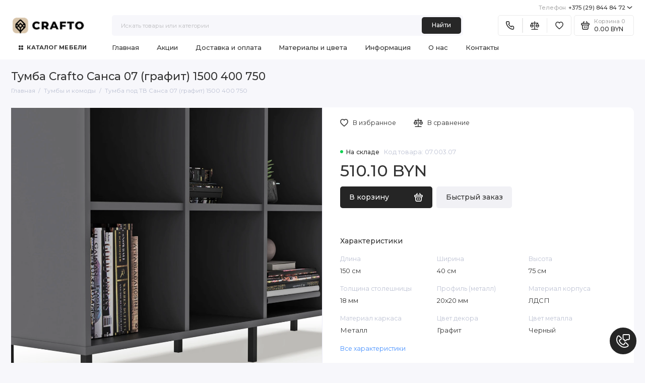

--- FILE ---
content_type: text/html; charset=utf-8
request_url: https://crafto.by/tumby-i-komody/tumba-crafto-sansa-07-grafit-1500-400-750
body_size: 29364
content:
<!doctype html>
<html dir="ltr" lang="ru">
  <head prefix="og:http://ogp.me/ns# fb:http://ogp.me/ns/fb# product:http://ogp.me/ns/product#">
    <meta charset="utf-8">
	<meta name="viewport" content="width=device-width, initial-scale=1, maximum-scale=5, shrink-to-fit=no">
	<meta name="format-detection" content="telephone=no">
    <base href="https://crafto.by/">
    <title>Тумба под ТВ Санса 07 (графит) 1500 400 750 — купить: цена 510.10 BYN | CRAFTO</title>
    <meta name="theme-color" content="#272727">
    <meta http-equiv="X-UA-Compatible" content="IE=Edge">
	<meta name="google-site-verification" content="pETQTA_S0x5wRVj18mk4f0FOJzaBMIBSI6rMRru_f_o" />
    <meta name="yandex-verification" content="cc8dafdc46b16965" />
	<meta name="description" content="Тумба под ТВ Санса 07 (графит) 1500 400 750 от производителя мебели CRAFTO. Стоимость: 510.10 BYN BYN. ⭐️ Доставка Гродно, Минск и Беларусь. ♥️ 100% качество и функциональность. ⭕️ Фото, описание и характеристики на сайте.">
 
 
	<meta name="keywords" content="Тумба под ТВ Санса 07 (графит), тумба CRАFTO, производство мебели, доставка по Беларуси, мебель из металла, лофт мебель, выбор моделей, выбор размеров, выбор цвета, лдсп egger, премиум тумба, офисная тумба, тумба в кабинет, тумба лофт, тумба сканди, заказ">
 
 
	<meta name="google-site-verification" content="pETQTA_S0x5wRVj18mk4f0FOJzaBMIBSI6rMRru_f_o">
 
 
	<meta name="yandex-verification" content="cc8dafdc46b16965">
 
 
	<link rel="icon" type="image/png" href="https://crafto.by/image/catalog/32x32.png" sizes="32x32">
 
	<link rel="icon" type="image/png" href="https://crafto.by/image/catalog/16z16.png" sizes="16x16">
 
 
	<link rel="apple-touch-icon" sizes="180x180" href="https://crafto.by/image/catalog/180x180.png">
 
 
	<meta property="og:title" content="Тумба под ТВ Санса 07 (графит) 1500 400 750 — купить: цена 510.10 BYN | CRAFTO ">
	<meta property="og:type" content="website">
	<meta property="og:url" content="https://crafto.by/tumby-i-komody/tumba-crafto-sansa-07-grafit-1500-400-750">
 
	<meta property="og:image" content="https://crafto.by/image/cachewebp/catalog/old_products/352848399-tumba-crafto-sansa-1200x1200.webp">
 
	<meta property="og:site_name" content="CRAFTO  Производство мебели ЛОФТ">
 
 
	<link rel="stylesheet" href="catalog/view/theme/prostore/css/bootstrap/3.3.5/bootstrap.min.css?v1.2.0">
	<link rel="stylesheet" href="catalog/view/theme/prostore/css/app.min.css?v1.2.0">
	<link rel="stylesheet" href="https://fonts.googleapis.com/css2?family=Montserrat:ital,wght@0,300;0,400;0,500;0,700;1,300;1,400;1,500;1,700&display=swap" media="screen and (min-width: 767px)">
 
<style>  
:root {
--theme-primary-color: #252525;--theme-secondary-color: #272727;
--base-font-family: "Montserrat", Arial, Helvetica, sans-serif;
}
@media (max-width: 767px) {:root {font-size: 9px; --theme-size: 9px; }}
body {font: 400 1.6rem/1.5 "Montserrat", Arial, Helvetica, sans-serif;}
input:not([class]),textarea:not([class]),select:not([class]),select.form-control,.ui-input, .ui-range__input, .ui-textarea,.form-control:not(select),.ui-select,.ui-select select,.personal__order-table-info{
font-family: "Montserrat", Arial, Helvetica, sans-serif;}
@media (min-width: 768px) {.personal__order-table {font-family: "Montserrat", Arial, Helvetica, sans-serif;}}
@media (max-width: 767px) {.personal__order-table {font-family: "Montserrat", Arial, Helvetica, sans-serif;}}
 
/* 252525 272727    */
@media (max-width: 1199px) {.products__item {height: auto!important;}.products__item-discount,.products__item-action {position: relative;opacity: 1;visibility: visible;transform: translate(0, 0);}}
	
.ui-btn.js-btn-preview {display: none;} 
	
</style>


        <link rel="alternate" href="https://crafto.by/tumby-i-komody/tumba-crafto-sansa-07-grafit-1500-400-750" hreflang="ru-ru"/>

<!-- gkdAnalytics -->
<script async src="https://www.googletagmanager.com/gtag/js?id=G-1F7FX9XZHF"></script>
<script>window.dataLayer = window.dataLayer || []; function gtag(){dataLayer.push(arguments);} gtag('js', new Date()); gtag('config', 'G-1F7FX9XZHF');</script>
<script async src="https://www.googletagmanager.com/gtag/js?id=AW-663906143"></script>
<script>window.dataLayer = window.dataLayer || []; function gtag(){dataLayer.push(arguments);} gtag('js', new Date()); gtag('config', 'AW-663906143');</script>
<script>
(function(i,s,o,g,r,a,m){i['GoogleAnalyticsObject']=r;i[r]=i[r]||function(){
(i[r].q=i[r].q||[]).push(arguments)},i[r].l=1*new Date();a=s.createElement(o),
m=s.getElementsByTagName(o)[0];a.async=1;a.src=g;m.parentNode.insertBefore(a,m)
})(window,document,'script','https://www.google-analytics.com/analytics.js','ga');
ga('create', 'G-1F7FX9XZHF', 'auto');
ga('create', 'G-1F7FX9XZHF', 'auto');
ga('require', 'ec');
ga('send', 'pageview');
if (window.performance) {
    var timeSincePageLoad = Math.round(performance.now());
    ga('send', 'timing', 'Page Load Time', 'load', timeSincePageLoad);
  }</script>


      
 
		<link href="https://crafto.by/tumby-i-komody/tumba-crafto-sansa-07-grafit-1500-400-750" rel="canonical">
	 
		<link href="https://crafto.by/image/catalog/16х16.png" rel="icon">
	 

 
    <!--<script src="catalog/view/javascript/prostore/plugins.min.js?v1.2.0"></script>-->
	<script src="catalog/view/javascript/prostore/plugins/jquery.min.js?v1.2.0"></script>
	<script src="catalog/view/javascript/prostore/plugins/jquery.fancybox.min.js?v1.2.0"></script>
	<script src="catalog/view/javascript/prostore/plugins/swiper.min.js?v1.2.0"></script>
	<script src="catalog/view/javascript/prostore/plugins/readmore.min.js?v1.2.0"></script>
	<script src="catalog/view/javascript/prostore/plugins/jquery.countdown.min.js?v1.2.0"></script>
	<script src="catalog/view/javascript/prostore/plugins/css-vars-ponyfill.min.js?v1.2.0"></script>
	<script src="catalog/view/javascript/prostore/plugins/sticky-kit.min.js?v1.2.0"></script>
	<script src="catalog/view/javascript/prostore/plugins/priority-nav.min.js?v1.2.0"></script>
	<script src="catalog/view/javascript/prostore/plugins/matchMedia.min.js?v1.2.0"></script>
	
	 
	<script src="catalog/view/javascript/prostore/bootstrap/3.3.5/bootstrap.min.js?v1.2.0"></script>
		<script src="catalog/view/javascript/prostore/app.min.js?v1.2.0"></script>
 
	<script src="catalog/view/javascript/gkdAnalyticsGa.js"></script>
 
 

 

	<!-- For Yandex Ecommerce -->
	<script type="text/javascript">
		window.dataLayer = window.dataLayer || [];
  	</script>

 
 
 

 
<!-- Meta Pixel Code -->
<script>
!function(f,b,e,v,n,t,s)
{if(f.fbq)return;n=f.fbq=function(){n.callMethod?
n.callMethod.apply(n,arguments):n.queue.push(arguments)};
if(!f._fbq)f._fbq=n;n.push=n;n.loaded=!0;n.version='2.0';
n.queue=[];t=b.createElement(e);t.async=!0;
t.src=v;s=b.getElementsByTagName(e)[0];
s.parentNode.insertBefore(t,s)}(window, document,'script',
'https://connect.facebook.net/en_US/fbevents.js');
fbq('init', '296710717893887');
fbq('track', 'PageView');
</script>
<noscript><img height="1" width="1" style="display:none"
src="https://www.facebook.com/tr?id=296710717893887&ev=PageView&noscript=1"
/></noscript>
<!-- End Meta Pixel Code --> 
<style>
  .ui-badge--purple {
    background: #000!important;
  }
    </style>

           
          <!-- Yandex.Metrica counters -->
                    <script type="text/javascript">
            window.dataLayer = window.dataLayer || [];
          </script>
          <script type="text/javascript">
            (function(m,e,t,r,i,k,a){m[i]=m[i]||function(){(m[i].a=m[i].a||[]).push(arguments)};
            m[i].l=1*new Date();k=e.createElement(t),a=e.getElementsByTagName(t)[0],k.async=1,k.src=r,a.parentNode.insertBefore(k,a)})
            (window, document, "script", "https://mc.yandex.ru/metrika/tag.js", "ym");

                        ym(102701910, "init", {
              clickmap:true,
              trackLinks:true,
              accurateTrackBounce:true,
              webvisor:true,
              ecommerce:"dataLayer",
              params: { __ym: {"ymCmsPlugin": { "cms": "opencart", "cmsVersion":"3.0", "pluginVersion":"1.1.8"}}}
            });
                      </script>
          <noscript>
            <div>
                            <img src="https://mc.yandex.ru/watch/102701910" style="position:absolute; left:-9999px;" alt="" />
                          </div>
          </noscript>
                    <!-- /Yandex.Metrica counters -->
                  
</head>
  <body class="is-page-default is-page-sticky page-homepage bootstrap-3 is-page-header-fixed is-header-v7  is-chat-right-widget">
    <div class="app app--v7 is-footer-v3" id="app">
		<!-- Header V7 :: Start-->
		<header class="header header--v7">
			<div class="container-fluid">
				<div class="header__mobile header__mobile-fixed">
										<div class="header__nav">
						<button class="header__nav-btn js-nav-trigger" aria-label="Меню">
							<svg class="icon-toggle"><use xlink:href="catalog/view/theme/prostore/sprites/sprite.svg#icon-toggle"></use>
							</svg>
						</button>
						<div class="header__nav-offcanvas">
							<div class="header__nav-head">
								<button class="header__nav-close js-nav-trigger">
									<svg class="icon-close"><use xlink:href="catalog/view/theme/prostore/sprites/sprite.svg#icon-close"></use>
									</svg>
								</button>
								<span class="header__nav-title">Меню</span>
							</div>
							<div class="header__nav-body">
								<div class="header__nav-group header__nav-group--acc_action_cart">
																		<div class="header__nav-acc">
										<a class="header__nav-acc-btn" href="#signin" data-fancybox>
											<svg class="icon-acc"><use xlink:href="catalog/view/theme/prostore/sprites/sprite.svg#icon-acc"></use>
											</svg>
										</a>
									</div>
																		<div class="header__nav-action">
										<a class="header__nav-action-btn" href="https://crafto.by/compare-products">
											<svg class="icon-compare"><use xlink:href="catalog/view/theme/prostore/sprites/sprite.svg#icon-compare"></use>
											</svg>
											<mark class="header__nav-action-counter js-compare-total"></mark>
										</a>
										<span class="header__nav-action-line"></span>
										<a class="header__nav-action-btn" href="https://crafto.by/wishlist">
											<svg class="icon-favorites"><use xlink:href="catalog/view/theme/prostore/sprites/sprite.svg#icon-favorites"></use>
											</svg>
											<mark class="header__nav-action-counter js-wishlist-total"></mark>
										</a>
									</div>
									<div class="header__nav-cart">
										<a class="header__nav-cart-btn" href="https://crafto.by/shopping-cart">
											<svg class="icon-cart"><use xlink:href="catalog/view/theme/prostore/sprites/sprite.svg#icon-cart"></use>
											</svg>
											<span class="header__nav-cart-total js-cart-total"><mark><span class="cart-total-text">Корзина</span> <span class="cart-total-counter">0</span></mark><span class="cart-total-text">0.00 BYN</span> </span>
										</a>
									</div>
								</div>
								<ul class="header__catalog-menu"></ul>
																<div class="header__nav-support">
									<strong class="header__nav-support-title">Телефон</strong>
									<ul class="header__nav-support-phones">
																				<li>
											<a class="header__nav-support-link" href="tel:+375298448472">+375 (29) 844 84 72 <svg class="icon-call"><use xlink:href="catalog/view/theme/prostore/sprites/sprite.svg#icon-call"></use>
												</svg>
											</a>
										</li>
																			</ul>
									<p class="header__nav-support-worktime">Будни, с 9.00 до 17.30
CБ-ВС выходной</p>
								</div>
																																<div class="header__nav-social">
									<strong class="header__nav-social-title">Связаться с нами</strong>
									<ul class="header__nav-social-menu">
																				<li>
											<a class="header__nav-social-link" href="viber://chat?number=+375298448472">
												<svg class="icon-social-viber"><use xlink:href="catalog/view/theme/prostore/sprites/sprite.svg#icon-social-viber"></use>
												</svg>
											</a>
										</li>
																				<li>
											<a class="header__nav-social-link" href="//t.me/+375298448472">
												<svg class="icon-social-telegram"><use xlink:href="catalog/view/theme/prostore/sprites/sprite.svg#icon-social-telegram"></use>
												</svg>
											</a>
										</li>
																				<li>
											<a class="header__nav-social-link" href="//wa.me/+375298448472">
												<svg class="icon-social-whatsapp"><use xlink:href="catalog/view/theme/prostore/sprites/sprite.svg#icon-social-whatsapp"></use>
												</svg>
											</a>
										</li>
																			</ul>
								</div>
																								<div class="header__nav-group header__nav-group--currency_language"></div>
							</div>
						</div>
					</div>
										
					<a class="header__logo" href="https://crafto.by">
												<img src="https://crafto.by/image/catalog/logo main 3.png" title="CRAFTO  Производство мебели ЛОФТ" alt="CRAFTO  Производство мебели ЛОФТ">
											</a>
					
																									<div class="header__call">
								<button class="header__call-btn js-call-trigger" aria-label="Телефон">
									<svg class="icon-call"><use xlink:href="catalog/view/theme/prostore/sprites/sprite.svg#icon-call"></use>
									</svg>
								</button>
								<div class="header__call-offcanvas">
									<div class="header__call-offcanvas-in">
										<ul class="header__call-menu">
																						<li>
												<a class="header__call-link" href="tel:+375298448472">+375 (29) 844 84 72 <svg class="icon-call"><use xlink:href="catalog/view/theme/prostore/sprites/sprite.svg#icon-call"></use>
													</svg>
												</a>
											</li>
																																	<li>
												<a class="header__call-link" href="#callback_mobile" data-fancybox>Обратный звонок</a>
												<div class="fancybox-is-hidden popup" id="callback_mobile"><span class="popup__title">Заказать обратный звонок</span>
<div class="popup__form">
	<form class="data-callback">
		<div class="ui-field">
			<label class="ui-label required">Ваше имя:</label>
			<input class="ui-input" type="text" value="" name="name">
		</div>
		<div class="ui-field">
			<label class="ui-label required">Ваш телефон:</label>
			<input class="ui-input" type="tel" value="" name="phone">
		</div>
		<div class="ui-field">
			<label class="ui-label">Комментарий: </label>
			<textarea class="ui-textarea" name="comment" cols="30" rows="10"></textarea>
		</div>
		              <label class="ui-label required">Капча</label>
              <div class="ui-field ">
					<div class="basic-captcha">
						<div class="basic-captcha__input">
							<input type="text" name="captcha" class="input-captcha ui-input" placeholder="Введите код в поле ниже">
						</div>
						<div class="basic-captcha__img">
							<img src="index.php?route=extension/captcha/basic/captcha" alt="Капча">
						</div>
					</div>
					 
              </div>
		
		<button type="button" class="ui-btn ui-btn--60 ui-btn--primary ui-btn--fullwidth contact-send">Отправить</button>
		
		 
		<div class="personal-data">Нажимая на кнопку «Отправить», Вы даете <a href="https://crafto.by/index.php?route=information/information/agree&amp;information_id=3" class="agree" title="Политика безопасности">согласие на обработку персональных данных.</a></div>
		 
	</form>
</div>
</div>
											</li>
																						<li>
												<button class="header__call-link js-call-trigger">Закрыть</button>
											</li>
										</ul>
									</div>
								</div>
							</div>
																									<div class="header__catalog">
							<div class="header__catalog-offcanvas">
								<div class="header__catalog-head">
									<button class="header__catalog-close js-catalog-trigger">
										<svg class="icon-close"><use xlink:href="catalog/view/theme/prostore/sprites/sprite.svg#icon-close"></use>
										</svg>
									</button>
									<span class="header__catalog-title">Каталог </span>
								</div>
								<div class="header__catalog-body">
									<ul class="header__catalog-menu"></ul>
								</div>
							</div>
						</div>
												<div class="header__search">
							<div class="header__search-offcanvas">
								<div class="header__search-head">
									<button class="header__search-close js-search-trigger">
										<svg class="icon-close"><use xlink:href="catalog/view/theme/prostore/sprites/sprite.svg#icon-close"></use>
										</svg>
									</button>
									<span class="header__search-title">Поиск</span>
								</div>
								<div class="header__search-body">
									<div class="header__search-control">
										<input class="header__search-input js-search-input" type="search" name="search" value="" placeholder="Искать товары или категории">

										<button type="button" class="header__search-append js-search-btn">
											<svg class="icon-search"><use xlink:href="catalog/view/theme/prostore/sprites/sprite.svg#icon-search"></use>
											</svg>
										</button>
									</div>
									<div class="header__search-autocomplete"></div>
								</div>
							</div>
						</div>
									</div>
				
				<style>
    .ui-add-to-cart button {
        width: 100%!important;
    }
    @media (max-width: 767px) {
        .ui-add-to-cart {
            display: block!important;
        }
        .ui-add-to-cart button {
            max-width: 100%!important;
        }
    }
</style>
	
	<div class="header__desktop">
	<div class="header__row header__row--01">
		<div class="header__group header__group--info_call">
									<div class="header__call">
				<button class="header__call-btn">
					<mark>Телефон</mark> +375 (29) 844 84 72 <svg class="icon-arrow-down"><use xlink:href="catalog/view/theme/prostore/sprites/sprite.svg#icon-arrow-down"></use>
					</svg>
				</button>
				<div class="header__call-offcanvas">
					<ul class="header__call-menu">
												<li>
							<a class="header__call-link" href="tel:+375298448472"> +375 (29) 844 84 72</a>
						</li>
																		<li>
							<a class="header__call-link" href="#callback" data-fancybox>Обратный звонок</a>
						</li>
											</ul>
					<div class="fancybox-is-hidden popup" id="callback"><span class="popup__title">Заказать обратный звонок</span>
<div class="popup__form">
	<form class="data-callback">
		<div class="ui-field">
			<label class="ui-label required">Ваше имя:</label>
			<input class="ui-input" type="text" value="" name="name">
		</div>
		<div class="ui-field">
			<label class="ui-label required">Ваш телефон:</label>
			<input class="ui-input" type="tel" value="" name="phone">
		</div>
		<div class="ui-field">
			<label class="ui-label">Комментарий: </label>
			<textarea class="ui-textarea" name="comment" cols="30" rows="10"></textarea>
		</div>
		              <label class="ui-label required">Капча</label>
              <div class="ui-field ">
					<div class="basic-captcha">
						<div class="basic-captcha__input">
							<input type="text" name="captcha" class="input-captcha ui-input" placeholder="Введите код в поле ниже">
						</div>
						<div class="basic-captcha__img">
							<img src="index.php?route=extension/captcha/basic/captcha" alt="Капча">
						</div>
					</div>
					 
              </div>
		
		<button type="button" class="ui-btn ui-btn--60 ui-btn--primary ui-btn--fullwidth contact-send">Отправить</button>
		
		 
		<div class="personal-data">Нажимая на кнопку «Отправить», Вы даете <a href="https://crafto.by/index.php?route=information/information/agree&amp;information_id=3" class="agree" title="Политика безопасности">согласие на обработку персональных данных.</a></div>
		 
	</form>
</div>
</div>
				</div>
			</div>
					</div>
			</div>
	<div class="header__row header__row--02 header-fixed" data-fixed-height="80">
		<a class="header__logo" href="https://crafto.by">
						<img src="https://crafto.by/image/catalog/logo main 3.png" title="CRAFTO  Производство мебели ЛОФТ" alt="CRAFTO  Производство мебели ЛОФТ">
					</a>
				<div class="header__catalog--clone"></div>
				<div class="header__search">
			<div class="header__search-control">
				<input class="header__search-input js-search-input" type="search" name="search" value="" placeholder="Искать товары или категории">

				<button type="button" class="header__search-btn js-search-btn">Найти</button>
			</div>
			<div class="header__search-autocomplete"></div>
		</div>
		<div class="header__group header__group--acc_action_cart">
			
			<div class="header__action">
				<span class="header__action-btn">
				<div class="header__call" bis_skin_checked="1">
                        				<button class="header__call-btn">
                        					<svg class="icon-compare"><use xlink:href="catalog/view/theme/prostore/sprites/sprite.svg#icon-call"></use>
					</svg>
                        				</button>
                        				<div class="header__call-offcanvas" bis_skin_checked="1">
                        					<ul class="header__call-menu">
                        												<li>
                        							<a class="header__call-link" href="tel:+375298448472"> +375 (29) 844 84 72</a>
                        						</li>
                        												<li>
                        							<a class="header__call-link" href="tel:+375295817944"> +375 (29) 581 79 44</a>
                        						</li>
                        																		<li>
                        							<a class="header__call-link" href="#callback" data-fancybox="">Обратный звонок</a>
                        						</li>
                        											</ul>
                        					<div class="fancybox-is-hidden popup" id="callback" bis_skin_checked="1"><span class="popup__title">Заказать обратный звонок</span>
                        <div class="popup__form" bis_skin_checked="1">
                        	<form class="data-callback">
                        		<div class="ui-field" bis_skin_checked="1">
                        			<label class="ui-label required">Ваше имя:</label>
                        			<input class="ui-input" type="text" value="" name="name">
                        		</div>
                        		<div class="ui-field" bis_skin_checked="1">
                        			<label class="ui-label required">Ваш телефон:</label>
                        			<input class="ui-input" type="tel" value="" name="phone">
                        		</div>
                        		<div class="ui-field" bis_skin_checked="1">
                        			<label class="ui-label">Комментарий: </label>
                        			<textarea class="ui-textarea" name="comment" cols="30" rows="10"></textarea>
                        		</div>
                        		
                        		
                        		<button type="button" class="ui-btn ui-btn--60 ui-btn--primary ui-btn--fullwidth contact-send">Отправить</button>
                        		
                        		 
                        		<div class="personal-data" bis_skin_checked="1">Нажимая на кнопку «Отправить», Вы даете <a href="https://crafto.by/index.php?route=information/information/agree&amp;information_id=3" class="agree" title="Политика безопасности">согласие на обработку персональных данных.</a></div>
                        		 
                        	</form>
                        </div>
                        </div>
    				</div>
    			</div>
				</span>
				<span class="header__action-line"></span>
				<a class="header__action-btn" href="https://crafto.by/compare-products" aria-label="Сравнение">
					<svg class="icon-compare"><use xlink:href="catalog/view/theme/prostore/sprites/sprite.svg#icon-compare"></use>
					</svg>
					<mark class="header__action-counter js-compare-total"></mark>
				</a>
				<span class="header__action-line"></span>
				<a class="header__action-btn" href="https://crafto.by/wishlist" aria-label="Избранное">
					<svg class="icon-favorites"><use xlink:href="catalog/view/theme/prostore/sprites/sprite.svg#icon-favorites"></use>
					</svg>
					<mark class="header__action-counter js-wishlist-total"></mark>
				</a>
			</div>
			<div class="header__cart" id="cart">
	<a class="header__cart-btn " href="https://crafto.by/shopping-cart">
		<svg class="icon-cart"><use xlink:href="catalog/view/theme/prostore/sprites/sprite.svg#icon-cart"></use>
		</svg>
		<span class="header__cart-total js-cart-total">
			<span id="cart-total">
				<mark><span class="cart-total-text">Корзина</span> <span class="cart-total-counter">0</span></mark><span class="cart-total-text">0.00 BYN</span>
			</span>
		</span>
	</a>
	<div class="header__cart-overlay"></div>
	<div class="header__cart-load">
	<div class="header__cart-offcanvas">
		<div class="header__cart-scrollbar ">
			<button class="header__cart-close">
				<svg class="icon-close-cart"><use xlink:href="catalog/view/theme/prostore/sprites/sprite.svg#icon-close-cart"></use>
				</svg>
			</button>
			<div class="header__cart-head">
				<span class="header__cart-title">Корзина</span>
							</div>
			<div class="header__cart-body">
												Ваша корзина пуста!
							</div>
		</div>
					</div>
	</div>
</div>
		</div>
	</div>
	<div class="header__row header__row--03">
		<!-- MAIN NAV  -->
				<!-- MAIN NAV Vertical  -->
		<div class="header__catalog header__catalog--fullwidth">
			<button class="header__catalog-btn" onclick="window.location.href='/index.php?route=product/category&amp;path=28'">
				<svg class="icon-catalog"><use xlink:href="catalog/view/theme/prostore/sprites/sprite.svg#icon-catalog"></use>
				</svg> Каталог мебели 			</button>
			<div class="header__catalog-offcanvas">
				<div class="header__catalog-aside">
					<ul class="header__catalog-menu">
												 
							 
	 
	  	
    		<li>
			<a class="header__catalog-link" href="https://crafto.by/ves-katalog" data-catalog-target>
								<span class="header__catalog-link-icon">
					<?xml version="1.0" encoding="utf-8"?>
<!-- Generator: Adobe Illustrator 24.3.0, SVG Export Plug-In . SVG Version: 6.00 Build 0)  -->
<svg version="1.1" id="Слой_1" xmlns="http://www.w3.org/2000/svg" xmlns:xlink="http://www.w3.org/1999/xlink" x="0px" y="0px"
	 viewBox="0 0 801 801" style="enable-background:new 0 0 801 801;" xml:space="preserve">
<style type="text/css">
	.st0{fill:none;stroke:#000000;stroke-width:45.3543;stroke-miterlimit:10;}
</style>
<g>
	<path class="st0" d="M322.8,363H92.6c-18.4,0-33.3-14.9-33.3-33.3V99.4c0-18.4,14.9-33.3,33.3-33.3h230.3
		c18.4,0,33.3,14.9,33.3,33.3v230.3C356.1,348.1,341.2,363,322.8,363z"/>
	<path class="st0" d="M708.4,365.9H478.2c-18.4,0-33.3-14.9-33.3-33.3V102.4c0-18.4,14.9-33.3,33.3-33.3h230.3
		c18.4,0,33.3,14.9,33.3,33.3v230.3C741.7,351,726.8,365.9,708.4,365.9z"/>
	<path class="st0" d="M322.8,747.3H92.6c-18.4,0-33.3-14.9-33.3-33.3V483.8c0-18.4,14.9-33.3,33.3-33.3h230.3
		c18.4,0,33.3,14.9,33.3,33.3V714C356.1,732.4,341.2,747.3,322.8,747.3z"/>
	<path class="st0" d="M708.4,750.3H478.2c-18.4,0-33.3-14.9-33.3-33.3V486.7c0-18.4,14.9-33.3,33.3-33.3h230.3
		c18.4,0,33.3,14.9,33.3,33.3V717C741.7,735.4,726.8,750.3,708.4,750.3z"/>
</g>
</svg>

				</span>
								<span class="header__catalog-link-text">Весь каталог</span>
			</a>
		</li>
     
 
	 
	  	
    		<li>
			<a class="header__catalog-link" href="https://crafto.by/stoly" data-catalog-target>
								<span class="header__catalog-link-icon">
					<svg xmlns="http://www.w3.org/2000/svg" viewBox="0 0 801 801"><defs><style>.cls-1,.cls-2,.cls-3{fill:#fff;}.cls-1,.cls-3{stroke:#000;stroke-miterlimit:10;}.cls-3{stroke-width:45.35433px;}</style></defs><g id="Слой_2" data-name="Слой 2"><g id="Layer_1" data-name="Layer 1"><rect class="cls-1" x="0.5" y="0.5" width="800" height="800"/><rect class="cls-2" x="46.81434" y="257.96008" width="711.88672" height="147.104"/><path d="M736.02357,280.63725V382.38641H69.49189V280.63725H736.02357m45.35437-45.35437H24.13752V427.74081H781.37794V235.28288Z"/><line class="cls-3" x1="47.28178" y1="378.76093" x2="47.28178" y2="800.5"/><line class="cls-3" x1="758.5784" y1="378.76093" x2="758.5784" y2="800.5"/><line class="cls-3" x1="402.7577" y1="260.29068" x2="402.7577" y2="400.5"/><line class="cls-3" x1="608.64682" y1="335.09518" x2="565.34709" y2="335.09518"/><line class="cls-3" x1="250.76878" y1="335.09518" x2="207.46905" y2="335.09518"/></g></g></svg>
				</span>
								<span class="header__catalog-link-text">Столы</span>
			</a>
		</li>
     
 
	 
	  	
    		<li>
			<a class="header__catalog-link" href="https://crafto.by/stellazhi-i-polki" data-catalog-target>
								<span class="header__catalog-link-icon">
					<svg xmlns="http://www.w3.org/2000/svg" viewBox="0 0 801 825.08438"><defs><style>.cls-1,.cls-2{fill:#fff;stroke:#000;stroke-miterlimit:10;}.cls-2{stroke-width:45.35433px;}</style></defs><g id="Слой_2" data-name="Слой 2"><g id="Layer_1" data-name="Layer 1"><rect class="cls-1" x="0.5" y="0.5" width="800" height="824.08438"/><path d="M8620.17955-70.23971H7957.34206V686.28218h96.00469v43.47811h52.17345V686.28218H8472.003v43.47811h52.17342V686.28218h96.00468V-70.23971ZM8009.5155-18.06628h558.49063V164.5431H8009.5155Zm0,234.78281h558.49063V399.32592H8009.5155Zm558.4922,417.39218H8009.5155V451.49934h558.49216V634.10871Z" transform="translate(-7879.53074 94.82409)"/><line class="cls-2" x1="529.98798" y1="97.95784" x2="529.98798" y2="238.16717"/><line class="cls-2" x1="618.16325" y1="97.95784" x2="618.16325" y2="238.16717"/><line class="cls-2" x1="626.28327" y1="335.69013" x2="586.04172" y2="470.00049"/><line class="cls-2" x1="534.9883" y1="569.96455" x2="534.9883" y2="710.17387"/><line class="cls-2" x1="623.16356" y1="569.96455" x2="623.16356" y2="710.17387"/></g></g></svg>
				</span>
								<span class="header__catalog-link-text">Стеллажи и полки</span>
			</a>
		</li>
     
 
	 
	  	
    		<li>
			<a class="header__catalog-link" href="https://crafto.by/tumby-i-komody" data-catalog-target>
								<span class="header__catalog-link-icon">
					<svg xmlns="http://www.w3.org/2000/svg" viewBox="0 0 801 801"><defs><style>.cls-1,.cls-2{fill:#fff;stroke:#000;stroke-miterlimit:10;}.cls-2{stroke-width:45.35433px;}</style></defs><g id="Слой_2" data-name="Слой 2"><g id="Layer_1" data-name="Layer 1"><rect class="cls-1" x="0.5" y="0.5" width="800" height="800"/><polyline class="cls-2" points="48.721 799.449 48.721 489.839 760.017 489.839 760.017 799.449"/><line class="cls-2" x1="408.36924" y1="489.8389" x2="408.36924" y2="693.78334"/><line class="cls-2" x1="53.43991" y1="683.95469" x2="760.01729" y2="683.95469"/><rect class="cls-2" x="181.80104" y="95.77017" width="445.13588" height="294.65607"/><line class="cls-2" x1="234.70097" y1="390.42624" x2="191.6378" y2="479.28467"/><line class="cls-2" x1="583.87375" y1="395.94651" x2="626.93692" y2="484.80494"/></g></g></svg>
				</span>
								<span class="header__catalog-link-text">Тумбы и комоды</span>
			</a>
		</li>
     
 
	 
	  	
    		<li>
			<a class="header__catalog-link" href="https://crafto.by/tumbochki" data-catalog-target>
								<span class="header__catalog-link-icon">
					<svg xmlns="http://www.w3.org/2000/svg" viewBox="0 0 801 801"><defs><style>.cls-1,.cls-2{fill:#fff;stroke:#000;stroke-miterlimit:10;}.cls-2{stroke-width:45.35433px;}</style></defs><g id="Слой_2" data-name="Слой 2"><g id="Layer_1" data-name="Layer 1"><rect class="cls-1" x="0.5" y="0.5" width="800" height="800"/><polyline class="cls-2" points="46.05 799.449 46.05 327.426 757.346 327.426 757.346 799.449"/><line class="cls-2" x1="50.76892" y1="623.36944" x2="757.34631" y2="623.36944"/><polygon class="cls-2" points="690.558 186.158 425.191 186.158 479.147 80.537 642.797 80.537 690.558 186.158"/><line class="cls-2" x1="488.04411" y1="186.15815" x2="431.05556" y2="318.81457"/><line class="cls-2" x1="622.92146" y1="186.1583" x2="690.5577" y2="322.24446"/><line class="cls-2" x1="277.25975" y1="484.80494" x2="526.13624" y2="484.80494"/></g></g></svg>
				</span>
								<span class="header__catalog-link-text">Тумбочки</span>
			</a>
		</li>
     
 
	 
	  	
    		<li>
			<a class="header__catalog-link" href="https://crafto.by/zhurnalnye-stoliki" data-catalog-target>
								<span class="header__catalog-link-icon">
					<svg xmlns="http://www.w3.org/2000/svg" viewBox="0 0 801 801"><defs><style>.cls-1,.cls-2{fill:#fff;stroke:#000;stroke-miterlimit:10;}.cls-2{stroke-width:45.35433px;}</style></defs><g id="Слой_2" data-name="Слой 2"><g id="Layer_1" data-name="Layer 1"><rect class="cls-1" x="0.5" y="0.5" width="800" height="800"/><polygon class="cls-2" points="690.558 186.158 425.191 186.158 479.147 80.537 642.797 80.537 690.558 186.158"/><line class="cls-2" x1="488.04411" y1="186.15815" x2="431.05556" y2="318.81457"/><line class="cls-2" x1="622.92146" y1="186.1583" x2="690.5577" y2="322.24446"/><line class="cls-2" x1="93.69509" y1="310.75251" x2="733.65944" y2="310.75251"/><line class="cls-2" x1="230.89836" y1="320.34065" x2="93.69509" y2="792.49949"/><line class="cls-2" x1="603.38243" y1="322.2446" x2="740.58569" y2="794.40344"/></g></g></svg>
				</span>
								<span class="header__catalog-link-text">Журнальные столики</span>
			</a>
		</li>
     
 
	 
	  	
    		<li>
			<a class="header__catalog-link" href="https://crafto.by/stenki-v-gostinuyu" data-catalog-target>
								<span class="header__catalog-link-icon">
					<svg xmlns="http://www.w3.org/2000/svg" viewBox="0 0 801 801"><defs><style>.cls-1,.cls-2{fill:#fff;stroke:#000;stroke-miterlimit:10;}.cls-2{stroke-width:45.35433px;}</style></defs><g id="Слой_2" data-name="Слой 2"><g id="Layer_1" data-name="Layer 1"><rect class="cls-1" x="0.5" y="0.5" width="800" height="800"/><polyline class="cls-2" points="44.852 799.449 44.852 629.944 756.148 629.944 756.148 799.449"/><line class="cls-2" x1="507.27182" y1="22.66954" x2="507.27182" y2="799.44927"/><line class="cls-2" x1="507.27182" y1="484.80494" x2="756.14831" y2="484.80494"/><line class="cls-2" x1="507.27182" y1="339.66585" x2="756.14831" y2="339.66585"/><line class="cls-2" x1="507.27182" y1="192.52664" x2="756.14831" y2="192.52664"/><line class="cls-2" x1="507.27182" y1="777.08323" x2="756.14831" y2="777.08323"/><line class="cls-2" x1="498.95817" y1="629.94402" x2="747.83467" y2="629.94402"/><line class="cls-2" x1="756.14831" y1="22.66954" x2="756.14831" y2="799.44927"/><line class="cls-2" x1="498.95817" y1="45.38743" x2="747.83467" y2="45.38743"/><rect class="cls-2" x="68.96058" y="317.29845" width="356.66666" height="232.73442"/><line class="cls-2" x1="111.34682" y1="550.03287" x2="76.84231" y2="620.2178"/><line class="cls-2" x1="391.12272" y1="554.39306" x2="425.62724" y2="624.57799"/><line class="cls-2" x1="44.85169" y1="728.06905" x2="498.95817" y2="728.06905"/></g></g></svg>
				</span>
								<span class="header__catalog-link-text">Стенки в гостиную</span>
			</a>
		</li>
     
 
	 
	  	
    		<li>
			<a class="header__catalog-link" href="https://crafto.by/podstolya" data-catalog-target>
								<span class="header__catalog-link-icon">
					<svg xmlns="http://www.w3.org/2000/svg" viewBox="0 0 801 801"><defs><style>.cls-1,.cls-2{fill:#fff;stroke:#000;stroke-miterlimit:10;}.cls-2{stroke-width:45.35433px;}</style></defs><g id="Слой_2" data-name="Слой 2"><g id="Layer_1" data-name="Layer 1"><rect class="cls-1" x="0.5" y="0.5" width="800" height="800"/><polygon class="cls-2" points="448.768 577.871 83.927 715.545 83.927 214.789 448.768 77.114 448.768 577.871"/><polygon class="cls-2" points="725.983 577.871 361.142 715.545 361.142 214.789 725.983 77.114 725.983 577.871"/></g></g></svg>
				</span>
								<span class="header__catalog-link-text">Подстолья</span>
			</a>
		</li>
     
 
	 
	  	
     
		<li>
			<a class="header__catalog-link" href="https://crafto.by/ofis" data-catalog-target="mega_category_27">
								<span class="header__catalog-link-icon">
					<svg xmlns="http://www.w3.org/2000/svg" viewBox="0 0 801 801"><defs><style>.cls-1,.cls-2{fill:#fff;stroke:#000;stroke-miterlimit:10;}.cls-2{stroke-width:45.35433px;}</style></defs><g id="Слой_2" data-name="Слой 2"><g id="Layer_1" data-name="Layer 1"><rect class="cls-1" x="0.5" y="0.5" width="800" height="800"/><polyline class="cls-2" points="44.852 799.449 44.852 330.395 756.148 330.395 756.148 799.449"/><line class="cls-2" x1="507.27182" y1="341.26487" x2="507.27182" y2="799.44927"/><line class="cls-2" x1="507.27182" y1="484.80494" x2="756.14831" y2="484.80494"/><line class="cls-2" x1="507.27182" y1="777.08323" x2="756.14831" y2="777.08323"/><line class="cls-2" x1="498.95817" y1="629.94402" x2="747.83467" y2="629.94402"/><rect class="cls-2" x="274.62551" y="158.77053" width="232.64631" height="168.65534"/></g></g></svg>
				</span>
								<span class="header__catalog-link-text">Офис</span>
				<span class="header__catalog-link-arrow">
					<svg class="icon-arrow-right">
						<use xlink:href="catalog/view/theme/prostore/sprites/sprite.svg#icon-arrow-right"></use>
					</svg>
				</span>
			</a>
		</li>
     
 
	 
	  	
    		<li>
			<a class="header__catalog-link" href="https://crafto.by/magazin" data-catalog-target>
								<span class="header__catalog-link-icon">
					<svg xmlns="http://www.w3.org/2000/svg" viewBox="0 0 801 801"><defs><style>.cls-1,.cls-2{fill:#fff;stroke:#000;stroke-miterlimit:10;}.cls-2{stroke-width:45.35433px;}</style></defs><g id="Слой_2" data-name="Слой 2"><g id="Layer_1" data-name="Layer 1"><rect class="cls-1" x="0.5" y="0.5" width="800" height="800"/><polyline class="cls-2" points="44.852 799.449 44.852 81.287 756.148 81.287 756.148 799.449"/><line class="cls-2" x1="44.85169" y1="714.69664" x2="756.14831" y2="714.69664"/><path class="cls-2" d="M251.81669,556.42825l129.356-127.72372a27.85117,27.85117,0,0,1,39.38672.25008L549.42892,559.471c17.47567,17.699,4.75171,47.68686-20.1196,47.41787l-258.2255-2.79269C246.33243,603.82853,234.203,573.81967,251.81669,556.42825Z"/><path class="cls-2" d="M364.4322,335.5675s32.52813-39.6,60.447-8.88926c35.55707,39.11277-34.20759,94.00138-34.20759,94.00138"/><line class="cls-2" x1="57.3191" y1="200.60659" x2="768.61572" y2="200.60659"/></g></g></svg>
				</span>
								<span class="header__catalog-link-text">Магазин</span>
			</a>
		</li>
     

																													</ul>
				</div>
				<div class="header__catalog-main">
											 
							 
	 
	    <div class="header__catalog-dropdown header__catalog-dropdown--fullwidth header__catalog-dropdown--w1142" data-catalog-dropdown="mega_category_28">
		<div class="row">
			<div class="col-8">
								<div class="row"> 
									</div>
							</div>
						<div class="col-4">
				<div class="header__additional">
					<strong class="header__additional-title">Популярные</strong>
																	<ul class="header__additional-multiple">
														<li>
								<div class="products__item products__item--small">
									<div class="products__item-in">
										<div class="products__item-buttons">
											<button type="button" class="ui-btn ui-btn--compare " title="В сравнение" data-action="compare" data-for="174344518">
												<svg class="icon-compare">
													<use xlink:href="catalog/view/theme/prostore/sprites/sprite.svg#icon-compare"></use>
												</svg>
											</button>
											<button type="button" class="ui-btn ui-btn--favorite " title="В закладки" data-action="wishlist" data-for="174344518">
												<svg class="icon-favorites">
													<use xlink:href="catalog/view/theme/prostore/sprites/sprite.svg#icon-favorites"></use>
												</svg>
											</button>
										</div>
																				<a class="products__item-gallery" href="https://crafto.by/ofis/stol-ofisnyj-loft-tor-01-138h70h75">
											<div class="products__item-image is-active">
												<img src="https://crafto.by/image/cachewebp/catalog/products_new1/office/stoly/tor/главный%20файл%20офис.310-180x180.webp" alt="Офисный стол Тор 01 (черный дуб) 1380 700 750" width="451" height="451" >
											</div>
																						<div class="products__item-image">
												<img data-src="https://crafto.by/image/cachewebp/catalog/products_new1/office/stoly/tor/главный%20файл%20офис.311-451x451.webp" src="[data-uri]" alt="Офисный стол Тор 01 (черный дуб) 1380 700 750" width="451" height="451">
											</div>
																						<div class="products__item-image">
												<img data-src="https://crafto.by/image/cachewebp/catalog/products_new1/office/stoly/39-451x451.webp" src="[data-uri]" alt="Офисный стол Тор 01 (черный дуб) 1380 700 750" width="451" height="451">
											</div>
																						<div class="products__item-image">
												<img data-src="https://crafto.by/image/cachewebp/catalog/products_new1/office/преимущества3-451x451.webp" src="[data-uri]" alt="Офисный стол Тор 01 (черный дуб) 1380 700 750" width="451" height="451">
											</div>
																						<div class="products__item-pagination">
												<div class="products__item-bullet is-active"></div>
																								<div class="products__item-bullet"></div>
																								<div class="products__item-bullet"></div>
																								<div class="products__item-bullet"></div>
																							</div>
										</a>
																														<a class="products__item-title" href="https://crafto.by/ofis/stol-ofisnyj-loft-tor-01-138h70h75">Офисный стол Тор 01 (черный дуб) 1380 700 750</a>
																				<p class="products__item-price">350.00 BYN										</p>
																			</div>
								</div>
							</li>
														<li>
								<div class="products__item products__item--small">
									<div class="products__item-in">
										<div class="products__item-buttons">
											<button type="button" class="ui-btn ui-btn--compare " title="В сравнение" data-action="compare" data-for="211347111">
												<svg class="icon-compare">
													<use xlink:href="catalog/view/theme/prostore/sprites/sprite.svg#icon-compare"></use>
												</svg>
											</button>
											<button type="button" class="ui-btn ui-btn--favorite " title="В закладки" data-action="wishlist" data-for="211347111">
												<svg class="icon-favorites">
													<use xlink:href="catalog/view/theme/prostore/sprites/sprite.svg#icon-favorites"></use>
												</svg>
											</button>
										</div>
																				<a class="products__item-gallery" href="https://crafto.by/ofis/stellaz-lokki-01-900h400h1810h-1">
											<div class="products__item-image is-active">
												<img src="https://crafto.by/image/cachewebp/catalog/products_new1/office/stellazt/lokki/главный%20файл%20офис.195-180x180.webp" alt="Шкаф офисный Локки 01 (белый) 900 400 1810" width="451" height="451" >
											</div>
																						<div class="products__item-image">
												<img data-src="https://crafto.by/image/cachewebp/catalog/products_new1/office/stellazt/lokki/главный%20файл%20офис.194-451x451.webp" src="[data-uri]" alt="Шкаф офисный Локки 01 (белый) 900 400 1810" width="451" height="451">
											</div>
																						<div class="products__item-image">
												<img data-src="https://crafto.by/image/cachewebp/catalog/products_new1/office/stellazt/donny/23.1-451x451.webp" src="[data-uri]" alt="Шкаф офисный Локки 01 (белый) 900 400 1810" width="451" height="451">
											</div>
																						<div class="products__item-image">
												<img data-src="https://crafto.by/image/cachewebp/catalog/products_new1/office/stoly/39-451x451.webp" src="[data-uri]" alt="Шкаф офисный Локки 01 (белый) 900 400 1810" width="451" height="451">
											</div>
																						<div class="products__item-image">
												<img data-src="https://crafto.by/image/cachewebp/catalog/products_new1/office/преимущества3-451x451.webp" src="[data-uri]" alt="Шкаф офисный Локки 01 (белый) 900 400 1810" width="451" height="451">
											</div>
																						<div class="products__item-pagination">
												<div class="products__item-bullet is-active"></div>
																								<div class="products__item-bullet"></div>
																								<div class="products__item-bullet"></div>
																								<div class="products__item-bullet"></div>
																								<div class="products__item-bullet"></div>
																							</div>
										</a>
																														<a class="products__item-title" href="https://crafto.by/ofis/stellaz-lokki-01-900h400h1810h-1">Шкаф офисный Локки 01 (белый) 900 400 1810</a>
																				<p class="products__item-price">861.00 BYN										</p>
																			</div>
								</div>
							</li>
													</ul>
															</div>
			</div>
					</div>
    </div>
 
	 
	    <div class="header__catalog-dropdown header__catalog-dropdown--fullwidth header__catalog-dropdown--w1142" data-catalog-dropdown="mega_category_19">
		<div class="row">
			<div class="col-8">
								<div class="row"> 
									</div>
							</div>
						<div class="col-4">
				<div class="header__additional">
					<strong class="header__additional-title">Популярные</strong>
																	<ul class="header__additional-multiple">
														<li>
								<div class="products__item products__item--small">
									<div class="products__item-in">
										<div class="products__item-buttons">
											<button type="button" class="ui-btn ui-btn--compare " title="В сравнение" data-action="compare" data-for="174344518">
												<svg class="icon-compare">
													<use xlink:href="catalog/view/theme/prostore/sprites/sprite.svg#icon-compare"></use>
												</svg>
											</button>
											<button type="button" class="ui-btn ui-btn--favorite " title="В закладки" data-action="wishlist" data-for="174344518">
												<svg class="icon-favorites">
													<use xlink:href="catalog/view/theme/prostore/sprites/sprite.svg#icon-favorites"></use>
												</svg>
											</button>
										</div>
																				<a class="products__item-gallery" href="https://crafto.by/ofis/stol-ofisnyj-loft-tor-01-138h70h75">
											<div class="products__item-image is-active">
												<img src="https://crafto.by/image/cachewebp/catalog/products_new1/office/stoly/tor/главный%20файл%20офис.310-180x180.webp" alt="Офисный стол Тор 01 (черный дуб) 1380 700 750" width="451" height="451" >
											</div>
																						<div class="products__item-image">
												<img data-src="https://crafto.by/image/cachewebp/catalog/products_new1/office/stoly/tor/главный%20файл%20офис.311-451x451.webp" src="[data-uri]" alt="Офисный стол Тор 01 (черный дуб) 1380 700 750" width="451" height="451">
											</div>
																						<div class="products__item-image">
												<img data-src="https://crafto.by/image/cachewebp/catalog/products_new1/office/stoly/39-451x451.webp" src="[data-uri]" alt="Офисный стол Тор 01 (черный дуб) 1380 700 750" width="451" height="451">
											</div>
																						<div class="products__item-image">
												<img data-src="https://crafto.by/image/cachewebp/catalog/products_new1/office/преимущества3-451x451.webp" src="[data-uri]" alt="Офисный стол Тор 01 (черный дуб) 1380 700 750" width="451" height="451">
											</div>
																						<div class="products__item-pagination">
												<div class="products__item-bullet is-active"></div>
																								<div class="products__item-bullet"></div>
																								<div class="products__item-bullet"></div>
																								<div class="products__item-bullet"></div>
																							</div>
										</a>
																														<a class="products__item-title" href="https://crafto.by/ofis/stol-ofisnyj-loft-tor-01-138h70h75">Офисный стол Тор 01 (черный дуб) 1380 700 750</a>
																				<p class="products__item-price">350.00 BYN										</p>
																			</div>
								</div>
							</li>
														<li>
								<div class="products__item products__item--small">
									<div class="products__item-in">
										<div class="products__item-buttons">
											<button type="button" class="ui-btn ui-btn--compare " title="В сравнение" data-action="compare" data-for="211347111">
												<svg class="icon-compare">
													<use xlink:href="catalog/view/theme/prostore/sprites/sprite.svg#icon-compare"></use>
												</svg>
											</button>
											<button type="button" class="ui-btn ui-btn--favorite " title="В закладки" data-action="wishlist" data-for="211347111">
												<svg class="icon-favorites">
													<use xlink:href="catalog/view/theme/prostore/sprites/sprite.svg#icon-favorites"></use>
												</svg>
											</button>
										</div>
																				<a class="products__item-gallery" href="https://crafto.by/ofis/stellaz-lokki-01-900h400h1810h-1">
											<div class="products__item-image is-active">
												<img src="https://crafto.by/image/cachewebp/catalog/products_new1/office/stellazt/lokki/главный%20файл%20офис.195-180x180.webp" alt="Шкаф офисный Локки 01 (белый) 900 400 1810" width="451" height="451" >
											</div>
																						<div class="products__item-image">
												<img data-src="https://crafto.by/image/cachewebp/catalog/products_new1/office/stellazt/lokki/главный%20файл%20офис.194-451x451.webp" src="[data-uri]" alt="Шкаф офисный Локки 01 (белый) 900 400 1810" width="451" height="451">
											</div>
																						<div class="products__item-image">
												<img data-src="https://crafto.by/image/cachewebp/catalog/products_new1/office/stellazt/donny/23.1-451x451.webp" src="[data-uri]" alt="Шкаф офисный Локки 01 (белый) 900 400 1810" width="451" height="451">
											</div>
																						<div class="products__item-image">
												<img data-src="https://crafto.by/image/cachewebp/catalog/products_new1/office/stoly/39-451x451.webp" src="[data-uri]" alt="Шкаф офисный Локки 01 (белый) 900 400 1810" width="451" height="451">
											</div>
																						<div class="products__item-image">
												<img data-src="https://crafto.by/image/cachewebp/catalog/products_new1/office/преимущества3-451x451.webp" src="[data-uri]" alt="Шкаф офисный Локки 01 (белый) 900 400 1810" width="451" height="451">
											</div>
																						<div class="products__item-pagination">
												<div class="products__item-bullet is-active"></div>
																								<div class="products__item-bullet"></div>
																								<div class="products__item-bullet"></div>
																								<div class="products__item-bullet"></div>
																								<div class="products__item-bullet"></div>
																							</div>
										</a>
																														<a class="products__item-title" href="https://crafto.by/ofis/stellaz-lokki-01-900h400h1810h-1">Шкаф офисный Локки 01 (белый) 900 400 1810</a>
																				<p class="products__item-price">861.00 BYN										</p>
																			</div>
								</div>
							</li>
													</ul>
															</div>
			</div>
					</div>
    </div>
 
	 
	    <div class="header__catalog-dropdown header__catalog-dropdown--fullwidth header__catalog-dropdown--w1142" data-catalog-dropdown="mega_category_21">
		<div class="row">
			<div class="col-8">
								<div class="row"> 
									</div>
							</div>
						<div class="col-4">
				<div class="header__additional">
					<strong class="header__additional-title">Популярные</strong>
																	<ul class="header__additional-multiple">
														<li>
								<div class="products__item products__item--small">
									<div class="products__item-in">
										<div class="products__item-buttons">
											<button type="button" class="ui-btn ui-btn--compare " title="В сравнение" data-action="compare" data-for="174344518">
												<svg class="icon-compare">
													<use xlink:href="catalog/view/theme/prostore/sprites/sprite.svg#icon-compare"></use>
												</svg>
											</button>
											<button type="button" class="ui-btn ui-btn--favorite " title="В закладки" data-action="wishlist" data-for="174344518">
												<svg class="icon-favorites">
													<use xlink:href="catalog/view/theme/prostore/sprites/sprite.svg#icon-favorites"></use>
												</svg>
											</button>
										</div>
																				<a class="products__item-gallery" href="https://crafto.by/ofis/stol-ofisnyj-loft-tor-01-138h70h75">
											<div class="products__item-image is-active">
												<img src="https://crafto.by/image/cachewebp/catalog/products_new1/office/stoly/tor/главный%20файл%20офис.310-180x180.webp" alt="Офисный стол Тор 01 (черный дуб) 1380 700 750" width="451" height="451" >
											</div>
																						<div class="products__item-image">
												<img data-src="https://crafto.by/image/cachewebp/catalog/products_new1/office/stoly/tor/главный%20файл%20офис.311-451x451.webp" src="[data-uri]" alt="Офисный стол Тор 01 (черный дуб) 1380 700 750" width="451" height="451">
											</div>
																						<div class="products__item-image">
												<img data-src="https://crafto.by/image/cachewebp/catalog/products_new1/office/stoly/39-451x451.webp" src="[data-uri]" alt="Офисный стол Тор 01 (черный дуб) 1380 700 750" width="451" height="451">
											</div>
																						<div class="products__item-image">
												<img data-src="https://crafto.by/image/cachewebp/catalog/products_new1/office/преимущества3-451x451.webp" src="[data-uri]" alt="Офисный стол Тор 01 (черный дуб) 1380 700 750" width="451" height="451">
											</div>
																						<div class="products__item-pagination">
												<div class="products__item-bullet is-active"></div>
																								<div class="products__item-bullet"></div>
																								<div class="products__item-bullet"></div>
																								<div class="products__item-bullet"></div>
																							</div>
										</a>
																														<a class="products__item-title" href="https://crafto.by/ofis/stol-ofisnyj-loft-tor-01-138h70h75">Офисный стол Тор 01 (черный дуб) 1380 700 750</a>
																				<p class="products__item-price">350.00 BYN										</p>
																			</div>
								</div>
							</li>
														<li>
								<div class="products__item products__item--small">
									<div class="products__item-in">
										<div class="products__item-buttons">
											<button type="button" class="ui-btn ui-btn--compare " title="В сравнение" data-action="compare" data-for="211347111">
												<svg class="icon-compare">
													<use xlink:href="catalog/view/theme/prostore/sprites/sprite.svg#icon-compare"></use>
												</svg>
											</button>
											<button type="button" class="ui-btn ui-btn--favorite " title="В закладки" data-action="wishlist" data-for="211347111">
												<svg class="icon-favorites">
													<use xlink:href="catalog/view/theme/prostore/sprites/sprite.svg#icon-favorites"></use>
												</svg>
											</button>
										</div>
																				<a class="products__item-gallery" href="https://crafto.by/ofis/stellaz-lokki-01-900h400h1810h-1">
											<div class="products__item-image is-active">
												<img src="https://crafto.by/image/cachewebp/catalog/products_new1/office/stellazt/lokki/главный%20файл%20офис.195-180x180.webp" alt="Шкаф офисный Локки 01 (белый) 900 400 1810" width="451" height="451" >
											</div>
																						<div class="products__item-image">
												<img data-src="https://crafto.by/image/cachewebp/catalog/products_new1/office/stellazt/lokki/главный%20файл%20офис.194-451x451.webp" src="[data-uri]" alt="Шкаф офисный Локки 01 (белый) 900 400 1810" width="451" height="451">
											</div>
																						<div class="products__item-image">
												<img data-src="https://crafto.by/image/cachewebp/catalog/products_new1/office/stellazt/donny/23.1-451x451.webp" src="[data-uri]" alt="Шкаф офисный Локки 01 (белый) 900 400 1810" width="451" height="451">
											</div>
																						<div class="products__item-image">
												<img data-src="https://crafto.by/image/cachewebp/catalog/products_new1/office/stoly/39-451x451.webp" src="[data-uri]" alt="Шкаф офисный Локки 01 (белый) 900 400 1810" width="451" height="451">
											</div>
																						<div class="products__item-image">
												<img data-src="https://crafto.by/image/cachewebp/catalog/products_new1/office/преимущества3-451x451.webp" src="[data-uri]" alt="Шкаф офисный Локки 01 (белый) 900 400 1810" width="451" height="451">
											</div>
																						<div class="products__item-pagination">
												<div class="products__item-bullet is-active"></div>
																								<div class="products__item-bullet"></div>
																								<div class="products__item-bullet"></div>
																								<div class="products__item-bullet"></div>
																								<div class="products__item-bullet"></div>
																							</div>
										</a>
																														<a class="products__item-title" href="https://crafto.by/ofis/stellaz-lokki-01-900h400h1810h-1">Шкаф офисный Локки 01 (белый) 900 400 1810</a>
																				<p class="products__item-price">861.00 BYN										</p>
																			</div>
								</div>
							</li>
													</ul>
															</div>
			</div>
					</div>
    </div>
 
	 
	    <div class="header__catalog-dropdown header__catalog-dropdown--fullwidth header__catalog-dropdown--w1142" data-catalog-dropdown="mega_category_23">
		<div class="row">
			<div class="col-8">
								<div class="row"> 
									</div>
							</div>
						<div class="col-4">
				<div class="header__additional">
					<strong class="header__additional-title">Популярные</strong>
																	<ul class="header__additional-multiple">
														<li>
								<div class="products__item products__item--small">
									<div class="products__item-in">
										<div class="products__item-buttons">
											<button type="button" class="ui-btn ui-btn--compare " title="В сравнение" data-action="compare" data-for="174344518">
												<svg class="icon-compare">
													<use xlink:href="catalog/view/theme/prostore/sprites/sprite.svg#icon-compare"></use>
												</svg>
											</button>
											<button type="button" class="ui-btn ui-btn--favorite " title="В закладки" data-action="wishlist" data-for="174344518">
												<svg class="icon-favorites">
													<use xlink:href="catalog/view/theme/prostore/sprites/sprite.svg#icon-favorites"></use>
												</svg>
											</button>
										</div>
																				<a class="products__item-gallery" href="https://crafto.by/ofis/stol-ofisnyj-loft-tor-01-138h70h75">
											<div class="products__item-image is-active">
												<img src="https://crafto.by/image/cachewebp/catalog/products_new1/office/stoly/tor/главный%20файл%20офис.310-180x180.webp" alt="Офисный стол Тор 01 (черный дуб) 1380 700 750" width="451" height="451" >
											</div>
																						<div class="products__item-image">
												<img data-src="https://crafto.by/image/cachewebp/catalog/products_new1/office/stoly/tor/главный%20файл%20офис.311-451x451.webp" src="[data-uri]" alt="Офисный стол Тор 01 (черный дуб) 1380 700 750" width="451" height="451">
											</div>
																						<div class="products__item-image">
												<img data-src="https://crafto.by/image/cachewebp/catalog/products_new1/office/stoly/39-451x451.webp" src="[data-uri]" alt="Офисный стол Тор 01 (черный дуб) 1380 700 750" width="451" height="451">
											</div>
																						<div class="products__item-image">
												<img data-src="https://crafto.by/image/cachewebp/catalog/products_new1/office/преимущества3-451x451.webp" src="[data-uri]" alt="Офисный стол Тор 01 (черный дуб) 1380 700 750" width="451" height="451">
											</div>
																						<div class="products__item-pagination">
												<div class="products__item-bullet is-active"></div>
																								<div class="products__item-bullet"></div>
																								<div class="products__item-bullet"></div>
																								<div class="products__item-bullet"></div>
																							</div>
										</a>
																														<a class="products__item-title" href="https://crafto.by/ofis/stol-ofisnyj-loft-tor-01-138h70h75">Офисный стол Тор 01 (черный дуб) 1380 700 750</a>
																				<p class="products__item-price">350.00 BYN										</p>
																			</div>
								</div>
							</li>
														<li>
								<div class="products__item products__item--small">
									<div class="products__item-in">
										<div class="products__item-buttons">
											<button type="button" class="ui-btn ui-btn--compare " title="В сравнение" data-action="compare" data-for="211347111">
												<svg class="icon-compare">
													<use xlink:href="catalog/view/theme/prostore/sprites/sprite.svg#icon-compare"></use>
												</svg>
											</button>
											<button type="button" class="ui-btn ui-btn--favorite " title="В закладки" data-action="wishlist" data-for="211347111">
												<svg class="icon-favorites">
													<use xlink:href="catalog/view/theme/prostore/sprites/sprite.svg#icon-favorites"></use>
												</svg>
											</button>
										</div>
																				<a class="products__item-gallery" href="https://crafto.by/ofis/stellaz-lokki-01-900h400h1810h-1">
											<div class="products__item-image is-active">
												<img src="https://crafto.by/image/cachewebp/catalog/products_new1/office/stellazt/lokki/главный%20файл%20офис.195-180x180.webp" alt="Шкаф офисный Локки 01 (белый) 900 400 1810" width="451" height="451" >
											</div>
																						<div class="products__item-image">
												<img data-src="https://crafto.by/image/cachewebp/catalog/products_new1/office/stellazt/lokki/главный%20файл%20офис.194-451x451.webp" src="[data-uri]" alt="Шкаф офисный Локки 01 (белый) 900 400 1810" width="451" height="451">
											</div>
																						<div class="products__item-image">
												<img data-src="https://crafto.by/image/cachewebp/catalog/products_new1/office/stellazt/donny/23.1-451x451.webp" src="[data-uri]" alt="Шкаф офисный Локки 01 (белый) 900 400 1810" width="451" height="451">
											</div>
																						<div class="products__item-image">
												<img data-src="https://crafto.by/image/cachewebp/catalog/products_new1/office/stoly/39-451x451.webp" src="[data-uri]" alt="Шкаф офисный Локки 01 (белый) 900 400 1810" width="451" height="451">
											</div>
																						<div class="products__item-image">
												<img data-src="https://crafto.by/image/cachewebp/catalog/products_new1/office/преимущества3-451x451.webp" src="[data-uri]" alt="Шкаф офисный Локки 01 (белый) 900 400 1810" width="451" height="451">
											</div>
																						<div class="products__item-pagination">
												<div class="products__item-bullet is-active"></div>
																								<div class="products__item-bullet"></div>
																								<div class="products__item-bullet"></div>
																								<div class="products__item-bullet"></div>
																								<div class="products__item-bullet"></div>
																							</div>
										</a>
																														<a class="products__item-title" href="https://crafto.by/ofis/stellaz-lokki-01-900h400h1810h-1">Шкаф офисный Локки 01 (белый) 900 400 1810</a>
																				<p class="products__item-price">861.00 BYN										</p>
																			</div>
								</div>
							</li>
													</ul>
															</div>
			</div>
					</div>
    </div>
 
	 
	    <div class="header__catalog-dropdown header__catalog-dropdown--fullwidth header__catalog-dropdown--w1142" data-catalog-dropdown="mega_category_22">
		<div class="row">
			<div class="col-8">
								<div class="row"> 
									</div>
							</div>
						<div class="col-4">
				<div class="header__additional">
					<strong class="header__additional-title">Популярные</strong>
																	<ul class="header__additional-multiple">
														<li>
								<div class="products__item products__item--small">
									<div class="products__item-in">
										<div class="products__item-buttons">
											<button type="button" class="ui-btn ui-btn--compare " title="В сравнение" data-action="compare" data-for="174344518">
												<svg class="icon-compare">
													<use xlink:href="catalog/view/theme/prostore/sprites/sprite.svg#icon-compare"></use>
												</svg>
											</button>
											<button type="button" class="ui-btn ui-btn--favorite " title="В закладки" data-action="wishlist" data-for="174344518">
												<svg class="icon-favorites">
													<use xlink:href="catalog/view/theme/prostore/sprites/sprite.svg#icon-favorites"></use>
												</svg>
											</button>
										</div>
																				<a class="products__item-gallery" href="https://crafto.by/ofis/stol-ofisnyj-loft-tor-01-138h70h75">
											<div class="products__item-image is-active">
												<img src="https://crafto.by/image/cachewebp/catalog/products_new1/office/stoly/tor/главный%20файл%20офис.310-180x180.webp" alt="Офисный стол Тор 01 (черный дуб) 1380 700 750" width="451" height="451" >
											</div>
																						<div class="products__item-image">
												<img data-src="https://crafto.by/image/cachewebp/catalog/products_new1/office/stoly/tor/главный%20файл%20офис.311-451x451.webp" src="[data-uri]" alt="Офисный стол Тор 01 (черный дуб) 1380 700 750" width="451" height="451">
											</div>
																						<div class="products__item-image">
												<img data-src="https://crafto.by/image/cachewebp/catalog/products_new1/office/stoly/39-451x451.webp" src="[data-uri]" alt="Офисный стол Тор 01 (черный дуб) 1380 700 750" width="451" height="451">
											</div>
																						<div class="products__item-image">
												<img data-src="https://crafto.by/image/cachewebp/catalog/products_new1/office/преимущества3-451x451.webp" src="[data-uri]" alt="Офисный стол Тор 01 (черный дуб) 1380 700 750" width="451" height="451">
											</div>
																						<div class="products__item-pagination">
												<div class="products__item-bullet is-active"></div>
																								<div class="products__item-bullet"></div>
																								<div class="products__item-bullet"></div>
																								<div class="products__item-bullet"></div>
																							</div>
										</a>
																														<a class="products__item-title" href="https://crafto.by/ofis/stol-ofisnyj-loft-tor-01-138h70h75">Офисный стол Тор 01 (черный дуб) 1380 700 750</a>
																				<p class="products__item-price">350.00 BYN										</p>
																			</div>
								</div>
							</li>
														<li>
								<div class="products__item products__item--small">
									<div class="products__item-in">
										<div class="products__item-buttons">
											<button type="button" class="ui-btn ui-btn--compare " title="В сравнение" data-action="compare" data-for="211347111">
												<svg class="icon-compare">
													<use xlink:href="catalog/view/theme/prostore/sprites/sprite.svg#icon-compare"></use>
												</svg>
											</button>
											<button type="button" class="ui-btn ui-btn--favorite " title="В закладки" data-action="wishlist" data-for="211347111">
												<svg class="icon-favorites">
													<use xlink:href="catalog/view/theme/prostore/sprites/sprite.svg#icon-favorites"></use>
												</svg>
											</button>
										</div>
																				<a class="products__item-gallery" href="https://crafto.by/ofis/stellaz-lokki-01-900h400h1810h-1">
											<div class="products__item-image is-active">
												<img src="https://crafto.by/image/cachewebp/catalog/products_new1/office/stellazt/lokki/главный%20файл%20офис.195-180x180.webp" alt="Шкаф офисный Локки 01 (белый) 900 400 1810" width="451" height="451" >
											</div>
																						<div class="products__item-image">
												<img data-src="https://crafto.by/image/cachewebp/catalog/products_new1/office/stellazt/lokki/главный%20файл%20офис.194-451x451.webp" src="[data-uri]" alt="Шкаф офисный Локки 01 (белый) 900 400 1810" width="451" height="451">
											</div>
																						<div class="products__item-image">
												<img data-src="https://crafto.by/image/cachewebp/catalog/products_new1/office/stellazt/donny/23.1-451x451.webp" src="[data-uri]" alt="Шкаф офисный Локки 01 (белый) 900 400 1810" width="451" height="451">
											</div>
																						<div class="products__item-image">
												<img data-src="https://crafto.by/image/cachewebp/catalog/products_new1/office/stoly/39-451x451.webp" src="[data-uri]" alt="Шкаф офисный Локки 01 (белый) 900 400 1810" width="451" height="451">
											</div>
																						<div class="products__item-image">
												<img data-src="https://crafto.by/image/cachewebp/catalog/products_new1/office/преимущества3-451x451.webp" src="[data-uri]" alt="Шкаф офисный Локки 01 (белый) 900 400 1810" width="451" height="451">
											</div>
																						<div class="products__item-pagination">
												<div class="products__item-bullet is-active"></div>
																								<div class="products__item-bullet"></div>
																								<div class="products__item-bullet"></div>
																								<div class="products__item-bullet"></div>
																								<div class="products__item-bullet"></div>
																							</div>
										</a>
																														<a class="products__item-title" href="https://crafto.by/ofis/stellaz-lokki-01-900h400h1810h-1">Шкаф офисный Локки 01 (белый) 900 400 1810</a>
																				<p class="products__item-price">861.00 BYN										</p>
																			</div>
								</div>
							</li>
													</ul>
															</div>
			</div>
					</div>
    </div>
 
	 
	    <div class="header__catalog-dropdown header__catalog-dropdown--fullwidth header__catalog-dropdown--w1142" data-catalog-dropdown="mega_category_20">
		<div class="row">
			<div class="col-8">
								<div class="row"> 
									</div>
							</div>
						<div class="col-4">
				<div class="header__additional">
					<strong class="header__additional-title">Популярные</strong>
																	<ul class="header__additional-multiple">
														<li>
								<div class="products__item products__item--small">
									<div class="products__item-in">
										<div class="products__item-buttons">
											<button type="button" class="ui-btn ui-btn--compare " title="В сравнение" data-action="compare" data-for="174344518">
												<svg class="icon-compare">
													<use xlink:href="catalog/view/theme/prostore/sprites/sprite.svg#icon-compare"></use>
												</svg>
											</button>
											<button type="button" class="ui-btn ui-btn--favorite " title="В закладки" data-action="wishlist" data-for="174344518">
												<svg class="icon-favorites">
													<use xlink:href="catalog/view/theme/prostore/sprites/sprite.svg#icon-favorites"></use>
												</svg>
											</button>
										</div>
																				<a class="products__item-gallery" href="https://crafto.by/ofis/stol-ofisnyj-loft-tor-01-138h70h75">
											<div class="products__item-image is-active">
												<img src="https://crafto.by/image/cachewebp/catalog/products_new1/office/stoly/tor/главный%20файл%20офис.310-180x180.webp" alt="Офисный стол Тор 01 (черный дуб) 1380 700 750" width="451" height="451" >
											</div>
																						<div class="products__item-image">
												<img data-src="https://crafto.by/image/cachewebp/catalog/products_new1/office/stoly/tor/главный%20файл%20офис.311-451x451.webp" src="[data-uri]" alt="Офисный стол Тор 01 (черный дуб) 1380 700 750" width="451" height="451">
											</div>
																						<div class="products__item-image">
												<img data-src="https://crafto.by/image/cachewebp/catalog/products_new1/office/stoly/39-451x451.webp" src="[data-uri]" alt="Офисный стол Тор 01 (черный дуб) 1380 700 750" width="451" height="451">
											</div>
																						<div class="products__item-image">
												<img data-src="https://crafto.by/image/cachewebp/catalog/products_new1/office/преимущества3-451x451.webp" src="[data-uri]" alt="Офисный стол Тор 01 (черный дуб) 1380 700 750" width="451" height="451">
											</div>
																						<div class="products__item-pagination">
												<div class="products__item-bullet is-active"></div>
																								<div class="products__item-bullet"></div>
																								<div class="products__item-bullet"></div>
																								<div class="products__item-bullet"></div>
																							</div>
										</a>
																														<a class="products__item-title" href="https://crafto.by/ofis/stol-ofisnyj-loft-tor-01-138h70h75">Офисный стол Тор 01 (черный дуб) 1380 700 750</a>
																				<p class="products__item-price">350.00 BYN										</p>
																			</div>
								</div>
							</li>
														<li>
								<div class="products__item products__item--small">
									<div class="products__item-in">
										<div class="products__item-buttons">
											<button type="button" class="ui-btn ui-btn--compare " title="В сравнение" data-action="compare" data-for="211347111">
												<svg class="icon-compare">
													<use xlink:href="catalog/view/theme/prostore/sprites/sprite.svg#icon-compare"></use>
												</svg>
											</button>
											<button type="button" class="ui-btn ui-btn--favorite " title="В закладки" data-action="wishlist" data-for="211347111">
												<svg class="icon-favorites">
													<use xlink:href="catalog/view/theme/prostore/sprites/sprite.svg#icon-favorites"></use>
												</svg>
											</button>
										</div>
																				<a class="products__item-gallery" href="https://crafto.by/ofis/stellaz-lokki-01-900h400h1810h-1">
											<div class="products__item-image is-active">
												<img src="https://crafto.by/image/cachewebp/catalog/products_new1/office/stellazt/lokki/главный%20файл%20офис.195-180x180.webp" alt="Шкаф офисный Локки 01 (белый) 900 400 1810" width="451" height="451" >
											</div>
																						<div class="products__item-image">
												<img data-src="https://crafto.by/image/cachewebp/catalog/products_new1/office/stellazt/lokki/главный%20файл%20офис.194-451x451.webp" src="[data-uri]" alt="Шкаф офисный Локки 01 (белый) 900 400 1810" width="451" height="451">
											</div>
																						<div class="products__item-image">
												<img data-src="https://crafto.by/image/cachewebp/catalog/products_new1/office/stellazt/donny/23.1-451x451.webp" src="[data-uri]" alt="Шкаф офисный Локки 01 (белый) 900 400 1810" width="451" height="451">
											</div>
																						<div class="products__item-image">
												<img data-src="https://crafto.by/image/cachewebp/catalog/products_new1/office/stoly/39-451x451.webp" src="[data-uri]" alt="Шкаф офисный Локки 01 (белый) 900 400 1810" width="451" height="451">
											</div>
																						<div class="products__item-image">
												<img data-src="https://crafto.by/image/cachewebp/catalog/products_new1/office/преимущества3-451x451.webp" src="[data-uri]" alt="Шкаф офисный Локки 01 (белый) 900 400 1810" width="451" height="451">
											</div>
																						<div class="products__item-pagination">
												<div class="products__item-bullet is-active"></div>
																								<div class="products__item-bullet"></div>
																								<div class="products__item-bullet"></div>
																								<div class="products__item-bullet"></div>
																								<div class="products__item-bullet"></div>
																							</div>
										</a>
																														<a class="products__item-title" href="https://crafto.by/ofis/stellaz-lokki-01-900h400h1810h-1">Шкаф офисный Локки 01 (белый) 900 400 1810</a>
																				<p class="products__item-price">861.00 BYN										</p>
																			</div>
								</div>
							</li>
													</ul>
															</div>
			</div>
					</div>
    </div>
 
	 
	    <div class="header__catalog-dropdown header__catalog-dropdown--fullwidth header__catalog-dropdown--w1142" data-catalog-dropdown="mega_category_26">
		<div class="row">
			<div class="col-8">
								<div class="row"> 
									</div>
							</div>
						<div class="col-4">
				<div class="header__additional">
					<strong class="header__additional-title">Популярные</strong>
																	<ul class="header__additional-multiple">
														<li>
								<div class="products__item products__item--small">
									<div class="products__item-in">
										<div class="products__item-buttons">
											<button type="button" class="ui-btn ui-btn--compare " title="В сравнение" data-action="compare" data-for="174344518">
												<svg class="icon-compare">
													<use xlink:href="catalog/view/theme/prostore/sprites/sprite.svg#icon-compare"></use>
												</svg>
											</button>
											<button type="button" class="ui-btn ui-btn--favorite " title="В закладки" data-action="wishlist" data-for="174344518">
												<svg class="icon-favorites">
													<use xlink:href="catalog/view/theme/prostore/sprites/sprite.svg#icon-favorites"></use>
												</svg>
											</button>
										</div>
																				<a class="products__item-gallery" href="https://crafto.by/ofis/stol-ofisnyj-loft-tor-01-138h70h75">
											<div class="products__item-image is-active">
												<img src="https://crafto.by/image/cachewebp/catalog/products_new1/office/stoly/tor/главный%20файл%20офис.310-180x180.webp" alt="Офисный стол Тор 01 (черный дуб) 1380 700 750" width="451" height="451" >
											</div>
																						<div class="products__item-image">
												<img data-src="https://crafto.by/image/cachewebp/catalog/products_new1/office/stoly/tor/главный%20файл%20офис.311-451x451.webp" src="[data-uri]" alt="Офисный стол Тор 01 (черный дуб) 1380 700 750" width="451" height="451">
											</div>
																						<div class="products__item-image">
												<img data-src="https://crafto.by/image/cachewebp/catalog/products_new1/office/stoly/39-451x451.webp" src="[data-uri]" alt="Офисный стол Тор 01 (черный дуб) 1380 700 750" width="451" height="451">
											</div>
																						<div class="products__item-image">
												<img data-src="https://crafto.by/image/cachewebp/catalog/products_new1/office/преимущества3-451x451.webp" src="[data-uri]" alt="Офисный стол Тор 01 (черный дуб) 1380 700 750" width="451" height="451">
											</div>
																						<div class="products__item-pagination">
												<div class="products__item-bullet is-active"></div>
																								<div class="products__item-bullet"></div>
																								<div class="products__item-bullet"></div>
																								<div class="products__item-bullet"></div>
																							</div>
										</a>
																														<a class="products__item-title" href="https://crafto.by/ofis/stol-ofisnyj-loft-tor-01-138h70h75">Офисный стол Тор 01 (черный дуб) 1380 700 750</a>
																				<p class="products__item-price">350.00 BYN										</p>
																			</div>
								</div>
							</li>
														<li>
								<div class="products__item products__item--small">
									<div class="products__item-in">
										<div class="products__item-buttons">
											<button type="button" class="ui-btn ui-btn--compare " title="В сравнение" data-action="compare" data-for="211347111">
												<svg class="icon-compare">
													<use xlink:href="catalog/view/theme/prostore/sprites/sprite.svg#icon-compare"></use>
												</svg>
											</button>
											<button type="button" class="ui-btn ui-btn--favorite " title="В закладки" data-action="wishlist" data-for="211347111">
												<svg class="icon-favorites">
													<use xlink:href="catalog/view/theme/prostore/sprites/sprite.svg#icon-favorites"></use>
												</svg>
											</button>
										</div>
																				<a class="products__item-gallery" href="https://crafto.by/ofis/stellaz-lokki-01-900h400h1810h-1">
											<div class="products__item-image is-active">
												<img src="https://crafto.by/image/cachewebp/catalog/products_new1/office/stellazt/lokki/главный%20файл%20офис.195-180x180.webp" alt="Шкаф офисный Локки 01 (белый) 900 400 1810" width="451" height="451" >
											</div>
																						<div class="products__item-image">
												<img data-src="https://crafto.by/image/cachewebp/catalog/products_new1/office/stellazt/lokki/главный%20файл%20офис.194-451x451.webp" src="[data-uri]" alt="Шкаф офисный Локки 01 (белый) 900 400 1810" width="451" height="451">
											</div>
																						<div class="products__item-image">
												<img data-src="https://crafto.by/image/cachewebp/catalog/products_new1/office/stellazt/donny/23.1-451x451.webp" src="[data-uri]" alt="Шкаф офисный Локки 01 (белый) 900 400 1810" width="451" height="451">
											</div>
																						<div class="products__item-image">
												<img data-src="https://crafto.by/image/cachewebp/catalog/products_new1/office/stoly/39-451x451.webp" src="[data-uri]" alt="Шкаф офисный Локки 01 (белый) 900 400 1810" width="451" height="451">
											</div>
																						<div class="products__item-image">
												<img data-src="https://crafto.by/image/cachewebp/catalog/products_new1/office/преимущества3-451x451.webp" src="[data-uri]" alt="Шкаф офисный Локки 01 (белый) 900 400 1810" width="451" height="451">
											</div>
																						<div class="products__item-pagination">
												<div class="products__item-bullet is-active"></div>
																								<div class="products__item-bullet"></div>
																								<div class="products__item-bullet"></div>
																								<div class="products__item-bullet"></div>
																								<div class="products__item-bullet"></div>
																							</div>
										</a>
																														<a class="products__item-title" href="https://crafto.by/ofis/stellaz-lokki-01-900h400h1810h-1">Шкаф офисный Локки 01 (белый) 900 400 1810</a>
																				<p class="products__item-price">861.00 BYN										</p>
																			</div>
								</div>
							</li>
													</ul>
															</div>
			</div>
					</div>
    </div>
 
	 
	    <div class="header__catalog-dropdown header__catalog-dropdown--fullwidth header__catalog-dropdown--w1142" data-catalog-dropdown="mega_category_24">
		<div class="row">
			<div class="col-8">
								<div class="row"> 
									</div>
							</div>
						<div class="col-4">
				<div class="header__additional">
					<strong class="header__additional-title">Популярные</strong>
																	<ul class="header__additional-multiple">
														<li>
								<div class="products__item products__item--small">
									<div class="products__item-in">
										<div class="products__item-buttons">
											<button type="button" class="ui-btn ui-btn--compare " title="В сравнение" data-action="compare" data-for="174344518">
												<svg class="icon-compare">
													<use xlink:href="catalog/view/theme/prostore/sprites/sprite.svg#icon-compare"></use>
												</svg>
											</button>
											<button type="button" class="ui-btn ui-btn--favorite " title="В закладки" data-action="wishlist" data-for="174344518">
												<svg class="icon-favorites">
													<use xlink:href="catalog/view/theme/prostore/sprites/sprite.svg#icon-favorites"></use>
												</svg>
											</button>
										</div>
																				<a class="products__item-gallery" href="https://crafto.by/ofis/stol-ofisnyj-loft-tor-01-138h70h75">
											<div class="products__item-image is-active">
												<img src="https://crafto.by/image/cachewebp/catalog/products_new1/office/stoly/tor/главный%20файл%20офис.310-180x180.webp" alt="Офисный стол Тор 01 (черный дуб) 1380 700 750" width="451" height="451" >
											</div>
																						<div class="products__item-image">
												<img data-src="https://crafto.by/image/cachewebp/catalog/products_new1/office/stoly/tor/главный%20файл%20офис.311-451x451.webp" src="[data-uri]" alt="Офисный стол Тор 01 (черный дуб) 1380 700 750" width="451" height="451">
											</div>
																						<div class="products__item-image">
												<img data-src="https://crafto.by/image/cachewebp/catalog/products_new1/office/stoly/39-451x451.webp" src="[data-uri]" alt="Офисный стол Тор 01 (черный дуб) 1380 700 750" width="451" height="451">
											</div>
																						<div class="products__item-image">
												<img data-src="https://crafto.by/image/cachewebp/catalog/products_new1/office/преимущества3-451x451.webp" src="[data-uri]" alt="Офисный стол Тор 01 (черный дуб) 1380 700 750" width="451" height="451">
											</div>
																						<div class="products__item-pagination">
												<div class="products__item-bullet is-active"></div>
																								<div class="products__item-bullet"></div>
																								<div class="products__item-bullet"></div>
																								<div class="products__item-bullet"></div>
																							</div>
										</a>
																														<a class="products__item-title" href="https://crafto.by/ofis/stol-ofisnyj-loft-tor-01-138h70h75">Офисный стол Тор 01 (черный дуб) 1380 700 750</a>
																				<p class="products__item-price">350.00 BYN										</p>
																			</div>
								</div>
							</li>
														<li>
								<div class="products__item products__item--small">
									<div class="products__item-in">
										<div class="products__item-buttons">
											<button type="button" class="ui-btn ui-btn--compare " title="В сравнение" data-action="compare" data-for="211347111">
												<svg class="icon-compare">
													<use xlink:href="catalog/view/theme/prostore/sprites/sprite.svg#icon-compare"></use>
												</svg>
											</button>
											<button type="button" class="ui-btn ui-btn--favorite " title="В закладки" data-action="wishlist" data-for="211347111">
												<svg class="icon-favorites">
													<use xlink:href="catalog/view/theme/prostore/sprites/sprite.svg#icon-favorites"></use>
												</svg>
											</button>
										</div>
																				<a class="products__item-gallery" href="https://crafto.by/ofis/stellaz-lokki-01-900h400h1810h-1">
											<div class="products__item-image is-active">
												<img src="https://crafto.by/image/cachewebp/catalog/products_new1/office/stellazt/lokki/главный%20файл%20офис.195-180x180.webp" alt="Шкаф офисный Локки 01 (белый) 900 400 1810" width="451" height="451" >
											</div>
																						<div class="products__item-image">
												<img data-src="https://crafto.by/image/cachewebp/catalog/products_new1/office/stellazt/lokki/главный%20файл%20офис.194-451x451.webp" src="[data-uri]" alt="Шкаф офисный Локки 01 (белый) 900 400 1810" width="451" height="451">
											</div>
																						<div class="products__item-image">
												<img data-src="https://crafto.by/image/cachewebp/catalog/products_new1/office/stellazt/donny/23.1-451x451.webp" src="[data-uri]" alt="Шкаф офисный Локки 01 (белый) 900 400 1810" width="451" height="451">
											</div>
																						<div class="products__item-image">
												<img data-src="https://crafto.by/image/cachewebp/catalog/products_new1/office/stoly/39-451x451.webp" src="[data-uri]" alt="Шкаф офисный Локки 01 (белый) 900 400 1810" width="451" height="451">
											</div>
																						<div class="products__item-image">
												<img data-src="https://crafto.by/image/cachewebp/catalog/products_new1/office/преимущества3-451x451.webp" src="[data-uri]" alt="Шкаф офисный Локки 01 (белый) 900 400 1810" width="451" height="451">
											</div>
																						<div class="products__item-pagination">
												<div class="products__item-bullet is-active"></div>
																								<div class="products__item-bullet"></div>
																								<div class="products__item-bullet"></div>
																								<div class="products__item-bullet"></div>
																								<div class="products__item-bullet"></div>
																							</div>
										</a>
																														<a class="products__item-title" href="https://crafto.by/ofis/stellaz-lokki-01-900h400h1810h-1">Шкаф офисный Локки 01 (белый) 900 400 1810</a>
																				<p class="products__item-price">861.00 BYN										</p>
																			</div>
								</div>
							</li>
													</ul>
															</div>
			</div>
					</div>
    </div>
 
	 
	    <div class="header__catalog-dropdown header__catalog-dropdown--fullwidth header__catalog-dropdown--w1142" data-catalog-dropdown="mega_category_27">
		<div class="row">
			<div class="col-8">
								<div class="row"> 
															<div class="col-4" style="-ms-flex: 0 0 100%;flex: 0 0 100%;max-width: 100%;">
													<span class="header__catalog-title">
								<a class="header__catalog-link" href="https://crafto.by/ofis/stoly-ofisnye">Столы в офис</a>
							</span>                
							
													<span class="header__catalog-title">
								<a class="header__catalog-link" href="https://crafto.by/ofis/shkafy-stellazhi-ofisnye">Шкафы, стеллажи в офис</a>
							</span>                
							
													<span class="header__catalog-title">
								<a class="header__catalog-link" href="https://crafto.by/ofis/tumby-ofisnye">Тумбы в офис</a>
							</span>                
							
													<span class="header__catalog-title">
								<a class="header__catalog-link" href="https://crafto.by/ofis/peregovornye-stoly">Переговорные столы</a>
							</span>                
							
													<span class="header__catalog-title">
								<a class="header__catalog-link" href="https://crafto.by/ofis/kabinet-direktora">Кабинет директора</a>
							</span>                
							
													<span class="header__catalog-title">
								<a class="header__catalog-link" href="https://crafto.by/ofis/komplektuyushie">Комплектующие</a>
							</span>                
							
											</div>
									</div>
							</div>
						<div class="col-4">
				<div class="header__additional">
					<strong class="header__additional-title">Популярные</strong>
																	<ul class="header__additional-multiple">
														<li>
								<div class="products__item products__item--small">
									<div class="products__item-in">
										<div class="products__item-buttons">
											<button type="button" class="ui-btn ui-btn--compare " title="В сравнение" data-action="compare" data-for="174344518">
												<svg class="icon-compare">
													<use xlink:href="catalog/view/theme/prostore/sprites/sprite.svg#icon-compare"></use>
												</svg>
											</button>
											<button type="button" class="ui-btn ui-btn--favorite " title="В закладки" data-action="wishlist" data-for="174344518">
												<svg class="icon-favorites">
													<use xlink:href="catalog/view/theme/prostore/sprites/sprite.svg#icon-favorites"></use>
												</svg>
											</button>
										</div>
																				<a class="products__item-gallery" href="https://crafto.by/ofis/stol-ofisnyj-loft-tor-01-138h70h75">
											<div class="products__item-image is-active">
												<img src="https://crafto.by/image/cachewebp/catalog/products_new1/office/stoly/tor/главный%20файл%20офис.310-180x180.webp" alt="Офисный стол Тор 01 (черный дуб) 1380 700 750" width="451" height="451" >
											</div>
																						<div class="products__item-image">
												<img data-src="https://crafto.by/image/cachewebp/catalog/products_new1/office/stoly/tor/главный%20файл%20офис.311-451x451.webp" src="[data-uri]" alt="Офисный стол Тор 01 (черный дуб) 1380 700 750" width="451" height="451">
											</div>
																						<div class="products__item-image">
												<img data-src="https://crafto.by/image/cachewebp/catalog/products_new1/office/stoly/39-451x451.webp" src="[data-uri]" alt="Офисный стол Тор 01 (черный дуб) 1380 700 750" width="451" height="451">
											</div>
																						<div class="products__item-image">
												<img data-src="https://crafto.by/image/cachewebp/catalog/products_new1/office/преимущества3-451x451.webp" src="[data-uri]" alt="Офисный стол Тор 01 (черный дуб) 1380 700 750" width="451" height="451">
											</div>
																						<div class="products__item-pagination">
												<div class="products__item-bullet is-active"></div>
																								<div class="products__item-bullet"></div>
																								<div class="products__item-bullet"></div>
																								<div class="products__item-bullet"></div>
																							</div>
										</a>
																														<a class="products__item-title" href="https://crafto.by/ofis/stol-ofisnyj-loft-tor-01-138h70h75">Офисный стол Тор 01 (черный дуб) 1380 700 750</a>
																				<p class="products__item-price">350.00 BYN										</p>
																			</div>
								</div>
							</li>
														<li>
								<div class="products__item products__item--small">
									<div class="products__item-in">
										<div class="products__item-buttons">
											<button type="button" class="ui-btn ui-btn--compare " title="В сравнение" data-action="compare" data-for="211347111">
												<svg class="icon-compare">
													<use xlink:href="catalog/view/theme/prostore/sprites/sprite.svg#icon-compare"></use>
												</svg>
											</button>
											<button type="button" class="ui-btn ui-btn--favorite " title="В закладки" data-action="wishlist" data-for="211347111">
												<svg class="icon-favorites">
													<use xlink:href="catalog/view/theme/prostore/sprites/sprite.svg#icon-favorites"></use>
												</svg>
											</button>
										</div>
																				<a class="products__item-gallery" href="https://crafto.by/ofis/stellaz-lokki-01-900h400h1810h-1">
											<div class="products__item-image is-active">
												<img src="https://crafto.by/image/cachewebp/catalog/products_new1/office/stellazt/lokki/главный%20файл%20офис.195-180x180.webp" alt="Шкаф офисный Локки 01 (белый) 900 400 1810" width="451" height="451" >
											</div>
																						<div class="products__item-image">
												<img data-src="https://crafto.by/image/cachewebp/catalog/products_new1/office/stellazt/lokki/главный%20файл%20офис.194-451x451.webp" src="[data-uri]" alt="Шкаф офисный Локки 01 (белый) 900 400 1810" width="451" height="451">
											</div>
																						<div class="products__item-image">
												<img data-src="https://crafto.by/image/cachewebp/catalog/products_new1/office/stellazt/donny/23.1-451x451.webp" src="[data-uri]" alt="Шкаф офисный Локки 01 (белый) 900 400 1810" width="451" height="451">
											</div>
																						<div class="products__item-image">
												<img data-src="https://crafto.by/image/cachewebp/catalog/products_new1/office/stoly/39-451x451.webp" src="[data-uri]" alt="Шкаф офисный Локки 01 (белый) 900 400 1810" width="451" height="451">
											</div>
																						<div class="products__item-image">
												<img data-src="https://crafto.by/image/cachewebp/catalog/products_new1/office/преимущества3-451x451.webp" src="[data-uri]" alt="Шкаф офисный Локки 01 (белый) 900 400 1810" width="451" height="451">
											</div>
																						<div class="products__item-pagination">
												<div class="products__item-bullet is-active"></div>
																								<div class="products__item-bullet"></div>
																								<div class="products__item-bullet"></div>
																								<div class="products__item-bullet"></div>
																								<div class="products__item-bullet"></div>
																							</div>
										</a>
																														<a class="products__item-title" href="https://crafto.by/ofis/stellaz-lokki-01-900h400h1810h-1">Шкаф офисный Локки 01 (белый) 900 400 1810</a>
																				<p class="products__item-price">861.00 BYN										</p>
																			</div>
								</div>
							</li>
													</ul>
															</div>
			</div>
					</div>
    </div>
 
	 
	    <div class="header__catalog-dropdown header__catalog-dropdown--fullwidth header__catalog-dropdown--w1142" data-catalog-dropdown="mega_category_25">
		<div class="row">
			<div class="col-8">
								<div class="row"> 
									</div>
							</div>
						<div class="col-4">
				<div class="header__additional">
					<strong class="header__additional-title">Популярные</strong>
																	<ul class="header__additional-multiple">
														<li>
								<div class="products__item products__item--small">
									<div class="products__item-in">
										<div class="products__item-buttons">
											<button type="button" class="ui-btn ui-btn--compare " title="В сравнение" data-action="compare" data-for="174344518">
												<svg class="icon-compare">
													<use xlink:href="catalog/view/theme/prostore/sprites/sprite.svg#icon-compare"></use>
												</svg>
											</button>
											<button type="button" class="ui-btn ui-btn--favorite " title="В закладки" data-action="wishlist" data-for="174344518">
												<svg class="icon-favorites">
													<use xlink:href="catalog/view/theme/prostore/sprites/sprite.svg#icon-favorites"></use>
												</svg>
											</button>
										</div>
																				<a class="products__item-gallery" href="https://crafto.by/ofis/stol-ofisnyj-loft-tor-01-138h70h75">
											<div class="products__item-image is-active">
												<img src="https://crafto.by/image/cachewebp/catalog/products_new1/office/stoly/tor/главный%20файл%20офис.310-180x180.webp" alt="Офисный стол Тор 01 (черный дуб) 1380 700 750" width="451" height="451" >
											</div>
																						<div class="products__item-image">
												<img data-src="https://crafto.by/image/cachewebp/catalog/products_new1/office/stoly/tor/главный%20файл%20офис.311-451x451.webp" src="[data-uri]" alt="Офисный стол Тор 01 (черный дуб) 1380 700 750" width="451" height="451">
											</div>
																						<div class="products__item-image">
												<img data-src="https://crafto.by/image/cachewebp/catalog/products_new1/office/stoly/39-451x451.webp" src="[data-uri]" alt="Офисный стол Тор 01 (черный дуб) 1380 700 750" width="451" height="451">
											</div>
																						<div class="products__item-image">
												<img data-src="https://crafto.by/image/cachewebp/catalog/products_new1/office/преимущества3-451x451.webp" src="[data-uri]" alt="Офисный стол Тор 01 (черный дуб) 1380 700 750" width="451" height="451">
											</div>
																						<div class="products__item-pagination">
												<div class="products__item-bullet is-active"></div>
																								<div class="products__item-bullet"></div>
																								<div class="products__item-bullet"></div>
																								<div class="products__item-bullet"></div>
																							</div>
										</a>
																														<a class="products__item-title" href="https://crafto.by/ofis/stol-ofisnyj-loft-tor-01-138h70h75">Офисный стол Тор 01 (черный дуб) 1380 700 750</a>
																				<p class="products__item-price">350.00 BYN										</p>
																			</div>
								</div>
							</li>
														<li>
								<div class="products__item products__item--small">
									<div class="products__item-in">
										<div class="products__item-buttons">
											<button type="button" class="ui-btn ui-btn--compare " title="В сравнение" data-action="compare" data-for="211347111">
												<svg class="icon-compare">
													<use xlink:href="catalog/view/theme/prostore/sprites/sprite.svg#icon-compare"></use>
												</svg>
											</button>
											<button type="button" class="ui-btn ui-btn--favorite " title="В закладки" data-action="wishlist" data-for="211347111">
												<svg class="icon-favorites">
													<use xlink:href="catalog/view/theme/prostore/sprites/sprite.svg#icon-favorites"></use>
												</svg>
											</button>
										</div>
																				<a class="products__item-gallery" href="https://crafto.by/ofis/stellaz-lokki-01-900h400h1810h-1">
											<div class="products__item-image is-active">
												<img src="https://crafto.by/image/cachewebp/catalog/products_new1/office/stellazt/lokki/главный%20файл%20офис.195-180x180.webp" alt="Шкаф офисный Локки 01 (белый) 900 400 1810" width="451" height="451" >
											</div>
																						<div class="products__item-image">
												<img data-src="https://crafto.by/image/cachewebp/catalog/products_new1/office/stellazt/lokki/главный%20файл%20офис.194-451x451.webp" src="[data-uri]" alt="Шкаф офисный Локки 01 (белый) 900 400 1810" width="451" height="451">
											</div>
																						<div class="products__item-image">
												<img data-src="https://crafto.by/image/cachewebp/catalog/products_new1/office/stellazt/donny/23.1-451x451.webp" src="[data-uri]" alt="Шкаф офисный Локки 01 (белый) 900 400 1810" width="451" height="451">
											</div>
																						<div class="products__item-image">
												<img data-src="https://crafto.by/image/cachewebp/catalog/products_new1/office/stoly/39-451x451.webp" src="[data-uri]" alt="Шкаф офисный Локки 01 (белый) 900 400 1810" width="451" height="451">
											</div>
																						<div class="products__item-image">
												<img data-src="https://crafto.by/image/cachewebp/catalog/products_new1/office/преимущества3-451x451.webp" src="[data-uri]" alt="Шкаф офисный Локки 01 (белый) 900 400 1810" width="451" height="451">
											</div>
																						<div class="products__item-pagination">
												<div class="products__item-bullet is-active"></div>
																								<div class="products__item-bullet"></div>
																								<div class="products__item-bullet"></div>
																								<div class="products__item-bullet"></div>
																								<div class="products__item-bullet"></div>
																							</div>
										</a>
																														<a class="products__item-title" href="https://crafto.by/ofis/stellaz-lokki-01-900h400h1810h-1">Шкаф офисный Локки 01 (белый) 900 400 1810</a>
																				<p class="products__item-price">861.00 BYN										</p>
																			</div>
								</div>
							</li>
													</ul>
															</div>
			</div>
					</div>
    </div>

																										</div>                                       
			</div>                             
		</div>
		<!-- MAIN NAV Vertical  -->
				<!-- MAIN NAV Horizontal  -->
		<div class="header__tags">
			<ul class="header__tags-menu">
			   

				   
					<li>
	<a class="header__tags-btn" href="https://crafto.by/">
							Главная
	</a>
</li>

				  
			   

				   
					<li>
	<a class="header__tags-btn" href="https://crafto.by/specials">
							Акции
	</a>
</li>

				  
			   

				   
					<li>
	<a class="header__tags-btn" href="https://crafto.by/dostavka-i-oplata">
							Доставка  и оплата
	</a>
</li>

				  
			   

				   
					<li>
	<a class="header__tags-btn" href="https://crafto.by/materialy-i-cveta">
							Материалы и цвета
	</a>
</li>

				  
			   

				   
					<li>
	<a class="header__tags-btn" >
									Информация
			</a>
	<div class="header__tags-offcanvas">
		<ul class="header__tags-submenu">
			 
			<li>
				<a class="header__tags-link" href="https://crafto.by/blog" >
					<span class="header__tags-link-text">Блог</span>
				</a>
			</li>
			 
			<li>
				<a class="header__tags-link" href="https://crafto.by/news" >
					<span class="header__tags-link-text">Новости</span>
				</a>
			</li>
			 
			<li>
				<a class="header__tags-link" href="https://crafto.by/horeca-i-magazinam" >
					<span class="header__tags-link-text">HoReCa и магазинам</span>
				</a>
			</li>
			 
			<li>
				<a class="header__tags-link" href="https://crafto.by/vozvrat-i-obmen" >
					<span class="header__tags-link-text">Возврат и обмен</span>
				</a>
			</li>
			 
			<li>
				<a class="header__tags-link" href="https://crafto.by/politika-bezopasnosti" >
					<span class="header__tags-link-text">Политика безопасности</span>
				</a>
			</li>
			 
			<li>
				<a class="header__tags-link" href="https://crafto.by/index.php?route=information/information&amp;information_id=24"  target="_self">
					<span class="header__tags-link-text">Фото готовых офисов</span>
				</a>
			</li>
					</ul>
	</div>
</li>

				  
			   

				   
					<li>
	<a class="header__tags-btn" href="https://crafto.by/index.php?route=extension/module/prostore_blog/getblog&amp;blog_id=16">
									О нас
			</a>
	<div class="header__tags-offcanvas">
		<ul class="header__tags-submenu">
			 
			<li>
				<a class="header__tags-link" href="https://crafto.by/o-nas" >
					<span class="header__tags-link-text">О нас</span>
				</a>
			</li>
			 
			<li>
				<a class="header__tags-link" href="https://crafto.by/index.php?route=extension/module/prostore_review_shop/getshopreviews" >
					<span class="header__tags-link-text">Отзывы о магазине</span>
				</a>
			</li>
					</ul>
	</div>
</li>

				  
			   

				   
					<li>
	<a class="header__tags-btn" href="https://crafto.by/contact-us">
							Контакты
	</a>
</li>

				  
			  			</ul>
		</div>
		<!-- MAIN NAV Horizontal  -->
		
		<!-- MAIN NAV  -->
	</div>
</div>
				
								<div class="header__sticky">
										<a class="header__sticky-btn" href="https://crafto.by">
						<span class="header__sticky-icon">
							<svg class="icon-nav-home"><use xlink:href="catalog/view/theme/prostore/sprites/sprite.svg#icon-catalog-home"></use>
							</svg>
						</span>
						<span class="header__sticky-text">Главная</span>
					</a>
															<a class="header__sticky-btn js-catalog-trigger" href="#">
						<span class="header__sticky-icon">
							<svg class="icon-nav-catalog"><use xlink:href="catalog/view/theme/prostore/sprites/sprite.svg#icon-nav-catalog"></use>
							</svg>
						</span>
						<span class="header__sticky-text">Каталог</span>
					</a>
															<a class="header__sticky-btn js-search-trigger" href="#">
						<span class="header__sticky-icon">
							<svg class="icon-nav-search"><use xlink:href="catalog/view/theme/prostore/sprites/sprite.svg#icon-nav-search"></use>
							</svg>
						</span>
						<span class="header__sticky-text">Поиск</span>
					</a>
															<a class="header__sticky-btn js-cart-trigger" href="https://crafto.by/shopping-cart">
						<span class="header__sticky-icon">
							<svg class="icon-nav-cart"><use xlink:href="catalog/view/theme/prostore/sprites/sprite.svg#icon-nav-cart"></use>
							</svg>
						</span>
						<span class="header__sticky-text">Корзина</span>
						<span class="header__sticky-counter js-cart-total"><mark><span class="cart-total-text">Корзина</span> <span class="cart-total-counter">0</span></mark><span class="cart-total-text">0.00 BYN</span></span>
					</a>
																								</div>
							</div>

				  
						<!-- Chat :: Start-->
			<div class="chat chat--right js-chat">
																<button class="chat__toggle js-chat-toggle" aria-label="Написать в чат">
				    <img class="icon-chat" src="/image/icon.png">
				
					<svg class="icon-chat-close"><use xlink:href="catalog/view/theme/prostore/sprites/sprite.svg#icon-chat-close"></use>
					</svg>
				</button>
				<div class="chat__offcanvas js-chat-offcanvas">
					<ul class="chat__menu">
												<li>
							<a class="chat__link" href="viber://chat?number=+375298448472" target="_blank" rel="nofollow">
								<span class="chat__link-icon">
									<svg class="icon-chat-whatsapp"><use xlink:href="catalog/view/theme/prostore/sprites/sprite.svg#icon-chat-viber"></use>
									</svg>
								</span>
								<span class="chat__link-text">Viber</span>
							</a>
						</li>
												<li>
							<a class="chat__link" href="//t.me/+375298448472" target="_blank" rel="nofollow">
								<span class="chat__link-icon">
									<svg class="icon-chat-whatsapp"><use xlink:href="catalog/view/theme/prostore/sprites/sprite.svg#icon-chat-telegram"></use>
									</svg>
								</span>
								<span class="chat__link-text">Telegram</span>
							</a>
						</li>
												<li>
							<a class="chat__link" href="//wa.me/+375298448472" target="_blank" rel="nofollow">
								<span class="chat__link-icon">
									<svg class="icon-chat-whatsapp"><use xlink:href="catalog/view/theme/prostore/sprites/sprite.svg#icon-chat-whatsapp"></use>
									</svg>
								</span>
								<span class="chat__link-text">WhatsApp</span>
							</a>
						</li>
											</ul>
				</div>
			</div><!-- Chat :: End-->
			 
			
									<a href="#" class="scroll-to-top scroll-to-top--left js-stt" aria-label="Наверх">
				<svg class="icon-arrow-toggle"><use xlink:href="catalog/view/theme/prostore/sprites/sprite.svg#icon-arrow-toggle"></use></svg>
			</a>
						
		</header><!-- Header V7 :: End-->
		<!-- Popups :: Start-->
		<!--noindex-->
		<div class="fancybox-is-hidden popup" id="signin">
			<span class="popup__title">Авторизация</span>
			<div class="popup__form">
				<form action="https://crafto.by/login" enctype="multipart/form-data" id="loginform" method="post">
					<label class="ui-label">Электронная почта</label>
					<input class="ui-input" type="email" name="email" placeholder="Электронная почта" required>
					<label class="ui-label">Пароль</label>
					<input class="ui-input" type="password" name="password" placeholder="Пароль" required>
					<div class="popup__link">
						<a class="ui-link ui-link--blue ui-link--underline" href="https://crafto.by/forgot-password">Забыли пароль?</a>
					</div>
					<div class="row">
						<div class="col-6">
							<button class="ui-btn ui-btn--60 ui-btn--primary ui-btn--fullwidth" form="loginform" type="submit">Войти</button>
						</div>
						<div class="col-6">
							<a class="ui-btn ui-btn--60 ui-btn--grey ui-btn--fullwidth" href="https://crafto.by/create-account">Регистрация</a>
						</div>
					</div>
				</form>
			</div>
		</div>
		
		<!--/noindex-->
		<!-- Popups :: End-->  <!-- Main :: Start--><script>
document.addEventListener('DOMContentLoaded', () => {
    const updateSkuBorder = () => {
        document.querySelectorAll('.sku__group').forEach(el => {
            if (window.innerWidth >= 1024) {
                el.style.border = 'none';
            } else {
                el.style.border = '';
            }
        });
    };

    updateSkuBorder();
    window.addEventListener('resize', updateSkuBorder);
});
</script>
<style>
  @media (min-width: 1024px) {
    .sku__group {
        border: none !important;
    }
}

</style>
<main class="main">
	<!-- Breadcrumbs :: Start-->
	<div class="breadcrumbs">
	  <div class="container-fluid">
		<h1 class="breadcrumbs__title">Тумба Crafto Санса 07 (графит) 1500 400 750</h1>
		<small class="breadcrumbs__counter"></small>
		<ul class="breadcrumbs__menu">
					 
			<li><a class="breadcrumbs__link" href="https://crafto.by"><span>Главная</span></a>
						</li>
								 
			<li><a class="breadcrumbs__link" href="https://crafto.by/tumby-i-komody"><span>Тумбы и комоды</span></a>
						<div class="breadcrumbs__dropdown">
				<!-- <strong class="breadcrumbs__dropdown-title"></strong> -->
				<ul class="breadcrumbs__dropdown-menu">
										<li><a class="breadcrumbs__dropdown-link" href="https://crafto.by/ves-katalog">Весь каталог</a></li>
										<li><a class="breadcrumbs__dropdown-link" href="https://crafto.by/zhurnalnye-stoliki">Журнальные столики</a></li>
										<li><a class="breadcrumbs__dropdown-link" href="https://crafto.by/magazin">Магазин</a></li>
										<li><a class="breadcrumbs__dropdown-link" href="https://crafto.by/ofis">Офис</a></li>
										<li><a class="breadcrumbs__dropdown-link" href="https://crafto.by/podstolya">Подстолья</a></li>
										<li><a class="breadcrumbs__dropdown-link" href="https://crafto.by/stellazhi-i-polki">Стеллажи и полки</a></li>
										<li><a class="breadcrumbs__dropdown-link" href="https://crafto.by/stenki-v-gostinuyu">Стенки в гостиную</a></li>
										<li><a class="breadcrumbs__dropdown-link" href="https://crafto.by/stoly">Столы</a></li>
										<li><a class="breadcrumbs__dropdown-link" href="https://crafto.by/tumbochki">Тумбочки</a></li>
										<li><a class="breadcrumbs__dropdown-link" href="https://crafto.by/tumby-i-komody">Тумбы и комоды</a></li>
									</ul>
			</div>
						</li>
								 
			<li>Тумба под ТВ Санса 07 (графит) 1500 400 750</li>
							</ul>
	  </div>
	</div>
	<!-- Breadcrumbs :: End-->
	<div class="container-fluid">
		<div class="row">
		
		<div class="col-xl-12">
			<!-- Sku :: Start-->
			<div class="sku">
								<div class="sku__view js-sku-view">
					<div class="sku__view-head">
						<button class="sku__view-back" data-fancybox-close>
							<svg class="icon-arrow-back"><use xlink:href="catalog/view/theme/prostore/sprites/sprite.svg#icon-arrow-back"></use>
							</svg>
						</button>
						<span class="sku__view-title">Тумба Crafto Санса 07 (графит) 1500 400 750</span>
					</div>
					<div class="sku__view-body">
						<div class="row">
							<div class="col-xl-6">
								<div class="sku__sticky">
									<div class="sku__horizontal swiper-horizontal js-swiper-horizontal">
										<div class="sku__horizontal-slides">
											<div class="swiper-container swiper-horizontal-slides js-swiper-horizontal-slides" >
												<div class="swiper-wrapper">
																										<div class="swiper-slide">
														<a class="sku__slide" >
															<img src="https://crafto.by/image/cachewebp/catalog/old_products/352848399-tumba-crafto-sansa-1200x1200.webp" alt="Тумба под ТВ Санса 07 (графит) купить" width="1200" height="1200" loading="lazy" >
														</a>
													</div>
																																																				<div class="swiper-slide">
														<a class="sku__slide" >
															<img src="https://crafto.by/image/cachewebp/catalog/old_products/352848396-tumba-crafto-sansa-1200x1200.webp" alt="Тумба под ТВ Санса 07 (графит) купить" width="1200" height="1200" loading="lazy" >
														</a>
													</div>
																										<div class="swiper-slide">
														<a class="sku__slide" >
															<img src="https://crafto.by/image/cachewebp/catalog/old_products/352848398-tumba-crafto-sansa-1200x1200.webp" alt="Тумба под ТВ Санса 07 (графит) купить" width="1200" height="1200" loading="lazy" >
														</a>
													</div>
																										<div class="swiper-slide">
														<a class="sku__slide" >
															<img src="https://crafto.by/image/cachewebp/catalog/old_products/352848397-tumba-crafto-sansa-1200x1200.webp" alt="Тумба под ТВ Санса 07 (графит) купить" width="1200" height="1200" loading="lazy" >
														</a>
													</div>
																										<div class="swiper-slide">
														<a class="sku__slide" >
															<img src="https://crafto.by/image/cachewebp/catalog/old_products/352848384-tumba-crafto-sansa-1200x1200.webp" alt="Тумба под ТВ Санса 07 (графит) купить" width="1200" height="1200" loading="lazy" >
														</a>
													</div>
																										<div class="swiper-slide">
														<a class="sku__slide" >
															<img src="https://crafto.by/image/cachewebp/catalog/products_new1/materials/графит-1200x1200.webp" alt="Тумба под ТВ Санса 07 (графит) купить" width="1200" height="1200" loading="lazy" >
														</a>
													</div>
																										<div class="swiper-slide">
														<a class="sku__slide" >
															<img src="https://crafto.by/image/cachewebp/catalog/products_new1/materials/металл%20черный-1200x1200.webp" alt="Тумба под ТВ Санса 07 (графит) купить" width="1200" height="1200" loading="lazy" >
														</a>
													</div>
																																						</div>
											</div>
											<div class="sku__badges">
												 
												 
												 
												 
												 
																							</div>
																																</div>
																				<div class="sku__horizontal-control">
											<div class="sku__horizontal-thumbs">
												<div class="swiper-container swiper-horizontal-thumbs js-swiper-horizontal-thumbs">
													<div class="swiper-wrapper">
																												<div class="swiper-slide">
															<div class="sku__thumb">
																<img src="https://crafto.by/image/cachewebp/catalog/old_products/352848399-tumba-crafto-sansa-140x140.webp" alt="Тумба под ТВ Санса 07 (графит) купить" width="140" height="140" loading="lazy">
															</div>
														</div>
																																										<div class="swiper-slide">
															<div class="sku__thumb">
																<img src="https://crafto.by/image/cachewebp/catalog/old_products/352848396-tumba-crafto-sansa-140x140.webp" alt="Тумба под ТВ Санса 07 (графит) купить" width="140" height="140" loading="lazy">
															</div>
														</div>
																												<div class="swiper-slide">
															<div class="sku__thumb">
																<img src="https://crafto.by/image/cachewebp/catalog/old_products/352848398-tumba-crafto-sansa-140x140.webp" alt="Тумба под ТВ Санса 07 (графит) купить" width="140" height="140" loading="lazy">
															</div>
														</div>
																												<div class="swiper-slide">
															<div class="sku__thumb">
																<img src="https://crafto.by/image/cachewebp/catalog/old_products/352848397-tumba-crafto-sansa-140x140.webp" alt="Тумба под ТВ Санса 07 (графит) купить" width="140" height="140" loading="lazy">
															</div>
														</div>
																												<div class="swiper-slide">
															<div class="sku__thumb">
																<img src="https://crafto.by/image/cachewebp/catalog/old_products/352848384-tumba-crafto-sansa-140x140.webp" alt="Тумба под ТВ Санса 07 (графит) купить" width="140" height="140" loading="lazy">
															</div>
														</div>
																												<div class="swiper-slide">
															<div class="sku__thumb">
																<img src="https://crafto.by/image/cachewebp/catalog/products_new1/materials/графит-140x140.webp" alt="Тумба под ТВ Санса 07 (графит) купить" width="140" height="140" loading="lazy">
															</div>
														</div>
																												<div class="swiper-slide">
															<div class="sku__thumb">
																<img src="https://crafto.by/image/cachewebp/catalog/products_new1/materials/металл%20черный-140x140.webp" alt="Тумба под ТВ Санса 07 (графит) купить" width="140" height="140" loading="lazy">
															</div>
														</div>
																											</div>
												</div>
											</div>
																						<div class="sku__horizontal-nav ">
												<button class="swiper-prev js-swiper-horizontal-prev">
													<svg class="icon-prev"><use xlink:href="catalog/view/theme/prostore/sprites/sprite.svg#icon-prev"></use>
													</svg>
												</button>
												<button class="swiper-next js-swiper-horizontal-next">
													<svg class="icon-next"><use xlink:href="catalog/view/theme/prostore/sprites/sprite.svg#icon-next"></use>
													</svg>
												</button>
											</div>
																					</div>
																			</div>
																	</div>
							</div>
							<div class="col-xl-6">
								<div class="sku__desc" id="product">
									<div class="sku__group order-1 order-xl-2">
										<span class="sku__availability sku__availability--true">На складе</span>
																				<span class="sku__id">Код товара: 07.003.07</span>
																																									<p class="sku__price ">
																								510.10 BYN
																							</p>
																															<div class="sku__action">
											<div class="row">
												<div class="col-md-auto">
													<div class="ui-add-to-cart ">
																													<button type="button" id="button-cart" data-add-to-cart="Перейти в корзину" class="ui-btn ui-btn--primary" >
																<span>В корзину</span>
																<svg class="icon-cart"><use xlink:href="catalog/view/theme/prostore/sprites/sprite.svg#icon-cart"></use></svg>
															</button>
															
														<div class="ui-number">
															<button class="ui-number__decrease">
																<svg class="icon-decrease"><use xlink:href="catalog/view/theme/prostore/sprites/sprite.svg#icon-decrease"></use>
																</svg>
															</button>
															<button class="ui-number__increase">
																<svg class="icon-increase"><use xlink:href="catalog/view/theme/prostore/sprites/sprite.svg#icon-increase"></use>
																</svg>
															</button>
															<input class="ui-number__input" type="number" name="prod_id_quantity[197783603]" min="0" max="9999" value="1">
															<input type="hidden" name="product_id" value="197783603">
														</div>
													</div>
												</div>
																								<div class="col-md-auto">
													<a class="ui-btn js-button-fast-cart ui-btn--grey" href="#popup-buy-click" data-for="197783603" data-typefrom="" data-fancybox>Быстрый заказ</a>
												</div>
																																			</div>
										</div>
									</div>
									<div class="sku__group order-3 order-xl-1">
										<ul class="sku__addto">
											<li>
												<button type="button" class="sku__addto-btn " title="В закладки" data-action="wishlist" data-for="197783603">
													<span class="sku__addto-btn-icon">
													  <svg class="icon-favorites">
														  <use xlink:href="catalog/view/theme/prostore/sprites/sprite.svg#icon-favorites"></use>
													  </svg>
													</span>
													<span class="sku__addto-btn-text">В избранное <small><br></small>
													</span>
												</button>
											</li>
											<li>
												<button type="button" class="sku__addto-btn " title="В сравнение" data-action="compare" data-for="197783603">
													<span class="sku__addto-btn-icon">
													  <svg class="icon-compare">
														  <use xlink:href="catalog/view/theme/prostore/sprites/sprite.svg#icon-compare"></use>
													  </svg>
													</span>
													<span class="sku__addto-btn-text">В сравнение <small><br></small>
													</span>					  
												</button>
											</li>
										</ul>
									</div>
																																				<div class="sku__group order-5 order-xl-5">
										<div class="sku__details">
											<strong class="sku__details-title">Характеристики</strong>
											<table class="sku__details-table">
																								<tr>
																										<td>
														<small>Длина</small>150 см
													</td>
																										<td>
														<small>Ширина</small>40 см
													</td>
																										<td>
														<small>Высота</small>75 см
													</td>
																									</tr>
																								<tr>
																										<td>
														<small>Толщина столешницы</small>18 мм
													</td>
																										<td>
														<small>Профиль (металл)</small>20х20 мм
													</td>
																										<td>
														<small>Материал корпуса</small>ЛДСП
													</td>
																									</tr>
																								<tr>
																										<td>
														<small>Материал каркаса</small>Металл
													</td>
																										<td>
														<small>Цвет декора</small>Графит
													</td>
																										<td>
														<small>Цвет металла</small>Черный
													</td>
																									</tr>
																							</table>
											<div class="sku__details-action">
																									<a class="ui-link ui-link--blue" data-scroll-top data-tabs-btn="specifications" href="#">Все характеристики</a>
																							</div>
										</div>
									</div>
																																																					</div>
							</div>
						</div>
					</div>
					
					<!-- Popups :: Start-->

					
															<!-- Popups :: End-->
				</div>
			</div><!-- Sku :: End-->
			
			
			
			<!-- Details :: Start-->
			<div class="details" data-tabs>

								<div class="details__control">
					<ul class="details__control-menu">
												<li>
							<button class="details__control-btn is-active" data-tabs-btn="description">Описание</button>
						</li>
																		<li>
							<button class="details__control-btn" data-tabs-btn="specifications">Характеристики</button>
						</li>
																																				<li>
							<button class="details__control-btn" data-tabs-btn="tab_custom_tab_0">Как заказать</button>
						</li>
												<li>
							<button class="details__control-btn" data-tabs-btn="tab_custom_tab_1">Доставка и оплата</button>
						</li>
												<li>
							<button class="details__control-btn" data-tabs-btn="tab_custom_tab_2">Возврат товара</button>
						</li>
												<li>
							<button class="details__control-btn" data-tabs-btn="tab_custom_tab_3">Гарантия</button>
						</li>
																	</ul>
				</div>
										
				<div class="details__wrapper">
				<div class="details__tabs">
																		<div class="details__tabs-content is-active" data-tabs-content="description">
							<span class="details__title">Описание</span>
														<!-- Txt :: Start-->
								<div class="details__txt">
									<div class="details__txt-readmore js-readmore" data-readmore-toggle="Читать дальше" data-readless-toggle="Скрыть">
										<div class="editor"><div class="ck-image-text-right__title">
<div class="ck-image-text-right__title"><h2>Тумба под ТВ Санса 07 (графит)&nbsp;с доставкой</h2></div><div class="ck-image-text-right__title">Металлические ножки покрыты прочной полимерной краской, а еще она не выделяет вредных веществ.</div>
<div class="ck-image-text-right__title">8 открытых полок для хранения всего необходимого.<br>Корпус (18мм) сделаны из качественного ЛДСП. Класс эмиссии Е1, что означает абсолютную безопасность для производства даже детской мебели.&nbsp;</div>
<div class="ck-image-text-right__title">Задняя стенка выполнена из ЛДСП, что делает конструкцию более жесткой и устойчивой.<br></div><div class="ck-image-text-right__title">Разрабатываем и изготавливаем&nbsp;<a href="https://crafto.by/tumby-i-komody" style="background-color: rgb(255, 255, 255);">тумбы ТВ и комоды</a>&nbsp;под ключ.<br>Все наши тумбы легко образуют комплекты со стеллажами, они универсальны и легко впишутся в любую гостиную. Вы можете собрать свой комплект самостоятельно, или выбрать из готовых решений.</div>
<p><strong>Размер:</strong></p>
<p>Д 1500 х Ш 400 х&nbsp;В 750 мм</p>
<p><strong>Цвета:</strong></p>
<p>ЛДСП -&nbsp; графит</p>
<p>Металл - черный</p>
<p>Цены на сайте указаны за модель в стандартных размерах. Точную стоимость работ по изготовлению мебели на заказ можно узнать после консультации с менеджером.&nbsp;</p>
<div class="ck-alert">
<div>МЫ МОЖЕМ ИЗМЕНИТЬ РАЗМЕР И ЦВЕТ ЭТОЙ МОДЕЛИ</div>
</div>
</div></div>
									</div>
								</div><!-- Txt :: End-->
							</div>
											
																		<div class="details__tabs-content" data-tabs-content="specifications">
							<span class="details__title">Технические характеристики Тумба Crafto Санса 07 (графит) 1500 400 750</span>
														<!-- Specifications :: Start-->
								<div class="details__specifications">
									<div class="row">
																				<div class="col-xl-6">
											<div class="details__specifications-title">Размеры</div>
											<table class="details__specifications-table">
												<tbody>
												   													<tr>
														<th>
															<span class="details__specifications-table-line">Длина</span>
														</th>
														<td>150 см</td>
													</tr>
																										<tr>
														<th>
															<span class="details__specifications-table-line">Ширина</span>
														</th>
														<td>40 см</td>
													</tr>
																										<tr>
														<th>
															<span class="details__specifications-table-line">Высота</span>
														</th>
														<td>75 см</td>
													</tr>
																										<tr>
														<th>
															<span class="details__specifications-table-line">Толщина столешницы</span>
														</th>
														<td>18 мм</td>
													</tr>
																										<tr>
														<th>
															<span class="details__specifications-table-line">Профиль (металл)</span>
														</th>
														<td>20х20 мм</td>
													</tr>
																									</tbody>
											</table>
										 </div>
																				<div class="col-xl-6">
											<div class="details__specifications-title">Особенности</div>
											<table class="details__specifications-table">
												<tbody>
												   													<tr>
														<th>
															<span class="details__specifications-table-line">Материал корпуса</span>
														</th>
														<td>ЛДСП</td>
													</tr>
																										<tr>
														<th>
															<span class="details__specifications-table-line">Материал каркаса</span>
														</th>
														<td>Металл</td>
													</tr>
																										<tr>
														<th>
															<span class="details__specifications-table-line">Цвет декора</span>
														</th>
														<td>Графит</td>
													</tr>
																										<tr>
														<th>
															<span class="details__specifications-table-line">Цвет металла</span>
														</th>
														<td>Черный</td>
													</tr>
																									</tbody>
											</table>
										 </div>
																				<div class="col-xl-6">
											<div class="details__specifications-title">Конструкция</div>
											<table class="details__specifications-table">
												<tbody>
												   													<tr>
														<th>
															<span class="details__specifications-table-line">Тумба</span>
														</th>
														<td>1</td>
													</tr>
																										<tr>
														<th>
															<span class="details__specifications-table-line">Ручки</span>
														</th>
														<td>-</td>
													</tr>
																										<tr>
														<th>
															<span class="details__specifications-table-line">Направляющие</span>
														</th>
														<td>-</td>
													</tr>
																									</tbody>
											</table>
										 </div>
																			</div>
								</div><!-- Specifications :: End-->
							</div>
											
										
										
																							<div class="details__tabs-content" data-tabs-content="tab_custom_tab_0">
							<span class="details__title">Как заказать</span>
														<!-- Txt :: Start-->
								<div class="details__txt editor">
									<div><b>Алгоритм заказа:</b></div><div><br></div><div>1. После выбора товара оформите заказ через корзину на сайте или позвоните по тел: <a href="tel:+375(29) 844-84-72.">+375(29) 844-84-72.</a></div><div>2. Менеджер озвучит вам стоимость доставки, сроки изготовления и вышлет ссылку на оплату через систему WebPay или ЕРИП.</div><div>3. После оплаты мы приступим к производству вашего заказа.</div><div>4. Как только заказ будет готов, мы свяжемся с вами, и обсудим детали доставки.</div> 
								</div><!-- Txt :: End-->
							</div>
																								<div class="details__tabs-content" data-tabs-content="tab_custom_tab_1">
							<span class="details__title">Доставка и оплата</span>
														<!-- Txt :: Start-->
								<div class="details__txt editor">
									<p><strong>Доставка:</strong></p>
<ul>
<li>Гродно&nbsp;</li>
</ul>
<p>Доставка по городу Гродно малогабаритных товаров осуществляется бесплатно. Крупногабаритные модели доставляются по фиксированной стоимости -- 30р.&nbsp;</p>
<ul>
<li>&nbsp;Минск - Транспортная компания</li>
</ul>
<p>Цена доставки определяется габаритами и весом изделия. Минимальная стоимость 35р.&nbsp;</p>
<div class="b-user-content">
<ul>
<li>Регионы -&nbsp;Транспортная компания</li>
</ul>
<p>Цена доставки определяется тарифами компании&nbsp;<a href="https://autolight.by/" target="_blank" rel="nofollow noopener noreferrer">autolight.by</a>&nbsp;в зависимости от региона и габаритов товара.</p>
<p><strong>Оплата (после консультации с менеджером):</strong></p>
<p>Онлайн - карта VISA, MASTERCARD, МИР (система WebPay)</p>
<p><span class="cs-delivery-info__caption">Онлайн - карта рассрочки 'ЧЕРЕПАХА", "ХАЛВА","ХАЛВА ПЛЮС". (система WebPay)</span></p>
<ol>
<li>Оформите заказ на сайте.</li>
<li><span class="cs-delivery-info__comment h-pre-wrap">Дождитесь звонка менеджера либо позвоните напрямую +375(29)844-84-72</span></li>
<li><span class="cs-delivery-info__comment h-pre-wrap">Менеджер отправит вам ссылку для оплаты онлайн.</span></li>
</ol>
</div>
<div>
<p><span class="cs-delivery-info__caption">Онлайн - система ЕРИП</span></p>
<ol>
<li><span class="cs-delivery-info__comment h-pre-wrap">После обсуждения всех деталей заказа по телефону, менеджер сформирует специальный номер вашего заказа в системе ЕРИП и вышлет вам.</span></li>
<li>Зайдите в систему в вашем мобильном банкинге.</li>
<li><em>Пункт &gt; Система &gt; Расчет &gt; (ЕРИП) &gt; Интернет-магазины/сервисы &gt; A-Z Латинские домены &gt; C &gt; Crafto.by</em></li>
<li>Для оплаты услуг ввести номер заказа который вы получите после консультации с менеджером</li>
</ol>
</div> 
								</div><!-- Txt :: End-->
							</div>
																								<div class="details__tabs-content" data-tabs-content="tab_custom_tab_2">
							<span class="details__title">Возврат товара</span>
														<!-- Txt :: Start-->
								<div class="details__txt editor">
									<div class="ck-image-text-right__title">
<div class="ck-image-text-right__title">
<div class="ck-image-text-right ck-image-text-right_type_lite ck-theme-grey">
<div class="ck-image-text-right__image-wrapper">
<div class="ck-image-text-right ck-image-text-right_type_lite ck-theme-grey">
<div class="ck-image-text-right__text">
<p>Условия возврата для товаров надлежащего качества</p><p>Согласно статьи 28&nbsp;Закона Республики Беларусь от 9 января 2002 г. №90-З «О защите прав потребителей» потребитель вправе в течение четырнадцати дней с момента передачи ему непродовольственного товара, если более длительный срок не объявлен продавцом, в месте приобретения или иных местах, объявленных продавцом, возвратить товар надлежащего качества или обменять его на аналогичный товар других размера, формы, габарита, фасона, расцветки или комплектации, произведя в случае разницы в цене необходимый перерасчет с продавцом.<br></p><p><b>Вы можете вернуть товар или обменять его, если:</b><br></p><p>1. Товар не был в употреблении и не имеет следов использования потребителем: царапин, сколов, потёртостей, пятен и т. п.</p><p>2. Товар полностью укомплектован и сохранена фабричная упаковка.</p><p>3. Сохранены все ярлыки и заводская маркировка;товар сохраняет товарный вид и свои потребительские свойства.</p><p><b>Алгоритм возврата товара:</b><br></p><p>1. Связаться с менеджером и обсудить детали возврата.</p><p>2. Заполнить акт о возврате товара.</p><ul>
</ul>
<p>Согласно Закону «О защите прав потребителей», компания может отказать потребителю в обмене и возврате товаров надлежащего качества, если они относятся к категориям, указанным в действующем —&nbsp;<b>Перечне непродовольственных товаров надлежащего качества, не подлежащих возврату и обмену.</b></p>
</div>
</div>
</div>
</div>
</div>
</div> 
								</div><!-- Txt :: End-->
							</div>
																								<div class="details__tabs-content" data-tabs-content="tab_custom_tab_3">
							<span class="details__title">Гарантия</span>
														<!-- Txt :: Start-->
								<div class="details__txt editor">
									<p><b>Производитель:</b> CRAFTO (ООО "Инлофт")<br></p><p><b>Гарантия на всю мебель:</b> 24 месяца со дня подписания договора.</p><p>Бесплатный гарантийный ремонт распространяется на дефекты мебели, возникшие по вине предприятия-изготовителя.</p><p>Гарантийное обязательство распространяется на мебель, изготовленную на предприятии CRAFTO (ООО «Инлофт»).</p><p>Согласно Закону Республики Беларусь «О защите прав потребителей» главе I Общие положения статье 13 Права и обязанности изготовителя (исполнителя, продавца) в области установления срока службы, срока годности товара (работы), а также гарантийного срока на товар (работу) вправе самостоятельно устанавливать гарантийный срок на мебель (товар, услугу) - период, в течение которого в случае обнаружения в товаре (мебель) недостатка или поломки изделия изготовитель обязан удовлетворить требования потребителя.<br><br>Гарантия фабрики не распространяется на неисправности и дефекты, вызванные следующими причинами:</p><ul>
<li>пожар, затопление и др.;</li>
<li>при наличии на мебельных поверхностях механических повреждений, термо-воздействий или следов воздействия химических веществ;</li>
<li>преднамеренная порча изделия или ошибочные действия потребителя (покупателя);</li>
<li>при неграмотно выполненном самостоятельном подъёме или сборке изделия, внесение изменений в его конструкцию;</li>
<li>при нарушении правил эксплуатации изделия мебели, а также по истечению гарантийного срока на изделие мебели.</li></ul><p>Бесплатный гарантийный ремонт распространяется на дефекты мебели, возникшие по вине предприятия-изготовителя.</p> 
								</div><!-- Txt :: End-->
							</div>
																					
				</div>
			</div>			</div><!-- Details :: End-->
							
			<!-- Products :: Start-->
			<div class="products-featured">
				<span class="h2 products-featured__title">Рекомендуемые товары</span>
								<div class="products">
					<ul class="products__list products__list--responsive products__list--grid-4">
												<li>
							<div class="products__item products__item--responsive ">
								<div class="products__item-in">
									<div class="products__item-topleft">
										<div class="products__item-badges">
																																																																												</div>
																			</div>
									<div class="products__item-buttons">
										<button type="button" class="ui-btn ui-btn--compare " title="В сравнение" data-action="compare" data-for="100832661">
											<svg class="icon-compare">
												<use xlink:href="catalog/view/theme/prostore/sprites/sprite.svg#icon-compare"></use>
											</svg>
										</button>
										<button type="button" class="ui-btn ui-btn--favorite " title="В закладки" data-action="wishlist" data-for="100832661">
											<svg class="icon-favorites">
												<use xlink:href="catalog/view/theme/prostore/sprites/sprite.svg#icon-favorites"></use>
											</svg>
										</button>
									</div>
																		<a class="products__item-image" href="https://crafto.by/tumby-i-komody/komod-crafto-asgard-black-v-stile-loft">
										<img src="https://crafto.by/image/cachewebp/catalog/old_products/254212311-komod-crafto-asgard-330x330.webp" alt="Комод АСГАРД / black в стиле лофт" width="330" height="330" loading="lazy">
									</a>
																		<span class="products__item-status products__item-status--true">На складе</span>
									<span class="products__item-id">Код товара: 0001_1</span>									<a class="products__item-title" href="https://crafto.by/tumby-i-komody/komod-crafto-asgard-black-v-stile-loft">Комод АСГАРД / black в стиле лофт</a>
																		<p class="products__item-price">1183.44 BYN									</p>
																											<div class="products__item-action">
										<div class="ui-add-to-cart ">
											<button type="button" class="ui-btn ui-btn--primary" onclick="cart.add('100832661', '1');"  data-add-to-cart="Перейти <br> в корзину">В корзину<svg class="icon-cart"><use xlink:href="catalog/view/theme/prostore/sprites/sprite.svg#icon-cart"></use>
												</svg>
											</button>
											<div class="ui-number">
												<button class="ui-number__decrease">
													<svg class="icon-decrease"><use xlink:href="catalog/view/theme/prostore/sprites/sprite.svg#icon-decrease"></use>
													</svg>
												</button>
												<button class="ui-number__increase">
													<svg class="icon-increase"><use xlink:href="catalog/view/theme/prostore/sprites/sprite.svg#icon-increase"></use>
													</svg>
												</button>
												<input class="ui-number__input" type="number" name="prod_id_quantity[100832661]" value="1" min="0" max="9999">
											</div>
											<a class="ui-btn ui-btn--view js-btn-preview" title="Быстрый просмотр" data-for="100832661" href="#popupprod">
												<svg class="icon-view"><use xlink:href="catalog/view/theme/prostore/sprites/sprite.svg#icon-view"></use>
												</svg>
											</a>
										</div>
									</div>
								</div>
							</div>
						</li>
												<li>
							<div class="products__item products__item--responsive ">
								<div class="products__item-in">
									<div class="products__item-topleft">
										<div class="products__item-badges">
																																																																												</div>
																			</div>
									<div class="products__item-buttons">
										<button type="button" class="ui-btn ui-btn--compare " title="В сравнение" data-action="compare" data-for="197781455">
											<svg class="icon-compare">
												<use xlink:href="catalog/view/theme/prostore/sprites/sprite.svg#icon-compare"></use>
											</svg>
										</button>
										<button type="button" class="ui-btn ui-btn--favorite " title="В закладки" data-action="wishlist" data-for="197781455">
											<svg class="icon-favorites">
												<use xlink:href="catalog/view/theme/prostore/sprites/sprite.svg#icon-favorites"></use>
											</svg>
										</button>
									</div>
																		<a class="products__item-image" href="https://crafto.by/tumby-i-komody/tumba-crafto-sansa-01-belyj-1500-400-750">
										<img src="https://crafto.by/image/cachewebp/catalog/old_products/352841200-tumba-crafto-sansa-330x330.webp" alt="Тумба под ТВ Санса 01 (белый) 1500 400 750" width="330" height="330" loading="lazy">
									</a>
																		<span class="products__item-status products__item-status--true">На складе</span>
									<span class="products__item-id">Код товара: 07.003.01</span>									<a class="products__item-title" href="https://crafto.by/tumby-i-komody/tumba-crafto-sansa-01-belyj-1500-400-750">Тумба под ТВ Санса 01 (белый) 1500 400 750</a>
																		<p class="products__item-price">510.10 BYN									</p>
																											<div class="products__item-action">
										<div class="ui-add-to-cart ">
											<button type="button" class="ui-btn ui-btn--primary" onclick="cart.add('197781455', '1');"  data-add-to-cart="Перейти <br> в корзину">В корзину<svg class="icon-cart"><use xlink:href="catalog/view/theme/prostore/sprites/sprite.svg#icon-cart"></use>
												</svg>
											</button>
											<div class="ui-number">
												<button class="ui-number__decrease">
													<svg class="icon-decrease"><use xlink:href="catalog/view/theme/prostore/sprites/sprite.svg#icon-decrease"></use>
													</svg>
												</button>
												<button class="ui-number__increase">
													<svg class="icon-increase"><use xlink:href="catalog/view/theme/prostore/sprites/sprite.svg#icon-increase"></use>
													</svg>
												</button>
												<input class="ui-number__input" type="number" name="prod_id_quantity[197781455]" value="1" min="0" max="9999">
											</div>
											<a class="ui-btn ui-btn--view js-btn-preview" title="Быстрый просмотр" data-for="197781455" href="#popupprod">
												<svg class="icon-view"><use xlink:href="catalog/view/theme/prostore/sprites/sprite.svg#icon-view"></use>
												</svg>
											</a>
										</div>
									</div>
								</div>
							</div>
						</li>
												<li>
							<div class="products__item products__item--responsive ">
								<div class="products__item-in">
									<div class="products__item-topleft">
										<div class="products__item-badges">
																																																																												</div>
																			</div>
									<div class="products__item-buttons">
										<button type="button" class="ui-btn ui-btn--compare " title="В сравнение" data-action="compare" data-for="197783377">
											<svg class="icon-compare">
												<use xlink:href="catalog/view/theme/prostore/sprites/sprite.svg#icon-compare"></use>
											</svg>
										</button>
										<button type="button" class="ui-btn ui-btn--favorite " title="В закладки" data-action="wishlist" data-for="197783377">
											<svg class="icon-favorites">
												<use xlink:href="catalog/view/theme/prostore/sprites/sprite.svg#icon-favorites"></use>
											</svg>
										</button>
									</div>
																		<a class="products__item-image" href="https://crafto.by/tumby-i-komody/tumba-crafto-sansa-02-belyj-chernyj-1500-400-750">
										<img src="https://crafto.by/image/cachewebp/catalog/old_products/352845352-tumba-crafto-sansa-330x330.webp" alt="Тумба под ТВ Санса 02 (белый черный) 1500 400 750" width="330" height="330" loading="lazy">
									</a>
																		<span class="products__item-status products__item-status--true">На складе</span>
									<span class="products__item-id">Код товара: 07.003.02</span>									<a class="products__item-title" href="https://crafto.by/tumby-i-komody/tumba-crafto-sansa-02-belyj-chernyj-1500-400-750">Тумба под ТВ Санса 02 (белый черный) 1500 400 750</a>
																		<p class="products__item-price">510.10 BYN									</p>
																											<div class="products__item-action">
										<div class="ui-add-to-cart ">
											<button type="button" class="ui-btn ui-btn--primary" onclick="cart.add('197783377', '1');"  data-add-to-cart="Перейти <br> в корзину">В корзину<svg class="icon-cart"><use xlink:href="catalog/view/theme/prostore/sprites/sprite.svg#icon-cart"></use>
												</svg>
											</button>
											<div class="ui-number">
												<button class="ui-number__decrease">
													<svg class="icon-decrease"><use xlink:href="catalog/view/theme/prostore/sprites/sprite.svg#icon-decrease"></use>
													</svg>
												</button>
												<button class="ui-number__increase">
													<svg class="icon-increase"><use xlink:href="catalog/view/theme/prostore/sprites/sprite.svg#icon-increase"></use>
													</svg>
												</button>
												<input class="ui-number__input" type="number" name="prod_id_quantity[197783377]" value="1" min="0" max="9999">
											</div>
											<a class="ui-btn ui-btn--view js-btn-preview" title="Быстрый просмотр" data-for="197783377" href="#popupprod">
												<svg class="icon-view"><use xlink:href="catalog/view/theme/prostore/sprites/sprite.svg#icon-view"></use>
												</svg>
											</a>
										</div>
									</div>
								</div>
							</div>
						</li>
												<li>
							<div class="products__item products__item--responsive ">
								<div class="products__item-in">
									<div class="products__item-topleft">
										<div class="products__item-badges">
																																																																												</div>
																			</div>
									<div class="products__item-buttons">
										<button type="button" class="ui-btn ui-btn--compare " title="В сравнение" data-action="compare" data-for="197783552">
											<svg class="icon-compare">
												<use xlink:href="catalog/view/theme/prostore/sprites/sprite.svg#icon-compare"></use>
											</svg>
										</button>
										<button type="button" class="ui-btn ui-btn--favorite " title="В закладки" data-action="wishlist" data-for="197783552">
											<svg class="icon-favorites">
												<use xlink:href="catalog/view/theme/prostore/sprites/sprite.svg#icon-favorites"></use>
											</svg>
										</button>
									</div>
																		<a class="products__item-image" href="https://crafto.by/tumby-i-komody/tumba-crafto-sansa-04-grafit-dub-1500-400-750">
										<img src="https://crafto.by/image/cachewebp/catalog/old_products/352846747-tumba-crafto-sansa-330x330.webp" alt="Тумба под ТВ Санса 04 (графит дуб) 1500 400 750" width="330" height="330" loading="lazy">
									</a>
																		<span class="products__item-status products__item-status--true">На складе</span>
									<span class="products__item-id">Код товара: 07.003.04</span>									<a class="products__item-title" href="https://crafto.by/tumby-i-komody/tumba-crafto-sansa-04-grafit-dub-1500-400-750">Тумба под ТВ Санса 04 (графит дуб) 1500 400 750</a>
																		<p class="products__item-price">510.10 BYN									</p>
																											<div class="products__item-action">
										<div class="ui-add-to-cart ">
											<button type="button" class="ui-btn ui-btn--primary" onclick="cart.add('197783552', '1');"  data-add-to-cart="Перейти <br> в корзину">В корзину<svg class="icon-cart"><use xlink:href="catalog/view/theme/prostore/sprites/sprite.svg#icon-cart"></use>
												</svg>
											</button>
											<div class="ui-number">
												<button class="ui-number__decrease">
													<svg class="icon-decrease"><use xlink:href="catalog/view/theme/prostore/sprites/sprite.svg#icon-decrease"></use>
													</svg>
												</button>
												<button class="ui-number__increase">
													<svg class="icon-increase"><use xlink:href="catalog/view/theme/prostore/sprites/sprite.svg#icon-increase"></use>
													</svg>
												</button>
												<input class="ui-number__input" type="number" name="prod_id_quantity[197783552]" value="1" min="0" max="9999">
											</div>
											<a class="ui-btn ui-btn--view js-btn-preview" title="Быстрый просмотр" data-for="197783552" href="#popupprod">
												<svg class="icon-view"><use xlink:href="catalog/view/theme/prostore/sprites/sprite.svg#icon-view"></use>
												</svg>
											</a>
										</div>
									</div>
								</div>
							</div>
						</li>
												<li>
							<div class="products__item products__item--responsive ">
								<div class="products__item-in">
									<div class="products__item-topleft">
										<div class="products__item-badges">
																																																																												</div>
																			</div>
									<div class="products__item-buttons">
										<button type="button" class="ui-btn ui-btn--compare " title="В сравнение" data-action="compare" data-for="201926289">
											<svg class="icon-compare">
												<use xlink:href="catalog/view/theme/prostore/sprites/sprite.svg#icon-compare"></use>
											</svg>
										</button>
										<button type="button" class="ui-btn ui-btn--favorite " title="В закладки" data-action="wishlist" data-for="201926289">
											<svg class="icon-favorites">
												<use xlink:href="catalog/view/theme/prostore/sprites/sprite.svg#icon-favorites"></use>
											</svg>
										</button>
									</div>
																		<a class="products__item-image" href="https://crafto.by/tumby-i-komody/tumba-crafto-sansa-03-belyj-dub-1500-400-750">
										<img src="https://crafto.by/image/cachewebp/catalog/old_products/363672642-tumba-crafto-sansa-330x330.webp" alt="Тумба под ТВ Санса 03 (белый дуб) 1500 400 750" width="330" height="330" loading="lazy">
									</a>
																		<span class="products__item-status products__item-status--true">На складе</span>
									<span class="products__item-id">Код товара: 07.003.03</span>									<a class="products__item-title" href="https://crafto.by/tumby-i-komody/tumba-crafto-sansa-03-belyj-dub-1500-400-750">Тумба под ТВ Санса 03 (белый дуб) 1500 400 750</a>
																		<p class="products__item-price">510.10 BYN									</p>
																											<div class="products__item-action">
										<div class="ui-add-to-cart ">
											<button type="button" class="ui-btn ui-btn--primary" onclick="cart.add('201926289', '1');"  data-add-to-cart="Перейти <br> в корзину">В корзину<svg class="icon-cart"><use xlink:href="catalog/view/theme/prostore/sprites/sprite.svg#icon-cart"></use>
												</svg>
											</button>
											<div class="ui-number">
												<button class="ui-number__decrease">
													<svg class="icon-decrease"><use xlink:href="catalog/view/theme/prostore/sprites/sprite.svg#icon-decrease"></use>
													</svg>
												</button>
												<button class="ui-number__increase">
													<svg class="icon-increase"><use xlink:href="catalog/view/theme/prostore/sprites/sprite.svg#icon-increase"></use>
													</svg>
												</button>
												<input class="ui-number__input" type="number" name="prod_id_quantity[201926289]" value="1" min="0" max="9999">
											</div>
											<a class="ui-btn ui-btn--view js-btn-preview" title="Быстрый просмотр" data-for="201926289" href="#popupprod">
												<svg class="icon-view"><use xlink:href="catalog/view/theme/prostore/sprites/sprite.svg#icon-view"></use>
												</svg>
											</a>
										</div>
									</div>
								</div>
							</div>
						</li>
												<li>
							<div class="products__item products__item--responsive ">
								<div class="products__item-in">
									<div class="products__item-topleft">
										<div class="products__item-badges">
																																																																												</div>
																			</div>
									<div class="products__item-buttons">
										<button type="button" class="ui-btn ui-btn--compare " title="В сравнение" data-action="compare" data-for="201926305">
											<svg class="icon-compare">
												<use xlink:href="catalog/view/theme/prostore/sprites/sprite.svg#icon-compare"></use>
											</svg>
										</button>
										<button type="button" class="ui-btn ui-btn--favorite " title="В закладки" data-action="wishlist" data-for="201926305">
											<svg class="icon-favorites">
												<use xlink:href="catalog/view/theme/prostore/sprites/sprite.svg#icon-favorites"></use>
											</svg>
										</button>
									</div>
																		<a class="products__item-image" href="https://crafto.by/tumby-i-komody/tumba-crafto-sansa-05-grafit-latte-1500-400-750">
										<img src="https://crafto.by/image/cachewebp/catalog/old_products/363673268-tumba-crafto-sansa-330x330.webp" alt="Тумба под ТВ Санса 05 (графит латте) 1500 400 750" width="330" height="330" loading="lazy">
									</a>
																		<span class="products__item-status products__item-status--true">На складе</span>
									<span class="products__item-id">Код товара: 07.003.05</span>									<a class="products__item-title" href="https://crafto.by/tumby-i-komody/tumba-crafto-sansa-05-grafit-latte-1500-400-750">Тумба под ТВ Санса 05 (графит латте) 1500 400 750</a>
																		<p class="products__item-price">510.10 BYN									</p>
																											<div class="products__item-action">
										<div class="ui-add-to-cart ">
											<button type="button" class="ui-btn ui-btn--primary" onclick="cart.add('201926305', '1');"  data-add-to-cart="Перейти <br> в корзину">В корзину<svg class="icon-cart"><use xlink:href="catalog/view/theme/prostore/sprites/sprite.svg#icon-cart"></use>
												</svg>
											</button>
											<div class="ui-number">
												<button class="ui-number__decrease">
													<svg class="icon-decrease"><use xlink:href="catalog/view/theme/prostore/sprites/sprite.svg#icon-decrease"></use>
													</svg>
												</button>
												<button class="ui-number__increase">
													<svg class="icon-increase"><use xlink:href="catalog/view/theme/prostore/sprites/sprite.svg#icon-increase"></use>
													</svg>
												</button>
												<input class="ui-number__input" type="number" name="prod_id_quantity[201926305]" value="1" min="0" max="9999">
											</div>
											<a class="ui-btn ui-btn--view js-btn-preview" title="Быстрый просмотр" data-for="201926305" href="#popupprod">
												<svg class="icon-view"><use xlink:href="catalog/view/theme/prostore/sprites/sprite.svg#icon-view"></use>
												</svg>
											</a>
										</div>
									</div>
								</div>
							</div>
						</li>
											</ul>
				</div>
							</div>
			<!-- Products :: End-->
			
			
		</div>
		
		</div>
	</div>
	
	
	
	<!-- Benefits :: Start-->
<div class="benefits">
	<div class="container-fluid">
						<div class="row">
									<div class="col-sm-2">
				<a class="benefits__item benefits__item--grid" href="index.php?route=information/information/agree&amp;information_id=18">					<div class="benefits__item-image">
												<img src="https://crafto.by/image/cachewebp/catalog/icons%20main%20копия-50x50.webp" alt="Уникальный дизайн" width="50" height="50" loading="lazy">
											</div>
					<span class="h4 benefits__item-title">Уникальный дизайн</span>
				</a>			</div>
												<div class="col-sm-2">
				<a class="benefits__item benefits__item--grid" href="index.php?route=information/information/agree&amp;information_id=20">					<div class="benefits__item-image">
												<img src="https://crafto.by/image/cachewebp/catalog/icons%20main%203-50x50.webp" alt="Полимерная окраска" width="50" height="50" loading="lazy">
											</div>
					<span class="h4 benefits__item-title">Полимерная окраска</span>
				</a>			</div>
												<div class="col-sm-2">
				<a class="benefits__item benefits__item--grid" href="index.php?route=information/information/agree&amp;information_id=14">					<div class="benefits__item-image">
												<img src="https://crafto.by/image/cachewebp/catalog/icons%20main%205-50x50.webp" alt="Премиум декоры" width="50" height="50" loading="lazy">
											</div>
					<span class="h4 benefits__item-title">Премиум декоры</span>
				</a>			</div>
												<div class="col-sm-2">
				<a class="benefits__item benefits__item--grid" href="index.php?route=information/information/agree&amp;information_id=19">					<div class="benefits__item-image">
												<img src="https://crafto.by/image/cachewebp/catalog/icons%20main%206-50x50.webp" alt="Сертификат соответсвия" width="50" height="50" loading="lazy">
											</div>
					<span class="h4 benefits__item-title">Сертификат соответсвия</span>
				</a>			</div>
												<div class="col-sm-2">
				<a class="benefits__item benefits__item--grid" href="index.php?route=information/information/agree&amp;information_id=21">					<div class="benefits__item-image">
												<img src="https://crafto.by/image/cachewebp/catalog/icons%20main%2014-50x50.webp" alt="Доставка по Беларуси" width="50" height="50" loading="lazy">
											</div>
					<span class="h4 benefits__item-title">Доставка по Беларуси</span>
				</a>			</div>
												<div class="col-sm-2">
				<a class="benefits__item benefits__item--grid" href="index.php?route=information/information/agree&amp;information_id=22">					<div class="benefits__item-image">
												<img src="https://crafto.by/image/cachewebp/catalog/icons%20main%2012-50x50.webp" alt="Гарантия возврата" width="50" height="50" loading="lazy">
											</div>
					<span class="h4 benefits__item-title">Гарантия возврата</span>
				</a>			</div>
								</div>
			</div>
</div><!-- Benefits :: End-->

	
	<!--	<div class="container-fluid">
		<p>Теги:
				 <a class="ui-link ui-link--blue ui-link--underline" href="https://crafto.by/search/?tag=%D0%BC%D0%B5%D0%B1%D0%B5%D0%BB%D1%8C%20%D0%BB%D0%BE%D1%84%D1%82">мебель лофт</a>,
						 <a class="ui-link ui-link--blue ui-link--underline" href="https://crafto.by/search/?tag=%D0%BB%D0%BE%D1%84%D1%82">лофт</a>,
						 <a class="ui-link ui-link--blue ui-link--underline" href="https://crafto.by/search/?tag=%D0%B4%D0%B8%D0%B7%D0%B0%D0%B9%D0%BD%D0%B5%D1%80%D1%81%D0%BA%D0%B0%D1%8F%20%D0%BC%D0%B5%D0%B1%D0%B5%D0%BB%D1%8C">дизайнерская мебель</a>,
						 <a class="ui-link ui-link--blue ui-link--underline" href="https://crafto.by/search/?tag=%D0%B8%D0%BD%D1%82%D0%B5%D1%80%D1%8C%D0%B5%D1%80%D0%BD%D0%B0%D1%8F%20%D0%BC%D0%B5%D0%B1%D0%B5%D0%BB%D1%8C">интерьерная мебель</a>,
						 <a class="ui-link ui-link--blue ui-link--underline" href="https://crafto.by/search/?tag=%D1%81%D0%BA%D0%B0%D0%BD%D0%B4%D0%B8%D0%BD%D0%B0%D0%B2%D1%81%D0%BA%D0%B8%D0%B9%20%D1%81%D1%82%D0%B8%D0%BB%D1%8C">скандинавский стиль</a>,
						 <a class="ui-link ui-link--blue ui-link--underline" href="https://crafto.by/search/?tag=%D0%BC%D0%B5%D0%B1%D0%B5%D0%BB%D1%8C%20%D0%B8%D0%B7%20%D0%BC%D0%B5%D1%82%D0%B0%D0%BB%D0%BB%D0%B0">мебель из металла</a>,
						 <a class="ui-link ui-link--blue ui-link--underline" href="https://crafto.by/search/?tag=%D1%81%D1%82%D0%BE%D0%BB%20%D0%BC%D0%B5%D1%82%D0%B0%D0%BB%D0%BB%20%D1%87%D0%B5%D1%80%D0%BD%D1%8B%D0%B9">стол металл черный</a>,
						 <a class="ui-link ui-link--blue ui-link--underline" href="https://crafto.by/search/?tag=%D0%BC%D0%B5%D1%82%D0%B0%D0%BB%D0%BB%20%D1%81%20%D0%B4%D0%B5%D1%80%D0%B5%D0%B2%D0%BE%D0%BC">металл с деревом</a>,
						 <a class="ui-link ui-link--blue ui-link--underline" href="https://crafto.by/search/?tag=%D1%8D%D0%BA%D0%BE%20%D0%BC%D0%B5%D0%B1%D0%B5%D0%BB%D1%8C">эко мебель</a>,
						 <a class="ui-link ui-link--blue ui-link--underline" href="https://crafto.by/search/?tag=%D0%BC%D0%B5%D0%B1%D0%B5%D0%BB%D1%8C%20%D0%B4%D0%BB%D1%8F%20%D0%B1%D0%B0%D1%80%D0%B0">мебель для бара</a>,
						 <a class="ui-link ui-link--blue ui-link--underline" href="https://crafto.by/search/?tag=%D1%81%D0%BA%D0%B0%D0%BD%D0%B4%D0%B8%D0%BD%D0%B0%D0%B2%D1%81%D0%BA%D0%B0%D1%8F%20%D0%BC%D0%B5%D0%B1%D0%B5%D0%BB%D1%8C">скандинавская мебель</a>,
						 <a class="ui-link ui-link--blue ui-link--underline" href="https://crafto.by/search/?tag=%D1%81%D0%BA%D0%B0%D0%BD%D0%B4%D0%B8%D0%BD%D0%B0%D0%B2%D1%81%D0%BA%D0%B8%D0%B9%20%D0%B8%D0%BD%D1%82%D0%B5%D1%80%D1%8C%D0%B5%D1%80">скандинавский интерьер</a>,
						 <a class="ui-link ui-link--blue ui-link--underline" href="https://crafto.by/search/?tag=%D0%BC%D0%B5%D0%B1%D0%B5%D0%BB%D1%8C%20%D0%B2%20%D1%81%D0%BA%D0%B0%D0%BD%D0%B4%D0%B8%D0%BD%D0%B0%D0%B2%D1%81%D0%BA%D0%BE%D0%BC%20%D1%81%D1%82%D0%B8%D0%BB%D0%B5">мебель в скандинавском стиле</a>,
						 <a class="ui-link ui-link--blue ui-link--underline" href="https://crafto.by/search/?tag=%D1%81%D0%BA%D0%B0%D0%BD%D0%B4%D0%B8">сканди</a>,
						 <a class="ui-link ui-link--blue ui-link--underline" href="https://crafto.by/search/?tag=%D1%81%D0%BA%D0%B0%D0%BD%D0%B4%D0%B8%D0%BD%D0%B0%D0%B2%D1%81%D0%BA%D0%B8%D0%B9%20%D0%B4%D0%B8%D0%B7%D0%B0%D0%B9%D0%BD">скандинавский дизайн</a>,
						 <a class="ui-link ui-link--blue ui-link--underline" href="https://crafto.by/search/?tag=%D0%AD%D0%BA%D0%BE%D0%BB%D0%BE%D0%B3%D0%B8%D1%87%D0%BD%D0%B0%D1%8F%20%D0%BC%D0%B5%D0%B1%D0%B5%D0%BB%D1%8C">Экологичная мебель</a>,
						 <a class="ui-link ui-link--blue ui-link--underline" href="https://crafto.by/search/?tag=%D1%82%D1%83%D0%BC%D0%B1%D0%B0%20%D0%BB%D0%BE%D1%84%D1%82">тумба лофт</a>,
						 <a class="ui-link ui-link--blue ui-link--underline" href="https://crafto.by/search/?tag=%D1%82%D1%83%D0%BC%D0%B1%D0%B0%20%D0%BF%D0%BE%D0%B4%20%D1%82%D0%B2%20%D0%BB%D0%BE%D1%84%D1%82">тумба под тв лофт</a>,
						 <a class="ui-link ui-link--blue ui-link--underline" href="https://crafto.by/search/?tag=%D1%82%D1%83%D0%BC%D0%B1%D0%B0%20%D0%B2%20%D0%B3%D0%BE%D1%81%D1%82%D0%B8%D0%BD%D0%BD%D1%83%D1%8E%20%D0%BB%D0%BE%D1%84%D1%82">тумба в гостинную лофт</a>,
						 <a class="ui-link ui-link--blue ui-link--underline" href="https://crafto.by/search/?tag=%D1%82%D1%83%D0%BC%D0%B1%D0%B0%20%D0%B8%D0%B7%20%D0%BC%D0%B5%D1%82%D0%B0%D0%BB%D0%BB%D0%B0%20%D0%B8%20%D0%B4%D0%B5%D1%80%D0%B5%D0%B2%D0%B0">тумба из металла и дерева</a>,
						 <a class="ui-link ui-link--blue ui-link--underline" href="https://crafto.by/search/?tag=%D1%82%D1%83%D0%BC%D0%B1%D0%B0%20TV">тумба TV</a>,
						 <a class="ui-link ui-link--blue ui-link--underline" href="https://crafto.by/search/?tag=%D0%A2%D1%83%D0%BC%D0%B1%D0%B0%20%D0%BF%D0%BE%D0%B4%20%D1%82%D0%B5%D0%BB%D0%B5%D0%B2%D0%B8%D0%B7%D0%BE%D1%80%20%D0%BB%D0%BE%D1%84%D1%82">Тумба под телевизор лофт</a>,
						 <a class="ui-link ui-link--blue ui-link--underline" href="https://crafto.by/search/?tag=%D0%A2%D1%83%D0%BC%D0%B1%D0%B0%20%D0%BF%D0%BE%D0%B4%20%D1%82%D0%B5%D0%BB%D0%B5%D0%B2%D0%B8%D0%B7%D0%BE%D1%80%20%D0%BB%D0%B4%D1%81%D0%BF">Тумба под телевизор лдсп</a>,
						 <a class="ui-link ui-link--blue ui-link--underline" href="https://crafto.by/search/?tag=%D1%82%D1%83%D0%BC%D0%B1%D0%B0%20%D0%BF%D0%BE%D0%B4%20%D1%82%D0%B5%D0%BB%D0%B5%D0%B2%D0%B8%D0%B7%D0%BE%D1%80">тумба под телевизор</a>,
						 <a class="ui-link ui-link--blue ui-link--underline" href="https://crafto.by/search/?tag=%D1%82%D1%83%D0%BC%D0%B1%D0%B0%20%D0%B2%20%D0%B7%D0%B0%D0%BB">тумба в зал</a>,
						 <a class="ui-link ui-link--blue ui-link--underline" href="https://crafto.by/search/?tag=%D1%82%D1%83%D0%BC%D0%B1%D0%B0%20%D1%81%D0%BA%D0%B0%D0%BD%D0%B4%D0%B8">тумба сканди</a>,
						 <a class="ui-link ui-link--blue ui-link--underline" href="https://crafto.by/search/?tag=%D1%82%D1%83%D0%BC%D0%B1%D0%B0%20%D0%B4%D0%B8%D0%B7%D0%B0%D0%B9%D0%BD%D0%B5%D1%80%D1%81%D0%BA%D0%B0%D1%8F">тумба дизайнерская</a>,
						 <a class="ui-link ui-link--blue ui-link--underline" href="https://crafto.by/search/?tag=%D1%82%D1%83%D0%BC%D0%B1%D0%B0%20%D1%81%20%D0%BF%D0%BE%D0%BB%D0%BA%D0%B0%D0%BC%D0%B8">тумба с полками</a>,
						 <a class="ui-link ui-link--blue ui-link--underline" href="https://crafto.by/search/?tag=%D1%82%D1%83%D0%BC%D0%B1%D0%B0%20%D0%B2%20%D1%81%D1%82%D0%B8%D0%BB%D0%B5%20%D0%BB%D0%BE%D1%84%D1%82">тумба в стиле лофт</a>,
						 <a class="ui-link ui-link--blue ui-link--underline" href="https://crafto.by/search/?tag=%D1%82%D1%83%D0%BC%D0%B1%D0%B0%20%D0%B2%20%D1%81%D1%82%D0%B8%D0%BB%D0%B5%20%D1%81%D0%BA%D0%B0%D0%BD%D0%B4%D0%B8">тумба в стиле сканди</a>,
						 <a class="ui-link ui-link--blue ui-link--underline" href="https://crafto.by/search/?tag=%D1%82%D1%83%D0%BC%D0%B1%D0%B0">тумба</a>,
						 <a class="ui-link ui-link--blue ui-link--underline" href="https://crafto.by/search/?tag=%D1%82%D1%83%D0%BC%D0%B1%D0%B0%20%D0%B2%20%D0%BE%D1%84%D0%B8%D1%81">тумба в офис</a>,
						 <a class="ui-link ui-link--blue ui-link--underline" href="https://crafto.by/search/?tag=%D1%82%D1%83%D0%BC%D0%B1%D0%B0%20%D0%B2%20%D0%BA%D0%B0%D0%B1%D0%B8%D0%BD%D0%B5%D1%82">тумба в кабинет</a>,
						 <a class="ui-link ui-link--blue ui-link--underline" href="https://crafto.by/search/?tag=%D0%BC%D0%B5%D0%B1%D0%B5%D0%BB%D1%8C%20%D0%B4%D0%BB%D1%8F%20%D0%BC%D0%B0%D0%B3%D0%B0%D0%B7%D0%B8%D0%BD%D0%B0">мебель для магазина</a>,
						 <a class="ui-link ui-link--blue ui-link--underline" href="https://crafto.by/search/?tag=%D0%A2%D1%83%D0%BC%D0%B1%D0%B0%20%D0%BF%D0%BE%D0%B4%20%D1%80%D1%82%D0%B2">Тумба под ртв</a>,
						 <a class="ui-link ui-link--blue ui-link--underline" href="https://crafto.by/search/?tag=%D0%A2%D0%B2%20%D1%82%D1%83%D0%BC%D0%B1%D0%B0%20%D0%BB%D0%BE%D1%84%D1%82">Тв тумба лофт</a>,
						 <a class="ui-link ui-link--blue ui-link--underline" href="https://crafto.by/search/?tag=%D0%A2%D1%83%D0%BC%D0%B1%D0%B0%20%D1%82%D0%B2%20%D0%BB%D0%BE%D1%84%D1%82">Тумба тв лофт</a>,
						 <a class="ui-link ui-link--blue ui-link--underline" href="https://crafto.by/search/?tag=%D0%A2%D1%83%D0%BC%D0%B1%D0%B0%20%D0%BF%D0%BE%D0%B4%20%D0%BB%D0%BE%D1%84%D1%82">Тумба под лофт</a>,
						 <a class="ui-link ui-link--blue ui-link--underline" href="https://crafto.by/search/?tag=%D0%A2%D1%83%D0%BC%D0%B1%D0%B0%20%D0%BB%D0%BE%D1%84%D1%82">Тумба лофт</a>,
						 <a class="ui-link ui-link--blue ui-link--underline" href="https://crafto.by/search/?tag=%D0%9A%D0%BE%D0%BC%D0%BE%D0%B4%20%D0%A2%D0%92">Комод ТВ</a>,
						 <a class="ui-link ui-link--blue ui-link--underline" href="https://crafto.by/search/?tag=%D0%BA%D0%BE%D0%BC%D0%BE%D0%B4%20%D1%82%D0%B2%20%D0%BB%D0%BE%D1%84%D1%82">комод тв лофт</a>,
						 <a class="ui-link ui-link--blue ui-link--underline" href="https://crafto.by/search/?tag=%D0%BA%D0%BE%D0%BC%D0%BE%D0%B4%20%D0%BB%D0%BE%D1%84%D1%82">комод лофт</a>,
						 <a class="ui-link ui-link--blue ui-link--underline" href="https://crafto.by/search/?tag=%D0%BA%D0%BE%D0%BC%D0%BE%D0%B4%20%D1%82%D0%B2">комод тв</a>,
						 <a class="ui-link ui-link--blue ui-link--underline" href="https://crafto.by/search/?tag=%D0%BA%D0%BE%D0%BC%D0%BE%D0%B4%20%D1%82%D1%83%D0%BC%D0%B1%D0%B0%20%D0%BF%D0%BE%D0%B4%20%D1%82%D0%B2">комод тумба под тв</a>,
						 <a class="ui-link ui-link--blue ui-link--underline" href="https://crafto.by/search/?tag=%D1%80%D0%B0%D0%B7%D0%B1%D0%BE%D1%80%D0%BD%D0%B0%D1%8F%20%D0%BC%D0%B5%D0%B1%D0%B5%D0%BB%D1%8C">разборная мебель</a>,
						 <a class="ui-link ui-link--blue ui-link--underline" href="https://crafto.by/search/?tag=%D1%80%D0%B0%D0%B7%D0%B1%D0%BE%D1%80%D0%BD%D0%B0%D1%8F%20%D1%82%D1%83%D0%BC%D0%B1%D0%B0">разборная тумба</a>,
						 <a class="ui-link ui-link--blue ui-link--underline" href="https://crafto.by/search/?tag=%D0%BC%D0%B5%D0%B1%D0%B5%D0%BB%D1%8C%20%D0%B4%D0%BB%D1%8F%20%D0%BA%D0%B0%D1%84%D0%B5">мебель для кафе</a>,
						 <a class="ui-link ui-link--blue ui-link--underline" href="https://crafto.by/search/?tag=%D1%82%D1%83%D0%BC%D0%B1%D0%B0%20%D0%BF%D0%BE%D0%B4">тумба под</a>,
						 <a class="ui-link ui-link--blue ui-link--underline" href="https://crafto.by/search/?tag=%D1%82%D1%83%D0%BC%D0%B1%D0%B0%20%D0%BB%D0%BE%D1%84%D1%82%20%D0%BF%D0%BE%D0%B4">тумба лофт под</a>,
						 <a class="ui-link ui-link--blue ui-link--underline" href="https://crafto.by/search/?tag=%D1%82%D1%83%D0%BC%D0%B1%D0%B0%20%D1%81%20%D0%B4%D0%BE%D1%81%D1%82%D0%B0%D0%B2%D0%BA%D0%BE%D0%B9">тумба с доставкой</a> 		 </p>
	</div>
	-->
	
</main>
<!-- Main :: End-->



          <script type="text/javascript"><!--
            dataLayer.push({
              "ecommerce": {
                "currencyCode": "BYN",
                "detail": {
                  "products": [
                    {
                      "id": "197783603",
                      "name" : "Тумба под ТВ Санса 07 (графит) 1500 400 750",
                      "price": 510.1,
                      "brand": "",
                      "category": "Весь каталог"
                    }
                  ]
                }
              }
            });
          //--></script>
        
<!-- Footer :: Start-->
<div class="fancybox-is-hidden" id="popupprod">
	<span class="popup__title">Выберите обязательные опции</span>
	<div class="js-sku-view"></div>
	<button class="ui-btn ui-btn--60 ui-btn--primary ui-btn--fullwidth">В корзину</button>
</div>
				
<div class="fancybox-is-hidden popup popup--buy-click" id="popup-buy-click">
	<span class="popup__title">Быстрый заказ</span>
	<div class="popup__form">
		 
	<label class="ui-label required" >Ф.И.О</label>
	<input class="ui-input" type="text" placeholder="Ф.И.О" value=""  name="name" >

	<label class="ui-label required" >Телефон</label>
	<input class="ui-input" type="text" placeholder="Телефон" value=""  name="phone" >

	<label class="ui-label" style="display:none;">Email</label>
	<input class="ui-input" type="text" placeholder=" Email" value=""  name="email" style="display:none;">

	<label class="ui-label" >Комментарий</label>
	<textarea class="ui-textarea" rows="5" placeholder="Комментарий" name="comment" ></textarea>

		              <label class="ui-label required">Капча</label>
              <div class="ui-field ">
					<div class="basic-captcha">
						<div class="basic-captcha__input">
							<input type="text" name="captcha" class="input-captcha ui-input" placeholder="Введите код в поле ниже">
						</div>
						<div class="basic-captcha__img">
							<img src="index.php?route=extension/captcha/basic/captcha" alt="Капча">
						</div>
					</div>
					 
              </div>
		<button class="ui-btn ui-btn--60 ui-btn--primary ui-btn--fullwidth js-btn-add-cart-fast quickbuy-send">Отправить заказ</button>
		<input name="quantity" id="cat_qty" type="hidden"  value="1">
		<input name="buy-click-type" id="buy-click-type" type="hidden"  value="product">
		<input name="product_id" id="cat_prod_id" type="hidden"  value="">
		<input name="redirect"  value="1" class="fast-redirect" type="hidden">
		 
		<div class="personal-data">Нажимая на кнопку «Отправить заказ», Вы даете <a href="https://crafto.by/index.php?route=information/information/agree&amp;information_id=3" class="agree" title="Политика безопасности">согласие на обработку персональных данных.</a></div>
		 
	</div>
</div>


 

 
 
<!-- Footer v3 or v4 :: Start-->
<footer class="footer footer--v3">
	<div class="container-fluid">
		<div class="footer__desc is-xl-hidden">
							 
					<a class="footer__logo" href="https://crafto.by"><img src="https://crafto.by/image/catalog/logo niz 2.png" title="CRAFTO  Производство мебели ЛОФТ" alt="CRAFTO  Производство мебели ЛОФТ"></a>
				 
						<p class="footer__copyright">© Все права защищены crafto.by
				<br>  <br> 2023 			</p>
		</div>
		<div class="footer__nav">
			<div class="row">
												<div class="col-5 col-md-4 col-xl is-xl-visible">
																<p><span style="font-size:11px">ООО &laquo;ИНЛОФТ&raquo;<br />Юридический адрес: 230026, г. Гродно, ул. Славинского 10А,<br />
Гродненский р-н, Республика Беларусь.</span></p>

<p><br />
<span style="font-size:11px">В торговом реестре РБ с 21.06.2019г.<br />
№ 453019. Свидетельство о государственной регистрации выдано
03.12.2018 г. Гродненским районным
исполнительным комитетом. УНП: 591029435.</span></p>

<p>&nbsp;</p>
									</div>
								<div class="col-5 col-md-4 col-xl is-xl-visible">
										<strong class="footer__nav-title">Каталог мебели</strong>
															<ul class="footer__nav-menu">
												<li>
							<a class="footer__nav-link" href="https://crafto.by/specials" >Акции</a>
						</li>
												<li>
							<a class="footer__nav-link" href="https://crafto.by/ves-katalog" >Весь каталог</a>
						</li>
												<li>
							<a class="footer__nav-link" href="https://crafto.by/stoly" >Столы</a>
						</li>
												<li>
							<a class="footer__nav-link" href="https://crafto.by/stellazhi-i-polki" >Стеллажи и полки</a>
						</li>
												<li>
							<a class="footer__nav-link" href="https://crafto.by/tumby-i-komody" >Тумбы и комоды</a>
						</li>
												<li>
							<a class="footer__nav-link" href="https://crafto.by/tumbochki" >Тумбочки</a>
						</li>
												<li>
							<a class="footer__nav-link" href="https://crafto.by/zhurnalnye-stoliki" >Журнальные столики</a>
						</li>
												<li>
							<a class="footer__nav-link" href="https://crafto.by/stenki-v-gostinuyu" >Стенки в гостиную</a>
						</li>
												<li>
							<a class="footer__nav-link" href="https://crafto.by/podstolya" >Подстолья</a>
						</li>
												<li>
							<a class="footer__nav-link" href="https://crafto.by/ofis" >Офис</a>
						</li>
												<li>
							<a class="footer__nav-link" href="https://crafto.by/magazin" >Магазин</a>
						</li>
											</ul>
									</div>
								<div class="col-5 col-md-4 col-xl is-xl-visible">
										<strong class="footer__nav-title">Информация</strong>
															<ul class="footer__nav-menu">
												<li>
							<a class="footer__nav-link" href="https://crafto.by/materialy-i-cveta" >Материалы и цвета</a>
						</li>
												<li>
							<a class="footer__nav-link" href="https://crafto.by/dostavka-i-oplata" >Доставка  и оплата</a>
						</li>
												<li>
							<a class="footer__nav-link" href="https://crafto.by/vozvrat-i-obmen" >Возврат и обмен</a>
						</li>
												<li>
							<a class="footer__nav-link" href="https://crafto.by/politika-bezopasnosti" >Политика безопасности</a>
						</li>
												<li>
							<a class="footer__nav-link" href="https://crafto.by/shopping-cart" >Корзина</a>
						</li>
												<li>
							<a class="footer__nav-link" href="https://crafto.by/compare-products" >Сравнение</a>
						</li>
											</ul>
									</div>
								<div class="col-5 col-md-4 col-xl is-xl-visible">
										<strong class="footer__nav-title">Компания</strong>
															<ul class="footer__nav-menu">
												<li>
							<a class="footer__nav-link" href="https://crafto.by/o-nas" >О нас</a>
						</li>
												<li>
							<a class="footer__nav-link" href="https://crafto.by/index.php?route=extension/module/prostore_review_shop/getshopreviews" >Отзывы о магазине</a>
						</li>
												<li>
							<a class="footer__nav-link" href="https://crafto.by/blog" >Блог</a>
						</li>
												<li>
							<a class="footer__nav-link" href="https://crafto.by/news" >Новости</a>
						</li>
												<li>
							<a class="footer__nav-link" href="https://crafto.by/horeca-i-magazinam" >HoReCa и магазинам</a>
						</li>
												<li>
							<a class="footer__nav-link" href="https://crafto.by/contact-us" >Контакты</a>
						</li>
											</ul>
									</div>
												<div class="col-12 col-md-4 col-xl-auto">
					<div class="footer__support">
						<strong class="footer__support-title">Контакты</strong>
												<ul class="footer__support-phones">
														<li>
								<a class="footer__support-link" rel="nofollow" href="tel:+375298448472">+375 (29) 844 84 72</a>
							</li>
																					<li>
								<a class="footer__support-link footer__support-link--callback" href="#callback-footer" data-fancybox>Обратный звонок</a>
								<div class="fancybox-is-hidden popup" id="callback-footer"><span class="popup__title">Заказать обратный звонок</span>
<div class="popup__form">
	<form class="data-callback">
		<div class="ui-field">
			<label class="ui-label required">Ваше имя:</label>
			<input class="ui-input" type="text" value="" name="name">
		</div>
		<div class="ui-field">
			<label class="ui-label required">Ваш телефон:</label>
			<input class="ui-input" type="tel" value="" name="phone">
		</div>
		<div class="ui-field">
			<label class="ui-label">Комментарий: </label>
			<textarea class="ui-textarea" name="comment" cols="30" rows="10"></textarea>
		</div>
		              <label class="ui-label required">Капча</label>
              <div class="ui-field ">
					<div class="basic-captcha">
						<div class="basic-captcha__input">
							<input type="text" name="captcha" class="input-captcha ui-input" placeholder="Введите код в поле ниже">
						</div>
						<div class="basic-captcha__img">
							<img src="index.php?route=extension/captcha/basic/captcha" alt="Капча">
						</div>
					</div>
					 
              </div>
		
		<button type="button" class="ui-btn ui-btn--60 ui-btn--primary ui-btn--fullwidth contact-send">Отправить</button>
		
		 
		<div class="personal-data">Нажимая на кнопку «Отправить», Вы даете <a href="https://crafto.by/index.php?route=information/information/agree&amp;information_id=3" class="agree" title="Политика безопасности">согласие на обработку персональных данных.</a></div>
		 
	</form>
</div>
</div>
							</li>
													</ul>
																		<p class="footer__support-worktime">
							Будни, с 9.00 до 17.30
CБ-ВС выходной
						</p>
												<dl class="footer__support-dl">
																					<dt>Электронная почта</dt>
							<dd>craftoemail@gmail.com</dd>
																					<dt>Адрес магазина</dt>
							<dd>Беларусь, г. Гродно ул. Славинского 10а</dd>
																												<dt>Мы в сети</dt>
							<dd>
								<ul class="footer__social-social">
																		<li>
										<a class="footer__social-link" target="_blank" rel="nofollow" href="https://t.me/Crafto_by">
											<img src="catalog/view/theme/prostore/images/icons/social/telegram.svg" alt="telegram" title="telegram" width="32" height="32">
										</a>
									</li>
																		<li>
										<a class="footer__social-link" target="_blank" rel="nofollow" href="https://www.instagram.com/crafto.by?igsh=cWw1eXloYWJzNTBv&amp;utm_source=qr">
											<img src="catalog/view/theme/prostore/images/icons/social/instagram.svg" alt="Instagram" title="Instagram" width="32" height="32">
										</a>
									</li>
																	</ul>
							</dd>
																				</dl>

					</div>
				</div>
			</div>
		</div>
				<div class="footer__subsc">
			<div class="row">
								<div class="col-xl-3 is-xl-visible">
					<div class="footer__subsc-image">
						<img src="https://crafto.by/image/catalog/img-subsc-small копия 2.png" alt="Подписаться на рассылку" loading="lazy">
					</div>
				</div>
								<div class="col-xl-6">
					<div class="footer__subsc-form">
							<div class="ui-subsc">
								<label class="ui-label">Подписаться на рассылку</label>
																<p class="ui-caption is-xl-hidden">Мы не будем присылать вам спам. Только скидки и выгодные предложения</p>
																<div class="ui-group">
									<input class="ui-input" name="emailsubscr" type="email" value="" placeholder="Эл. почта">
									<button type="button" class="ui-btn ui-btn--primary js-subscribe-btn">Подписаться <svg class="icon-subsc"><use xlink:href="catalog/view/theme/prostore/sprites/sprite.svg#icon-subsc"></use>
										</svg>
									</button>
								</div>
																<span class="ui-check__text">Нажимая на кнопку «Подписаться», Вы даете <a href="https://crafto.by/index.php?route=information/information/agree&amp;information_id=3" class="agree" title="Политика безопасности">согласие на обработку персональных данных.</a></span>
															</div>
					</div>
				</div>
			</div>
		</div>
				<div class="footer__bottom footer__bottom--right">
							 
					<a class="footer__logo is-xl-visible" href="https://crafto.by"><img src="https://crafto.by/image/catalog/logo niz 2.png" title="CRAFTO  Производство мебели ЛОФТ" alt="CRAFTO  Производство мебели ЛОФТ"></a>
				 
									<p class="footer__copyright is-xl-visible">© Все права защищены crafto.by, 2023 </p>
									<ul class="footer__payments">
								<li>
										<img src="https://crafto.by/image/catalog/erip.png" alt="ЕРИП" title="ЕРИП" width="34" height="24">
									</li>
								<li>
										<img src="https://crafto.by/image/catalog/webpay 2.png" alt="WEBPAY" title="WEBPAY" width="34" height="24">
									</li>
								<li>
										<img src="https://crafto.by/image/catalog/mir.png" alt="МИР" title="МИР" width="34" height="24">
									</li>
							</ul>
					</div>
	</div>
</footer>
<!-- Footer v3 or v4 :: End-->
 
 
 
 
 

<!-- Footer :: End-->
</div><!-- .app :: End-->

 
<!-- Schema Org :: Start-->
<script type="application/ld+json">
{
  "@context": "https://schema.org",
  "@type": "LocalBusiness",
  "name": "CRAFTO  Производство мебели ЛОФТ",
    "image": "https://crafto.by/image/catalog/logo niz 2.png",
      "email": "craftoemail@gmail.com",
  "priceRange": "BYN",
  "address": {
    "@type": "PostalAddress",
    "streetAddress": "Беларусь, г. Гродно ул. Славинского 10а",
        "addressRegion": "Гродно",
        "addressCountry": "Беларусь"
  },
    "geo": {
    "@type": "GeoCoordinates",
    "latitude": "53.636352",
    "longitude": " 23.824640"
  },
      "description": "Изготовление и продажа мебели в стиле Loft от производителя. ⭐️ Столы для офиса и дома, ТВ-тумбы, стелажи, полки в наличии на сайте. ⭐️ Возможно изготовление по индивидуальным размерам заказчика. ⭐️ Гарантируем 100% качество продукции.",
    "url": "https://crafto.by"
}
</script>
<!-- Schema Org :: End-->

<script>
    
    $( "a.js-catalog-trigger" ).on( "click touchstart", function( event, person ) {
        setTimeout(function() { 
            $('.fixmobmenu').hide();
        }, 100);
        setTimeout(function() { 
        console.log('ubrat');
            $('.fixmobmenu').hide();
        }, 200);
        setTimeout(function() { 
        console.log('ubrat');
            $('.fixmobmenu').hide();
        }, 300);
        setTimeout(function() { 
        console.log('ubrat');
            $('.fixmobmenu').hide();
        }, 500);
        setTimeout(function() { 
        console.log('ubrat');
            $('.fixmobmenu').hide();
        }, 1000);
        setTimeout(function() { 
        console.log('ubrat');
            $('.fixmobmenu').hide();
        }, 2000);
    });
    $( "button.js-catalog-trigger" ).on( "click touchstart", function( event, person ) {
        setTimeout(function() { 
             $('.fixmobmenu').show();
        }, 100);
        setTimeout(function() { 
        console.log('vkluchit');
             $('.fixmobmenu').show();
        }, 200);
        setTimeout(function() { 
        console.log('vkluchit');
             $('.fixmobmenu').show();
        }, 300);
        setTimeout(function() { 
        console.log('vkluchit');
             $('.fixmobmenu').show();
        }, 500);
        setTimeout(function() { 
        console.log('vkluchit');
             $('.fixmobmenu').show();
        }, 1000);
        setTimeout(function() { 
        console.log('vkluchit');
             $('.fixmobmenu').show();
        }, 2000);
    });
</script>
<!-- Yandex.Metrika counter -->
<script type="text/javascript" >
   (function(m,e,t,r,i,k,a){m[i]=m[i]||function(){(m[i].a=m[i].a||[]).push(arguments)};
   m[i].l=1*new Date();
   for (var j = 0; j < document.scripts.length; j++) {if (document.scripts[j].src === r) { return; }}
   k=e.createElement(t),a=e.getElementsByTagName(t)[0],k.async=1,k.src=r,a.parentNode.insertBefore(k,a)})
   (window, document, "script", "https://mc.yandex.ru/metrika/tag.js", "ym");

   ym(97146404, "init", {
        clickmap:true,
        trackLinks:true,
        accurateTrackBounce:true,
        webvisor:true
   });
</script>
<noscript><div><img src="https://mc.yandex.ru/watch/97146404" style="position:absolute; left:-9999px;" alt="" /></div></noscript>
<!-- /Yandex.Metrika counter -->

<script>
$('select[name=\'recurring_id\'], #product input[name="quantity"]').change(function(){
	$.ajax({
		url: 'index.php?route=product/product/getRecurringDescription',
		type: 'post',
		data: $('input[name=\'product_id\'], #product input[name=\'quantity\'], select[name=\'recurring_id\']'),
		dataType: 'json',
		beforeSend: function() {
			$('#recurring-description').html('');
		},
		success: function(json) {
			$('.alert, .recurring .ui-error').remove();
			$('.recurring .ui-field').removeClass('is-error');

			if (json['success']) {
				$('#recurring-description').html(json['success']);
			}
		}
	});
});



$(document).on('ready',function(e) {

// --------------------------------------------------------------------------
// Calculate shipping cost
// --------------------------------------------------------------------------
	if ($('.sku__delivery-action').length) {
		$('.sku__delivery-action').html('<table class="ui-table-delivery"><thead><tr><th colspan="2"><span class="loading">Загрузка...</span></th></tr></thead></table>');
		$('.sku__delivery-action').load('index.php?route=extension/module/prostore/prostore_theme/get_shipping_info&item_id='+197783603,function(){
			$('[data-fancybox]').fancybox(fancyboxOptions);
		});
	}
});


var product_id = 197783603;

// --------------------------------------------------------------------------
// found_cheaper call
// --------------------------------------------------------------------------

$(document).on('click','.found_cheaper_send',function(e) {
	e.preventDefault();
	var success = 'false';
	$.ajax({
		url: 'index.php?route=extension/module/found_cheaper',
		type: 'post',
		data: $('#popup-found-it-cheaper form').serialize() + '&action=send',
		dataType: 'json',
		beforeSend: function() {
			$('#popup-found-it-cheaper button.ui-btn').attr('disabled', 'disabled');
		},
		complete: function() {
			$('#popup-found-it-cheaper button.ui-btn').removeAttr('disabled');
		},
		success: function(json) {
			$('#popup-found-it-cheaper .alert, #popup-found-it-cheaper .ui-error').remove();
			$('#popup-found-it-cheaper .ui-field').removeClass('is-error');
						
			if (json['warning']) {
				if (json['warning']['name']) {
					$('#popup-found-it-cheaper form input[name=\'name\']').after('<span class="error ui-error">' + json['warning']['name'] + '</span>').parent().addClass('is-error');
				}
				if (json['warning']['email']) {
					$('#popup-found-it-cheaper form input[name=\'email\']').after('<span class="error ui-error">' + json['warning']['email'] + '</span>').parent().addClass('is-error');
				}
				if (json['warning']['link']) {
					$('#popup-found-it-cheaper form input[name=\'link\']').after('<span class="error ui-error">' + json['warning']['link'] + '</span>').parent().addClass('is-error');
				}							
				if (json['warning']['captcha']) {	
					$('#popup-found-it-cheaper form input[name=\'captcha\']').after('<span class="error ui-error">' + json['warning']['captcha'] + '</span>').parent().addClass('is-error');
				}
			}
			if (json['success']){
				$('#popup-found-it-cheaper button.ui-btn').before('<div class="alert alert--green alert--opacity"><p class="alert__text">' + json['success'] + '</p></div>');
							
				success = 'true';
							
				$('#popup-found-it-cheaper form input').val('');
							
				setTimeout(function(){
					$.fancybox.close();	
					$('#popup-found-it-cheaper .alert--green').remove();
				}, 3000)
			} 
		}

	});
});

$(document).on('click','#button-cart,#button-cart-additional', function() {

	var datapr = $('#product input[type=\'text\'], #product input[type=\'hidden\'], #product input[type=\'number\'], #product input[type=\'radio\']:checked, #product input[type=\'checkbox\']:checked, #product select, #product textarea');

	$.ajax({
		url: 'index.php?route=checkout/cart/add',
		type: 'post',
		data: datapr,
		dataType: 'json',
		beforeSend: function() {
		},
		complete: function() {
		},
		success: function(json) {
			$('.alerts-wrapper, .ui-error').remove();
			$('[id^="input-option"],.ui-field,.ui-select').removeClass('is-error');

			if (json['error']) {
				if (json['error']['option']) {
					for (i in json['error']['option']) {
						var element = $('#input-option' + i.replace('_', '-'));

						if (element.parent().hasClass('ui-select')) {
							element.parent().after('<span class="error ui-error">' + json['error']['option'][i] + '</span>').addClass('is-error');
						} else if (element.hasClass('ui-input') || element.hasClass('ui-textarea')) {
							element.after('<span class="error ui-error">' + json['error']['option'][i] + '</span>').parent().addClass('is-error');
						} else {
							element.after('<span class="error ui-error">' + json['error']['option'][i] + '</span>').addClass('is-error');
						}
					}
				}

				if (json['error']['recurring']) {
					$('select[name=\'recurring_id\']').parent().after('<span class="error ui-error">' + json['error']['recurring'] + '</span>').parent().addClass('is-error');
				}
				
				tab_target = $('.sku__settings').offset().top - 20;

				if (window.matchMedia('(min-width: 1200px)').matches) {
					if ( $('body').is('.is-page-header-fixed') ) {
						tab_target -= $('.header-fixed').data('fixed-height') || $('.header-fixed').innerHeight();
					}
				} else {
					tab_target = tab_target - $('.header__mobile-fixed').innerHeight();
				}
				
				$('html, body').animate({
					scrollTop: tab_target
				}, 'fast');

			}

			if (json['success']) {
				cartExrtaElem(json['total']);
				toCartButton();
				
				if ($('.js-cart-call').length && window.matchMedia('(min-width: 1200px)').matches) {
					$('.js-cart-call').trigger('click');
				} else {
					$('main').prepend($('<div class="alerts-wrapper"><div class="alert alert--green"><button class="alert__close"><svg class="icon-close-alerts"><use xlink:href="catalog/view/theme/prostore/sprites/sprite.svg#icon-close-alerts"></use></svg></button><p class="alert__text"> ' + json['success'] + ' </p></div></div>'));
					alertAutoClose();
				}
				$('.js-cart-total').html('<span id="cart-total">' + json['total'] + '</span>');

				sendYM('prostore_addtocart_product');
				sendGA(datapr,'prostore_addtocart_product');
				
				$('#cart .header__cart-load').load('index.php?route=common/cart/info .header__cart-offcanvas',function(){
					hasScrollBar();
					$('[data-fancybox]').fancybox(fancyboxOptions);
				});
			}
		},
        error: function(xhr, ajaxOptions, thrownError) {
            alert(thrownError + "\r\n" + xhr.statusText + "\r\n" + xhr.responseText);
        }
	});
});

$(document).on('click','.js-button-cart', function(e) {
	e.preventDefault();
	$('#button-cart').trigger('click');
});

$(document).on('click','.js-button-fast-cart', function(e) {
	$('#cat_prod_id').val(197783603);
});

if ($('body').is('.bootstrap-5')) {
	if ($('.date').length) {
		$('.date').daterangepicker({
			singleDatePicker: true,
			autoApply: true,
			locale: {
				format: 'YYYY-MM-DD'
			}
		});
	}
	if ($('.time').length) {
		$('.time').daterangepicker({
			singleDatePicker: true,
			datePicker: false,
			autoApply: true,
			timePicker: true,
			timePicker24Hour: true,
			locale: {
				format: 'HH:mm'
			}
		}).on('show.daterangepicker', function (ev, picker) {
			picker.container.find('.calendar-table').hide();
		});
	}
	if ($('.datetime').length) {
		$('.datetime').daterangepicker({
			singleDatePicker: true,
			autoApply: true,
			timePicker: true,
			timePicker24Hour: true,
			locale: {
				format: 'YYYY-MM-DD HH:mm'
			}
	});
	}
} else {
	if ($('.date').length) {
		$('.date').datetimepicker({
			language: '',
			pickTime: false
		});
	}
	if ($('.datetime').length) {
		$('.datetime').datetimepicker({
			language: '',
			pickDate: true,
			pickTime: true
		});
	}
	if ($('.time').length) {
		$('.time').datetimepicker({
			language: '',
			pickDate: false
		});
	}
}

$('button[id^=\'button-upload\']').on('click', function() {
	var node = this;

	$('#form-upload').remove();

	$('body').prepend('<form enctype="multipart/form-data" id="form-upload" style="display: none;"><input type="file" name="file"></form>');

	$('#form-upload input[name=\'file\']').trigger('click');

	if (typeof timer != 'undefined') {
    	clearInterval(timer);
	}

	timer = setInterval(function() {
		if ($('#form-upload input[name=\'file\']').val() != '') {
			clearInterval(timer);

			$.ajax({
				url: 'index.php?route=tool/upload',
				type: 'post',
				dataType: 'json',
				data: new FormData($('#form-upload')[0]),
				cache: false,
				contentType: false,
				processData: false,
				beforeSend: function() {
					$(node).button('loading');
				},
				complete: function() {
					$(node).button('reset');
				},
				success: function(json) {
					$('.ui-error').remove();

					if (json['error']) {
						$(node).parent().find('input').after('<span class="error ui-error">' + json['error'] + '</span>');
					}

					if (json['success']) {
						alert(json['success']);

						$(node).parent().find('input').val(json['code']);
					}
				},
				error: function(xhr, ajaxOptions, thrownError) {
					alert(thrownError + "\r\n" + xhr.statusText + "\r\n" + xhr.responseText);
				}
			});
		}
	}, 500);
});

$('#review').delegate('.pagination a', 'click', function(e) {
	e.preventDefault();

	$('#review').fadeOut('slow');

	$('#review').load(this.href);

	$('#review').fadeIn('slow');

	$('.sku [data-tabs-btn=\'reviews\']').trigger('click');
});

$(document).on('click','[data-progress-link]', function(e) {
	e.preventDefault();
	$('#review').load('index.php?route=product/product/review&' + $(this).attr('data-progress-link'));
});


function reviewAdd() {

	$.ajax({
	  url: 'index.php?route=product/product/write&product_id=' + product_id,
	  type: 'post',
	  dataType: 'json',
	  data: $("#form-review").serialize(),
	  beforeSend: function() {
		$('#form-review .ui-btn').button('loading');
	  },
	  complete: function() {
		$('#form-review .ui-btn').button('reset');
	  },
	  success: function(json) {
		$('#form-review .alert').remove();
		
		if (json['error']) {
		  $('#form-review .ui-btn').before('<div class="alert alert--red alert--opacity"><button class="alert__close"> <svg class="icon-close-alerts"><use xlink:href="catalog/view/theme/prostore/sprites/sprite.svg#icon-close-alerts"></use></svg></button><p class="alert__text">' + json['error'] + '</p></div>');
		}
		if (json['success']) {
		  $('#form-review .ui-btn').before('<div class="alert alert--green alert--opacity"><button class="alert__close"><svg class="icon-close-alerts"><use xlink:href="catalog/view/theme/prostore/sprites/sprite.svg#icon-close-alerts"></use></svg></button><p class="alert__text">' + json['success'] + '</p></div>');
		  
		  $('input[name=\'name\']').val('');
		  $('textarea[name=\'text\']').val('');
		  $('textarea[name=\'text_plus\']').val('');
		  $('textarea[name=\'text_minus\']').val('');
		  $('input[name=\'rating\']:checked').prop('checked', false);

		}
	  }
	});
}


$(document).on('click','.details__comments-item-vote .ui-btn', function(e) {
	e.preventDefault();

	var subj = $(this);
	var review_id = subj.attr("data-for");

	var like = 0;
	if (subj.hasClass('ui-btn--like')) {  like = 1; }

	    $.ajax({
	      url: 'index.php?route=product/product/like&review_id=' + review_id + '&islike=' + like,
	      type: 'post',
	      dataType: 'json',
	      data: '',
	      complete: function() {

	      },
	      success: function(json) {

	        if (json['success']) {
	        	subj.find('span').text(json['success']['likes']);
	        }
	      }
	    });

});

$(document).on('click','.youtube-video-place', function(e) {
	e.preventDefault();
	$(this).html('<iframe allow="autoplay" width="820" height="400" allowfullscreen frameborder="0" class="embed-responsive-item" src="' + $(this).attr('href') + '"></iframe>');
});

$(document).on('change','.sku__group--options input.ui-check__input,.sku__group--options select', function(e) {
	toCartButtonReset();
});

function reviewScroll() {
	if (window.location.hash.indexOf('review') == 1) {
		var hash = window.location.hash;
		if ($(hash).length) {
			tab_target = $(hash).offset().top - 10;

			if (window.matchMedia('(min-width: 1200px)').matches) {
				tab_target -= $('.sku__compact').innerHeight();
				
				if ( $('body').is('.is-page-header-fixed') ) {
					tab_target -= $('.header-fixed').data('fixed-height') || $('.header-fixed').innerHeight();
				}
			} else {
				tab_target = tab_target - $('.header__mobile-fixed').innerHeight();
			}

			$('html, body').animate({
				scrollTop: tab_target
			}, 'fast');
		}
	}
}

$(function() {
	
	$('#review').load('index.php?route=product/product/review&product_id=' + 197783603, function(e) {
	reviewScroll();
	});

});

</script>
 
<!-- Schema Org :: Start-->
<script type="application/ld+json">
{
	"@context": "http://schema.org",
	"@type": "BreadcrumbList",
	"itemListElement": [
		{
	  "@type": "ListItem",
	  "position": 1,
	  "item": {
		"@id": "https://crafto.by",
		"name": "Главная"
	  }
	},		{
	  "@type": "ListItem",
	  "position": 2,
	  "item": {
		"@id": "https://crafto.by/tumby-i-komody",
		"name": "Тумбы и комоды"
	  }
	},		{
	  "@type": "ListItem",
	  "position": 3,
	  "item": {
		"@id": "https://crafto.by/tumby-i-komody/tumba-crafto-sansa-07-grafit-1500-400-750",
		"name": "Тумба под ТВ Санса 07 (графит) 1500 400 750"
	  }
	}		]
}
</script>
<script type="application/ld+json">
{
	"@context": "http://schema.org/",
	"@type": "Product",
	"name": "Тумба Crafto Санса 07 (графит) 1500 400 750",
	"image": [
		"https://crafto.by/image/cachewebp/catalog/old_products/352848399-tumba-crafto-sansa-1500x1500.webp","https://crafto.by/image/cachewebp/catalog/old_products/352848396-tumba-crafto-sansa-1500x1500.webp","https://crafto.by/image/cachewebp/catalog/old_products/352848398-tumba-crafto-sansa-1500x1500.webp","https://crafto.by/image/cachewebp/catalog/old_products/352848397-tumba-crafto-sansa-1500x1500.webp","https://crafto.by/image/cachewebp/catalog/old_products/352848384-tumba-crafto-sansa-1500x1500.webp","https://crafto.by/image/cachewebp/catalog/products_new1/materials/графит-1500x1500.webp","https://crafto.by/image/cachewebp/catalog/products_new1/materials/металл%20черный-1500x1500.webp"
	 
	 ],
	"description": " Тумба под ТВ Санса 07 (графит)&nbsp;с доставкойМеталлические ножки покрыты прочной полимерной краской, а еще она не выделяет вредных веществ. 8 открытых полок для хранения всего необходимого.Корпус (18мм) сделаны из качественного ЛДСП. Класс эмиссии Е1, что означает абсолютную безопасность для производства даже детской мебели.&nbsp; Задняя стенка выполнена из ЛДСП, что делает конструкцию более жесткой и устойчивой.Разрабатываем и изготавливаем&nbsp;тумбы ТВ и комоды&nbsp;под ключ.Все наши тумбы легко образуют комплекты со стеллажами, они универсальны и легко впишутся в любую гостиную. Вы можете собрать свой комплект самостоятельно, или выбрать из готовых решений. Размер: Д 1500 х Ш 400 х&nbsp;В 750 мм Цвета: ЛДСП -&nbsp; графит Металл - черный Цены на сайте указаны за модель в стандартных размерах. Точную стоимость работ по изготовлению мебели на заказ можно узнать после консультации с менеджером.&nbsp;  МЫ МОЖЕМ ИЗМЕНИТЬ РАЗМЕР И ЦВЕТ ЭТОЙ МОДЕЛИ  ",
	"mpn": "07.003.07",
	"sku": "07.003.07",
	"brand": "",
		"offers": {
	  "@type": "Offer",
	  "url": "",
	  "priceCurrency": "BYN",
	  	  "price": "510",
	  	  	  	  "availability": "http://schema.org/InStock",
	  	  "seller": {
		"@type": "Organization",
		"name": "CRAFTO  Производство мебели ЛОФТ"
	  }
	}
}
</script>
<!-- Schema Org :: End-->
</body></html>

--- FILE ---
content_type: text/css
request_url: https://crafto.by/catalog/view/theme/prostore/css/app.min.css?v1.2.0
body_size: 107608
content:
.details__control {
    margin-bottom: 0!important;
    border-radius: 10px 10px 0 0!important; 
}
.details__tabs {
    border-radius: 0 0 10px 10px!important; 
}
.products__item-image {
    margin: 0 -3rem 2rem!important;
    padding: 0px 0rem!important;
    overflow: hidden!important;
    z-index: 90!important;
    position: relative!important;
    display: -ms-flexbox!important;
    display: flex!important;
    padding-bottom: 2vh!important;
}
a .products__item-image {
    margin: 0!important;
}
.reviews__answer-date {
    display: none!important;
}
.ui-check__btn-price {
     display: none!important;
}
.footer__subsc {
    background: #e6e2df!important;
}
.header__tags-btn {
    border: 0!important;
}
.header__tags-menu li:nth-child(1) .header__tags-btn {
    padding-left: 0!important;
}
.header__tags-menu li:hover .header__tags-btn {
    opacity: 0.7!important;
}
.header__catalog-btn:hover, .header__cart-btn:hover, .header__action:hover {
    border: 1px solid transparent !important;
    background: #f7f7fb !important;
}
.header__group--info_call {
    display: block!important;
    float: right!important;
    margin: 0!important;
    width: 100%!important;
    text-align: right!important;
    max-width: 100%!important;
}
.header__call-btn {
    float: right!important;
}
.header__catalog-btn {
    padding-left: 14px!important;
}
.products__item--line .products__item-gallery {
    max-width: 18%!important;
    margin: 0 3rem 0 3rem!important;
}
.products__item--min .products__item-gallery {
    max-width: 12%!important;
    margin: -1.5rem 3rem -1.5rem 3rem!important;
}
@media only screen and (max-width: 720px) and (min-width: 320px)  {
    .products__item-in {
        padding-top: 0!important;
    }
    .products__item-image.is-active {
        position: absolute!important;
        left: 0!important;
        width: 100%!important;
        height: 111%!important;
    }
    a.products__item-image {
        margin: 0 -13px 0 !important;
    }
	.products__item-image {
		
	}
}
@charset "UTF-8";.icon-acc {
    display: inline-block;
    vertical-align: middle;
    width: 2rem;
    height: 2rem
}

.icon-acc-authorized {
    display: inline-block;
    vertical-align: middle;
    width: 2rem;
    height: 2rem
}

.icon-arrow-back {
    display: inline-block;
    vertical-align: middle;
    width: 0.9rem;
    height: 1.5rem
}

.icon-arrow-btn {
    display: inline-block;
    vertical-align: middle;
    width: 2rem;
    height: 0.9rem
}

.icon-arrow-categories {
    display: inline-block;
    vertical-align: middle;
    width: 0.9rem;
    height: 0.5rem
}

.icon-arrow-down {
    display: inline-block;
    vertical-align: middle;
    width: 1.2rem;
    height: 0.7rem
}

.icon-arrow-left {
    display: inline-block;
    vertical-align: middle;
    width: 1rem;
    height: 1.6rem
}

.icon-arrow-link {
    display: inline-block;
    vertical-align: middle;
    width: 2rem;
    height: 0.9rem
}

.icon-arrow-right {
    display: inline-block;
    vertical-align: middle;
    width: 0.7rem;
    height: 1.2rem
}

.icon-arrow-search {
    display: inline-block;
    vertical-align: middle;
    width: 2rem;
    height: 0.9rem
}

.icon-arrow-select {
    display: inline-block;
    vertical-align: middle;
    width: 1.1rem;
    height: 0.7rem
}

.icon-arrow-toggle {
    display: inline-block;
    vertical-align: middle;
    width: 1.3rem;
    height: 0.8rem
}

.icon-call {
    display: inline-block;
    vertical-align: middle;
    width: 2rem;
    height: 2rem
}

.icon-cancel {
    display: inline-block;
    vertical-align: middle;
    width: 0.9rem;
    height: 0.9rem
}

.icon-cart {
    display: inline-block;
    vertical-align: middle;
    width: 2rem;
    height: 2rem
}

.icon-cart-small {
    display: inline-block;
    vertical-align: middle;
    width: 1.6rem;
    height: 1.6rem
}

.icon-catalog {
    display: inline-block;
    vertical-align: middle;
    width: 1.1rem;
    height: 1.1rem
}

.icon-catalog-accessories {
    display: inline-block;
    vertical-align: middle;
    width: 1.3rem;
    height: 1.5rem
}

.icon-catalog-audio {
    display: inline-block;
    vertical-align: middle;
    width: 1.3rem;
    height: 1.7rem
}

.icon-catalog-bags {
    display: inline-block;
    vertical-align: middle;
    width: 1.3rem;
    height: 1.6rem
}

.icon-catalog-games {
    display: inline-block;
    vertical-align: middle;
    width: 1.7rem;
    height: 1.1rem
}

.icon-catalog-health {
    display: inline-block;
    vertical-align: middle;
    width: 1.2rem;
    height: 1.5rem
}

.icon-catalog-home {
    display: inline-block;
    vertical-align: middle;
    width: 1.4rem;
    height: 1.6rem
}

.icon-catalog-laptops {
    display: inline-block;
    vertical-align: middle;
    width: 1.7rem;
    height: 1.3rem
}

.icon-catalog-phones {
    display: inline-block;
    vertical-align: middle;
    width: 1.2rem;
    height: 1.6rem
}

.icon-catalog-services {
    display: inline-block;
    vertical-align: middle;
    width: 1.2rem;
    height: 1.5rem
}

.icon-catalog-smarthouse {
    display: inline-block;
    vertical-align: middle;
    width: 1.3rem;
    height: 1.6rem
}

.icon-catalog-tech {
    display: inline-block;
    vertical-align: middle;
    width: 1.3rem;
    height: 1.7rem
}

.icon-catalog-transport {
    display: inline-block;
    vertical-align: middle;
    width: 1.2rem;
    height: 1.9rem
}

.icon-catalog-tv {
    display: inline-block;
    vertical-align: middle;
    width: 1.6rem;
    height: 1.5rem
}

.icon-catalog-watch {
    display: inline-block;
    vertical-align: middle;
    width: 1.1rem;
    height: 1.6rem
}

.icon-chat {
    display: inline-block;
    vertical-align: middle;
    width: 3rem;
    height: 3rem
}

.icon-chat-close {
    display: inline-block;
    vertical-align: middle;
    width: 1.5rem;
    height: 1.5rem
}

.icon-chat-messenger {
    display: inline-block;
    vertical-align: middle;
    width: 6rem;
    height: 6rem
}

.icon-chat-skype {
    display: inline-block;
    vertical-align: middle;
    width: 6rem;
    height: 6rem
}

.icon-chat-telegram {
    display: inline-block;
    vertical-align: middle;
    width: 6rem;
    height: 6rem
}

.icon-chat-viber {
    display: inline-block;
    vertical-align: middle;
    width: 6rem;
    height: 6rem
}

.icon-chat-vk {
    display: inline-block;
    vertical-align: middle;
    width: 6rem;
    height: 6rem
}

.icon-chat-whatsapp {
    display: inline-block;
    vertical-align: middle;
    width: 6rem;
    height: 6rem
}

.icon-clear {
    display: inline-block;
    vertical-align: middle;
    width: 1.2rem;
    height: 1.2rem
}

.icon-close {
    display: inline-block;
    vertical-align: middle;
    width: 1.6rem;
    height: 1.6rem
}

.icon-close-alerts {
    display: inline-block;
    vertical-align: middle;
    width: 1.7rem;
    height: 1.7rem
}

.icon-close-cart {
    display: inline-block;
    vertical-align: middle;
    width: 4rem;
    height: 4rem
}

.icon-comments {
    display: inline-block;
    vertical-align: middle;
    width: 1.5rem;
    height: 1.4rem
}

.icon-compare {
    display: inline-block;
    vertical-align: middle;
    width: 2.1rem;
    height: 1.9rem
}

.icon-compare-active {
    display: inline-block;
    vertical-align: middle;
    width: 2.6rem;
    height: 2.2rem
}

.icon-decrease {
    display: inline-block;
    vertical-align: middle;
    width: 0.6rem;
    height: 1.1rem
}

.icon-discount {
    display: inline-block;
    vertical-align: middle;
    width: 1.8rem;
    height: 1.8rem
}

.icon-dislike {
    display: inline-block;
    vertical-align: middle;
    width: 1.6rem;
    height: 1.6rem
}

.icon-display-compact {
    display: inline-block;
    vertical-align: middle;
    width: 1.1rem;
    height: 1.1rem
}

.icon-display-grid {
    display: inline-block;
    vertical-align: middle;
    width: 1.1rem;
    height: 1.1rem
}

.icon-display-line {
    display: inline-block;
    vertical-align: middle;
    width: 1.7rem;
    height: 1.1rem
}

.icon-dot {
    display: inline-block;
    vertical-align: middle;
    width: 0.5rem;
    height: 0.5rem
}

.icon-dots {
    display: inline-block;
    vertical-align: middle;
    width: 0.4rem;
    height: 1.8rem
}

.icon-down {
    display: inline-block;
    vertical-align: middle;
    width: 1.6rem;
    height: 0.9rem
}

.icon-error {
    display: inline-block;
    vertical-align: middle;
    width: 2rem;
    height: 2rem
}

.icon-favorites {
    display: inline-block;
    vertical-align: middle;
    width: 1.9rem;
    height: 1.7rem
}

.icon-favorites-active {
    display: inline-block;
    vertical-align: middle;
    width: 2.4rem;
    height: 1.7rem
}

.icon-fullscreen {
    display: inline-block;
    vertical-align: middle;
    width: 1.3rem;
    height: 1.3rem
}

.icon-gift {
    display: inline-block;
    vertical-align: middle;
    width: 1.3rem;
    height: 1.4rem
}

.icon-help {
    display: inline-block;
    vertical-align: middle;
    width: 1.5rem;
    height: 1.5rem
}

.icon-increase {
    display: inline-block;
    vertical-align: middle;
    width: 0.6rem;
    height: 1.1rem
}

.icon-lightning {
    display: inline-block;
    vertical-align: middle;
    width: 1rem;
    height: 1.3rem
}

.icon-like {
    display: inline-block;
    vertical-align: middle;
    width: 1.6rem;
    height: 1.6rem
}

.icon-location {
    display: inline-block;
    vertical-align: middle;
    width: 1.1rem;
    height: 1.4rem
}

.icon-nav-home {
    width: 2rem;
    height: 2rem
}

.icon-nav-acc {
    display: inline-block;
    vertical-align: middle;
    width: 2rem;
    height: 2rem
}

.icon-nav-cart {
    display: inline-block;
    vertical-align: middle;
    width: 2rem;
    height: 2rem
}

.icon-nav-catalog {
    display: inline-block;
    vertical-align: middle;
    width: 1.8rem;
    height: 1.8rem
}

.icon-nav-compare {
    display: inline-block;
    vertical-align: middle;
    width: 2.1rem;
    height: 1.9rem
}

.icon-nav-wishlist {
    fill: transparent!important;
    stroke: currentColor;
    stroke-width: 2
}

.icon-nav-search {
    display: inline-block;
    vertical-align: middle;
    width: 2rem;
    height: 2rem
}

.icon-next {
    display: inline-block;
    vertical-align: middle;
    width: 0.9rem;
    height: 1.6rem
}

.icon-payments-apple {
    display: inline-block;
    vertical-align: middle;
    width: 2.5rem;
    height: 1.1rem
}

.icon-payments-google {
    display: inline-block;
    vertical-align: middle;
    width: 2.6rem;
    height: 1.1rem
}

.icon-payments-mastercard {
    display: inline-block;
    vertical-align: middle;
    width: 2.3rem;
    height: 1.4rem
}

.icon-payments-visa {
    display: inline-block;
    vertical-align: middle;
    width: 2.5rem;
    height: 0.8rem
}

.icon-prev {
    display: inline-block;
    vertical-align: middle;
    width: 0.9rem;
    height: 1.6rem
}

.icon-repeat {
    display: inline-block;
    vertical-align: middle;
    width: 1.6rem;
    height: 1rem
}

.icon-replace {
    display: inline-block;
    vertical-align: middle;
    width: 1.6rem;
    height: 1.3rem
}

.icon-reset {
    display: inline-block;
    vertical-align: middle;
    width: 0.9rem;
    height: 0.9rem
}

.icon-search {
    display: inline-block;
    vertical-align: middle;
    width: 2rem;
    height: 2rem
}

.icon-set {
    display: inline-block;
    vertical-align: middle;
    width: 6.2rem;
    height: 6.2rem
}

.icon-share {
    display: inline-block;
    vertical-align: middle;
    width: 1.4rem;
    height: 1.4rem
}

.icon-social-telegram {
    display: inline-block;
    vertical-align: middle;
    width: 2.4rem;
    height: 2.4rem
}

.icon-social-viber {
    display: inline-block;
    vertical-align: middle;
    width: 2.4rem;
    height: 2.4rem
}

.icon-social-whatsapp {
    display: inline-block;
    vertical-align: middle;
    width: 2.4rem;
    height: 2.4rem
}

.icon-social-skype {
    display: inline-block;
    vertical-align: middle;
    width: 2.4rem;
    height: 2.4rem
}

.icon-social-messenger {
    display: inline-block;
    vertical-align: middle;
    width: 2.4rem;
    height: 2.4rem
}

.icon-social-email {
    display: inline-block;
    vertical-align: middle;
    width: 2.4rem;
    height: 2.4rem
}

.icon-social-vk {
    display: inline-block;
    vertical-align: middle;
    width: 2.4rem;
    height: 2.4rem
}

.icon-star {
    display: inline-block;
    vertical-align: middle;
    width: 1.5rem;
    height: 1.4rem
}

.icon-star-fill {
    display: inline-block;
    vertical-align: middle;
    width: 1.4rem;
    height: 1.4rem
}

.icon-stock {
    display: inline-block;
    vertical-align: middle;
    width: 1.4rem;
    height: 1.4rem
}

.icon-subsc {
    display: inline-block;
    vertical-align: middle;
    width: 2.2rem;
    height: 2.2rem
}

.icon-toggle {
    display: inline-block;
    vertical-align: middle;
    width: 2rem;
    height: 1.2rem
}

.icon-up {
    display: inline-block;
    vertical-align: middle;
    width: 1.6rem;
    height: 0.9rem
}

.icon-valid {
    display: inline-block;
    vertical-align: middle;
    width: 2rem;
    height: 2rem
}

.icon-video {
    display: inline-block;
    vertical-align: middle;
    width: 4.4rem;
    height: 3.1rem
}

.icon-view {
    display: inline-block;
    vertical-align: middle;
    width: 2.2rem;
    height: 1.4rem
}

.icon-views {
    display: inline-block;
    vertical-align: middle;
    width: 1.9rem;
    height: 1.2rem
}

:root {
    --theme-size: 10px;
    --theme-primary-color: #7266F3;
    --theme-secondary-color: #7F73FA;
    --body-bg: #F7F7FB;
    --body-color: #343434;
    --base-font-family: "Roboto", sans-serif;
    --base-font-size: 16px;
    --base-font-lineheight: 1.5;
    --base-font-weight: 400;
    --bg-no-image: #E9E8F1;
    --safe-area-inset-top: env(safe-area-inset-top);
    --safe-area-inset-bottom: env(safe-area-inset-bottom)
}

.ui-title-35, .auth__title {
    display: block;
    margin: 0 0 2.5rem;
    font-size: 2.5rem;
    line-height: 1.1;
    font-weight: 500
}

@media (min-width: 1200px) {
    .ui-title-35, .auth__title {
        font-size:3.5rem
    }
}

.ui-title-24 {
    display: block;
    margin: 0 0 2.5rem;
    font-size: 2.4rem;
    line-height: 1.15;
    font-weight: 500
}

.ui-title-20, .brands-featured__title, .set__title, .video__title, .benefits__title, .news-featured__title, .reviews-featured__title, .categories__title, .blog-featured__title, .products-featured__title, .stories-features__title {
    display: block;
    margin: 0 0 2.5rem;
    font-size: 2rem;
    line-height: 1.15;
    font-weight: 500
}

html {
    line-height: 1.15;
    -webkit-text-size-adjust: 100%
}

body {
    margin: 0
}

main {
    display: block
}

h1 {
    font-size: 2em;
    margin: 0.67em 0
}

hr {
    box-sizing: content-box;
    height: 0;
    overflow: visible
}

pre {
    font-family: monospace, monospace;
    font-size: 1em
}

a {
    background-color: transparent
}

abbr[title] {
    border-bottom: none;
    text-decoration: underline;
    text-decoration: underline dotted
}

b,strong {
    font-weight: bolder
}

code,kbd,samp {
    font-family: monospace, monospace;
    font-size: 1em
}

small {
    font-size: 80%
}

sub,sup {
    font-size: 75%;
    line-height: 0;
    position: relative;
    vertical-align: baseline
}

sub {
    bottom: -0.25em
}

sup {
    top: -0.5em
}

img {
    border-style: none
}

button,input,optgroup,select,textarea {
    font-family: inherit;
    font-size: 100%;
    line-height: 1.15;
    margin: 0
}

button,input {
    overflow: visible
}

button,select {
    text-transform: none
}

button,[type=button],[type=reset],[type=submit] {
    -webkit-appearance: button
}

button::-moz-focus-inner,[type=button]::-moz-focus-inner,[type=reset]::-moz-focus-inner,[type=submit]::-moz-focus-inner {
    border-style: none;
    padding: 0
}

button:-moz-focusring,[type=button]:-moz-focusring,[type=reset]:-moz-focusring,[type=submit]:-moz-focusring {
    outline: 1px dotted ButtonText
}

fieldset {
    padding: 0.35em 0.75em 0.625em
}

legend {
    box-sizing: border-box;
    color: inherit;
    display: table;
    max-width: 100%;
    padding: 0;
    white-space: normal
}

progress {
    vertical-align: baseline
}

textarea {
    overflow: auto
}

[type=checkbox],[type=radio] {
    box-sizing: border-box;
    padding: 0
}

[type=number]::-webkit-inner-spin-button,[type=number]::-webkit-outer-spin-button {
    height: auto
}

[type=search] {
    -webkit-appearance: textfield;
    outline-offset: -2px
}

[type=search]::-webkit-search-decoration {
    -webkit-appearance: none
}

::-webkit-file-upload-button {
    -webkit-appearance: button;
    font: inherit
}

details {
    display: block
}

summary {
    display: list-item
}

template {
    display: none
}

[hidden] {
    display: none
}

html, body {
    height: 100%;
    -webkit-overflow-scrolling: touch
}

picture {
    display: block
}

img, video {
    max-width: 100%
}

input::-webkit-outer-spin-button,input::-webkit-inner-spin-button {
    -webkit-appearance: none;
    margin: 0
}

input[type=number] {
    -moz-appearance: textfield
}

input::-ms-clear {
    display: none
}

button, input, textarea, select {
    border: none;
    background: none;
    padding: 0;
    font-family: inherit
}

::selection {
    color: #fff;
    background: #000
}

a:active {
    text-decoration: unset;
    color: unset
}

a:focus {
    text-decoration: unset
}

input[type=search]::-webkit-search-decoration,input[type=search]::-webkit-search-cancel-button,input[type=search]::-webkit-search-results-button,input[type=search]::-webkit-search-results-decoration {
    -webkit-appearance: none;
    appearance: none
}

button {
    cursor: pointer
}

[class^=icon-], [class*=" icon-"] {
    display: inline-block;
    vertical-align: middle;
    position: relative;
    fill: currentColor;
    fill-rule: evenodd
}

.icon-favorites {
    fill: transparent;
    stroke: currentColor;
    stroke-width: 2
}

.icon-star {
    top: -1px
}

@font-face {
    font-family: "Roboto";
    src: url("../fonts/Roboto-Regular.woff2") format("woff2"), url("../fonts/Roboto-Regular.woff") format("woff");
    font-weight: 400;
    font-style: normal;
    font-display: swap
}

@font-face {
    font-family: "Roboto";
    src: url("../fonts/Roboto-Medium.woff2") format("woff2"), url("../fonts/Roboto-Medium.woff") format("woff");
    font-weight: 500;
    font-style: normal;
    font-display: swap
}

@font-face {
    font-family: "Roboto";
    src: url("../fonts/Roboto-Bold.woff2") format("woff2"), url("../fonts/Roboto-Bold.woff") format("woff");
    font-weight: 700;
    font-style: normal;
    font-display: swap
}

.ui-btn,.btn, .comments__form-close, .comments__form-btn, .brands__search-btn, .details__comments-form-close, .details__comments-form-btn, .reviews__item-details-close, .reviews__form-close, .reviews__form-btn, .categories-aside__close, .ui-code__btn,.button-group button {
    display: -ms-inline-flexbox;
    display: inline-flex;
    -ms-flex-align: center;
    align-items: center;
    -ms-flex-pack: center;
    justify-content: center;
    position: relative;
    border: 1px solid transparent;
    background: none;
    border-radius: 5px;
    padding: 1rem 2rem;
    font-size: 1.6rem;
    line-height: 1.2;
    font-weight: 500;
    text-align: center;
    text-decoration: none;
    height: 5rem;
    transition: border-color 0.25s, color 0.25s, background 0.25s
}

.btn {
    border: 0
}

.btn.active.focus,.btn.active:focus,.btn.focus,.btn:active.focus,.btn:active:focus,.btn:focus {
    outline: none
}

.ui-btn svg, .comments__form-close svg, .comments__form-btn svg, .brands__search-btn svg, .details__comments-form-close svg, .details__comments-form-btn svg, .reviews__item-details-close svg, .reviews__form-close svg, .reviews__form-btn svg, .categories-aside__close svg, .ui-code__btn svg {
    -ms-flex: 0 0 auto;
    flex: 0 0 auto
}

.ui-btn svg.icon-arrow-btn, .comments__form-close svg.icon-arrow-btn, .comments__form-btn svg.icon-arrow-btn, .brands__search-btn svg.icon-arrow-btn, .details__comments-form-close svg.icon-arrow-btn, .details__comments-form-btn svg.icon-arrow-btn, .reviews__item-details-close svg.icon-arrow-btn, .reviews__form-close svg.icon-arrow-btn, .reviews__form-btn svg.icon-arrow-btn, .categories-aside__close svg.icon-arrow-btn, .ui-code__btn svg.icon-arrow-btn {
    margin: 0 0 0 2rem
}

.ui-btn svg.icon-cart, .comments__form-close svg.icon-cart, .comments__form-btn svg.icon-cart, .brands__search-btn svg.icon-cart, .details__comments-form-close svg.icon-cart, .details__comments-form-btn svg.icon-cart, .reviews__item-details-close svg.icon-cart, .reviews__form-close svg.icon-cart, .reviews__form-btn svg.icon-cart, .categories-aside__close svg.icon-cart, .ui-code__btn svg.icon-cart {
    margin: 0 0 0 1rem
}

.ui-btn svg.icon-share, .comments__form-close svg.icon-share, .comments__form-btn svg.icon-share, .brands__search-btn svg.icon-share, .details__comments-form-close svg.icon-share, .details__comments-form-btn svg.icon-share, .reviews__item-details-close svg.icon-share, .reviews__form-close svg.icon-share, .reviews__form-btn svg.icon-share, .categories-aside__close svg.icon-share, .ui-code__btn svg.icon-share {
    margin: 0 0 0 0.7rem
}

.ui-btn svg.icon-fullscreen, .comments__form-close svg.icon-fullscreen, .comments__form-btn svg.icon-fullscreen, .brands__search-btn svg.icon-fullscreen, .details__comments-form-close svg.icon-fullscreen, .details__comments-form-btn svg.icon-fullscreen, .reviews__item-details-close svg.icon-fullscreen, .reviews__form-close svg.icon-fullscreen, .reviews__form-btn svg.icon-fullscreen, .categories-aside__close svg.icon-fullscreen, .ui-code__btn svg.icon-fullscreen {
    margin: 0 0 0 0.8rem;
    top: -1px
}

.ui-btn svg.icon-catalog, .comments__form-close svg.icon-catalog, .comments__form-btn svg.icon-catalog, .brands__search-btn svg.icon-catalog, .details__comments-form-close svg.icon-catalog, .details__comments-form-btn svg.icon-catalog, .reviews__item-details-close svg.icon-catalog, .reviews__form-close svg.icon-catalog, .reviews__form-btn svg.icon-catalog, .categories-aside__close svg.icon-catalog, .ui-code__btn svg.icon-catalog {
    margin: 0 0 0 1rem
}

.ui-btn svg.icon-arrow-right, .comments__form-close svg.icon-arrow-right, .comments__form-btn svg.icon-arrow-right, .brands__search-btn svg.icon-arrow-right, .details__comments-form-close svg.icon-arrow-right, .details__comments-form-btn svg.icon-arrow-right, .reviews__item-details-close svg.icon-arrow-right, .reviews__form-close svg.icon-arrow-right, .reviews__form-btn svg.icon-arrow-right, .categories-aside__close svg.icon-arrow-right, .ui-code__btn svg.icon-arrow-right {
    margin: 0 0 0 1rem
}

.ui-btn:hover,.btn:hover, .comments__form-close:hover, .comments__form-btn:hover, .brands__search-btn:hover, .details__comments-form-close:hover, .details__comments-form-btn:hover, .reviews__item-details-close:hover, .reviews__form-close:hover, .reviews__form-btn:hover, .categories-aside__close:hover, .ui-code__btn:hover,.button-group button:hover {
    text-decoration: none
}

.ui-btn:active,.btn:active, .comments__form-close:active, .comments__form-btn:active, .brands__search-btn:active, .details__comments-form-close:active, .details__comments-form-btn:active, .reviews__item-details-close:active, .reviews__form-close:active, .reviews__form-btn:active, .categories-aside__close:active, .ui-code__btn:active,.button-group button:active {
    transition: none;
    transform: scale(0.95)
}

.ui-btn:disabled,.btn:disabled {
    pointer-events: none;
    opacity: 0.4
}

.ui-btn--40x40 {
    padding: 0;
    display: -ms-inline-flexbox;
    display: inline-flex;
    -ms-flex-align: center;
    align-items: center;
    -ms-flex-pack: center;
    justify-content: center;
    width: 4rem;
    height: 4rem;
    border-radius: 4px
}

.ui-btn--40x40 svg.icon-clear,.ui-btn--40x40 svg.icon-favorites,.ui-btn--40x40 svg.icon-cart,.ui-btn--40x40 svg.icon-view {
    display: block;
    margin: 0
}

.ui-btn--50x50 {
    padding: 0;
    display: -ms-inline-flexbox;
    display: inline-flex;
    -ms-flex-align: center;
    align-items: center;
    -ms-flex-pack: center;
    justify-content: center;
    width: 5rem;
    height: 5rem;
    border-radius: 4px
}

.ui-btn--50x50 svg.icon-clear,.ui-btn--50x50 svg.icon-favorites,.ui-btn--50x50 svg.icon-cart,.ui-btn--50x50 svg.icon-view {
    display: block;
    margin: 0
}

.ui-btn--35,.ui-btn--36 {
    padding: 0.5rem 1.5rem;
    height: 3.5rem;
    font-size: 1.6rem;
    font-weight: 400
}

.ui-btn--38, .ui-code__btn {
    padding: 0.5rem 2rem;
    height: 3.8rem;
    font-size: 1.4rem
}

.ui-btn--40 {
    padding: 0.5rem 1.5rem;
    height: 4rem;
    font-size: 1.4rem;
    border-radius: 4px
}

.ui-btn--46 {
    padding: 0.5rem 1.5rem;
    height: 4.6rem;
    font-size: 1.5rem;
    font-weight: 400
}

.ui-btn--50 {
    padding: 1rem 2rem;
    height: 5rem
}

.ui-btn--55 {
    padding: 1rem 2rem;
    height: 5.5rem;
    font-size: 1.6rem;
    line-height: 1.2;
    font-weight: 500
}

.ui-btn--60, .comments__form-close, .comments__form-btn, .details__comments-form-close, .details__comments-form-btn, .reviews__item-details-close, .reviews__form-close, .reviews__form-btn, .categories-aside__close {
    padding: 1rem 2rem;
    height: 6rem
}

.ui-btn--fullwidth, .comments__form-close, .comments__form-btn, .details__comments-form-close, .details__comments-form-btn, .reviews__item-details-close, .reviews__form-close, .reviews__form-btn, .categories-aside__close {
    width: 100%
}

.ui-btn--primary,.btn-primary, .comments__form-btn, .brands__search-btn, .details__comments-form-btn, .reviews__form-btn,.button-group button {
    background: var(--theme-primary-color);
    color: #fff
}

.ui-btn--primary:after,.btn-primary:after, .comments__form-btn:after, .brands__search-btn:after, .details__comments-form-btn:after, .reviews__form-btn:after,.button-group button:after {
    content: "";
    display: block;
    position: absolute;
    top: -1px;
    left: -1px;
    right: -1px;
    bottom: -1px;
    border-radius: inherit;
    background: rgba(255, 255, 255, 0.2);
    transition: opacity 0.25s;
    opacity: 0
}

.ui-btn--primary:hover,.btn-primary:hover,.btn-primary:active,.btn-primary:active:hover,.btn-primary:active:focus,.btn-primary.focus,.btn-primary:focus,.comments__form-btn:hover, .brands__search-btn:hover, .details__comments-form-btn:hover, .reviews__form-btn:hover, .button-group button:hover {
    background: var(--theme-primary-color);
    color: #fff;
    border-color: transparent;
    box-shadow: none
}

.ui-btn--primary:hover:after,.btn-primary:hover:after, .comments__form-btn:hover:after, .brands__search-btn:hover:after, .details__comments-form-btn:hover:after, .reviews__form-btn:hover:after, .button-group button:hover:after {
    opacity: 1
}

.ui-btn--white, .comments__form-close, .details__comments-form-close, .reviews__item-details-close, .reviews__form-close, .categories-aside__close {
    background: #fff;
    color: #343434
}

.ui-btn--white:hover, .comments__form-close:hover, .details__comments-form-close:hover, .reviews__item-details-close:hover, .reviews__form-close:hover, .categories-aside__close:hover {
    background: #fff;
    color: var(--theme-primary-color)
}

.ui-btn--white.ui-btn--outline, .ui-btn--outline.comments__form-close, .ui-btn--outline.details__comments-form-close, .ui-btn--outline.reviews__item-details-close, .ui-btn--outline.reviews__form-close, .ui-btn--outline.categories-aside__close {
    background: none;
    border-color: rgba(255, 255, 255, 0.2);
    color: #fff
}

.ui-btn--white.ui-btn--outline:hover, .ui-btn--outline.comments__form-close:hover, .ui-btn--outline.details__comments-form-close:hover, .ui-btn--outline.reviews__item-details-close:hover, .ui-btn--outline.reviews__form-close:hover, .ui-btn--outline.categories-aside__close:hover {
    background: #fff;
    border-color: #fff;
    color: #343434
}

.ui-btn--white.is-active, .is-active.comments__form-close, .is-active.details__comments-form-close, .is-active.reviews__item-details-close, .is-active.reviews__form-close, .is-active.categories-aside__close {
    color: var(--theme-primary-color)
}

.ui-btn--dark {
    background: #343434;
    color: #fff
}

.ui-btn--dark:hover {
    background: #343434;
    color: #fff
}

.ui-btn--dark.ui-btn--outline {
    background: none;
    border-color: rgb(0 0 0 / 35%);
    color: #ffffff;
    width: auto;
    height: 4rem;
    background: #000;
}
.ui-btn--dark.ui-btn--outline svg{
    display:none;
}
.ui-btn--dark.ui-btn--outline:hover {
    background: #343434;
    border-color: #343434;
    color: #fff
}

.ui-btn--transparent {
    background: rgba(247, 247, 251, 0.2);
    color: #fff
}

.ui-btn--transparent:hover {
    background: rgba(247, 247, 251, 0.4);
    color: #fff
}

.ui-btn--transparent-dark {
    background: rgba(247, 247, 251, 0.2);
    color: #343434;
    padding-right: 0;
    padding-left: 0
}

.ui-btn--transparent-dark:hover {
    background: rgba(247, 247, 251, 0.4);
    color: var(--theme-primary-color)
}

.ui-btn--outline {
    background: #fff;
    border-color: #E9E8F1;
    color: #343434
}

.ui-btn--outline:hover {
    color: var(--theme-primary-color)
}

.ui-btn--grey, .ui-code__btn,.btn-default {
    background: #F1F1F5;
    color: #343434
}

.ui-btn--grey:hover, .ui-code__btn:hover, .btn-default:hover {
    background: var(--theme-primary-color);
    color: #fff
}

.ui-btn--orange,.ui-btn--orange,.btn-warning {
    background: #FFD540;
    color: #343434
}

.ui-btn--orange:after,.ui-btn--orange:after,.btn-warning:after {
    content: "";
    display: block;
    position: absolute;
    top: -1px;
    left: -1px;
    right: -1px;
    bottom: -1px;
    border-radius: inherit;
    background: rgba(255, 255, 255, 0.2);
    transition: opacity 0.25s;
    opacity: 0
}

.ui-btn--orange:hover,.ui-btn--orange:hover ,.btn-warning:hover {
    background: #FFD540;
    color: #343434
}

.ui-btn--orange:hover:after,.ui-btn--orange:hover:after,.btn-warning:hover:after {
    opacity: 1
}

.ui-btn--green,.btn-success {
    background: #13D154;
    color: #fff
}

.ui-btn--green:after,.btn-success:after {
    content: "";
    display: block;
    position: absolute;
    top: -1px;
    left: -1px;
    right: -1px;
    bottom: -1px;
    border-radius: inherit;
    background: rgba(255, 255, 255, 0.2);
    transition: opacity 0.25s;
    opacity: 0
}

.ui-btn--green:hover,.btn-success:hover {
    background: #13D154;
    color: #fff
}

.ui-btn--green:hover:after,.btn-success:hover:after {
    opacity: 1
}

.ui-btn--red,.btn-danger {
    background: #F45656;
    color: #fff
}

.ui-btn--red:after,.btn-danger:after {
    content: "";
    display: block;
    position: absolute;
    top: -1px;
    left: -1px;
    right: -1px;
    bottom: -1px;
    border-radius: inherit;
    background: rgba(255, 255, 255, 0.2);
    transition: opacity 0.25s;
    opacity: 0
}

.ui-btn--red:hover,.btn-danger:hover {
    background: #F45656;
    color: #fff
}

.ui-btn--red:hover:after,.btn-danger:hover:after {
    opacity: 1
}

.ui-btn--loadmore {
    height: 6rem;
    border: 1px solid #F0F1F6;
    border-radius: 5px;
    color: #4791FF;
    width: 100%;
    font-size: 1.5rem;
    line-height: 1.2;
    font-weight: 400
}

.ui-btn--loadmore mark {
    position: relative;
    left: 0.5rem;
    background: none;
    color: #BDC2D3
}

.ui-btn--loadmore:hover {
    background: #F0F1F6;
    color: #4791FF
}

.ui-btn__total {
    background: none;
    color: inherit;
    margin: 0 0 0 1rem;
    white-space: nowrap
}

.ui-btn--compare,.ui-btn--favorite {
    padding: 0;
    width: 2.6rem;
    height: 2.6rem;
    color: #343434
}

.ui-btn--compare:hover,.ui-btn--favorite:hover {
    color: var(--theme-primary-color)
}

.ui-btn--compare.is-active,.ui-btn--favorite.is-active {
    color: #F53C3C
}

.ui-btn--compare.is-active svg.icon-favorites,.ui-btn--favorite.is-active svg.icon-favorites {
    fill: #F53C3C;
    stroke: #F53C3C
}

.ui-btn--view {
    background: #fff;
    border-color: #E9E8F1;
    color: #343434;
    padding: 0;
    width: 5rem;
    height: 5rem
}

.ui-btn--view:hover {
    color: var(--theme-primary-color)
}

.ui-btn--like,.ui-btn--dislike {
    padding: 0;
    width: 100%;
    height: 4rem;
    background: #fff;
    border: 1px solid #F0F1F6;
    border-radius: 5px;
    display: -ms-flexbox;
    display: flex;
    -ms-flex-align: center;
    align-items: center;
    -ms-flex-pack: center;
    justify-content: center;
    font-size: 1.5rem;
    line-height: 1.2;
    font-weight: 500;
    -ms-flex: 0 0 auto;
    flex: 0 0 auto
}

.ui-btn--like svg.icon-like, .ui-btn--like .icon-dislike,.ui-btn--dislike svg.icon-like,.ui-btn--dislike .icon-dislike {
    margin: 0 0.7rem 0 0
}

.ui-btn--like:hover,.ui-btn--dislike:hover {
    border-color: currentColor
}

@media (min-width: 768px) {
    .ui-btn--like,.ui-btn--dislike {
        width:4rem;
        height: 6rem;
        -ms-flex-direction: column;
        flex-direction: column
    }

    .ui-btn--like svg.icon-like, .ui-btn--like .icon-dislike,.ui-btn--dislike svg.icon-like,.ui-btn--dislike .icon-dislike {
        margin: 0 0 0.5rem
    }
}

.ui-btn--like {
    color: #13D154
}

.ui-btn--dislike {
    color: #F45656
}

a:not([class]), .ui-link, .article__body a:not([class]), .contacts__data-address a, .contacts__data-address .details__txt-readmore + a, .contacts__data-address .details__comments-item-readmore + a, .contacts__shops-item-title a, .contacts__shops-item-title .details__txt-readmore + a, .contacts__shops-item-title .details__comments-item-readmore + a, .contacts__info-item-address a, .contacts__info-item-address .details__txt-readmore + a, .contacts__info-item-address .details__comments-item-readmore + a, .details__comments-item-answer-body a, .details__comments-item-answer-body .details__txt-readmore + a, .details__comments-item-answer-body .details__comments-item-readmore + a, .details__comments-item-readmore + .ui-link, .details__comments-item-readmore + .reviews__item-details-btn, .reviews__item-body .details__comments-item-readmore + a, .details__comments-item-readmore + .reviews__item-link, .reviews__answer-body .details__comments-item-readmore + a, .seo__desc .details__comments-item-readmore + a, .details__comments-item-readmore + .seo__readmore-link, .details__txt .details__comments-item-readmore + a, .details__txt-readmore + .ui-link, .details__txt-readmore + .reviews__item-details-btn, .reviews__item-body .details__txt-readmore + a, .details__txt-readmore + .reviews__item-link, .reviews__answer-body .details__txt-readmore + a, .seo__desc .details__txt-readmore + a, .details__txt-readmore + .seo__readmore-link, .details__txt .details__txt-readmore + a, .details__txt a, .seo__readmore-link, .seo__desc a, .reviews__answer-body a, .reviews__item-link, .reviews__item-body a, .reviews__item-details-btn, .ui-wysiwyg a:not([class]),.ui-check__btn-text a:hover {
    text-decoration: none;
    transition: opacity 0.25s, color 0.25s
}

.ui-link svg.icon-arrow-link, .article__body a:not([class]) svg.icon-arrow-link, .contacts__data-address a svg.icon-arrow-link, .contacts__shops-item-title a svg.icon-arrow-link, .contacts__info-item-address a svg.icon-arrow-link, .details__comments-item-answer-body a svg.icon-arrow-link, .details__txt a svg.icon-arrow-link, .seo__readmore-link svg.icon-arrow-link, .seo__desc a svg.icon-arrow-link, .reviews__answer-body a svg.icon-arrow-link, .reviews__item-link svg.icon-arrow-link, .reviews__item-body a svg.icon-arrow-link, .reviews__item-details-btn svg.icon-arrow-link, .ui-wysiwyg a:not([class]) svg.icon-arrow-link {
    margin: 0 0 0 0.8rem;
    transition: transform 0.25s
}

.ui-link svg.icon-video, .article__body a:not([class]) svg.icon-video, .contacts__data-address a svg.icon-video, .contacts__shops-item-title a svg.icon-video, .contacts__info-item-address a svg.icon-video, .details__comments-item-answer-body a svg.icon-video, .details__txt a svg.icon-video, .seo__readmore-link svg.icon-video, .seo__desc a svg.icon-video, .reviews__answer-body a svg.icon-video, .reviews__item-link svg.icon-video, .reviews__item-body a svg.icon-video, .reviews__item-details-btn svg.icon-video, .ui-wysiwyg a:not([class]) svg.icon-video {
    margin: 0 1.2rem 0 0
}

.ui-link svg.icon-replace, .article__body a:not([class]) svg.icon-replace, .contacts__data-address a svg.icon-replace, .contacts__shops-item-title a svg.icon-replace, .contacts__info-item-address a svg.icon-replace, .details__comments-item-answer-body a svg.icon-replace, .details__txt a svg.icon-replace, .seo__readmore-link svg.icon-replace, .seo__desc a svg.icon-replace, .reviews__answer-body a svg.icon-replace, .reviews__item-link svg.icon-replace, .reviews__item-body a svg.icon-replace, .reviews__item-details-btn svg.icon-replace, .ui-wysiwyg a:not([class]) svg.icon-replace {
    margin: 0 0.7rem 0 0
}

.ui-link svg.icon-repeat, .article__body a:not([class]) svg.icon-repeat, .contacts__data-address a svg.icon-repeat, .contacts__shops-item-title a svg.icon-repeat, .contacts__info-item-address a svg.icon-repeat, .details__comments-item-answer-body a svg.icon-repeat, .details__txt a svg.icon-repeat, .seo__readmore-link svg.icon-repeat, .seo__desc a svg.icon-repeat, .reviews__answer-body a svg.icon-repeat, .reviews__item-link svg.icon-repeat, .reviews__item-body a svg.icon-repeat, .reviews__item-details-btn svg.icon-repeat, .ui-wysiwyg a:not([class]) svg.icon-repeat {
    margin: 0 0.8rem 0 0
}

.ui-link:hover, .article__body a:hover:not([class]), .contacts__data-address a:hover, .contacts__shops-item-title a:hover, .contacts__info-item-address a:hover, .details__comments-item-answer-body a:hover, .details__txt a:hover, .seo__readmore-link:hover, .seo__desc a:hover, .reviews__answer-body a:hover, .reviews__item-link:hover, .reviews__item-body a:hover, .reviews__item-details-btn:hover, .ui-wysiwyg a:hover:not([class]) {
    text-decoration: none
}

.ui-link--primary {
    color: var(--theme-primary-color)
}

.ui-link--primary:hover {
    color: var(--theme-primary-color);
    opacity: 0.7
}

.ui-link--primary.ui-link--underline, .article__body a.ui-link--primary:not([class]), .contacts__data-address a.ui-link--primary, .contacts__shops-item-title a.ui-link--primary, .contacts__info-item-address a.ui-link--primary, .details__comments-item-answer-body a.ui-link--primary, .details__comments-item-readmore + .ui-link--primary.ui-link, .details__comments-item-readmore + .ui-link--primary.reviews__item-details-btn, .seo__desc .details__comments-item-readmore + a.ui-link--primary, .details__comments-item-readmore + .ui-link--primary.seo__readmore-link, .details__txt .details__comments-item-readmore + a.ui-link--primary, .details__txt-readmore + .ui-link--primary.ui-link, .details__txt-readmore + .ui-link--primary.reviews__item-details-btn, .seo__desc .details__txt-readmore + a.ui-link--primary, .details__txt-readmore + .ui-link--primary.seo__readmore-link, .details__txt .details__txt-readmore + a.ui-link--primary, .reviews__answer-body a.ui-link--primary, .ui-link--primary.reviews__item-link, .reviews__item-body a.ui-link--primary, .ui-wysiwyg a.ui-link--primary:not([class]) {
    border-bottom: 1px solid #E3EEFF
}

.ui-link--primary.ui-link--dashed, .ui-link--primary.reviews__item-details-btn {
    border-bottom: 1px dashed #E3EEFF
}

a,.ui-link--blue, .article__body a:not([class]), .contacts__data-address a, .contacts__shops-item-title a, .contacts__info-item-address a, .details__comments-item-answer-body a, .details__comments-item-readmore + .ui-link, .contacts__data-address .details__comments-item-readmore + a, .contacts__shops-item-title .details__comments-item-readmore + a, .contacts__info-item-address .details__comments-item-readmore + a, .details__comments-item-answer-body .details__comments-item-readmore + a, .details__comments-item-readmore + .reviews__item-details-btn, .reviews__item-body .details__comments-item-readmore + a, .details__comments-item-readmore + .reviews__item-link, .reviews__answer-body .details__comments-item-readmore + a, .seo__desc .details__comments-item-readmore + a, .details__comments-item-readmore + .seo__readmore-link, .details__txt .details__comments-item-readmore + a, .details__txt-readmore + .ui-link, .contacts__data-address .details__txt-readmore + a, .contacts__shops-item-title .details__txt-readmore + a, .contacts__info-item-address .details__txt-readmore + a, .details__comments-item-answer-body .details__txt-readmore + a, .details__txt-readmore + .reviews__item-details-btn, .reviews__item-body .details__txt-readmore + a, .details__txt-readmore + .reviews__item-link, .reviews__answer-body .details__txt-readmore + a, .seo__desc .details__txt-readmore + a, .details__txt-readmore + .seo__readmore-link, .details__txt .details__txt-readmore + a, .details__txt a, .seo__readmore-link, .seo__desc a, .reviews__answer-body a, .reviews__item-link, .reviews__item-body a, .reviews__item-details-btn, .ui-wysiwyg a:not([class]),.ui-check__btn-text a {
    color: #4791FF
}

a:not([class]):hover,.ui-link--blue:hover, .article__body a:hover:not([class]), .contacts__data-address a:hover, .contacts__shops-item-title a:hover, .contacts__info-item-address a:hover, .details__comments-item-answer-body a:hover, .details__comments-item-readmore + .ui-link:hover, .details__txt-readmore + .ui-link:hover, .details__txt a:hover, .seo__readmore-link:hover, .seo__desc a:hover, .reviews__answer-body a:hover, .reviews__item-link:hover, .reviews__item-body a:hover, .reviews__item-details-btn:hover, .ui-wysiwyg a:hover:not([class]),.ui-check__btn-text a:hover {
    color: #4791FF;
    opacity: 0.7
}

.ui-link--blue.ui-link--underline, .article__body a.ui-link--blue:not([class]), .article__body a.ui-link--underline:not([class]), .article__body a:not([class]), .contacts__data-address a.ui-link--blue, .contacts__data-address a.ui-link--underline, .contacts__data-address a, .contacts__shops-item-title a.ui-link--blue, .contacts__shops-item-title a.ui-link--underline, .contacts__shops-item-title a, .contacts__info-item-address a.ui-link--blue, .contacts__info-item-address a.ui-link--underline, .contacts__info-item-address a, .details__comments-item-answer-body a.ui-link--blue, .details__comments-item-answer-body a.ui-link--underline, .details__comments-item-answer-body a, .details__comments-item-readmore + .ui-link--blue.ui-link, .reviews__item-body .details__txt-readmore + a, .details__txt-readmore + .reviews__item-link, .reviews__answer-body .details__txt-readmore + a, .details__txt a.ui-link--underline, .details__txt .article__body a:not([class]), .article__body .details__txt a:not([class]), .details__txt .details__txt-readmore + a, .ui-link--underline.seo__readmore-link, .article__body a.seo__readmore-link:not([class]), .details__txt-readmore + .seo__readmore-link, .seo__desc a.ui-link--underline, .seo__desc .article__body a:not([class]), .article__body .seo__desc a:not([class]), .reviews__answer-body a, .reviews__item-link, .reviews__item-body a, .ui-link--underline.reviews__item-details-btn, .article__body a.reviews__item-details-btn:not([class]), .details__txt-readmore + .reviews__item-details-btn, .ui-wysiwyg a:not([class]) {
    border-bottom: 1px solid #E3EEFF
}

.ui-link--blue.ui-link--dashed, .article__body a.ui-link--dashed:not([class]), .contacts__data-address a.ui-link--dashed, .contacts__shops-item-title a.ui-link--dashed, .contacts__info-item-address a.ui-link--dashed, .details__comments-item-answer-body a.ui-link--dashed, .details__comments-item-readmore + .ui-link--dashed.ui-link, .details__comments-item-readmore + .ui-link--dashed.reviews__item-details-btn, .details__txt-readmore + .ui-link--dashed.ui-link, .details__txt-readmore + .ui-link--dashed.reviews__item-details-btn, .details__txt a.ui-link--dashed, .ui-link--dashed.seo__readmore-link, .seo__desc a.ui-link--dashed, .reviews__answer-body a.ui-link--dashed, .ui-link--dashed.reviews__item-link, .reviews__item-body a.ui-link--dashed, .reviews__item-details-btn, .ui-wysiwyg a.ui-link--dashed:not([class]), .ui-wysiwyg a.reviews__item-details-btn:not([class]),.ui-check__btn-text a {
    border-bottom: 1px dashed #E3EEFF
}

.ui-link--dark {
    color: #343434
}

.ui-link--dark:hover {
    color: #343434;
    opacity: 0.7
}

.ui-link--dark.ui-link--underline, .article__body a.ui-link--dark:not([class]), .contacts__data-address a.ui-link--dark, .contacts__shops-item-title a.ui-link--dark, .contacts__info-item-address a.ui-link--dark, .details__comments-item-answer-body a.ui-link--dark, .details__comments-item-readmore + .ui-link--dark.ui-link, .details__comments-item-readmore + .ui-link--dark.reviews__item-details-btn, .seo__desc .details__comments-item-readmore + a.ui-link--dark, .details__comments-item-readmore + .ui-link--dark.seo__readmore-link, .details__txt .details__comments-item-readmore + a.ui-link--dark, .details__txt-readmore + .ui-link--dark.ui-link, .details__txt-readmore + .ui-link--dark.reviews__item-details-btn, .seo__desc .details__txt-readmore + a.ui-link--dark, .details__txt-readmore + .ui-link--dark.seo__readmore-link, .details__txt .details__txt-readmore + a.ui-link--dark, .reviews__answer-body a.ui-link--dark, .ui-link--dark.reviews__item-link, .reviews__item-body a.ui-link--dark, .ui-wysiwyg a.ui-link--dark:not([class]) {
    border-bottom: 1px solid #343434
}

.ui-link--dark.ui-link--dashed, .ui-link--dark.reviews__item-details-btn {
    border-bottom: 1px dashed #343434
}

.ui-badge {
    display: -ms-inline-flexbox;
    display: inline-flex;
    -ms-flex-align: center;
    align-items: center;
    position: relative;
    white-space: nowrap;
    font-size: 1.4rem;
    line-height: 2.6rem;
    font-weight: 500;
    letter-spacing: 0.01em;
    padding: 0 0.8rem;
    background: #ccc;
    color: #fff;
    border-radius: 4px
}

.ui-badge--30 {
    font-size: 1.5rem;
    line-height: 3rem;
    font-weight: 500;
    padding: 0 1rem;
    border-radius: 5px
}

.ui-badge--35 {
    font-size: 1.5rem;
    line-height: 3.5rem;
    font-weight: 500;
    padding: 0 1.5rem
}

.ui-badge--green {
    background: #13D154
}

.ui-badge--red {
    background: #F53C3C
}

.ui-badge--lightred {
    background: #F45656
}

.ui-badge--orange {
    background: #EFBF13
}

.ui-badge--blue {
    background: #1385EF
}

.ui-badge--yellow {
    background: #FFD540;
    color: #343434
}

.ui-badge--grey {
    color: #343434
}

.ui-badge--transparent {
    background: var(--body-bg);
    color: #343434
}

.ui-badge--purple {
    background: #800080
}

.ui-number {
    position: relative;
    margin: 0 0 2rem
}

.ui-number__input {
    display: block;
    font-size: 1.8rem;
    line-height: 2.8rem;
    font-weight: 500;
    letter-spacing: 0.01em;
    background: #fff;
    border: 1px solid #E9E8F1;
    border-radius: 4px;
    padding: 1rem 2.4rem;
    height: 5rem;
    width: 100%;
    text-align: center;
    -webkit-appearance: none;
    appearance: none;
    text-align: center
}

.ui-number__decrease,.ui-number__increase {
    display: -ms-flexbox;
    display: flex;
    -ms-flex-align: center;
    align-items: center;
    -ms-flex-pack: center;
    justify-content: center;
    width: 2.4rem;
    position: absolute;
    top: 0.4rem;
    bottom: 0.4rem;
    transition: background 0.25s
}

.ui-number__decrease:hover,.ui-number__increase:hover {
    background: #E9E8F1
}

.ui-number__decrease {
    left: 0.4rem;
    border-radius: 4px 0 0 4px
}

.ui-number__increase {
    right: 0.4rem;
    border-radius: 0 4px 4px 0
}

.ui-discount .row {
    -ms-flex: 1;
    flex: 1;
    -ms-flex-align: center;
    align-items: center;
    -ms-flex-pack: center;
    justify-content: center;
    margin: 0 -2.5rem -1.5rem
}

.ui-discount .row > [class^=col] {
    padding: 0 2.5rem 1.5rem
}

.ui-discount__desc {
    display: -ms-flexbox;
    display: flex;
    -ms-flex-align: center;
    align-items: center
}

.ui-discount__icon {
    display: -ms-flexbox;
    display: flex;
    -ms-flex-align: center;
    align-items: center;
    -ms-flex-pack: center;
    justify-content: center;
    margin: 0 2rem 0 0;
    width: 5rem;
    height: 5rem;
    background: var(--theme-primary-color);
    color: #fff;
    border-radius: 50%
}

.ui-discount__caption {
    margin: 0;
    font-size: 2rem;
    line-height: 1.2;
    font-weight: 500;
    -ms-flex: 1;
    flex: 1
}

.ui-discount__caption small {
    display: block;
    font-size: 1.5rem;
    line-height: 1.2;
    font-weight: 400;
    padding: 0.5rem 0 0;
    color: #BDC2D3
}

.ui-discount__countdown {
    display: -ms-flexbox;
    display: flex;
    white-space: nowrap
}

.ui-discount__countdown > * {
    width: 9rem;
    height: 7rem;
    background: #F7F7FB;
    display: -ms-flexbox;
    display: flex;
    -ms-flex-align: center;
    align-items: center;
    -ms-flex-pack: center;
    justify-content: center;
    margin: 0 0.3rem 0 0;
    color: #343434;
    position: relative;
    padding: 0 0 2rem;
    font-size: 2.5rem;
    line-height: 1.2;
    font-weight: 400
}

.ui-discount__countdown > *:first-child {
    border-radius: 4px 0 0 4px
}

.ui-discount__countdown > *:last-child {
    margin: 0;
    border-radius: 0 4px 4px 0
}

.ui-discount__countdown > * small {
    display: block;
    font-size: 1.5rem
}

.ui-discount__countdown .label {
    display: block;
    padding: 0;
    font-size: 1.5rem;
    line-height: 2rem;
    font-weight: 400;
    border-radius: 0;
    color: inherit;
    position: absolute;
    left: 0;
    right: 0;
    bottom: 1rem;
    text-align: center
}

.ui-add-to-cart {
    display: -ms-flexbox;
    display: flex;
    -ms-flex-align: center;
    align-items: center;
    white-space: nowrap
}

.ui-add-to-cart .ui-btn, .ui-add-to-cart .comments__form-close, .ui-add-to-cart .comments__form-btn, .ui-add-to-cart .brands__search-btn, .ui-add-to-cart .details__comments-form-close, .ui-add-to-cart .details__comments-form-btn, .ui-add-to-cart .reviews__item-details-close, .ui-add-to-cart .reviews__form-close, .ui-add-to-cart .reviews__form-btn, .ui-add-to-cart .categories-aside__close, .ui-add-to-cart .ui-code__btn {
    margin: 0 1rem 0 0;
    -ms-flex: 0 0 auto;
    flex: 0 0 auto;
    text-align: left
}

.ui-add-to-cart .ui-btn--primary, .ui-add-to-cart .comments__form-btn, .ui-add-to-cart .brands__search-btn, .ui-add-to-cart .details__comments-form-btn, .ui-add-to-cart .reviews__form-btn {
    width: 17.2rem;
    -ms-flex-pack: justify;
    justify-content: space-between
}

.ui-add-to-cart .ui-number {
    opacity: 0;
    visibility: hidden;
    position: absolute;
    width: 8.4rem;
    -ms-flex: 0 0 auto;
    flex: 0 0 auto;
    margin: 0 1rem 0 0
}

.ui-add-to-cart.is-active .ui-btn--primary, .ui-add-to-cart.is-active .comments__form-btn, .ui-add-to-cart.is-active .brands__search-btn, .ui-add-to-cart.is-active .details__comments-form-btn, .ui-add-to-cart.is-active .reviews__form-btn {
    background: #13D154;
    font-size: 1.4rem;
    padding-left: 15px;
    padding-right: 15px;
    width: 13.2rem
}

.ui-add-to-cart.is-active .ui-btn--primary svg.icon-cart, .ui-add-to-cart.is-active .comments__form-btn svg.icon-cart, .ui-add-to-cart.is-active .brands__search-btn svg.icon-cart, .ui-add-to-cart.is-active .details__comments-form-btn svg.icon-cart, .ui-add-to-cart.is-active .reviews__form-btn svg.icon-cart {
    margin: 0 0 0 2rem
}

.ui-add-to-cart.is-active .ui-number {
    position: relative;
    opacity: 1;
    visibility: visible;
    transition: 0.5s
}

.ui-rating {
    display: -ms-flexbox;
    display: flex;
    -ms-flex-direction: row-reverse;
    flex-direction: row-reverse;
    -ms-flex-pack: end;
    justify-content: flex-end;
    -ms-flex-align: center;
    align-items: center;
    margin: 0 0 2rem
}

@media (max-width: 1199px) {
    .ui-rating--responsive .ui-rating__star {
        -ms-flex:1;
        flex: 1;
        height: 5rem;
        background: #FFFFFF;
        border: 1px solid #EEF0F6;
        margin: 0 -1px 0 0
    }
}

.ui-rating__star {
    display: -ms-flexbox;
    display: flex;
    -ms-flex-align: center;
    align-items: center;
    -ms-flex-pack: center;
    justify-content: center;
    margin: 0 0.5rem 0 0;
    color: #BDC2D3;
    cursor: pointer;
    transition: transform 0.25s, color 0.25s;
    -webkit-backface-visibility: hidden;
    backface-visibility: hidden
}

.ui-rating__star svg.icon-star {
    width: 1.6rem;
    height: 1.6rem;
    transition: transform 0.25s
}

.ui-rating__star:hover svg.icon-star {
    transform: scale(1.2)
}

.ui-rating__input {
    position: absolute;
    top: 0;
    left: 0;
    opacity: 0;
    visibility: hidden
}

.ui-rating__input:checked ~ .ui-rating__star {
    color: #EFBE11
}

.ui-rate {
    display: -ms-inline-flexbox;
    display: inline-flex;
    -ms-flex-align: center;
    align-items: center;
    vertical-align: middle;
    white-space: nowrap
}

.ui-rate svg.icon-star {
    display: block;
    position: relative;
    top: -1px;
    color: #E6C622;
    margin: 0 0 0 0.5rem
}

label:not([class]) {
    display: block;
    margin: 0 0 1rem;
    font-size: 1.4rem;
    line-height: 1.2;
    font-weight: 400
}

input:not([class]),textarea:not([class]) {
    display: block;
    transition: 0.25s;
    width: 100%;
    background: #F7F8FB;
    border: 1px solid #F7F8FB;
    font: 400 1.6rem/2.4rem "Roboto", Arial, Helvetica, sans-serif;
    padding: 1rem 1.6rem;
    color: #222;
    -webkit-appearance: none;
    appearance: none;
    margin: 0;
    transition: 0.25s;
    box-shadow: none;
    border-radius: 5px;
    margin: 0 0 2rem;
    height: 4.6rem;
    transition: box-shadow 0.25s
}

input:not([class]):-ms-input-placeholder,textarea:not([class]):-ms-input-placeholder {
    color: rgba(34, 34, 34, 0.5);
    transition: opacity 0.25s
}

input:not([class])::placeholder,textarea:not([class])::placeholder {
    color: rgba(34, 34, 34, 0.5);
    transition: opacity 0.25s
}

input:not([class]):focus,textarea:not([class]):focus {
    box-shadow: 0 0 0 2px var(--theme-primary-color)
}

input:not([class]):focus:-ms-input-placeholder,textarea:not([class]):focus:-ms-input-placeholder {
    opacity: 0
}

input:not([class]):focus::placeholder,textarea:not([class]):focus::placeholder {
    opacity: 0
}

input:not([class]):disabled,textarea:not([class]):disabled {
    border-color: #e4ebf1;
    background: #e4ebf1;
    pointer-events: none
}

textarea:not([class]) {
    max-width: 100%;
    min-width: 100%;
    min-height: 18rem;
    resize: none
}

select:not([class]),select.form-control {
    width: 100%;
    font: 400 1.6rem/2.4rem "Roboto", Arial, Helvetica, sans-serif;
    border: 1px solid #F7F8FB;
    border-radius: 5px;
    padding: 1rem 1.5rem;
    -webkit-appearance: none;
    appearance: none;
    background-color: #F7F8FB;
    background-image: url("data:image/svg+xml,%3Csvg width='11' height='7' viewBox='0 0 11 7' fill='none' xmlns='http://www.w3.org/2000/svg'%3E%3Cpath d='M0.284143 1.91713L4.77096 6.66853C4.86819 6.77356 4.98386 6.85693 5.11131 6.91382C5.23876 6.97071 5.37547 7 5.51353 7C5.6516 7 5.7883 6.97071 5.91575 6.91382C6.0432 6.85693 6.15888 6.77356 6.25611 6.66853L10.6906 1.91713C10.7887 1.81296 10.8665 1.68902 10.9196 1.55246C10.9727 1.4159 11 1.26943 11 1.1215C11 0.973565 10.9727 0.827095 10.9196 0.690537C10.8665 0.553981 10.7887 0.43004 10.6906 0.325864C10.4947 0.11715 10.2296 -8.86323e-07 9.95329 -8.62168e-07C9.67698 -8.38012e-07 9.4119 0.11715 9.21594 0.325864L5.51353 4.29283L1.81113 0.325865C1.61632 0.118839 1.35339 0.00212611 1.07901 0.000888261C0.941366 3.56885e-05 0.804918 0.0283026 0.677491 0.0840692C0.550063 0.139836 0.434163 0.222006 0.336436 0.325865C0.234908 0.426292 0.152959 0.54728 0.095324 0.681838C0.0376887 0.816396 0.00551076 0.961857 0.000647984 1.10982C-0.00421384 1.25778 0.0183358 1.4053 0.0669951 1.54387C0.115654 1.68244 0.189458 1.8093 0.284143 1.91713Z' fill='%23343434'/%3E%3C/svg%3E%0A");
    background-position: right 14px center;
    background-repeat: no-repeat;
    white-space: nowrap;
    text-overflow: ellipsis;
    height: 4.6rem;
    transition: box-shadow 0.25s;
    margin: 0 0 2rem;
    box-shadow: none;
    color: inherit
}

select:not([class]):focus,select.form-control:focus {
    box-shadow: 0 0 0 2px var(--theme-primary-color)
}

select:not([class]):disabled,select.form-control:disabled {
    border-color: #e4ebf1;
    background: #e4ebf1;
    pointer-events: none
}

.is-error select:not([class]),.is-error select.form-control {
    background-image: url("data:image/svg+xml,%3Csvg width='11' height='7' viewBox='0 0 11 7' fill='none' xmlns='http://www.w3.org/2000/svg'%3E%3Cpath d='M0.284143 1.91713L4.77096 6.66853C4.86819 6.77356 4.98386 6.85693 5.11131 6.91382C5.23876 6.97071 5.37547 7 5.51353 7C5.6516 7 5.7883 6.97071 5.91575 6.91382C6.0432 6.85693 6.15888 6.77356 6.25611 6.66853L10.6906 1.91713C10.7887 1.81296 10.8665 1.68902 10.9196 1.55246C10.9727 1.4159 11 1.26943 11 1.1215C11 0.973565 10.9727 0.827095 10.9196 0.690537C10.8665 0.553981 10.7887 0.43004 10.6906 0.325864C10.4947 0.11715 10.2296 -8.86323e-07 9.95329 -8.62168e-07C9.67698 -8.38012e-07 9.4119 0.11715 9.21594 0.325864L5.51353 4.29283L1.81113 0.325865C1.61632 0.118839 1.35339 0.00212611 1.07901 0.000888261C0.941366 3.56885e-05 0.804918 0.0283026 0.677491 0.0840692C0.550063 0.139836 0.434163 0.222006 0.336436 0.325865C0.234908 0.426292 0.152959 0.54728 0.095324 0.681838C0.0376887 0.816396 0.00551076 0.961857 0.000647984 1.10982C-0.00421384 1.25778 0.0183358 1.4053 0.0669951 1.54387C0.115654 1.68244 0.189458 1.8093 0.284143 1.91713Z' fill='%23343434'/%3E%3C/svg%3E%0A"),url("data:image/svg+xml,%0A%3Csvg width='20' height='20' viewBox='0 0 20 20' fill='none' xmlns='http://www.w3.org/2000/svg'%3E%3Ccircle cx='10' cy='10' r='9' stroke='%23F45656' stroke-width='2'/%3E%3Cpath d='M11.32 10.0002L13.7949 7.52534C14.0683 7.25189 14.0683 6.80856 13.7949 6.53554L13.465 6.2056C13.1914 5.93206 12.7481 5.93206 12.4751 6.2056L10.0002 8.68042L7.52534 6.20509C7.25189 5.93164 6.80856 5.93164 6.53554 6.20509L6.20509 6.53502C5.93164 6.80856 5.93164 7.25189 6.20509 7.52492L8.68042 10.0002L6.2056 12.4751C5.93206 12.7486 5.93206 13.1919 6.2056 13.465L6.53554 13.7949C6.80899 14.0683 7.25232 14.0683 7.52534 13.7949L10.0002 11.32L12.4751 13.7949C12.7486 14.0683 13.1919 14.0683 13.465 13.7949L13.7949 13.465C14.0683 13.1914 14.0683 12.7481 13.7949 12.4751L11.32 10.0002Z' fill='%23F45656'/%3E%3C/svg%3E%0A");
    background-repeat: no-repeat, no-repeat;
    background-position: right 54px center,right 20px center;
    padding-right: 70px
}

.ui-fieldset {
    border: none;
    padding: 0;
    margin: 0 0 2rem;
    display: block
}

.ui-fieldset:last-child {
    margin: 0
}

.ui-legend,legend {
    display: block;
    font-size: 2rem;
    line-height: 1.25;
    font-weight: 500;
    padding: 0;
    margin: 0 0 2rem;
    border: none
}

.ui-label,.control-label {
    display: block;
    margin: 0 0 1rem;
    font-size: 1.4rem;
    line-height: 1.2;
    font-weight: 400
}

.form-horizontal .control-label {
    display: inline-block;
    text-align: left;
    padding-top: 0;
    margin: 0 0 1rem
}

.ui-forgot {
    margin: 0 0 2rem;
    font-size: 1.4rem;
    line-height: 1.2;
    font-weight: 400
}

.ui-input, .ui-range__input, .ui-textarea,.form-control:not(select) {
    display: block;
    transition: 0.25s;
    width: 100%;
    background: #F7F8FB;
    border: 1px solid #F7F8FB;
    font: 400 1.6rem/2.4rem "Roboto", Arial, Helvetica, sans-serif;
    padding: 1rem 1.6rem;
    color: #222;
    -webkit-appearance: none;
    appearance: none;
    margin: 0;
    transition: 0.25s;
    box-shadow: none;
    border-radius: 5px;
    margin: 0 0 2rem;
    height: 4.6rem;
    transition: box-shadow 0.25s
}

.ui-input:-ms-input-placeholder, .ui-range__input:-ms-input-placeholder, .ui-textarea:-ms-input-placeholder, .form-control:not(select):-ms-input-placeholder {
    color: rgba(34, 34, 34, 0.5);
    transition: opacity 0.25s
}

.ui-input::placeholder, .ui-range__input::placeholder, .ui-textarea::placeholder, .form-control:not(select)::placeholder {
    color: rgba(34, 34, 34, 0.5);
    transition: opacity 0.25s
}

.ui-input:focus, .ui-range__input:focus, .ui-textarea:focus, .form-control:not(select):focus ,.has-error .form-control:not(select):focus {
    box-shadow: 0 0 0 2px var(--theme-primary-color)
}

.ui-input:focus:-ms-input-placeholder, .ui-range__input:focus:-ms-input-placeholder, .ui-textarea:focus:-ms-input-placeholder, .form-control:not(select):focus:-ms-input-placeholder {
    opacity: 0
}

.ui-input:focus::placeholder, .ui-range__input:focus::placeholder, .ui-textarea:focus::placeholder, .form-control:not(select):focus::placeholder {
    opacity: 0
}

.ui-input:disabled, .ui-range__input:disabled, .ui-textarea:disabled, .form-control:not(select):disabled {
    border-color: #e4ebf1;
    background: #e4ebf1;
    pointer-events: none
}

.is-error .ui-input, .is-error .ui-range__input, .is-error .ui-textarea,.has-error .form-control {
    background-image: url("data:image/svg+xml,%0A%3Csvg width='20' height='20' viewBox='0 0 20 20' fill='none' xmlns='http://www.w3.org/2000/svg'%3E%3Ccircle cx='10' cy='10' r='9' stroke='%23F45656' stroke-width='2'/%3E%3Cpath d='M11.32 10.0002L13.7949 7.52534C14.0683 7.25189 14.0683 6.80856 13.7949 6.53554L13.465 6.2056C13.1914 5.93206 12.7481 5.93206 12.4751 6.2056L10.0002 8.68042L7.52534 6.20509C7.25189 5.93164 6.80856 5.93164 6.53554 6.20509L6.20509 6.53502C5.93164 6.80856 5.93164 7.25189 6.20509 7.52492L8.68042 10.0002L6.2056 12.4751C5.93206 12.7486 5.93206 13.1919 6.2056 13.465L6.53554 13.7949C6.80899 14.0683 7.25232 14.0683 7.52534 13.7949L10.0002 11.32L12.4751 13.7949C12.7486 14.0683 13.1919 14.0683 13.465 13.7949L13.7949 13.465C14.0683 13.1914 14.0683 12.7481 13.7949 12.4751L11.32 10.0002Z' fill='%23F45656'/%3E%3C/svg%3E%0A");
    background-repeat: no-repeat;
    background-position: right 20px center;
    padding-right: 60px
}

.is-error .ui-textarea {
    background-position: right 20px top 12px
}

.ui-input.is-valid, .is-valid.ui-range__input, .is-valid.ui-textarea {
    background-image: url("data:image/svg+xml,%0A%3Csvg width='20' height='20' viewBox='0 0 20 20' fill='none' xmlns='http://www.w3.org/2000/svg'%3E%3Cpath d='M12.72 6.79L8.43001 11.09L6.78 9.44C6.69036 9.33532 6.58004 9.2503 6.45597 9.19027C6.33191 9.13025 6.19678 9.09652 6.05906 9.0912C5.92134 9.08588 5.78401 9.10909 5.65568 9.15936C5.52736 9.20964 5.41081 9.28589 5.31335 9.38335C5.2159 9.4808 5.13964 9.59735 5.08937 9.72568C5.03909 9.854 5.01589 9.99133 5.02121 10.1291C5.02653 10.2668 5.06026 10.4019 5.12028 10.526C5.1803 10.65 5.26532 10.7604 5.37 10.85L7.72 13.21C7.81344 13.3027 7.92426 13.376 8.0461 13.4258C8.16794 13.4755 8.2984 13.5008 8.43001 13.5C8.69234 13.4989 8.94374 13.3947 9.13 13.21L14.13 8.21C14.2237 8.11704 14.2981 8.00644 14.3489 7.88458C14.3997 7.76272 14.4258 7.63201 14.4258 7.5C14.4258 7.36799 14.3997 7.23728 14.3489 7.11542C14.2981 6.99356 14.2237 6.88296 14.13 6.79C13.9426 6.60375 13.6892 6.49921 13.425 6.49921C13.1608 6.49921 12.9074 6.60375 12.72 6.79ZM10 0C8.02219 0 6.08879 0.58649 4.4443 1.6853C2.79981 2.78412 1.51809 4.3459 0.761209 6.17317C0.00433284 8.00043 -0.193701 10.0111 0.192152 11.9509C0.578004 13.8907 1.53041 15.6725 2.92894 17.0711C4.32746 18.4696 6.10929 19.422 8.0491 19.8079C9.98891 20.1937 11.9996 19.9957 13.8268 19.2388C15.6541 18.4819 17.2159 17.2002 18.3147 15.5557C19.4135 13.9112 20 11.9778 20 10C20 8.68678 19.7413 7.38642 19.2388 6.17317C18.7363 4.95991 17.9997 3.85752 17.0711 2.92893C16.1425 2.00035 15.0401 1.26375 13.8268 0.761205C12.6136 0.258658 11.3132 0 10 0ZM10 18C8.41775 18 6.87104 17.5308 5.55544 16.6518C4.23985 15.7727 3.21447 14.5233 2.60897 13.0615C2.00347 11.5997 1.84504 9.99113 2.15372 8.43928C2.4624 6.88743 3.22433 5.46197 4.34315 4.34315C5.46197 3.22433 6.88743 2.4624 8.43928 2.15372C9.99113 1.84504 11.5997 2.00346 13.0615 2.60896C14.5233 3.21447 15.7727 4.23984 16.6518 5.55544C17.5308 6.87103 18 8.41775 18 10C18 12.1217 17.1572 14.1566 15.6569 15.6569C14.1566 17.1571 12.1217 18 10 18Z' fill='%2313D154'/%3E%3C/svg%3E%0A");
    background-repeat: no-repeat;
    background-position: right 20px center;
    padding-right: 60px
}

.ui-textarea {
    max-width: 100%;
    min-width: 100%;
    min-height: 18rem;
    margin: 0 0 2rem;
    resize: none
}

.ui-textarea--46 {
    min-height: 4.6rem
}

.is-error .ui-input:focus, .is-error .ui-range__input:focus,.is-error .ui-textarea:focus {
    box-shadow: 0 0 0 2px #E92C2C
}

.is-error .ui-placeholder__input {
    border-color: #E92C2C
}

.is-error .ui-check__checkbox {
    border-color: #E92C2C
}

.is-error .ui-check__radio {
    border-color: #E92C2C
}

.ui-select {
    display: inline-block;
    vertical-align: top;
    width: 100%;
    margin: 0 0 2rem;
    font: 400 1.6rem/2.4rem "Roboto", Arial, Helvetica, sans-serif
}

.ui-select select {
    width: 100%;
    font: 400 1.6rem/2.4rem "Roboto", Arial, Helvetica, sans-serif;
    border: 1px solid #F7F8FB;
    border-radius: 5px;
    padding: 1rem 1.5rem;
    -webkit-appearance: none;
    appearance: none;
    background-color: #F7F8FB;
    background-image: url("data:image/svg+xml,%3Csvg width='11' height='7' viewBox='0 0 11 7' fill='none' xmlns='http://www.w3.org/2000/svg'%3E%3Cpath d='M0.284143 1.91713L4.77096 6.66853C4.86819 6.77356 4.98386 6.85693 5.11131 6.91382C5.23876 6.97071 5.37547 7 5.51353 7C5.6516 7 5.7883 6.97071 5.91575 6.91382C6.0432 6.85693 6.15888 6.77356 6.25611 6.66853L10.6906 1.91713C10.7887 1.81296 10.8665 1.68902 10.9196 1.55246C10.9727 1.4159 11 1.26943 11 1.1215C11 0.973565 10.9727 0.827095 10.9196 0.690537C10.8665 0.553981 10.7887 0.43004 10.6906 0.325864C10.4947 0.11715 10.2296 -8.86323e-07 9.95329 -8.62168e-07C9.67698 -8.38012e-07 9.4119 0.11715 9.21594 0.325864L5.51353 4.29283L1.81113 0.325865C1.61632 0.118839 1.35339 0.00212611 1.07901 0.000888261C0.941366 3.56885e-05 0.804918 0.0283026 0.677491 0.0840692C0.550063 0.139836 0.434163 0.222006 0.336436 0.325865C0.234908 0.426292 0.152959 0.54728 0.095324 0.681838C0.0376887 0.816396 0.00551076 0.961857 0.000647984 1.10982C-0.00421384 1.25778 0.0183358 1.4053 0.0669951 1.54387C0.115654 1.68244 0.189458 1.8093 0.284143 1.91713Z' fill='%23343434'/%3E%3C/svg%3E%0A");
    background-position: right 14px center;
    background-repeat: no-repeat;
    white-space: nowrap;
    text-overflow: ellipsis;
    height: 4.6rem;
    margin: 0
}

.ui-select .selectric-wrapper {
    position: relative;
    cursor: pointer;
    text-transform: none;
    width: 100%
}

.ui-select .selectric {
    position: relative;
    overflow: hidden;
    background: #F7F8FB;
    border: 1px solid #F7F8FB;
    border-radius: 5px;
    padding: 1rem 3.5rem 1rem 1.5rem;
    transition: 0.25s
}

.ui-select .selectric .label {
    display: block;
    white-space: nowrap;
    overflow: hidden;
    text-overflow: ellipsis;
    -webkit-user-select: none;
    -ms-user-select: none;
    user-select: none;
    color: inherit;
    font-size: inherit;
    line-height: inherit;
    font-weight: inherit;
    text-align: left;
    padding: 0;
    border-radius: 0
}

.ui-select .selectric .arrow {
    display: -ms-flexbox;
    display: flex;
    -ms-flex-align: center;
    align-items: center;
    -ms-flex-pack: center;
    justify-content: center;
    position: absolute;
    top: 0;
    right: 1.5rem;
    bottom: 0;
    color: #343434
}

.ui-select .selectric .arrow svg {
    display: block;
    transition: transform 0.25s
}

.ui-select .selectric-items {
    display: none;
    position: absolute;
    top: 100%;
    left: 0;
    background: #F7F8FB;
    border: none;
    z-index: 100;
    margin: 0.5rem 0 0;
    width: auto !important;
    min-width: 100%;
    overflow: hidden;
    border-radius: 5px;
    box-shadow: 0px 0px 20px rgba(170, 189, 206, 0.25)
}

.ui-select .selectric-items .selectric-scroll {
    height: 100%;
    overflow-x: hidden;
    overflow-y: auto;
    max-height: 48rem
}

.ui-select .selectric-items ul {
    margin: 0;
    padding: 0;
    list-style: none
}

.ui-select .selectric-items li {
    position: relative;
    display: block;
    cursor: pointer;
    padding: 1rem 3rem 1rem 1.5rem;
    margin: 0 0 1px;
    transition: color 0.25s
}

.ui-select .selectric-items li:before, .ui-select .selectric-items li:after {
    display: none
}

.ui-select .selectric-items li:last-child {
    margin: 0
}

.ui-select .selectric-items li:hover {
    color: var(--theme-primary-color)
}

.ui-select .selectric-items li.selected {
    display: none
}

.ui-select .selectric-items li.disabled {
    display: none
}

.ui-select .selectric-items .selectric-checked {
    display: none
}

.ui-select .selectric-items .ui-select-group li:not(.ui-select-group-label) {
    padding-left: 30px
}

.ui-select .selectric-items .ui-select-group-label {
    pointer-events: none
}

.ui-select .selectric-hide-select {
    position: relative;
    overflow: hidden;
    width: 0;
    height: 0
}

.ui-select .selectric-hide-select select {
    position: absolute;
    left: -100%
}

.ui-select .selectric-hide-select.selectric-is-native {
    position: absolute;
    width: 100%;
    height: 100%;
    z-index: 10
}

.ui-select .selectric-hide-select.selectric-is-native select {
    position: absolute;
    top: 0;
    left: 0;
    right: 0;
    height: 100%;
    width: 100%;
    border: none;
    z-index: 1;
    box-sizing: border-box;
    opacity: 0
}

.ui-select .selectric-input {
    position: absolute !important;
    top: 0 !important;
    left: 0 !important;
    overflow: hidden !important;
    clip: rect(0, 0, 0, 0) !important;
    margin: 0 !important;
    padding: 0 !important;
    width: 1px !important;
    height: 1px !important;
    outline: none !important;
    border: none !important;
    background: none !important
}

.ui-select .selectric-temp-show {
    position: absolute !important;
    visibility: hidden !important;
    display: block !important
}

.ui-select .selectric-open {
    z-index: 500
}

.ui-select .selectric-open .selectric {
    box-shadow: 0 0 0 2px var(--theme-primary-color)
}

.ui-select .selectric-open .selectric .arrow svg {
    transform: rotate(180deg)
}

.ui-select .selectric-open .selectric-items {
    display: block
}

.ui-select .selectric-disabled {
    opacity: 0.5;
    cursor: default;
    -webkit-user-select: none;
    -ms-user-select: none;
    user-select: none
}

.ui-check {
    display: -ms-flexbox;
    display: flex;
    -ms-flex-align: start;
    align-items: flex-start;
    position: relative;
    margin: 0 0 2rem;
    cursor: pointer
}

.ui-check__input {
    position: absolute;
    top: 0;
    left: 0;
    opacity: 0;
    visibility: hidden
}

.ui-check__input:checked ~ .ui-check__radio:after, .ui-check__input:checked ~ .ui-check__radio svg {
    opacity: 1
}

.ui-check__input:checked ~ .ui-check__checkbox {
    background: var(--theme-primary-color);
    border-color: var(--theme-primary-color);
    color: #fff
}

.ui-check__input:checked ~ .ui-check__checkbox:after, .ui-check__input:checked ~ .ui-check__checkbox svg {
    opacity: 1
}

.ui-check__input:checked ~ .ui-check__btn .ui-check__btn-radio {
    background: #13D154;
    border-color: #13D154
}

.ui-check__input:checked ~ .ui-check__btn .ui-check__btn-radio:after {
    opacity: 1
}

.ui-check__input:checked ~ .ui-check__tag {
    background: var(--theme-primary-color);
    color: #fff
}

.ui-check__input:checked ~ .ui-check__tag .ui-check__tag-cancel {
    display: block
}

.ui-check__input:checked ~ .ui-check__option {
    box-shadow: 0 0 0 2px var(--theme-primary-color);
    color: #343434
}

.ui-check__option {
    display: -ms-flexbox;
    display: flex;
    -ms-flex-align: center;
    align-items: center;
    background: #F7F7FB;
    border-radius: 4px;
    height: 4rem;
    padding: 1rem 1.5rem;
    font-size: 1.4rem;
    line-height: 1.2;
    font-weight: 400;
    color: #343434;
    transition: box-shadow 0.25s, color 0.25s
}

.ui-check__option img {
    -ms-flex: 0 0 auto;
    flex: 0 0 auto;
    display: block;
    margin: 0 1rem 0 0;
    border-radius: 3px
}

.ui-check__option:hover {
    color: var(--theme-primary-color)
}

.ui-check__tag {
    display: -ms-inline-flexbox;
    display: inline-flex;
    -ms-flex-align: center;
    align-items: center;
    cursor: pointer;
    background: #F7F7FB;
    border-radius: 5px;
    padding: 0.5rem 1rem;
    height: 3.5rem;
    font-size: 1.4rem;
    line-height: 1.2;
    font-weight: 400;
    color: #343434;
    transition: color 0.25s, background 0.25s;
    -ms-flex: 0 0 auto;
    flex: 0 0 auto
}

.ui-check__tag:hover {
    color: var(--theme-primary-color)
}

.ui-check__tag:active {
    transform: scale(0.95)
}

.ui-check__tag-text {
    -ms-flex: 0 0 auto;
    flex: 0 0 auto;
    display: block
}

.ui-check__tag-cancel {
    display: none;
    position: relative;
    margin: 0 0 0 1rem;
    width: 1rem;
    -ms-flex: 0 0 auto;
    flex: 0 0 auto
}

.ui-check__tag-cancel svg.icon-clear {
    position: absolute;
    top: 50%;
    left: 50%;
    width: 0.9rem;
    height: 0.9rem;
    margin: -0.45rem 0 0 -0.45rem
}

.ui-check__text {
    -ms-flex: 1;
    flex: 1;
    display: block;
    font-size: 1.5rem;
    line-height: 2rem;
    font-weight: 400
}

.ui-check__checkbox {
    display: block;
    width: 2rem;
    height: 2rem;
    border: 1px solid #BDC2D3;
    background: #fff;
    border-radius: 3px;
    position: relative;
    -ms-flex: 0 0 auto;
    flex: 0 0 auto;
    transition: 0.25s;
    margin: 0 1rem 0 0
}

.ui-check__checkbox:after {
    content: "";
    display: block;
    position: absolute;
    top: 50%;
    left: 50%;
    width: 1.2rem;
    height: 1.2rem;
    margin: -0.7rem 0 0 -0.6rem;
    background: url("data:image/svg+xml,%3Csvg width='10' height='10' viewBox='0 0 10 10' fill='none' xmlns='http://www.w3.org/2000/svg'%3E%3Cpath d='M0.231515 6.45729C-0.109918 6.0959 -0.0672389 5.50865 0.316873 5.19244C0.658306 4.83105 1.21313 4.87622 1.51189 5.28278L3.43245 7.6318L8.89537 0.449224C9.57823 -0.454245 10.4318 0.13301 9.74895 1.08165L4.20067 9.61943C4.15799 9.66461 4.11531 9.70978 4.07263 9.75495C3.68852 10.1163 3.17637 10.0712 2.83494 9.66461L0.231515 6.45729Z' fill='white'/%3E%3C/svg%3E%0A") 50% 50% no-repeat;
    background-size: contain;
    opacity: 0
}

.ui-check__radio {
    display: block;
    width: 2rem;
    height: 2rem;
    border: 1px solid #BDC2D3;
    border-radius: 50%;
    position: relative;
    -ms-flex: 0 0 auto;
    flex: 0 0 auto;
    margin: 0 1rem 0 0;
    transition: 0.25s
}

.ui-check__radio:after {
    content: "";
    display: block;
    position: absolute;
    top: 50%;
    left: 50%;
    width: 1.2rem;
    height: 1.2rem;
    background: var(--theme-primary-color);
    border-radius: inherit;
    margin: -0.6rem 0 0 -0.6rem;
    opacity: 0;
    transition: 0.25s
}

.ui-check__btn {
    display: -ms-flexbox;
    display: flex;
    -ms-flex-align: start;
    align-items: flex-start;
    border: 1px solid #EAECF3;
    background: #fff;
    border-radius: 5px;
    padding: 1.5rem 2rem;
    cursor: pointer;
    -ms-flex: 1;
    flex: 1;
    transition: border-color 0.25s, background 0.25s
}

.ui-check__btn:hover {
    background: #F7F7FB
}

.ui-check__btn-radio {
    display: block;
    width: 2rem;
    height: 2rem;
    border-radius: 50%;
    border: 1px solid #EAECF3;
    background: #fff;
    -ms-flex: 0 0 auto;
    flex: 0 0 auto;
    margin: 0 1rem 0 0;
    position: relative;
    transition: border-color 0.25s, background 0.25s
}

.ui-check__btn-radio:after {
    content: "";
    display: block;
    position: absolute;
    top: 50%;
    left: 50%;
    width: 0.8rem;
    height: 0.8rem;
    border-radius: 50%;
    background: #fff;
    margin: -0.4rem 0 0 -0.4rem;
    opacity: 0
}

.ui-check__btn-desc {
    display: block;
    -ms-flex: 1;
    flex: 1;
    font-size: 1.5rem;
    line-height: 1.33;
    font-weight: 400;
    display: -ms-flexbox;
    display: flex;
    -ms-flex-direction: column;
    flex-direction: column;
    -ms-flex-pack: center;
    justify-content: center;
    min-height: 2rem
}

.ui-check__btn-desc .row {
    -ms-flex-align: center;
    align-items: center;
    margin: 0 -0.5rem -1rem
}

.ui-check__btn-desc .row > [class^=col] {
    padding: 0 0.5rem 1rem
}

.ui-check__btn-title {
    font-size: 1.5rem;
    line-height: 2rem;
    font-weight: 500;
    display: block
}

.ui-check__btn-title small {
    font-size: 1.3rem;
    font-weight: 400;
    color: #BDC2D3
}

.ui-check__btn-text {
    display: block;
    font-size: 1.4rem;
    line-height: 1.43;
    font-weight: 400;
    max-width: 40rem;
    margin: 1rem 0 0
}

.ui-check__btn-price {
    display: block;
    font-size: 1.5rem;
    line-height: 2rem;
    font-weight: 400;
    min-width: 10rem
}

@media (max-width: 1199px) {
    .ui-check__btn {
        width:100%
    }

    .ui-check__btn-desc {
        width: calc(100% - 3rem)
    }
}

.ui-subsc {
    padding: 0
}

.ui-subsc .ui-label {
    display: block;
    margin: 0 0 2rem;
    font-size: 1.8rem;
    line-height: 1;
    font-weight: 500
}

.ui-subsc .ui-caption {
    display: block;
    margin: 0 0 2.5rem;
    font-size: 1.5rem;
    line-height: 1.5;
    font-weight: 400
}

.ui-subsc .ui-group {
    position: relative;
    margin: 0 0 1.2rem
}

.ui-subsc .ui-input, .ui-subsc .ui-range__input, .ui-subsc .ui-textarea {
    background: #fff;
    border-color: #fff;
    padding: 1.5rem 20rem 1.5rem 3rem;
    height: 6rem;
    margin: 0;
    font-size: 1.6rem;
    line-height: 2.8rem;
    font-weight: 400
}

.ui-subsc .ui-input:-ms-input-placeholder, .ui-subsc .ui-range__input:-ms-input-placeholder, .ui-subsc .ui-textarea:-ms-input-placeholder {
    color: #BDC2D3
}

.ui-subsc .ui-input::placeholder, .ui-subsc .ui-range__input::placeholder, .ui-subsc .ui-textarea::placeholder {
    color: #BDC2D3
}

.ui-subsc .ui-btn, .ui-subsc .comments__form-close, .ui-subsc .comments__form-btn, .ui-subsc .brands__search-btn, .ui-subsc .details__comments-form-close, .ui-subsc .details__comments-form-btn, .ui-subsc .reviews__item-details-close, .ui-subsc .reviews__form-close, .ui-subsc .reviews__form-btn, .ui-subsc .categories-aside__close, .ui-subsc .ui-code__btn {
    width: 19rem;
    -ms-flex-pack: justify;
    justify-content: space-between;
    position: absolute;
    top: 50%;
    right: 0.5rem;
    height: 5rem;
    margin: -2.5rem 0 0 0
}

.ui-subsc .ui-check {
    margin: 0
}

.ui-subsc .ui-check__checkbox {
    border: none
}

.ui-subsc .ui-check__text {
    font-size: 1.5rem;
    line-height: 1.2;
    font-weight: 400;
    color: #BDC2D3
}

.ui-subsc .ui-check__text a {
    color: #BDC2D3;
    text-decoration: none;
    border-bottom: 1px solid currentColor
}

@media (max-width: 767px) {
    .ui-subsc .ui-input, .ui-subsc .ui-range__input, .ui-subsc .ui-textarea {
        padding-right:120px;
        padding-left: 20px
    }
    .banners__item .ui-btn--dark.ui-btn--outline{
        display:none;
    }
    .ui-add-to-cart.is-active .ui-number{
        display:none;
    }
.ui-add-to-cart .ui-btn.ui-btn--primary {
    width: 100%;
    text-align: center;
    display: flex;
    justify-content: center;
}
    .ui-subsc .ui-btn, .ui-subsc .comments__form-close, .ui-subsc .comments__form-btn, .ui-subsc .brands__search-btn, .ui-subsc .details__comments-form-close, .ui-subsc .details__comments-form-btn, .ui-subsc .reviews__item-details-close, .ui-subsc .reviews__form-close, .ui-subsc .reviews__form-btn, .ui-subsc .categories-aside__close, .ui-subsc .ui-code__btn {
        width: 11rem;
        padding: 1rem;
        font-size: 1.4rem;
        display: -ms-flexbox;
        display: flex;
        -ms-flex-align: center;
        align-items: center;
        -ms-flex-pack: center;
        justify-content: center
    }

    .ui-subsc .ui-btn svg.icon-subsc, .ui-subsc .comments__form-close svg.icon-subsc, .ui-subsc .comments__form-btn svg.icon-subsc, .ui-subsc .brands__search-btn svg.icon-subsc, .ui-subsc .details__comments-form-close svg.icon-subsc, .ui-subsc .details__comments-form-btn svg.icon-subsc, .ui-subsc .reviews__item-details-close svg.icon-subsc, .ui-subsc .reviews__form-close svg.icon-subsc, .ui-subsc .reviews__form-btn svg.icon-subsc, .ui-subsc .categories-aside__close svg.icon-subsc, .ui-subsc .ui-code__btn svg.icon-subsc {
        display: none
    }
}

.ui-switch {
    display: -ms-inline-flexbox;
    display: inline-flex;
    margin: 0 0 2rem;
    border: 1px solid #EDF0F8;
    border-radius: 5px;
    padding: 0.4rem
}

.ui-switch__btn {
    display: -ms-flexbox;
    display: flex;
    -ms-flex-align: center;
    align-items: center;
    font-size: 1.6rem;
    line-height: 1.2;
    font-weight: 400;
    border-radius: 5px;
    height: 3.2rem;
    padding: 0 1.2rem;
    cursor: pointer;
    color: #343434;
    margin: 0 0.4rem 0 0;
    transition: color 0.25s, background 0.25s
}

.ui-switch__btn:last-child {
    margin: 0
}

.ui-switch__btn:hover {
    color: var(--theme-primary-color)
}

.ui-switch__btn.is-active {
    background: var(--theme-primary-color);
    color: #fff
}

.ui-code {
    position: relative
}

.ui-code__input {
    display: block;
    width: 100%;
    background: #FFFFFF;
    border: 1px solid #EEF0F3;
    border-radius: 5px;
    padding: 1rem 12rem 1rem 2rem;
    font-size: 1.4rem;
    line-height: 2.4rem;
    font-weight: 400;
    color: #343434;
    -webkit-appearance: none;
    appearance: none;
    transition: 0.25s
}

.ui-code__input:-ms-input-placeholder {
    color: #343434;
    transition: opacity 0.25s;
    opacity: 0.4
}

.ui-code__input::placeholder {
    color: #343434;
    transition: opacity 0.25s;
    opacity: 0.4
}

.ui-code__input:focus {
    border-color: #343434
}

.ui-code__input:focus:-ms-input-placeholder {
    opacity: 0
}

.ui-code__input:focus::placeholder {
    opacity: 0
}

.ui-code__btn {
    width: 11rem;
    position: absolute;
    top: 50%;
    right: 0.4rem;
    margin: -1.9rem 0 0
}

.ui-display {
    display: -ms-flexbox;
    display: flex;
    -ms-flex-align: center;
    align-items: center;
    margin: 0 0 2rem
}

.ui-display__btn {
    display: -ms-flexbox;
    display: flex;
    -ms-flex-align: center;
    align-items: center;
    -ms-flex-pack: center;
    justify-content: center;
    width: 4.6rem;
    height: 4.6rem;
    background: #fff;
    border-radius: 5px;
    color: #C7C7D6;
    margin: 0 0.5rem 0 0;
    cursor: pointer;
    transition: color 0.25s
}

.ui-display__btn:last-child {
    margin: 0
}

.ui-display__btn:hover {
    color: #343434
}

.ui-display__btn.is-active {
    color: var(--theme-primary-color)
}

.ui-range {
    margin: 0 0 2rem
}

.ui-range .row {
    margin: 0 -0.5rem
}

.ui-range .row > [class^=col] {
    padding: 0 0.5rem
}

.ui-range__field {
    position: relative;
    margin: 0 0 2rem
}

.ui-range__append {
    position: absolute;
    top: 0;
    right: 0;
    height: 100%;
    display: -ms-flexbox;
    display: flex;
    -ms-flex-align: center;
    align-items: center;
    padding: 0 1.5rem;
    font-size: 1.5rem;
    line-height: 1;
    font-weight: 400
}

.ui-range__input {
    margin: 0;
    font-size: 1.5rem;
    line-height: 2.4rem;
    font-weight: 400;
    padding: 1rem 4rem 1rem 1.5rem
}

.ui-range__slider {
    height: 0.4rem;
    -webkit-appearance: none;
    appearance: none
}

.ui-range__slider::-webkit-slider-thumb {
    -webkit-appearance: none;
    appearance: none
}

.ui-credit-payments {
    display: -ms-inline-flexbox;
    display: inline-flex;
    -ms-flex-align: center;
    align-items: center;
    min-height: 5rem;
    padding: 1rem 1.6rem;
    font-size: 1.6rem;
    line-height: 1.2;
    font-weight: 400;
    background: #FFFFFF;
    border: 1px solid #E1E1E8;
    border-radius: 4px;
    color: #343434
}

.ui-credit-payments:after {
    content: "";
    min-height: 3rem
}

.ui-video {
    display: block;
    margin: 5rem 0;
    color: #343434;
    text-decoration: none
}

.ui-video:hover {
    color: #343434;
    text-decoration: none
}

@media (min-width: 1200px) {
    .ui-video {
        margin:7rem 0 10rem
    }
}

.ui-video__figure {
    position: relative;
    margin: 0 0 2rem
}

.ui-video__figure svg.icon-video {
    position: absolute;
    top: 50%;
    left: 50%;
    transform: translate(-50%, -50%)
}

.ui-video__image {
    display: block;
    margin: 0;
    overflow: hidden;
    border-radius: 10px;
    background: #000
}

.ui-video__image img {
    display: block;
    width: 100%;
    height: auto;
    -o-object-fit: cover;
    object-fit: cover
}

.ui-video__caption {
    display: block;
    text-align: center;
    font-size: 1.5rem;
    line-height: 1.2;
    font-weight: 400;
    margin: 0
}

.ui-mark {
    display: -ms-inline-flexbox;
    display: inline-flex;
    -ms-flex-align: center;
    align-items: center;
    position: relative;
    white-space: nowrap;
    font-size: 1.7rem;
    line-height: 4rem;
    font-weight: 500;
    padding: 0 2rem;
    background: #E8EAF2;
    color: #343434;
    border-radius: 5px
}

.ui-mark svg {
    margin: 0 0.6rem 0 0;
    display: block
}

.ui-mark--green {
    background: #13D154
}

.ui-mark--red {
    background: #F53C3C
}

.ui-mark--lightred {
    background: #F45656
}

.ui-mark--orange {
    background: #EFBF13
}

.ui-mark--blue {
    background: #1385EF
}

.ui-progress {
    margin: 0 0 2rem;
    display: -ms-flexbox;
    display: flex;
    -ms-flex-align: center;
    align-items: center
}

a.ui-progress {
    transition: color 0.25s, border-color 0.25s;
    border-bottom: 1px solid transparent;
    color: #343434
}

a.ui-progress:hover {
    color: var(--theme-primary-color);
    text-decoration: none
}

.ui-progress__star {
    width: 4rem;
    margin: 0 0.5rem 0 0;
    -ms-flex: 0 0 auto;
    flex: 0 0 auto;
    font-size: 1.6rem;
    line-height: 1;
    font-weight: 400;
    white-space: nowrap
}

.ui-progress__star svg.icon-star {
    color: #E6C622;
    margin: 0 0 0 0.5rem
}

.ui-progress__line {
    height: 1.1rem;
    background: #EAECF2;
    border-radius: 20px;
    -ms-flex: 1;
    flex: 1;
    position: relative;
    overflow: hidden
}

.ui-progress__line-bar {
    position: absolute;
    top: 0;
    left: 0;
    height: 100%;
    background: linear-gradient(90deg, #00F5A0 0%, #00D9F5 100%);
    border-radius: inherit
}

.ui-ul, .ui-wysiwyg ul:not([class]) {
    margin: 0 0 4rem;
    padding: 0;
    list-style: none
}

.ui-ul > li, .ui-wysiwyg ul:not([class]) > li {
    padding: 0 0 0 4rem;
    margin: 0 0 2rem;
    position: relative
}

.ui-ul--sitemap > li {
    margin: 0 0 1rem;
    padding: 0 0 0 2rem
}

.ui-ul--sitemap > li > .ui-ul--sitemap {
    margin-top: 1rem
}

.ui-ul > li:after, .ui-wysiwyg ul:not([class]) > li:after {
    content: "";
    display: block;
    position: absolute;
    top: 1.4rem;
    left: 0;
    width: 0.8rem;
    height: 0.8rem;
    border-radius: 50%;
    background: var(--theme-primary-color)
}

.ui-ul--sitemap > li:after {
    top: 0.7rem
}

.ui-ol, .ui-wysiwyg ol:not([class]) {
    margin: 0 0 4rem;
    padding: 0;
    list-style: none;
    counter-reset: point
}

.ui-ol > li, .ui-wysiwyg ol:not([class]) > li {
    position: relative;
    padding: 0 0 0 4rem;
    margin: 0 0 2rem
}

.ui-ol > li:after, .ui-wysiwyg ol:not([class]) > li:after {
    content: counter(point) ".";
    counter-increment: point 1;
    position: absolute;
    top: 0;
    left: 0;
    font-weight: 500;
    color: var(--theme-primary-color)
}

.ui-dl, .ui-wysiwyg dl:not([class]) {
    margin: 0 0 4rem
}

.ui-dl dt, .ui-wysiwyg dl:not([class]) dt {
    display: block;
    font-weight: 500;
    margin: 0 0 0.5rem;
    line-height: inherit
}

.ui-dl dd, .ui-wysiwyg dl:not([class]) dd {
    display: block;
    padding: 0;
    margin: 0 0 2rem;
    line-height: inherit
}

.ui-dl dd:last-child, .ui-wysiwyg dl:not([class]) dd:last-child {
    margin: 0
}

.ui-table, .ui-wysiwyg table:not([class]),.table.table-bordered {
    width: 100%;
    border: 0;
    border-collapse: separate;
    border-spacing: 0;
    border-radius: 5px;
    overflow: hidden;
    text-align: left;
    margin: 0 0 4rem;
    background: #fff;
    box-shadow: 0 0 0 1px #e7eaf3
}

.ui-table th, .table.table-bordered th, .ui-wysiwyg table:not([class]) th, .ui-table td, .table.table-bordered td, .ui-wysiwyg table:not([class]) td {
    padding: 1.5rem;
    transition: background 0.25s
}

.ui-table tr:first-child td, .table.table-bordered tr:first-child td, .ui-wysiwyg table:not([class]) tr:first-child td {
    border: 0
}

.ui-table th:first-child, .table.table-bordered th:first-child, .ui-wysiwyg table:not([class]) th:first-child, .ui-table td:first-child, .table.table-bordered td:first-child, .ui-wysiwyg table:not([class]) td:first-child {
    padding-left: 40px
}

.ui-table th:last-child, .table.table-bordered th:last-child, .ui-wysiwyg table:not([class]) th:last-child, .ui-table td:last-child, .table.table-bordered td:last-child, .ui-wysiwyg table:not([class]) td:last-child {
    padding-right: 40px
}

.ui-table th, .table.table-bordered th, .ui-wysiwyg table:not([class]) th {
    background: var(--theme-primary-color);
    color: #fff;
    border-color: var(--theme-primary-color);
    font-weight: 500
}

.ui-table td, .table.table-bordered td, .ui-wysiwyg table:not([class]) td {
    border: 0;
    border-top: 1px solid #E7EAF3
}

.ui-table tbody tr:hover td, .table.table-bordered tbody tr:hover td, .ui-wysiwyg table:not([class]) tbody tr:hover td {
    background: #F7F8FC
}

.ui-table-delivery {
    border-collapse: collapse;
    border-spacing: 0;
    margin: 0 0 2rem;
    width: 100%;
    font-size: 1.5rem;
    line-height: 1.2;
    font-weight: 400
}

.ui-table-delivery th, .ui-table-delivery td {
    padding: 0.5rem 1rem
}

.ui-table-delivery th:first-child, .ui-table-delivery td:first-child {
    padding-left: 0
}

.ui-table-delivery th:last-child, .ui-table-delivery td:last-child {
    padding-right: 0
}

.ui-table-delivery td:last-child {
    white-space: nowrap
}

.ui-table-delivery th {
    font-weight: 500
}

.ui-picture {
    overflow: hidden;
    margin: 0 0 4rem;
    display: block;
    background: #000;
    border-radius: 10px
}

.ui-picture img {
    display: block;
    width: 100%;
    min-height: 20rem;
    -o-object-fit: cover;
    object-fit: cover
}

.ui-picture.pull-left {
    float: left;
    max-width: 34rem;
    margin: 0 4rem 4rem 0
}

@media (max-width: 767px) {
    .ui-picture.pull-left {
        margin:0 0 4rem;
        float: none;
        max-width: none
    }
}

.ui-picture.pull-right {
    float: right;
    max-width: 34rem;
    margin: 0 0 4rem 4rem
}

@media (max-width: 767px) {
    .ui-picture.pull-right {
        margin:0 0 4rem;
        float: none;
        max-width: none
    }
}

.ui-wysiwyg {
    font-size: 1.8rem;
    line-height: 2;
    font-weight: 400
}

.ui-wysiwyg h1 {
    display: block;
    margin: 0 0 4rem;
    font-size: 2.8rem;
    line-height: 1.25;
    font-weight: 500
}

.ui-wysiwyg h2 {
    display: block;
    margin: 0 0 4rem;
    font-size: 2.4rem;
    line-height: 1.25;
    font-weight: 500
}

.ui-wysiwyg h3 {
    display: block;
    margin: 0 0 4rem;
    font-size: 2rem;
    line-height: 1.25;
    font-weight: 500
}

.ui-wysiwyg h4 {
    display: block;
    margin: 0 0 4rem;
    font-size: 1.8rem;
    line-height: 1.25;
    font-weight: 500
}

.ui-wysiwyg h5 {
    display: block;
    margin: 0 0 4rem;
    font-size: 1.6rem;
    line-height: 1.25;
    font-weight: 500
}

.ui-wysiwyg p {
    margin: 0 0 4rem
}

.ui-wysiwyg p:last-child {
    margin: 0
}

.ui-wysiwyg small {
    font-size: 1.4rem
}

.swiper-container {
    margin-left: auto;
    margin-right: auto;
    position: relative;
    overflow: hidden;
    list-style: none;
    padding: 0;
    z-index: 1
}

.swiper-container-vertical > .swiper-wrapper {
    -ms-flex-direction: column;
    flex-direction: column
}

.swiper-wrapper {
    position: relative;
    width: 100%;
    height: 100%;
    z-index: 1;
    display: -ms-flexbox;
    display: flex;
    transition-property: transform;
    box-sizing: border-box
}

.swiper-container-android .swiper-slide,.swiper-wrapper {
    transform: translate3d(0px, 0, 0)
}

.swiper-container-multirow > .swiper-wrapper {
    -ms-flex-wrap: wrap;
    flex-wrap: wrap
}

.swiper-container-multirow-column > .swiper-wrapper {
    -ms-flex-wrap: wrap;
    flex-wrap: wrap;
    -ms-flex-direction: column;
    flex-direction: column
}

.swiper-container-free-mode > .swiper-wrapper {
    transition-timing-function: ease-out;
    margin: 0 auto
}

.swiper-container-pointer-events {
    -ms-touch-action: pan-y;
    touch-action: pan-y
}

.swiper-container-pointer-events.swiper-container-vertical {
    -ms-touch-action: pan-x;
    touch-action: pan-x
}

.swiper-slide {
    -ms-flex-negative: 0;
    flex-shrink: 0;
    width: 100%;
    height: 100%;
    position: relative;
    transition-property: transform
}

.swiper-slide-invisible-blank {
    visibility: hidden
}

.swiper-container-autoheight,.swiper-container-autoheight .swiper-slide {
    height: auto
}

.swiper-container-autoheight .swiper-wrapper {
    -ms-flex-align: start;
    align-items: flex-start;
    transition-property: transform, height
}

.swiper-container-3d {
    perspective: 1200px
}

.swiper-container-3d .swiper-wrapper,.swiper-container-3d .swiper-slide,.swiper-container-3d .swiper-slide-shadow-left,.swiper-container-3d .swiper-slide-shadow-right,.swiper-container-3d .swiper-slide-shadow-top,.swiper-container-3d .swiper-slide-shadow-bottom,.swiper-container-3d .swiper-cube-shadow {
    transform-style: preserve-3d
}

.swiper-container-3d .swiper-slide-shadow-left,.swiper-container-3d .swiper-slide-shadow-right,.swiper-container-3d .swiper-slide-shadow-top,.swiper-container-3d .swiper-slide-shadow-bottom {
    position: absolute;
    left: 0;
    top: 0;
    width: 100%;
    height: 100%;
    pointer-events: none;
    z-index: 10
}

.swiper-container-3d .swiper-slide-shadow-left {
    background-image: linear-gradient(to left, rgba(0, 0, 0, 0.5), rgba(0, 0, 0, 0))
}

.swiper-container-3d .swiper-slide-shadow-right {
    background-image: linear-gradient(to right, rgba(0, 0, 0, 0.5), rgba(0, 0, 0, 0))
}

.swiper-container-3d .swiper-slide-shadow-top {
    background-image: linear-gradient(to top, rgba(0, 0, 0, 0.5), rgba(0, 0, 0, 0))
}

.swiper-container-3d .swiper-slide-shadow-bottom {
    background-image: linear-gradient(to bottom, rgba(0, 0, 0, 0.5), rgba(0, 0, 0, 0))
}

.swiper-container-css-mode > .swiper-wrapper {
    overflow: auto;
    scrollbar-width: none;
    -ms-overflow-style: none
}

.swiper-container-css-mode > .swiper-wrapper::-webkit-scrollbar {
    display: none
}

.swiper-container-css-mode > .swiper-wrapper > .swiper-slide {
    scroll-snap-align: start start
}

.swiper-container-horizontal.swiper-container-css-mode > .swiper-wrapper {
    -ms-scroll-snap-type: x mandatory;
    scroll-snap-type: x mandatory
}

.swiper-container-vertical.swiper-container-css-mode > .swiper-wrapper {
    -ms-scroll-snap-type: y mandatory;
    scroll-snap-type: y mandatory
}

.swiper-button-prev,.swiper-button-next {
    position: absolute;
    top: 50%;
    width: calc(var(--swiper-navigation-size) / 44 * 27);
    height: var(--swiper-navigation-size);
    margin-top: calc(0px - var(--swiper-navigation-size) / 2);
    z-index: 10;
    cursor: pointer;
    display: -ms-flexbox;
    display: flex;
    -ms-flex-align: center;
    align-items: center;
    -ms-flex-pack: center;
    justify-content: center
}

.swiper-button-prev.swiper-button-disabled,.swiper-button-next.swiper-button-disabled {
    opacity: 0.35;
    cursor: auto;
    pointer-events: none
}

.swiper-button-prev:after,.swiper-button-next:after {
    text-transform: none !important;
    letter-spacing: 0;
    text-transform: none;
    font-variant: initial;
    line-height: 1
}

.swiper-button-prev,.swiper-container-rtl .swiper-button-next {
    left: 1rem;
    right: auto
}

.swiper-button-prev:after,.swiper-container-rtl .swiper-button-next:after {
    content: "prev"
}

.swiper-button-next,.swiper-container-rtl .swiper-button-prev {
    right: 1rem;
    left: auto
}

.swiper-button-next:after,.swiper-container-rtl .swiper-button-prev:after {
    content: "next"
}

.swiper-button-prev.swiper-button-white,.swiper-button-next.swiper-button-white {
    --swiper-navigation-color: #ffffff
}

.swiper-button-prev.swiper-button-black,.swiper-button-next.swiper-button-black {
    --swiper-navigation-color: #000000
}

.swiper-button-lock {
    display: none
}

.swiper-pagination.swiper-pagination-hidden {
    opacity: 0
}

.swiper-pagination-bullets-dynamic {
    overflow: hidden;
    font-size: 0
}

.swiper-pagination-bullets-dynamic .swiper-pagination-bullet {
    transform: scale(0.33);
    position: relative
}

.swiper-pagination-bullets-dynamic .swiper-pagination-bullet-active {
    transform: scale(1)
}

.swiper-pagination-bullets-dynamic .swiper-pagination-bullet-active-main {
    transform: scale(1)
}

.swiper-pagination-bullets-dynamic .swiper-pagination-bullet-active-prev {
    transform: scale(0.66)
}

.swiper-pagination-bullets-dynamic .swiper-pagination-bullet-active-prev-prev {
    transform: scale(0.33)
}

.swiper-pagination-bullets-dynamic .swiper-pagination-bullet-active-next {
    transform: scale(0.66)
}

.swiper-pagination-bullets-dynamic .swiper-pagination-bullet-active-next-next {
    transform: scale(0.33)
}

button.swiper-pagination-bullet {
    border: none;
    margin: 0;
    padding: 0;
    box-shadow: none;
    -webkit-appearance: none;
    appearance: none
}

.swiper-pagination-clickable .swiper-pagination-bullet {
    cursor: pointer
}

.swiper-pagination-bullet:only-child {
    display: none !important
}

.swiper-pagination-bullet-active {
    opacity: 1
}

.swiper-container-vertical > .swiper-pagination-bullets {
    right: 1rem;
    top: 50%;
    transform: translate3d(0px, -50%, 0)
}

.swiper-container-vertical > .swiper-pagination-bullets.swiper-pagination-bullets-dynamic {
    top: 50%;
    transform: translateY(-50%);
    width: 0.8rem
}

.swiper-container-vertical > .swiper-pagination-bullets.swiper-pagination-bullets-dynamic .swiper-pagination-bullet {
    display: inline-block;
    transition: 200ms transform, 200ms top
}

.swiper-container-horizontal > .swiper-pagination-bullets.swiper-pagination-bullets-dynamic {
    left: 50%;
    transform: translateX(-50%);
    white-space: nowrap
}

.swiper-container-horizontal > .swiper-pagination-bullets.swiper-pagination-bullets-dynamic .swiper-pagination-bullet {
    transition: 200ms transform, 200ms left
}

.swiper-container-horizontal.swiper-container-rtl > .swiper-pagination-bullets-dynamic .swiper-pagination-bullet {
    transition: 200ms transform, 200ms right
}

.swiper-pagination-progressbar {
    background: rgba(0, 0, 0, 0.25);
    position: absolute
}

.swiper-pagination-progressbar .swiper-pagination-progressbar-fill {
    position: absolute;
    left: 0;
    top: 0;
    width: 100%;
    height: 100%;
    transform: scale(0);
    transform-origin: left top
}

.swiper-container-rtl .swiper-pagination-progressbar .swiper-pagination-progressbar-fill {
    transform-origin: right top
}

.swiper-container-horizontal > .swiper-pagination-progressbar,.swiper-container-vertical > .swiper-pagination-progressbar.swiper-pagination-progressbar-opposite {
    width: 100%;
    height: 0.4rem;
    left: 0;
    top: 0
}

.swiper-container-vertical > .swiper-pagination-progressbar,.swiper-container-horizontal > .swiper-pagination-progressbar.swiper-pagination-progressbar-opposite {
    width: 0.4rem;
    height: 100%;
    left: 0;
    top: 0
}

.swiper-pagination-white {
    --swiper-pagination-color: #ffffff
}

.swiper-pagination-black {
    --swiper-pagination-color: #000000
}

.swiper-pagination-lock {
    display: none
}

.swiper-scrollbar {
    -ms-touch-action: none
}

.swiper-scrollbar-cursor-drag {
    cursor: move
}

.swiper-scrollbar-lock {
    display: none
}

.swiper-zoom-container {
    width: 100%;
    height: 100%;
    display: -ms-flexbox;
    display: flex;
    -ms-flex-pack: center;
    justify-content: center;
    -ms-flex-align: center;
    align-items: center;
    text-align: center
}

.swiper-zoom-container > img,.swiper-zoom-container > svg,.swiper-zoom-container > canvas {
    max-width: 100%;
    max-height: 100%;
    -o-object-fit: contain;
    object-fit: contain
}

.swiper-slide-zoomed {
    cursor: move
}

.swiper-lazy-preloader {
    width: 4.2rem;
    height: 4.2rem;
    position: absolute;
    left: 50%;
    top: 50%;
    margin-left: -21px;
    margin-top: -2.1rem;
    z-index: 10;
    transform-origin: 50%;
    animation: swiper-preloader-spin 1s infinite linear;
    box-sizing: border-box;
    border: 4px solid #000;
    border-radius: 50%;
    border-top-color: transparent
}

.swiper-lazy-preloader-white {
    --swiper-preloader-color: #fff
}

.swiper-lazy-preloader-black {
    --swiper-preloader-color: #000
}

@keyframes swiper-preloader-spin {
    100% {
        transform: rotate(360deg)
    }
}

.swiper-container .swiper-notification {
    position: absolute;
    left: 0;
    top: 0;
    pointer-events: none;
    opacity: 0;
    z-index: -1000
}

.swiper-container-fade.swiper-container-free-mode .swiper-slide {
    transition-timing-function: ease-out
}

.swiper-container-fade .swiper-slide {
    pointer-events: none;
    transition-property: opacity
}

.swiper-container-fade .swiper-slide .swiper-slide {
    pointer-events: none
}

.swiper-container-fade .swiper-slide-active,.swiper-container-fade .swiper-slide-active .swiper-slide-active {
    pointer-events: auto
}

.swiper-container-cube {
    overflow: visible
}

.swiper-container-cube .swiper-slide {
    pointer-events: none;
    -webkit-backface-visibility: hidden;
    backface-visibility: hidden;
    z-index: 1;
    visibility: hidden;
    transform-origin: 0 0;
    width: 100%;
    height: 100%
}

.swiper-container-cube .swiper-slide .swiper-slide {
    pointer-events: none
}

.swiper-container-cube.swiper-container-rtl .swiper-slide {
    transform-origin: 100% 0
}

.swiper-container-cube .swiper-slide-active,.swiper-container-cube .swiper-slide-active .swiper-slide-active {
    pointer-events: auto
}

.swiper-container-cube .swiper-slide-active,.swiper-container-cube .swiper-slide-next,.swiper-container-cube .swiper-slide-prev,.swiper-container-cube .swiper-slide-next + .swiper-slide {
    pointer-events: auto;
    visibility: visible
}

.swiper-container-cube .swiper-slide-shadow-top,.swiper-container-cube .swiper-slide-shadow-bottom,.swiper-container-cube .swiper-slide-shadow-left,.swiper-container-cube .swiper-slide-shadow-right {
    z-index: 0;
    -webkit-backface-visibility: hidden;
    backface-visibility: hidden
}

.swiper-container-cube .swiper-cube-shadow {
    position: absolute;
    left: 0;
    bottom: 0px;
    width: 100%;
    height: 100%;
    opacity: 0.6;
    z-index: 0
}

.swiper-container-cube .swiper-cube-shadow:before {
    content: "";
    background: #000;
    position: absolute;
    left: 0;
    top: 0;
    bottom: 0;
    right: 0;
    filter: blur(50px)
}

.swiper-container-flip {
    overflow: visible
}

.swiper-container-flip .swiper-slide {
    pointer-events: none;
    -webkit-backface-visibility: hidden;
    backface-visibility: hidden;
    z-index: 1
}

.swiper-container-flip .swiper-slide .swiper-slide {
    pointer-events: none
}

.swiper-container-flip .swiper-slide-active,.swiper-container-flip .swiper-slide-active .swiper-slide-active {
    pointer-events: auto
}

.swiper-container-flip .swiper-slide-shadow-top,.swiper-container-flip .swiper-slide-shadow-bottom,.swiper-container-flip .swiper-slide-shadow-left,.swiper-container-flip .swiper-slide-shadow-right {
    z-index: 0;
    -webkit-backface-visibility: hidden;
    backface-visibility: hidden
}

.swiper-scrollbar {
    position: relative;
    margin: 2rem 0 0;
    z-index: 100;
    height: 0.4rem;
    background: #EEF0F3
}

.swiper-scrollbar-drag {
    display: block;
    width: 100%;
    height: 50%;
    position: relative;
    top: 25%;
    left: 0;
    background: var(--theme-primary-color);
    border-radius: 0;
    cursor: pointer
}

.swiper-prev, .swiper-next {
    position: absolute;
    top: 0;
    z-index: 100;
    display: -ms-flexbox;
    display: flex;
    -ms-flex-align: center;
    align-items: center;
    -ms-flex-pack: center;
    justify-content: center;
    border-radius: 5px;
    width: 8rem;
    height: 100%;
    cursor: pointer;
    transition: background 0.25s
}

.swiper-prev svg, .swiper-next svg {
    display: block
}

.swiper-prev:hover, .swiper-next:hover {
    background: rgba(255, 255, 255, 0.05)
}

.swiper-prev.swiper-button-lock, .swiper-next.swiper-button-lock {
    opacity: 0;
    pointer-events: none
}

.swiper-prev {
    left: 0
}

.swiper-next {
    right: 0
}

.swiper-pagination {
    position: relative;
    z-index: 100;
    display: -ms-flexbox;
    display: flex;
    -ms-flex-pack: center;
    justify-content: center;
    -ms-flex-item-align: center;
    align-self: center
}

.swiper-pagination-bullet {
    position: relative;
    display: block;
    width: 5rem;
    height: 1px;
    background: #E9E8F1;
    margin: 0 0.5rem;
    transition: 0.25s
}

.swiper-pagination-bullet:first-child {
    margin-left: 0
}

.swiper-pagination-bullet:last-child {
    margin-right: 0
}

.swiper-pagination-bullet:before {
    content: "";
    display: block;
    position: absolute;
    top: -1rem;
    left: 0;
    right: 0;
    bottom: -1rem
}

.swiper-pagination-bullet-active {
    opacity: 1;
    background: var(--theme-primary-color)
}

.swiper-intro {
    height: 100%
}

.swiper-intro .swiper-wrapper {
    height: 100%
}

.swiper-intro .swiper-slide {
    height: auto
}

.swiper-intro .swiper-prev, .swiper-intro .swiper-next {
    color: #000;
    display: none
}

.swiper-intro .swiper-pagination {
    position: absolute;
    left: 0;
    right: 0;
    bottom: 1rem
}

.swiper-intro .swiper-pagination-bullet {
    background: #E9E8F1;
    opacity: 0.3
}

.swiper-intro .swiper-pagination-bullet-active {
    opacity: 1;
    background: #000;
}

@media (min-width: 768px) {
    .swiper-intro .swiper-prev, .swiper-intro .swiper-next {
        display:-ms-flexbox;
        display: flex
    }
}

.swiper-stories-features {
    overflow: visible
}

.swiper-stories-features .swiper-slide {
    margin: 0 1rem 0 0;
    -ms-flex: 0 0 160px;
    flex: 0 0 16rem;
    width: 16rem;
    max-width: 100%;
    transition: opacity 0.25s, transform 0.25s
}

.swiper-stories-features .swiper-slide:last-child {
    margin: 0
}

.swiper-stories-features.swiper-container-initialized .swiper-slide {
    margin: 0
}

@media (min-width: 1200px) {
    .swiper-stories-features {
        margin:0 -1rem
    }

    .swiper-stories-features .swiper-slide {
        margin: 0;
        padding: 0 1rem;
        -ms-flex: 0 0 12.5%;
        flex: 0 0 12.5%;
        max-width: 12.5%
    }

    .swiper-stories-features .swiper-scrollbar {
        margin-left: 10px;
        margin-right: 10px
    }

    .swiper-stories-features.swiper-container-initialized .swiper-slide {
        opacity: 0
    }

    .swiper-stories-features.swiper-container-initialized .swiper-slide-visible {
        opacity: 1
    }
}

.swiper-products,.swiper-blog,.swiper-reviews,.swiper-news,.swiper-video,.swiper-shops {
    overflow: visible
}

.swiper-products > .swiper-wrapper,.swiper-blog > .swiper-wrapper,.swiper-reviews > .swiper-wrapper,.swiper-news > .swiper-wrapper,.swiper-video > .swiper-wrapper,.swiper-shops > .swiper-wrapper {
    z-index: 200
}

.swiper-products > .swiper-wrapper > .swiper-slide,.swiper-blog > .swiper-wrapper > .swiper-slide,.swiper-reviews > .swiper-wrapper > .swiper-slide,.swiper-news > .swiper-wrapper > .swiper-slide,.swiper-video > .swiper-wrapper > .swiper-slide,.swiper-shops > .swiper-wrapper > .swiper-slide {
    -ms-flex: 0 0 340px;
    flex: 0 0 34rem;
    width: 34rem;
    max-width: 100%;
    height: auto;
    margin: 0 1rem 0 0;
    transition: opacity 0.25s, transform 0.25s
}

.swiper-products > .swiper-wrapper > .swiper-slide:last-child,.swiper-blog > .swiper-wrapper > .swiper-slide:last-child,.swiper-reviews > .swiper-wrapper > .swiper-slide:last-child,.swiper-news > .swiper-wrapper > .swiper-slide:last-child,.swiper-video > .swiper-wrapper > .swiper-slide:last-child,.swiper-shops > .swiper-wrapper > .swiper-slide:last-child {
    margin: 0
}

.swiper-products > .swiper-scrollbar,.swiper-blog > .swiper-scrollbar,.swiper-reviews > .swiper-scrollbar,.swiper-news > .swiper-scrollbar,.swiper-video > .swiper-scrollbar,.swiper-shops > .swiper-scrollbar {
    position: relative;
    z-index: 100;
    margin: 3rem 0 0
}

.swiper-products.swiper-container-initialized > .swiper-wrapper > .swiper-slide,.swiper-blog.swiper-container-initialized > .swiper-wrapper > .swiper-slide,.swiper-reviews.swiper-container-initialized > .swiper-wrapper > .swiper-slide,.swiper-news.swiper-container-initialized > .swiper-wrapper > .swiper-slide,.swiper-video.swiper-container-initialized > .swiper-wrapper > .swiper-slide,.swiper-shops.swiper-container-initialized > .swiper-wrapper > .swiper-slide {
    margin: 0
}

@media (min-width: 1200px) {
    .swiper-products,.swiper-blog,.swiper-reviews,.swiper-news,.swiper-video,.swiper-shops {
        margin-left:-10px;
        margin-right: -10px
    }

    .swiper-products > .swiper-wrapper > .swiper-slide,.swiper-blog > .swiper-wrapper > .swiper-slide,.swiper-reviews > .swiper-wrapper > .swiper-slide,.swiper-news > .swiper-wrapper > .swiper-slide,.swiper-video > .swiper-wrapper > .swiper-slide,.swiper-shops > .swiper-wrapper > .swiper-slide {
        margin: 0;
        padding: 0 1rem;
        -ms-flex: 0 0 25%;
        flex: 0 0 25%;
        max-width: 25%
    }

    .swiper-products .swiper-scrollbar,.swiper-blog .swiper-scrollbar,.swiper-reviews .swiper-scrollbar,.swiper-news .swiper-scrollbar,.swiper-video .swiper-scrollbar,.swiper-shops .swiper-scrollbar {
        margin-left: 10px;
        margin-right: 10px
    }

    .swiper-products.swiper-container-initialized > .swiper-wrapper > .swiper-slide,.swiper-blog.swiper-container-initialized > .swiper-wrapper > .swiper-slide,.swiper-reviews.swiper-container-initialized > .swiper-wrapper > .swiper-slide,.swiper-news.swiper-container-initialized > .swiper-wrapper > .swiper-slide,.swiper-video.swiper-container-initialized > .swiper-wrapper > .swiper-slide,.swiper-shops.swiper-container-initialized > .swiper-wrapper > .swiper-slide {
        opacity: 0
    }

    .swiper-products.swiper-container-initialized > .swiper-wrapper > .swiper-slide-visible,.swiper-blog.swiper-container-initialized > .swiper-wrapper > .swiper-slide-visible,.swiper-reviews.swiper-container-initialized > .swiper-wrapper > .swiper-slide-visible,.swiper-news.swiper-container-initialized > .swiper-wrapper > .swiper-slide-visible,.swiper-video.swiper-container-initialized > .swiper-wrapper > .swiper-slide-visible,.swiper-shops.swiper-container-initialized > .swiper-wrapper > .swiper-slide-visible {
        opacity: 1
    }
}

.swiper-set {
    overflow: visible
}

.swiper-set > .swiper-wrapper {
    z-index: 200
}

.swiper-set > .swiper-wrapper > .swiper-slide {
    -ms-flex: 0 0 200px;
    flex: 0 0 20rem;
    width: 20rem;
    max-width: 100%;
    height: auto;
    margin: 0 1rem 0 0;
    transition: opacity 0.25s, transform 0.25s
}

.swiper-set > .swiper-wrapper > .swiper-slide:last-child {
    margin: 0
}

.swiper-set > .swiper-scrollbar {
    position: relative;
    z-index: 100;
    margin: 3rem 0 0
}

.swiper-set.swiper-container-initialized > .swiper-wrapper > .swiper-slide {
    margin: 0
}

.swiper-set > .swiper-wrapper > .swiper-slide {
    position: relative
}

.swiper-set > .swiper-wrapper > .swiper-slide:after {
    content: "";
    display: block;
    position: absolute;
    top: 50%;
    left: -2.5rem;
    margin: -2rem 0 0 0;
    width: 4rem;
    height: 4rem;
    background: var(--theme-primary-color) url("data:image/svg+xml,%3Csvg width='16' height='16' viewBox='0 0 16 16' fill='none' xmlns='http://www.w3.org/2000/svg'%3E%3Cpath d='M15 7H9V1C9 0.734784 8.89464 0.48043 8.70711 0.292893C8.51957 0.105357 8.26522 0 8 0C7.73478 0 7.48043 0.105357 7.29289 0.292893C7.10536 0.48043 7 0.734784 7 1V7H1C0.734784 7 0.48043 7.10536 0.292893 7.29289C0.105357 7.48043 0 7.73478 0 8C0 8.26522 0.105357 8.51957 0.292893 8.70711C0.48043 8.89464 0.734784 9 1 9H7V15C7 15.2652 7.10536 15.5196 7.29289 15.7071C7.48043 15.8946 7.73478 16 8 16C8.26522 16 8.51957 15.8946 8.70711 15.7071C8.89464 15.5196 9 15.2652 9 15V9H15C15.2652 9 15.5196 8.89464 15.7071 8.70711C15.8946 8.51957 16 8.26522 16 8C16 7.73478 15.8946 7.48043 15.7071 7.29289C15.5196 7.10536 15.2652 7 15 7Z' fill='white'/%3E%3C/svg%3E%0A") 50% 50% no-repeat;
    border-radius: 50%;
    box-shadow: 0 0 0 5px #F7F7FB;
    z-index: 100;
    transition: transform 0.25s;
    transform: scale(0)
}

.swiper-set > .swiper-wrapper > .swiper-slide--discount:after {
    display: none
}

.swiper-set > .swiper-wrapper > .swiper-slide.swiper-slide-visible:after {
    transform: scale(1);
    transition-delay: 0.25s
}

.swiper-set > .swiper-wrapper > .swiper-slide:first-child:after {
    display: none
}

@media (min-width: 768px) {
    .swiper-set > .swiper-wrapper > .swiper-slide {
        -ms-flex:0 0 340px;
        flex: 0 0 34rem;
        width: 34rem
    }

    .swiper-set > .swiper-wrapper > .swiper-slide:after {
        width: 5.2rem;
        height: 5.2rem;
        left: -2.6rem;
        margin: -2.6rem 0 0
    }
}

@media (min-width: 1200px) {
    .swiper-set {
        margin-left:-10px;
        margin-right: -10px
    }

    .swiper-set > .swiper-wrapper > .swiper-slide {
        margin: 0;
        padding: 0 1rem;
        -ms-flex: 0 0 33.333%;
        flex: 0 0 33.333%;
        max-width: 33.333%
    }

    .swiper-set > .swiper-scrollbar {
        margin-left: 10px;
        margin-right: 10px;
        position: absolute;
        top: 100%;
        left: 0;
        right: 0
    }

    .swiper-set.swiper-container-initialized > .swiper-wrapper > .swiper-slide {
        opacity: 0
    }

    .swiper-set.swiper-container-initialized > .swiper-wrapper > .swiper-slide-visible {
        opacity: 1
    }
}

@media (max-width: 767px) {
    .swiper-set-responsive > .swiper-wrapper > .swiper-slide {
        -ms-flex:0 0 158px;
        flex: 0 0 15.8rem;
        width: 15.8rem
    }

    .swiper-set-responsive > .swiper-wrapper > .swiper-slide:after {
        width: 4rem;
        height: 4rem;
        right: -2rem;
        margin: -2rem 0 0
    }
}

.swiper-images {
    overflow: visible;
    -ms-flex: 1;
    flex: 1;
    max-width: 100%
}

.swiper-images .swiper-slide {
    margin: 0 6rem 0 0
}

.swiper-images .swiper-slide:last-child {
    margin: 0
}

.swiper-images .swiper-prev, .swiper-images .swiper-next {
    z-index: 300;
    width: 6rem;
    opacity: 0;
    transition: transform 0.25s, opacity 0.25s, color 0.25s;
    color: #343434
}

.swiper-images .swiper-prev:hover, .swiper-images .swiper-next:hover {
    color: var(--theme-primary-color)
}

.swiper-images .swiper-prev.swiper-button-lock, .swiper-images .swiper-next.swiper-button-lock {
    visibility: hidden;
    pointer-events: none
}

.swiper-images .swiper-prev {
    left: -3rem;
    transform: translate(-5px, 0)
}

.swiper-images .swiper-next {
    right: -3rem;
    transform: translate(5px, 0)
}

.swiper-images .swiper-pagination {
    position: absolute;
    left: 0;
    right: 0;
    bottom: 0;
    z-index: 110;
    -webkit-backface-visibility: hidden;
    backface-visibility: hidden
}

.swiper-images .swiper-pagination-bullet {
    -ms-flex: 1;
    flex: 1
}

.swiper-images .swiper-pagination-bullet-active {
    opacity: 1;
    border-color: #7266F3
}

.swiper-banners {
    background: #ccc;
    border-radius: 10px;
    overflow: hidden
}

.swiper-banners .swiper-slide {
    height: auto
}

.swiper-banners .swiper-prev, .swiper-banners .swiper-next {
    width: 10rem;
    color: #262626;
    display: none
}

.swiper-banners .swiper-pagination {
    position: absolute;
    left: 0;
    right: 0;
    bottom: 1.5rem;
    z-index: 100
}

.swiper-banners .swiper-pagination-bullet {
    background: #E9E8F1;
    opacity: 0.3
}

.swiper-banners .swiper-pagination-bullet-active {
    opacity: 1;
    background: #fff
}

@media (min-width: 768px) {
    .swiper-banners .swiper-prev, .swiper-banners .swiper-next {
        display:-ms-flexbox;
        display: flex
    }
}

@media (max-width: 1199px) {
    .swiper-categories {
        overflow:visible
    }

    .swiper-categories .swiper-slide {
        -ms-flex: 0 0 340px;
        flex: 0 0 34rem;
        width: 34rem;
        max-width: 100%;
        margin: 0 1rem 0 0;
        transition: opacity 0.25s, transform 0.25s
    }

    .swiper-categories .swiper-slide:last-child {
        margin: 0
    }

    .swiper-categories.swiper-container-initialized .swiper-slide {
        margin: 0
    }
}

@media (min-width: 1200px) {
    .swiper-categories {
        overflow:visible
    }

    .swiper-categories .swiper-wrapper {
        display: -ms-flexbox;
        display: flex;
        -ms-flex-wrap: wrap;
        flex-wrap: wrap;
        width: auto;
        margin: 0 -1rem -2rem
    }

    .swiper-categories--col-3 .swiper-slide {
        -ms-flex: 0 0 33.333%;
        flex: 0 0 33.333%;
        max-width: 33.333%
    }

    .swiper-categories--col-4 .swiper-slide {
        -ms-flex: 0 0 25%;
        flex: 0 0 25%;
        max-width: 25%
    }

    .swiper-categories--col-5 .swiper-slide {
        -ms-flex: 0 0 20%;
        flex: 0 0 20%;
        max-width: 20%
    }

    .swiper-categories .swiper-slide {
        padding: 0 1rem 2rem
    }
}

@media (max-width: 1199px) {
    .swiper-partners {
        overflow:visible
    }

    .swiper-partners .swiper-slide {
        -ms-flex: 0 0 340px;
        flex: 0 0 34rem;
        width: 34rem;
        max-width: 100%;
        margin: 0 1rem 0 0;
        transition: opacity 0.25s, transform 0.25s;
        height: auto
    }

    .swiper-partners .swiper-slide:last-child {
        margin: 0
    }

    .swiper-partners.swiper-container-initialized .swiper-slide {
        margin: 0
    }
}

@media (min-width: 1200px) {
    .swiper-partners {
        overflow:visible
    }

    .swiper-partners .swiper-wrapper {
        display: -ms-flexbox;
        display: flex;
        -ms-flex-wrap: wrap;
        flex-wrap: wrap;
        width: auto;
        margin: 0 -1px -0.2rem
    }

    .swiper-partners .swiper-slide {
        padding: 0 1px 0.2rem;
        -ms-flex: 0 0 25%;
        flex: 0 0 25%;
        max-width: 25%;
        height: auto
    }

    @supports (display: grid) {
        .swiper-partners .swiper-wrapper {
            margin:0;
            display: -ms-grid;
            display: grid;
            grid-gap: 2px;
            -ms-grid-columns: 1fr 1fr 1fr;
            grid-template-columns: 1fr 1fr 1fr;
            -ms-grid-rows: 1fr 1fr;
            grid-template-rows: 1fr 1fr;
            grid-template-areas: "area_01 area_02 area_03" "area_01 area_02 area_04";
        }

        .swiper-partners .swiper-slide {
            max-width: none;
            padding: 0;
        }

        .swiper-partners .swiper-slide:nth-of-type(1) {
            grid-area: area_01;
        }

        .swiper-partners .swiper-slide:nth-of-type(2) {
            grid-area: area_02;
        }

        .swiper-partners .swiper-slide:nth-of-type(3) {
            grid-area: area_03;
        }

        .swiper-partners .swiper-slide:nth-of-type(4) {
            grid-area: area_04;
        }
    }
}

.swiper-benefits {
    overflow: visible
}

.swiper-benefits .swiper-slide {
    -ms-flex: 0 0 220px;
    flex: 0 0 22rem;
    width: 22rem;
    max-width: 100%;
    margin: 0 1rem 0 0;
    transition: opacity 0.25s, transform 0.25s
}

.swiper-benefits .swiper-slide:last-child {
    margin: 0
}

.swiper-benefits.swiper-container-initialized .swiper-slide {
    margin: 0
}

@media (min-width: 1200px) {
    .swiper-benefits {
        margin:0 -1rem
    }

    .swiper-benefits .swiper-slide {
        margin: 0;
        padding: 0 1rem;
        -ms-flex: 0 0 16.667%;
        flex: 0 0 16.667%;
        max-width: 16.667%
    }

    .swiper-benefits.swiper-container-initialized .swiper-slide {
        opacity: 0
    }

    .swiper-benefits.swiper-container-initialized .swiper-slide-visible {
        opacity: 1
    }
}

.swiper-gallery {
    background: #000;
    border-radius: 10px;
    overflow: hidden
}

.swiper-gallery .swiper-slide {
    height: 40rem
}

.swiper-gallery .swiper-prev, .swiper-gallery .swiper-next {
    width: 6rem;
    color: #fff;
    display: -ms-flexbox;
    display: flex;
    background: rgba(255, 255, 255, 0.2)
}

.swiper-gallery .swiper-prev:hover, .swiper-gallery .swiper-next:hover {
    background: rgba(255, 255, 255, 0.4)
}

.swiper-gallery picture, .swiper-gallery img {
    height: 100%;
    width: 100%
}

.swiper-gallery img {
    -o-object-fit: cover;
    object-fit: cover
}

.swiper-fullscreen {
    display: -ms-flexbox;
    display: flex;
    -ms-flex-align: center;
    align-items: center;
    -ms-flex-pack: center;
    justify-content: center;
    background: #FFFFFF;
    border-radius: 5px;
    width: 4rem;
    height: 4rem;
    cursor: pointer;
    color: #343434;
    position: absolute;
    left: 50%;
    bottom: 2rem;
    z-index: 100;
    text-indent: -9999px;
    transform: translate(-50%, 0);
    font-size: 1.5rem;
    line-height: 1.2;
    font-weight: 400;
    padding: 0;
    transition: color 0.25s, background 0.25s, transform 0.25s
}

.swiper-fullscreen svg.icon-fullscreen {
    position: absolute;
    top: 50%;
    left: 50%;
    display: block;
    transform: translate(-50%, -50%)
}

.swiper-fullscreen:hover {
    background: var(--theme-primary-color);
    color: #fff;
    text-decoration: none
}

.swiper-fullscreen:active {
    transition: none;
    transform: translate(-50%, 0) scale(0.95)
}

@media (min-width: 1200px) {
    .swiper-fullscreen {
        text-indent:0;
        padding: 0 1.5rem;
        width: auto
    }

    .swiper-fullscreen svg.icon-fullscreen {
        margin: 0 0 0 0.8rem;
        display: block;
        position: static;
        transform: none
    }
}

.swiper-compare {
    overflow: visible
}

.swiper-compare .swiper-wrapper {
    margin: 0
}

.swiper-compare .swiper-slide {
    padding: 0 3rem;
    width: auto;
    height: auto;
    -ms-flex: 1;
    flex: 1;
    min-width: 27rem;
    border-right: 1px solid #EDEFF5
}

.swiper-compare .swiper-slide:first-child {
    padding-left: 0
}

.swiper-compare .swiper-slide:last-child {
    padding-right: 0;
    border: none
}

@media (min-width: 1200px) {
    .swiper-compare .swiper-slide {
        min-width:20%;
        max-width: 50rem
    }
}

.swiper-vertical {
    position: relative;
    height: 67rem
}

.swiper-vertical .swiper-prev, .swiper-vertical .swiper-next {
    position: relative;
    -ms-flex: 1;
    flex: 1;
    display: -ms-flexbox;
    display: flex;
    -ms-flex-align: center;
    align-items: center;
    width: 50%;
    height: 100%;
    color: #343434;
    border-radius: 0;
    transition: background 0.25s
}

.swiper-vertical .swiper-prev:hover, .swiper-vertical .swiper-next:hover {
    background: #F7F7FB
}

.swiper-vertical .swiper-prev.swiper-button-disabled, .swiper-vertical .swiper-next.swiper-button-disabled {
    pointer-events: none
}

.swiper-vertical .swiper-prev.swiper-button-disabled svg, .swiper-vertical .swiper-next.swiper-button-disabled svg {
    opacity: 0.1
}

@media (max-width: 767px) {
    .swiper-vertical {
        height:auto
    }
}

.swiper-vertical-thumbs {
    width: 100%;
    height: 100%;
    border-radius: 10px 0 0 0
}

.swiper-vertical-thumbs .swiper-slide {
    border-bottom: 1px solid #EDEDF9;
    cursor: pointer;
    transition: background 0.25s
}

.swiper-vertical-thumbs .swiper-slide-thumb-active {
    background: #F7F7FB
}

.swiper-vertical-thumbs .swiper-control {
    display: -ms-flexbox;
    display: flex;
    position: absolute;
    left: 0;
    bottom: 0;
    width: 100%;
    height: 12rem;
    display: flex;
    z-index: 100
}

@media (max-width: 1199px) {
    .swiper-vertical-thumbs {
        border-radius:0
    }
}

@media (max-width: 767px) {
    .swiper-vertical-thumbs .swiper-slide {
        -ms-flex:0 0 auto;
        flex: 0 0 auto;
        width: auto;
        border: none;
        border-left: 1px solid #EDEDF9
    }

    .swiper-vertical-thumbs .swiper-slide:first-child {
        border: none
    }
}

.swiper-vertical-slides {
    width: 100%;
    height: 100%
}

.swiper-horizontal {
    position: relative
}

.swiper-horizontal .swiper-prev, .swiper-horizontal .swiper-next {
    position: relative;
    -ms-flex: 1;
    flex: 1;
    display: -ms-flexbox;
    display: flex;
    -ms-flex-align: center;
    align-items: center;
    width: 100%;
    height: 100%;
    color: #343434;
    border-radius: 0;
    transition: background 0.25s
}

.swiper-horizontal .swiper-prev:hover, .swiper-horizontal .swiper-next:hover {
    background: #F7F7FB
}

.swiper-horizontal .swiper-prev.swiper-button-disabled, .swiper-horizontal .swiper-next.swiper-button-disabled {
    pointer-events: none
}

.swiper-horizontal .swiper-prev.swiper-button-disabled svg, .swiper-horizontal .swiper-next.swiper-button-disabled svg {
    opacity: 0.1
}

@media (max-width: 767px) {
    .swiper-horizontal {
        height:auto
    }
}

.swiper-horizontal-thumbs {
    width: 100%;
    height: 12rem;
}

.swiper-horizontal-thumbs .swiper-wrapper {
    height: 100%
}

.swiper-horizontal-thumbs .swiper-slide {
    height: auto;
    cursor: pointer;
    transition: background 0.25s;
    border-left: 1px solid #EDEDF9
}

.swiper-horizontal-thumbs .swiper-slide:first-child {
    border: none
}

.swiper-horizontal-thumbs .swiper-slide-thumb-active {
    background: #F7F7FB
}

.swiper-horizontal-thumbs .swiper-control {
    display: -ms-flexbox;
    display: flex;
    position: absolute;
    left: 0;
    bottom: 0;
    width: 100%;
    height: 12rem;
    display: flex;
    z-index: 100
}

@media (max-width: 767px) {
    .swiper-horizontal-thumbs .swiper-slide {
        -ms-flex:0 0 auto;
        flex: 0 0 auto;
        width: auto;
        border: none;
        border-left: 1px solid #EDEDF9
    }

    .swiper-horizontal-thumbs .swiper-slide:first-child {
        border: none
    }
}

.swiper-horizontal-slides {
    width: 100%;
    height: 71rem;
}

@media (max-width: 767px) {
    .swiper-horizontal-slides {
        height:auto
    }
}

.swiper-stories {
    position: relative;
    width: 100%;
    height: 100%
}

.swiper-stories-slides {
    position: absolute;
    top: 5%;
    left: 0;
    height: 60%;
    width: 100%;
    padding: 0 5rem;
    text-align: center;
    overflow: visible
}

.swiper-stories-slides .swiper-slide {
    display: -ms-flexbox;
    display: flex;
    -ms-flex-align: center;
    align-items: center;
    -ms-flex-pack: center;
    justify-content: center;
    position: relative;
    z-index: 1
}

.swiper-stories-slides .swiper-slide-active {
    z-index: 2
}

.swiper-stories-slides .swiper-slide-active .swiper-stories__close {
    opacity: 1
}

@media (min-width: 768px) {
    .swiper-stories-slides {
        padding:0 25%
    }
}

.swiper-stories__slide {
    position: relative;
    display: -ms-flexbox;
    display: flex;
    -ms-flex-align: center;
    align-items: center;
    -ms-flex-pack: center;
    justify-content: center
}

.swiper-stories__gallery {
    position: relative;
    margin: 0 auto;
    display: -ms-flexbox;
    display: flex;
    height: 100%;
    -ms-flex: 1;
    flex: 1
}

.swiper-stories__gallery .swiper-stories__image {
    position: absolute;
    opacity: 0;
    transition: opacity 0.25s
}

.swiper-stories__gallery .swiper-stories__image img {
    -ms-flex: 1;
    flex: 1
}

.swiper-stories__gallery .swiper-stories__image.is-active {
    opacity: 1;
    position: relative
}

.swiper-stories__image {
    height: 100%
}

.swiper-stories__image img {
    display: block;
    width: auto;
    max-height: 60vh;
    border-radius: 5px
}

.swiper-stories__pagination {
    position: absolute;
    top: 0;
    left: 0;
    width: 100%;
    height: 100%;
    z-index: 10;
    -webkit-backface-visibility: hidden;
    backface-visibility: hidden;
    display: -ms-flexbox;
    display: flex;
    padding: 0 2rem 2rem
}

.swiper-stories__bullet {
    display: block;
    -ms-flex: 1;
    flex: 1;
    height: 100%;
    margin: 0 0.35rem;
    border-bottom: 1px solid #E9E8F1;
    transition: border-color 0.25s;
    position: relative;
    z-index: 100;
    cursor: pointer
}

.swiper-stories__bullet:before {
    content: "";
    display: block;
    position: absolute;
    top: 0;
    bottom: 0;
    left: -0.35rem;
    right: -0.35rem
}

.swiper-stories__bullet:first-child {
    margin-left: 0
}

.swiper-stories__bullet:last-child {
    margin-right: 0
}

.swiper-stories__bullet.is-active {
    border-color: var(--theme-primary-color)
}

.swiper-stories__bullet--single {
    border: 0
}

.swiper-stories__close {
    position: absolute;
    top: -1rem;
    right: -5rem;
    width: 5rem;
    height: 5rem;
    display: -ms-flexbox;
    display: flex;
    -ms-flex-align: center;
    align-items: center;
    -ms-flex-pack: center;
    justify-content: center;
    color: #fff;
    transition: color 0.25s, opacity 0.25s;
    opacity: 0
}

.swiper-stories__close:hover {
    color: var(--theme-primary-color)
}

.swiper-stories__button {
}

.swiper-stories__button a {
    display: none;
    position: absolute;
    left: 2rem;
    right: 0;
    bottom: 4rem;
    z-index: 10;
    line-height: 1.8;
    max-width: calc(100% - 4rem)
}

.swiper-stories__button a.is-active {
    display: block
}

.swiper-stories-thumbs {
    position: absolute;
    left: 0;
    right: 0;
    bottom: 0;
    height: 35%;
    text-align: center;
    overflow-x: auto;
    overflow-y: hidden;
    padding: 2.5rem 0
}

@media (min-width: 1200px) {
    .swiper-stories-thumbs {
        padding:3.5% 0
    }
}

.swiper-stories-thumbs__list {
    margin: 0;
    padding: 0 2.5rem;
    list-style: none;
    display: -ms-inline-flexbox;
    display: inline-flex;
    height: 100%
}

.swiper-stories-thumbs__list:after {
    content: "";
    -ms-flex: 0 0 20px;
    flex: 0 0 2rem
}

.swiper-stories-thumbs__list > li {
    height: 100%;
    margin: 0 1rem 0 0;
    -ms-flex: 0 0 auto;
    flex: 0 0 auto;
    max-width: 12.6rem
}

.swiper-stories-thumbs__list > li:last-child {
    margin: 0
}

.swiper-stories__thumb {
    display: block;
    height: 100%;
    width: 100%;
    overflow: hidden;
    cursor: pointer;
    transition: transform 0.25s;
    will-change: transform;
    position: relative;
    display: -ms-flexbox;
    display: flex;
    -ms-flex-align: center;
    align-items: center
}

.swiper-stories__thumb img {
    display: block;
    max-width: 100%;
    max-height: 100%;
    aspect-ratio: 2/3;
    border-radius: 5px
}

@media (hover: hover) {
    .swiper-stories__thumb:hover {
        transform:scale(1.05)
    }
}

.is-active > .swiper-stories__thumb {
    transform: scale(1.05)
}

.swiper-products-small,.swiper-products-order {
    overflow: visible
}

.swiper-products-small > .swiper-wrapper,.swiper-products-order > .swiper-wrapper {
    z-index: 200;
    width: auto;
    margin: 0 -0.25rem
}

.swiper-products-small > .swiper-wrapper > .swiper-slide,.swiper-products-order > .swiper-wrapper > .swiper-slide {
    -ms-flex: 0 0 auto;
    flex: 0 0 auto;
    width: 16.2rem;
    max-width: 100%;
    height: auto;
    padding: 0 0.25rem;
    transition: opacity 0.25s, transform 0.25s
}

.swiper-products-small > .swiper-scrollbar,.swiper-products-order > .swiper-scrollbar {
    position: relative;
    z-index: 100;
    margin: 3rem 0 0
}

.swiper-products-small.swiper-container-initialized > .swiper-wrapper > .swiper-slide,.swiper-products-order.swiper-container-initialized > .swiper-wrapper > .swiper-slide {
    margin: 0
}

.swiper-products-categories {
    overflow: visible
}

.swiper-products-categories .swiper-slide {
    -ms-flex: 0 0 248px;
    flex: 0 0 24.8rem;
    width: 24.8rem;
    max-width: 100%;
    margin: 0 1rem 0 0;
    transition: opacity 0.25s, transform 0.25s;
    height: auto
}

.swiper-products-categories .swiper-slide:last-child {
    margin: 0
}

.swiper-products-categories.swiper-container-initialized .swiper-slide {
    margin: 0
}

@media (min-width: 1200px) {
    .swiper-products-categories .swiper-wrapper {
        display:-ms-flexbox;
        display: flex;
        -ms-flex-wrap: wrap;
        flex-wrap: wrap;
        margin: 0 -1rem -2rem;
        width: auto
    }

    .swiper-products-categories .swiper-slide {
        padding: 0 1rem 2rem;
        -ms-flex: 0 0 25%;
        flex: 0 0 25%;
        max-width: 25%;
        height: auto;
        margin: 0
    }
}

.swiper-brands-featured {
    overflow: visible;
    margin: 0 -0.5rem
}

.swiper-brands-featured .swiper-slide {
    -ms-flex: 0 0 165px;
    flex: 0 0 16.5rem;
    width: 16.5rem;
    max-width: 100%;
    margin: 0 1rem 0 0;
    transition: opacity 0.25s, transform 0.25s
}

.swiper-brands-featured.swiper-container-initialized .swiper-slide, .swiper-brands-featured > .swiper-wrapper > .swiper-slide:last-child {
    margin: 0
}

@media (min-width: 768px) {
    .swiper-brands-featured .swiper-slide {
        -ms-flex:0 0 230px;
        flex: 0 0 23rem;
        max-width: 23rem
    }
}

@media (min-width: 1200px) {
    .swiper-brands-featured {
        margin:0 -1rem
    }

    .swiper-brands-featured .swiper-slide {
        margin: 0;
        padding: 0 1rem;
        -ms-flex: 0 0 16.667%;
        flex: 0 0 16.667%;
        max-width: 16.667%
    }

    .swiper-brands-featured.swiper-container-initialized .swiper-slide {
        opacity: 0
    }

    .swiper-brands-featured.swiper-container-initialized .swiper-slide-visible {
        opacity: 1
    }
}

body.compensate-for-scrollbar {
    overflow: hidden
}

.fancybox-active {
    height: auto
}

.fancybox-is-hidden {
    left: -999.9rem;
    margin: 0;
    position: absolute !important;
    top: -999.9rem;
    visibility: hidden
}

.fancybox-container {
    -webkit-backface-visibility: hidden;
    height: 100%;
    left: 0;
    outline: none;
    position: fixed;
    -webkit-tap-highlight-color: transparent;
    top: 0;
    -ms-touch-action: manipulation;
    touch-action: manipulation;
    transform: translateZ(0);
    width: 100%;
    z-index: 99992
}

.fancybox-container * {
    box-sizing: border-box
}

.fancybox-outer,.fancybox-inner,.fancybox-bg,.fancybox-stage {
    bottom: 0;
    left: 0;
    position: absolute;
    right: 0;
    top: 0
}

.fancybox-outer {
    -webkit-overflow-scrolling: touch;
    overflow-y: auto
}

.fancybox-bg {
    background: #1e1e1e;
    opacity: 0;
    transition-duration: inherit;
    transition-property: opacity;
    transition-timing-function: cubic-bezier(0.47, 0, 0.74, 0.71)
}

.fancybox-is-open .fancybox-bg {
    opacity: 0.9;
    transition-timing-function: cubic-bezier(0.22, 0.61, 0.36, 1)
}

.fancybox-infobar {
    color: #ccc;
    font-size: 1.3rem;
    -webkit-font-smoothing: subpixel-antialiased;
    height: 4.4rem;
    left: 0;
    line-height: 4.4rem;
    min-width: 4.4rem;
    mix-blend-mode: difference;
    padding: 0 1rem;
    pointer-events: none;
    top: 0;
    -webkit-touch-callout: none;
    -webkit-user-select: none;
    -moz-user-select: none;
    -ms-user-select: none;
    user-select: none
}

.fancybox-toolbar {
    right: 0;
    top: 0
}

.fancybox-stage {
    direction: ltr;
    overflow: visible;
    transform: translateZ(0);
    z-index: 99994
}

.fancybox-is-open .fancybox-stage {
    overflow: hidden
}

.fancybox-slide {
    -webkit-backface-visibility: hidden;
    display: none;
    height: 100%;
    left: 0;
    outline: none;
    overflow: auto;
    -webkit-overflow-scrolling: touch;
    position: absolute;
    text-align: center;
    top: 0;
    transition-property: transform, opacity;
    white-space: normal;
    width: 100%;
    z-index: 99994
}

.fancybox-slide::before {
    content: "";
    display: inline-block;
    font-size: 0;
    height: 100%;
    vertical-align: middle;
    width: 0
}

.fancybox-is-sliding .fancybox-slide,.fancybox-slide--previous,.fancybox-slide--current,.fancybox-slide--next {
    display: block
}

.fancybox-slide--image {
    overflow: hidden
}

.fancybox-slide--image::before {
    display: none
}

.fancybox-content {
    background: #fff;
    display: inline-block;
    margin: 0;
    max-width: 100%;
    overflow: auto;
    -webkit-overflow-scrolling: touch;
    padding: 4.4rem;
    position: relative;
    text-align: left;
    vertical-align: middle
}

.fancybox-slide--image .fancybox-content {
    animation-timing-function: cubic-bezier(0.5, 0, 0.14, 1);
    -webkit-backface-visibility: hidden;
    background: transparent;
    background-repeat: no-repeat;
    background-size: 100% 100%;
    left: 0;
    max-width: none;
    overflow: visible;
    padding: 0;
    position: absolute;
    top: 0;
    -ms-transform-origin: top left;
    transform-origin: top left;
    transition-property: transform, opacity;
    -webkit-user-select: none;
    -moz-user-select: none;
    -ms-user-select: none;
    user-select: none;
    z-index: 99995
}

.fancybox-can-zoomOut .fancybox-content {
    cursor: zoom-out
}

.fancybox-can-zoomIn .fancybox-content {
    cursor: zoom-in
}

.fancybox-can-swipe .fancybox-content,.fancybox-can-pan .fancybox-content {
    cursor: -webkit-grab;
    cursor: grab
}

.fancybox-is-grabbing .fancybox-content {
    cursor: -webkit-grabbing;
    cursor: grabbing
}

.fancybox-container [data-selectable=true] {
    cursor: text
}

.fancybox-image,.fancybox-spaceball {
    background: transparent;
    border: 0;
    height: 100%;
    left: 0;
    margin: 0;
    max-height: none;
    max-width: none;
    padding: 0;
    position: absolute;
    top: 0;
    -webkit-user-select: none;
    -moz-user-select: none;
    -ms-user-select: none;
    user-select: none;
    width: 100%
}

.fancybox-spaceball {
    z-index: 1
}

.fancybox-slide--video .fancybox-content,.fancybox-slide--map .fancybox-content,.fancybox-slide--pdf .fancybox-content,.fancybox-slide--iframe .fancybox-content {
    height: 100%;
    overflow: visible;
    padding: 0;
    width: 100%
}

.fancybox-slide--video .fancybox-content {
    background: #000
}

.fancybox-slide--map .fancybox-content {
    background: #e5e3df
}

.fancybox-slide--iframe .fancybox-content {
    background: #fff
}

.fancybox-video,.fancybox-iframe {
    background: transparent;
    border: 0;
    display: block;
    height: 100%;
    margin: 0;
    overflow: hidden;
    padding: 0;
    width: 100%
}

.fancybox-iframe {
    left: 0;
    position: absolute;
    top: 0
}

.fancybox-error {
    background: #fff;
    cursor: default;
    max-width: 40rem;
    padding: 4rem;
    width: 100%
}

.fancybox-error p {
    color: #444;
    font-size: 1.6rem;
    line-height: 2rem;
    margin: 0;
    padding: 0
}

.fancybox-button {
    background: rgba(30, 30, 30, 0.6);
    border: 0;
    border-radius: 0;
    box-shadow: none;
    cursor: pointer;
    display: inline-block;
    height: 4.4rem;
    margin: 0;
    padding: 1rem;
    position: relative;
    transition: color 0.2s;
    vertical-align: top;
    visibility: inherit;
    width: 4.4rem
}

.fancybox-button,.fancybox-button:visited,.fancybox-button:link {
    color: #ccc
}

.fancybox-button:hover {
    color: #fff
}

.fancybox-button:focus {
    outline: none
}

.fancybox-button.fancybox-focus {
    outline: 1px dotted
}

.fancybox-button[disabled],.fancybox-button[disabled]:hover {
    color: #888;
    cursor: default;
    outline: none
}

.fancybox-button div {
    height: 100%
}

.fancybox-button svg {
    display: block;
    height: 100%;
    overflow: visible;
    position: relative;
    width: 100%
}

.fancybox-button svg path {
    fill: currentColor;
    stroke-width: 0
}

.fancybox-button--play svg:nth-child(2),.fancybox-button--fsenter svg:nth-child(2) {
    display: none
}

.fancybox-button--pause svg:nth-child(1),.fancybox-button--fsexit svg:nth-child(1) {
    display: none
}

.fancybox-progress {
    background: #ff5268;
    height: 0.2rem;
    left: 0;
    position: absolute;
    right: 0;
    top: 0;
    -ms-transform: scaleX(0);
    transform: scaleX(0);
    -ms-transform-origin: 0;
    transform-origin: 0;
    transition-property: transform;
    transition-timing-function: linear;
    z-index: 99998
}

.fancybox-close-small {
    background: transparent;
    border: 0;
    border-radius: 0;
    color: #ccc;
    cursor: pointer;
    opacity: 0.8;
    padding: 0.8rem;
    position: absolute;
    right: -1.2rem;
    top: -4.4rem;
    z-index: 401
}

.fancybox-close-small:hover {
    color: #fff;
    opacity: 1
}

.fancybox-slide--html .fancybox-close-small {
    color: currentColor;
    padding: 10px;
    right: 0;
    top: 0
}

.fancybox-slide--image.fancybox-is-scaling .fancybox-content {
    overflow: hidden
}

.fancybox-is-scaling .fancybox-close-small,.fancybox-is-zoomable.fancybox-can-pan .fancybox-close-small {
    display: none
}

.fancybox-navigation .fancybox-button {
    background-clip: content-box;
    height: 10rem;
    opacity: 0;
    position: absolute;
    top: calc(50% - 5rem);
    width: 7rem
}

.fancybox-navigation .fancybox-button div {
    padding: 0.7rem
}

.fancybox-navigation .fancybox-button--arrow_left {
    left: 0;
    padding: 3.1rem 2.6rem 3.1rem 0.6rem
}

.fancybox-navigation .fancybox-button--arrow_right {
    padding: 3.1rem 0.6rem 3.1rem 2.6rem;
    right: 0
}

.fancybox-caption {
    background: linear-gradient(to top, rgba(0, 0, 0, 0.85) 0%, rgba(0, 0, 0, 0.3) 50%, rgba(0, 0, 0, 0.15) 65%, rgba(0, 0, 0, 0.075) 75.5%, rgba(0, 0, 0, 0.037) 82.85%, rgba(0, 0, 0, 0.019) 88%, rgba(0, 0, 0, 0) 100%);
    bottom: 0;
    color: #eee;
    font-size: 1.4rem;
    font-weight: 400;
    left: 0;
    line-height: 1.5;
    padding: 7.5rem 4.4rem 2.5rem 4.4rem;
    pointer-events: none;
    right: 0;
    text-align: center;
    z-index: 99996
}

.fancybox-caption--separate {
    margin-top: -5rem
}

.fancybox-caption__body {
    max-height: 50vh;
    overflow: auto;
    pointer-events: all
}

.fancybox-caption a,.fancybox-caption a:link,.fancybox-caption a:visited {
    color: #ccc;
    text-decoration: none
}

.fancybox-caption a:hover {
    color: #fff;
    text-decoration: underline
}

.fancybox-loading {
    animation: fancybox-rotate 1s linear infinite;
    background: transparent;
    border: 4px solid #888;
    border-bottom-color: #fff;
    border-radius: 50%;
    height: 5rem;
    left: 50%;
    margin: -2.5rem 0 0 -2.5rem;
    opacity: 0.7;
    padding: 0;
    position: absolute;
    top: 50%;
    width: 5rem;
    z-index: 99999
}

@keyframes fancybox-rotate {
    100% {
        transform: rotate(360deg)
    }
}

.fancybox-animated {
    transition-timing-function: cubic-bezier(0, 0, 0.25, 1)
}

.fancybox-fx-slide.fancybox-slide--previous {
    opacity: 0;
    transform: translate3d(-100%, 0, 0)
}

.fancybox-fx-slide.fancybox-slide--next {
    opacity: 0;
    transform: translate3d(100%, 0, 0)
}

.fancybox-fx-slide.fancybox-slide--current {
    opacity: 1;
    transform: translate3d(0, 0, 0)
}

.fancybox-fx-fade.fancybox-slide--previous,.fancybox-fx-fade.fancybox-slide--next {
    opacity: 0;
    transition-timing-function: cubic-bezier(0.19, 1, 0.22, 1)
}

.fancybox-fx-fade.fancybox-slide--current {
    opacity: 1
}

.fancybox-fx-zoom-in-out.fancybox-slide--previous {
    opacity: 0;
    transform: scale3d(1.5, 1.5, 1.5)
}

.fancybox-fx-zoom-in-out.fancybox-slide--next {
    opacity: 0;
    transform: scale3d(0.5, 0.5, 0.5)
}

.fancybox-fx-zoom-in-out.fancybox-slide--current {
    opacity: 1;
    transform: scale3d(1, 1, 1)
}

.fancybox-fx-rotate.fancybox-slide--previous {
    opacity: 0;
    -ms-transform: rotate(-360deg);
    transform: rotate(-360deg)
}

.fancybox-fx-rotate.fancybox-slide--next {
    opacity: 0;
    -ms-transform: rotate(360deg);
    transform: rotate(360deg)
}

.fancybox-fx-rotate.fancybox-slide--current {
    opacity: 1;
    -ms-transform: rotate(0deg);
    transform: rotate(0deg)
}

.fancybox-fx-circular.fancybox-slide--previous {
    opacity: 0;
    transform: scale3d(0, 0, 0) translate3d(-100%, 0, 0)
}

.fancybox-fx-circular.fancybox-slide--next {
    opacity: 0;
    transform: scale3d(0, 0, 0) translate3d(100%, 0, 0)
}

.fancybox-fx-circular.fancybox-slide--current {
    opacity: 1;
    transform: scale3d(1, 1, 1) translate3d(0, 0, 0)
}

.fancybox-fx-tube.fancybox-slide--previous {
    transform: translate3d(-100%, 0, 0) scale(0.1) skew(-10deg)
}

.fancybox-fx-tube.fancybox-slide--next {
    transform: translate3d(100%, 0, 0) scale(0.1) skew(10deg)
}

.fancybox-fx-tube.fancybox-slide--current {
    transform: translate3d(0, 0, 0) scale(1)
}

.fancybox-share {
    background: #f4f4f4;
    border-radius: 3px;
    max-width: 90%;
    padding: 3rem;
    text-align: center
}

.fancybox-share h1 {
    color: #222;
    font-size: 3.5rem;
    font-weight: 700;
    margin: 0 0 2rem 0
}

.fancybox-share p {
    margin: 0;
    padding: 0
}

.fancybox-share__button {
    border: 0;
    border-radius: 3px;
    display: inline-block;
    font-size: 1.4rem;
    font-weight: 700;
    line-height: 4rem;
    margin: 0 0.5rem 1rem 0.5rem;
    min-width: 13rem;
    padding: 0 1.5rem;
    text-decoration: none;
    transition: all 0.2s;
    -webkit-user-select: none;
    -moz-user-select: none;
    -ms-user-select: none;
    user-select: none;
    white-space: nowrap
}

.fancybox-share__button:visited,.fancybox-share__button:link {
    color: #fff
}

.fancybox-share__button:hover {
    text-decoration: none
}

.fancybox-share__button--fb {
    background: #3b5998
}

.fancybox-share__button--fb:hover {
    background: #344e86
}

.fancybox-share__button--pt {
    background: #bd081d
}

.fancybox-share__button--pt:hover {
    background: #aa0719
}

.fancybox-share__button--tw {
    background: #1da1f2
}

.fancybox-share__button--tw:hover {
    background: #0d95e8
}

.fancybox-share__button svg {
    height: 2.5rem;
    margin-right: 7px;
    position: relative;
    top: -1px;
    vertical-align: middle;
    width: 2.5rem
}

.fancybox-share__button svg path {
    fill: #fff
}

.fancybox-share__input {
    background: transparent;
    border: 0;
    border-bottom: 1px solid #d7d7d7;
    border-radius: 0;
    color: #5d5b5b;
    font-size: 1.4rem;
    margin: 1rem 0 0 0;
    outline: none;
    padding: 1rem 1.5rem;
    width: 100%
}

.fancybox-infobar,.fancybox-caption {
    display: none
}

.fancybox-thumbs {
    margin: 0;
    padding: 0;
    position: absolute;
    left: 0;
    right: 0;
    bottom: 0;
    z-index: 99995;
    display: block;
    text-align: center
}

.fancybox-show-thumbs .fancybox-inner {
    bottom: 13.2rem
}

.fancybox-thumbs__list {
    font-size: 0;
    height: 100%;
    margin: 0;
    padding: 3rem 2.5rem;
    list-style: none;
    white-space: nowrap;
    overflow-x: auto;
    overflow-y: hidden
}

.fancybox-thumbs__list a {
    -webkit-backface-visibility: hidden;
    backface-visibility: hidden;
    background-color: rgba(0, 0, 0, 0.1);
    background-position: center center;
    background-repeat: no-repeat;
    background-size: cover;
    cursor: pointer;
    display: inline-block;
    vertical-align: top;
    width: 11.6rem;
    height: 7.2rem;
    margin: 0 0.2rem;
    overflow: hidden;
    padding: 0;
    position: relative;
    border-radius: 3px;
    background-color: #000
}

.fancybox-thumbs__list a::before {
    content: "";
    display: block;
    position: absolute;
    top: 0;
    left: 0;
    width: 100%;
    height: 100%;
    border-radius: inherit;
    border: 2px solid #FFFFFF;
    transition: opacity 0.25s;
    z-index: 2;
    opacity: 0
}

.fancybox-thumbs__list a::after {
    content: "";
    display: block;
    position: absolute;
    top: 0;
    left: 0;
    width: 100%;
    height: 100%;
    background: rgba(0, 0, 0, 0.3);
    transition: opacity 0.25s;
    z-index: 1
}

.fancybox-thumbs__list a:hover:after {
    opacity: 0
}

.fancybox-thumbs__list a.fancybox-thumbs-active::before {
    opacity: 1
}

.fancybox-thumbs__list a.fancybox-thumbs-active:after {
    opacity: 0
}

.fancybox-close {
    position: relative;
    display: -ms-flexbox;
    display: flex;
    -ms-flex-align: center;
    align-items: center;
    -ms-flex-pack: center;
    justify-content: center;
    padding: 0;
    border: none;
    background: none;
    color: #fff;
    width: 5rem;
    height: 5rem;
    cursor: pointer;
    transition: color 0.25s;
    z-index: 99999
}

.fancybox-close svg.icon-close {
    width: 2rem;
    height: 2rem;
    display: block
}

.fancybox-close:hover {
    color: var(--theme-primary-color)
}

.fancybox-content {
    padding: 0;
    overflow: visible;
    background: none
}

.fancybox-image {
    border-radius: 5px
}

.fancybox-type-inline .fancybox-slide {
    padding: 5rem 2.5rem
}

.fancybox-type-inline .fancybox-close {
    position: absolute;
    top: 0;
    right: 0
}

.fancybox-type-image .fancybox-slide {
    padding: 7.5rem 2.5rem 0
}

.fancybox-type-image .fancybox-close {
    position: absolute;
    top: -7.5rem;
    right: 50%;
    margin: 0 -2.5rem 0 0
}

@media (min-width: 1200px) {
    .fancybox-type-image .fancybox-slide {
        padding:5rem 5rem 0
    }

    .fancybox-type-image .fancybox-close {
        top: -1rem;
        right: -5rem;
        margin: 0
    }
}

.fancybox-type-iframe .fancybox-slide {
    padding: 7.5rem 2.5rem 0
}

.fancybox-type-iframe .fancybox-close {
    position: absolute;
    top: -7.5rem;
    right: 50%;
    margin: 0 -2.5rem 0 0
}

@media (min-width: 1200px) {
    .fancybox-type-iframe .fancybox-slide {
        padding:5rem 5rem
    }

    .fancybox-type-iframe .fancybox-close {
        top: -1rem;
        right: -5rem;
        margin: 0
    }
}

.fancybox-popupprod.fancybox-slide {
    padding: 0
}

.fancybox-popupprod .fancybox-close {
    display: none
}

@media (min-width: 1200px) {
    .fancybox-popupprod.fancybox-slide {
        padding:2.5rem 5rem
    }

    .fancybox-popupprod .fancybox-close {
        display: -ms-flexbox;
        display: flex;
        position: absolute;
        top: -1rem;
        right: -5rem;
        margin: 0
    }
}

.fancybox-popupprod .sku__view-head {
    display: block
}

@media (min-width: 1200px) {
    .fancybox-popupprod .sku__view-head {
        display:none
    }
}

.fancybox-bg {
    background: #191919;
    opacity: 0
}

@media (max-width: 1199px) {
    .fancybox-disable-touch {
        touch-action:none
    }
}

@media (hover: none) {
    .fancybox-lock {
        overflow:hidden
    }
}

.fancybox-slide {
    -webkit-overflow-scrolling: touch
}

.fancybox-age .app {
    filter: blur(2rem)
}

.irs {
    position: relative;
    display: block;
    -webkit-touch-callout: none;
    -webkit-user-select: none;
    -khtml-user-select: none;
    -moz-user-select: none;
    -ms-user-select: none;
    user-select: none
}

.irs-line {
    position: relative;
    display: block;
    overflow: hidden;
    outline: none
}

.irs-bar {
    position: absolute;
    display: block;
    left: 0;
    width: 0
}

.irs-shadow {
    position: absolute;
    display: none;
    left: 0;
    width: 0
}

.irs-handle {
    position: absolute;
    display: block;
    box-sizing: border-box;
    cursor: default;
    z-index: 1
}

.irs-handle.type_last {
    z-index: 2
}

.irs-min, .irs-max {
    position: absolute;
    display: block;
    cursor: default
}

.irs-min {
    left: 0
}

.irs-max {
    right: 0
}

.irs-from, .irs-to, .irs-single {
    position: absolute;
    display: block;
    top: 0;
    left: 0;
    cursor: default;
    white-space: nowrap
}

.irs-grid {
    position: absolute;
    display: none;
    bottom: 0;
    left: 0;
    width: 100%;
    height: 2rem
}

.irs-with-grid .irs-grid {
    display: block
}

.irs-grid-pol {
    position: absolute;
    top: 0;
    left: 0;
    width: 1px;
    height: 0.8rem;
    background: #000
}

.irs-grid-pol.small {
    height: 0.4rem
}

.irs-grid-text {
    position: absolute;
    bottom: 0;
    left: 0;
    white-space: nowrap;
    text-align: center;
    font-size: 0.9rem;
    line-height: 0.9rem;
    padding: 0 0.3rem;
    color: #000
}

.irs-disable-mask {
    position: absolute;
    display: block;
    top: 0;
    left: -1%;
    width: 102%;
    height: 100%;
    cursor: default;
    background: rgba(0, 0, 0, 0);
    z-index: 2
}

.lt-ie9 .irs-disable-mask {
    background: #000;
    filter: alpha(opacity=0);
    cursor: not-allowed
}

.irs-disabled {
    opacity: 0.4
}

.irs-hidden-input {
    position: absolute !important;
    display: block !important;
    top: 0 !important;
    left: 0 !important;
    width: 0 !important;
    height: 0 !important;
    font-size: 0 !important;
    line-height: 0 !important;
    padding: 0 !important;
    margin: 0 !important;
    overflow: hidden;
    outline: none !important;
    z-index: -9999 !important;
    background: none !important;
    border-style: solid !important;
    border-color: transparent !important
}

.irs {
    height: 0.4rem;
    margin: 0
}

.irs-line {
    height: 100%;
    top: 0;
    background: #E6E8F0;
    border-radius: 5px
}

.irs-bar {
    top: 0;
    background: var(--theme-primary-color);
    height: 100%
}

.irs-handle {
    position: absolute;
    top: 50%;
    left: 0;
    cursor: pointer;
    width: 0;
    height: 0
}

.irs-handle:before {
    content: "";
    display: block;
    position: absolute;
    top: 50%;
    left: 50%;
    width: 2rem;
    height: 2rem;
    border-radius: 50%;
    margin: -1rem 0 0 -1rem
}

.irs-handle:after {
    content: "";
    display: block;
    position: absolute;
    top: 50%;
    left: 50%;
    background: var(--theme-primary-color);
    width: 0.8rem;
    height: 0.8rem;
    border-radius: 50%;
    margin: -0.4rem 0 0 -0.4rem;
    transition: transform 0.25s, background 0.25s
}

.irs-handle:hover:after {
    transform: scale(1.5)
}

[aria-expanded=true] ~ .ui-link svg.icon-arrow-link, .article__body [aria-expanded=true] ~ a:not([class]) svg.icon-arrow-link, .contacts__data-address [aria-expanded=true] ~ a svg.icon-arrow-link, .contacts__shops-item-title [aria-expanded=true] ~ a svg.icon-arrow-link, .contacts__info-item-address [aria-expanded=true] ~ a svg.icon-arrow-link, .details__comments-item-answer-body [aria-expanded=true] ~ a svg.icon-arrow-link, .details__txt [aria-expanded=true] ~ a svg.icon-arrow-link, [aria-expanded=true] ~ .seo__readmore-link svg.icon-arrow-link, .seo__desc [aria-expanded=true] ~ a svg.icon-arrow-link, .reviews__answer-body [aria-expanded=true] ~ a svg.icon-arrow-link, [aria-expanded=true] ~ .reviews__item-link svg.icon-arrow-link, .reviews__item-body [aria-expanded=true] ~ a svg.icon-arrow-link, [aria-expanded=true] ~ .reviews__item-details-btn svg.icon-arrow-link, .ui-wysiwyg [aria-expanded=true] ~ a:not([class]) svg.icon-arrow-link {
    transform: rotate(-90deg)
}

@media (max-width: 1199px) {
    .is-header-v3 .intro,.is-header-v4 .intro,.is-header-v5 .intro,.is-header-v6 .intro {
        background:none;
        box-shadow: none;
        padding: 2rem 0 4rem;
        margin: 0
    }

    .is-header-v7 .intro {
        background: #fff;
        box-shadow: none;
        padding: 2rem 0 4rem;
        margin: 0
    }

    .is-header-v8 .intro {
        background: #fff;
        box-shadow: none;
        padding: 2rem 0 4rem;
        margin: 0
    }
}

@media (min-width: 1200px) {
    .is-header-v3 .intro,.is-header-v4 .intro,.is-header-v5 .intro,.is-header-v6 .intro {
        background:none;
        box-shadow: none;
        margin: 0 0 3.5rem
    }

    .is-header-v7 .intro {
        background: #fff;
        box-shadow: none;
        padding: 2rem 0 4rem;
    }

    .is-header-v8 .intro {
        background: #fff;
        box-shadow: none;
        padding: 0 0 2rem
    }

    .is-header-v2 .header__catalog--fullwidth .header__catalog-dropdown--w1142,.is-header-v5 .header__catalog--fullwidth .header__catalog-dropdown--w1142,.is-header-v6 .header__catalog--fullwidth .header__catalog-dropdown--w1142,.is-header-v7 .header__catalog--fullwidth .header__catalog-dropdown--w1142 {
        max-width: 98.2rem
    }
}

.intro {
    position: relative;
    background: var(--theme-primary-color).intro__item;
    padding: 0.5rem 0 3rem;
    margin: 0 0 5rem;
    box-shadow: 0 -10px 0 var(--theme-primary-color)
}

@media (min-width: 1200px) {
    .intro {
        padding:3rem 0 5rem;
        margin: 0 0 7.5rem
    }
}

.intro__swiper {
    border-radius: 5px;
    overflow: hidden;
    height: 100%;
}

.intro__item {
    position: relative;
    background: var(--theme-secondary-color);
    border-radius: 5px;
    min-height: 100%;
    color: #fff;
    text-decoration: none;
    height: 100%;
    min-height: 64.9rem;
    display: -ms-flexbox;
    display: flex;
    -ms-flex-direction: column;
    flex-direction: column;
    -ms-flex-align: center;
    align-items: center;
    padding: 0;
    overflow: hidden;
    text-align: center
}

.intro__item:hover {
    color: #fff;
    text-decoration: none
}

@media (min-width: 768px) {
    .intro__item {
        padding:0 8rem;
        text-align: left;
        -ms-flex-direction: row;
        flex-direction: row
    }

    .intro__item--vertical {
        display: -ms-flexbox;
        display: flex;
        -ms-flex-direction: column;
        flex-direction: column;
        -ms-flex-align: center;
        align-items: center;
        -ms-flex-pack: center;
        justify-content: center;
        padding: 0;
        text-align: center
    }

    .intro__item--vertical .intro__item-desc,.intro__item--vertical .intro__item-image {
        -ms-flex: 0 0 auto;
        flex: 0 0 auto;
        max-width: 100%;
        -ms-flex-item-align: center;
        -ms-grid-row-align: center;
        align-self: center
    }

    .intro__item--vertical .intro__item-desc {
        padding: 3.5rem 2.5rem 2.5rem
    }

    .intro__item--vertical .intro__item-image {
        padding: 0;
        left: 0;
        margin: auto 0 0 0
    }
}

.intro__item-desc {
    position: relative;
    z-index: 2;
    padding: 3.5rem 2rem;
}

.intro__item-desc--dark {
    color: #343434
}

@media (min-width: 768px) {
    .intro__item-desc {
        -ms-flex:0 0 50%;
        flex: 0 0 50%;
        max-width: 50%;
        -ms-flex-item-align: center;
        -ms-grid-row-align: center;
        align-self: center
    }
}

.intro__item-category {
    display: block;
    margin: 0 0 1.2rem;
    font-size: 1.5rem;
    line-height: 1.2;
    font-weight: 500;
    opacity: 0.4
}

.intro__item-info {
    margin: 0 -1.1rem;
    padding: 0;
    list-style: none;
    display: -ms-flexbox;
    display: flex;
    -ms-flex-pack: center;
    justify-content: center;
    -ms-flex-item-align: center;
    align-self: center;
    font-size: 1.4rem;
    line-height: 1.3;
    font-weight: 500;
    opacity: 0.5
}

.intro__item-info > li {
    padding: 0 1.1rem;
    margin: 0 0 1.1rem;
    position: relative
}

.intro__item-info > li:after {
    content: "";
    display: block;
    width: 0.2rem;
    height: 0.2rem;
    border-radius: 50%;
    background: currentColor;
    border-radius: 50%;
    position: absolute;
    top: 50%;
    right: -1px;
    margin: -1px 0 0 0
}

.intro__item-info > li:last-child:after {
    display: none
}

@media (min-width: 768px) {
    .intro__item-info {
        -ms-flex-pack:start;
        justify-content: flex-start
    }
}

.intro__item-title {
    display: block;
    font-size: 2rem;
    line-height: 1.2;
    font-weight: 500;
    margin: 0 0 2rem
}

.intro__item-price {
    display: -ms-inline-flexbox;
    display: inline-flex;
    -ms-flex-align: center;
    align-items: center;
    vertical-align: top;
    margin: 0;
    border-radius: 5px;
    background: #fff;
    color: #343434;
    font-size: 2rem;
    line-height: 1.2;
    font-weight: 500;
    padding: 0 1.5rem;
    height: 3.2rem
}

.intro__item-price:hover {
    text-decoration: none
}

.intro__item-price,.intro__item-price:active {
    color: #343434
}

.intro__item-desc--dark .intro__item-price {
    color: #fff;
    background: #343434
}

@media (min-width: 768px) {
    .intro__item-price {
        height:4.8rem;
        font-size: 2.5rem;
        padding: 1rem 1.5rem
    }
}

.intro__item-image {
    position: relative;
    z-index: 1;
    display: -ms-flexbox;
    display: flex;
    -ms-flex-align: center;
    align-items: center;
    -ms-flex-pack: center;
    justify-content: center
}

.intro__item-image img {
    display: block;
    height: auto
}

@media (min-width: 768px) {
    .intro__item-image {
        -ms-flex:0 0 50%;
        flex: 0 0 50%;
        max-width: 50%;
        padding: 1.5rem 0 0 0;
        -ms-flex-item-align: end;
        align-self: flex-end
    }
}

.intro__item-cover {
    position: absolute;
    top: 0;
    left: 0;
    width: 100%;
    height: 100%;
    z-index: 1
}

.intro__item-cover img {
    display: block;
    width: 100%;
    height: 100%;
    -o-object-fit: cover;
    object-fit: cover;
}

.stories-features {
    margin: 0 0 6rem
}

@media (min-width: 1200px) {
    .stories-features {
        margin:0 0 7.5rem
    }
}

.stories-features__title {
    margin: 0 0 2rem
}

.stories-features__scrollbar {
    overflow-y: hidden;
    overflow-x: auto;
    display: -ms-flexbox;
    display: flex;
    padding: 2rem;
    margin: -2rem
}

.stories-features__scrollbar > * {
    margin: 0 1rem 0 0;
    -ms-flex: 0 0 160px;
    flex: 0 0 16rem
}

.stories-features__scrollbar > *:last-child {
    margin: 0
}

.stories-features__scrollbar::-webkit-scrollbar {
    width: 0.4rem;
    height: 0.4rem
}

.stories-features__scrollbar::-webkit-scrollbar-track {
    background: #EEF0F3;
    margin: 0 2rem;
    cursor: pointer
}

.stories-features__scrollbar::-webkit-scrollbar-thumb {
    background: var(--theme-primary-color)
}

@media (min-width: 1200px) {
    .stories-features__scrollbar > * {
        margin:0 2rem 0 0
    }
}

.stories-features__item {
    display: block;
    overflow: hidden;
    background: #EEF0F3;
    border-radius: 5px;
    position: relative;
    width: 100%;
    height: 24rem;
    max-width: 100%;
    transition: transform 0.25s;
    will-change: transform
}

.stories-features__item.is-viewed {
    opacity: .7
}

@media (hover: hover) {
    .stories-features__item:hover {
        transform:scale(1.075)
    }
}

.stories-features__item-image {
    display: block;
    width: 100%;
    height: 100%
}

.stories-features__item-image img {
    display: block;
    width: 100%;
    height: 100%;
    -o-object-fit: cover;
    object-fit: cover;
    -webkit-backface-visibility: hidden;
    backface-visibility: hidden
}

.products-featured {
    position: relative;
    z-index: 100;
    margin: 0 0 6rem
}

.products-featured:hover {
    z-index: 200
}

.products-featured .container-pagination {
    padding: 4rem 0 0
}

@media (min-width: 1200px) {
    .products-featured {
        margin:0 0 8rem
    }
}

.products-featured__title {
    margin: 2rem 0 2rem;
}

.products-featured__list {
    margin: 0 -1rem -2rem;
    padding: 0;
    list-style: none;
    display: -ms-flexbox;
    display: flex;
    -ms-flex-wrap: wrap;
    flex-wrap: wrap
}

.products-featured__list > li {
    padding: 0 1rem 2rem;
    -ms-flex: 0 0 100%;
    flex: 0 0 100%;
    max-width: 100%
}

@media (min-width: 768px) {
    .products-featured__list > li {
        -ms-flex:0 0 50%;
        flex: 0 0 50%;
        max-width: 50%
    }
}

@media (min-width: 992px) {
    .products-featured__list > li {
        -ms-flex:0 0 33.333%;
        flex: 0 0 33.333%;
        max-width: 33.333%
    }
}

@media (min-width: 1200px) {
    .products-featured__list > li {
        -ms-flex:0 0 25%;
        flex: 0 0 25%;
        max-width: 25%
    }
}

.products-featured__filter {
    margin: 0 -2.5rem 1.5rem;
    padding: 0 2.5rem;
    display: -ms-flexbox;
    display: flex;
    -ms-flex-align: center;
    align-items: center;
    overflow-x: auto
}

.products-featured__filter .ui-btn, .products-featured__filter .comments__form-close, .products-featured__filter .comments__form-btn, .products-featured__filter .brands__search-btn, .products-featured__filter .details__comments-form-close, .products-featured__filter .details__comments-form-btn, .products-featured__filter .reviews__item-details-close, .products-featured__filter .reviews__form-close, .products-featured__filter .reviews__form-btn, .products-featured__filter .categories-aside__close, .products-featured__filter .ui-code__btn {
    margin: 0 0.5rem 0 0
}

.products-featured__filter .ui-btn:last-child, .products-featured__filter .comments__form-close:last-child, .products-featured__filter .comments__form-btn:last-child, .products-featured__filter .brands__search-btn:last-child, .products-featured__filter .details__comments-form-close:last-child, .products-featured__filter .details__comments-form-btn:last-child, .products-featured__filter .reviews__item-details-close:last-child, .products-featured__filter .reviews__form-close:last-child, .products-featured__filter .reviews__form-btn:last-child, .products-featured__filter .categories-aside__close:last-child, .products-featured__filter .ui-code__btn:last-child {
    margin: 0
}

.products-featured__filter::-webkit-scrollbar {
    display: none
}

.products-featured__filter .ui-btn.is-active {
    pointer-events: none
}

.products-featured__swiper {
    position: relative
}

.products-featured__content {
    position: absolute;
    top: 0;
    left: 0;
    width: 100%;
    opacity: 0;
    visibility: hidden
}

.products-featured__content.is-active {
    position: relative;
    transition: 0.7s;
    opacity: 1;
    visibility: visible
}

.products-featured__action {
    padding: 3rem 0 0;
    margin: 0 0 -0.5rem;
    text-align: center
}

.products-featured__action .ui-btn, .products-featured__action .comments__form-close, .products-featured__action .comments__form-btn, .products-featured__action .brands__search-btn, .products-featured__action .details__comments-form-close, .products-featured__action .details__comments-form-btn, .products-featured__action .reviews__item-details-close, .products-featured__action .reviews__form-close, .products-featured__action .reviews__form-btn, .products-featured__action .categories-aside__close, .products-featured__action .ui-code__btn {
    min-width: 20rem
}

.products__banner {
    border-radius: 10px;
    background: #000;
    color: #fff;
    text-decoration: none;
    position: relative;
    display: -ms-flexbox;
    display: flex;
    -ms-flex-align: start;
    align-items: flex-start;
    -ms-flex-direction: column;
    flex-direction: column;
    width: 100%;
    height: 55.1rem;
    overflow: hidden;
    transition: transform 0.25s;
    will-change: transform
}

.products__banner:hover {
    color: #fff;
    text-decoration: none
}

@media (hover: hover) {
    .products__banner:hover {
        transform:scale(1.05)
    }
}

.products__banner-image {
    display: block;
    position: absolute;
    top: 0;
    left: 0;
    width: 100%;
    height: 100%;
    z-index: 1
}

.products__banner-image img {
    display: block;
    width: 100%;
    height: 100%;
    -o-object-fit: cover;
    object-fit: cover
}

.products__banner-desc {
    padding: 4rem;
    margin: auto 0 0 0;
    position: relative;
    z-index: 2
}

.products__banner-category {
    display: block;
    margin: 0 0 1rem;
    font-size: 1.6rem;
    line-height: 1.62;
    font-weight: 400;
    opacity: 0.5
}

.products__banner-title {
    display: block;
    margin: 0 0 3rem;
    font-size: 3.3rem;
    line-height: 1;
    font-weight: 500
}

.products__banner-price {
    margin: 0;
    font-size: 2.3rem;
    line-height: 2.8rem;
    font-weight: 500;
    padding: 1rem 2rem;
    border-radius: 5px;
    background: #fff;
    color: #343434;
    display: inline-block;
    vertical-align: top
}

.products__item {
    position: relative;
    z-index: 10;
    height: 55.1rem;
    width: 100%;
    background: #fff;
    border-radius: 10px;
}

.products__item:hover {
    z-index: 20
}

.products__item:hover .products__item-in:before {
    opacity: 1;
    box-shadow: 0px 0px 20px rgba(170, 189, 206, 0.25)
}

.products__item:hover .products__item-discount,.products__item:hover .products__item-action {
    position: relative;
    opacity: 1;
    visibility: visible;
    transform: translate(0, 0)
}

.products__item:hover .swiper-images .swiper-prev, .products__item:hover .swiper-images .swiper-next {
    opacity: 1;
    transform: translate(0, 0)
}

.products__item--small {
    height: auto
}

.products__item--small .products__item-in {
    padding: 0 1.5rem 1rem;
    border: 1px solid #E7ECF2;
    height: 100%
}

.products__item--small .products__item-buttons .ui-btn, .products__item--small .products__item-buttons .comments__form-close, .products__item--small .products__item-buttons .comments__form-btn, .products__item--small .products__item-buttons .brands__search-btn, .products__item--small .products__item-buttons .details__comments-form-close, .products__item--small .products__item-buttons .details__comments-form-btn, .products__item--small .products__item-buttons .reviews__item-details-close, .products__item--small .products__item-buttons .reviews__form-close, .products__item--small .products__item-buttons .reviews__form-btn, .products__item--small .products__item-buttons .categories-aside__close, .products__item--small .products__item-buttons .ui-code__btn {
    width: 2rem;
    height: 2rem
}

.products__item--small .products__item-buttons .ui-btn svg.icon-compare, .products__item--small .products__item-buttons .comments__form-close svg.icon-compare, .products__item--small .products__item-buttons .comments__form-btn svg.icon-compare, .products__item--small .products__item-buttons .brands__search-btn svg.icon-compare, .products__item--small .products__item-buttons .details__comments-form-close svg.icon-compare, .products__item--small .products__item-buttons .details__comments-form-btn svg.icon-compare, .products__item--small .products__item-buttons .reviews__item-details-close svg.icon-compare, .products__item--small .products__item-buttons .reviews__form-close svg.icon-compare, .products__item--small .products__item-buttons .reviews__form-btn svg.icon-compare, .products__item--small .products__item-buttons .categories-aside__close svg.icon-compare, .products__item--small .products__item-buttons .ui-code__btn svg.icon-compare {
    width: 1.9rem;
    height: 1.9rem
}

.products__item--small .products__item-buttons .ui-btn svg.icon-favorites, .products__item--small .products__item-buttons .comments__form-close svg.icon-favorites, .products__item--small .products__item-buttons .comments__form-btn svg.icon-favorites, .products__item--small .products__item-buttons .brands__search-btn svg.icon-favorites, .products__item--small .products__item-buttons .details__comments-form-close svg.icon-favorites, .products__item--small .products__item-buttons .details__comments-form-btn svg.icon-favorites, .products__item--small .products__item-buttons .reviews__item-details-close svg.icon-favorites, .products__item--small .products__item-buttons .reviews__form-close svg.icon-favorites, .products__item--small .products__item-buttons .reviews__form-btn svg.icon-favorites, .products__item--small .products__item-buttons .categories-aside__close svg.icon-favorites, .products__item--small .products__item-buttons .ui-code__btn svg.icon-favorites {
    width: 1.8rem;
    height: 1.8rem
}

.products__item--small .products__item-gallery {
    margin: 0 -1.5rem 2rem;
    padding: 0 1.5rem
}

.products__item--small .products__item-pagination {
    padding: 0 1.5rem
}

.products__item--small .products__item-image {
    height: 15rem;
    margin: 0 0 2rem;
    padding: 6rem 0 2.5rem
}

.products__item--small .products__item-rating {
    position: absolute;
    top: 1rem;
    left: 2rem
}

.products__item--small .products__item-title {
    font-size: 1.4rem;
    line-height: 2rem;
    font-weight: 500;
    height: auto;
    max-height: 6rem;
    margin: 0 -1rem 1rem 0;
    -webkit-line-clamp: 3
}

.products__item--small .products__item-title:last-child {
    margin-bottom: 0
}

.products__item--small .products__item-price {
    margin: 0;
    font-size: 1.6rem;
    line-height: 1.2;
    font-weight: 400
}

.is-header-fixed .header__additional-multiple .products__item-price {
    -ms-flex-wrap: wrap;
    flex-wrap: wrap;
    min-height: 3.4rem;
    -ms-flex-align: start;
    align-content: flex-start
}

.products__item--compact {
    height: 34.3rem
}

.products__item--compact .products__item-image {
    height: 19.3rem
}

.products__item--compact .products__item-title {
    height: 2.4rem;
    margin: 0 0 1rem;
    -webkit-line-clamp: 1
}

@media (max-width: 767px) {
    .products__item--responsive {
        height:33rem
    }

    .set .products__item--responsive {
        height: 35rem
    }

    .products__item--responsive .products__item-in {
        padding: 1.5rem
    }

    .products__item--responsive .products__item-badges {
        display: none
    }

    .products__item--responsive .products__item-discount {
        display: none
    }

    .products__item--responsive .products__item-id {
        display: none
    }

    .products__item--responsive .products__item-buttons .ui-btn, .products__item--responsive .products__item-buttons .comments__form-close, .products__item--responsive .products__item-buttons .comments__form-btn, .products__item--responsive .products__item-buttons .brands__search-btn, .products__item--responsive .products__item-buttons .details__comments-form-close, .products__item--responsive .products__item-buttons .details__comments-form-btn, .products__item--responsive .products__item-buttons .reviews__item-details-close, .products__item--responsive .products__item-buttons .reviews__form-close, .products__item--responsive .products__item-buttons .reviews__form-btn, .products__item--responsive .products__item-buttons .categories-aside__close, .products__item--responsive .products__item-buttons .ui-code__btn {
        width: 2rem;
        height: 2rem
    }

    .products__item--responsive .products__item-buttons .ui-btn svg.icon-compare, .products__item--responsive .products__item-buttons .comments__form-close svg.icon-compare, .products__item--responsive .products__item-buttons .comments__form-btn svg.icon-compare, .products__item--responsive .products__item-buttons .brands__search-btn svg.icon-compare, .products__item--responsive .products__item-buttons .details__comments-form-close svg.icon-compare, .products__item--responsive .products__item-buttons .details__comments-form-btn svg.icon-compare, .products__item--responsive .products__item-buttons .reviews__item-details-close svg.icon-compare, .products__item--responsive .products__item-buttons .reviews__form-close svg.icon-compare, .products__item--responsive .products__item-buttons .reviews__form-btn svg.icon-compare, .products__item--responsive .products__item-buttons .categories-aside__close svg.icon-compare, .products__item--responsive .products__item-buttons .ui-code__btn svg.icon-compare,.products__item--responsive .products__item-buttons .ui-btn svg.icon-favorites,.products__item--responsive .products__item-buttons .comments__form-close svg.icon-favorites,.products__item--responsive .products__item-buttons .comments__form-btn svg.icon-favorites,.products__item--responsive .products__item-buttons .brands__search-btn svg.icon-favorites,.products__item--responsive .products__item-buttons .details__comments-form-close svg.icon-favorites,.products__item--responsive .products__item-buttons .details__comments-form-btn svg.icon-favorites,.products__item--responsive .products__item-buttons .reviews__item-details-close svg.icon-favorites,.products__item--responsive .products__item-buttons .reviews__form-close svg.icon-favorites,.products__item--responsive .products__item-buttons .reviews__form-btn svg.icon-favorites,.products__item--responsive .products__item-buttons .categories-aside__close svg.icon-favorites,.products__item--responsive .products__item-buttons .ui-code__btn svg.icon-favorites {
        width: 1.7rem;
        height: 1.7rem
    }

    .products__item--responsive .products__item-gallery {
        margin: 0 -1.5rem 2rem;
    }

    .products__item--responsive .products__item-pagination {
        padding: 0 1.5rem
    }

    .products__item--responsive .products__item-image {
        height: 19rem
    }

    .products__item--responsive .products__item-rating {
        position: relative;
        top: 0;
        left: 0;
        min-height: auto;
        font-size: 1.6rem;
        line-height: 2rem;
        font-weight: 400;
        position: relative;
        top: -2rem;
        margin: 0 0 -2rem
    }

    .products__item--responsive .products__item-status {
        display: none
    }

    .products__item--responsive .products__item-title {
        font-size: 1.4rem;
        line-height: 2rem;
        font-weight: 500;
        max-height: 6rem;
        margin: 0 0 1rem
    }

    .products__item--responsive .products__item-price {
        font-size: 1.6rem
    }

    .products__item--responsive .products__item-price mark {
        display: none
    }

    .products__item--responsive .products__item-replace {
        margin-top: 0.5rem
    }

    .products__item--responsive .products__item-action .comments__form-btn, .products__item--responsive .products__item-action .brands__search-btn, .products__item--responsive .products__item-action .details__comments-form-btn, .products__item--responsive .products__item-action .reviews__form-btn {
        text-indent: -9999px;
        padding: 0;
        width: 5rem;
        height: 5rem;
        font-size: 0
    }

    .products__item--responsive .products__item-action .comments__form-btn svg.icon-cart, .products__item--responsive .products__item-action .brands__search-btn svg.icon-cart, .products__item--responsive .products__item-action .details__comments-form-btn svg.icon-cart, .products__item--responsive .products__item-action .reviews__form-btn svg.icon-cart {
        position: absolute;
        top: 50%;
        left: 50%;
        margin: 0;
        display: block;
        transform: translate(-50%, -50%)
    }

    .products__item--responsive .ui-add-to-cart {
        -ms-flex-wrap: wrap;
        flex-wrap: wrap;
        margin-bottom: -1rem
    }

    .products__item--responsive .ui-add-to-cart > *:last-child {
        margin-right: 0
    }

    .products__item--responsive .products__item-action .ui-btn--primary {
        margin-bottom: 1rem;
        width: unset;
        max-width: 15rem;
        padding-left: 1.4rem;
        padding-right: 1.4rem
    }

    .products__item--responsive .products__item-action .ui-number,.products__item--responsive .products__item-action .ui-btn--view {
        margin-bottom: 1rem
    }

    .products__item--responsive .ui-btn svg.icon-cart {
        margin: 0 0 0 0.5rem
    }

    .swiper-products--responsive > .swiper-wrapper > .swiper-slide {
        -ms-flex: 0 0 calc(50% - 20px);
        flex: 0 0 calc(50% - 2rem);
        width: calc(50% - 2rem)
    }
}

.products__item-in {
    position: relative;
    border-radius: 10px;
    padding: 0rem 3rem 3rem 3rem;
    min-height: 100%;
}

.products__item-in:before {
    content: "";
    display: block;
    position: absolute;
    top: 0;
    left: 0;
    width: 100%;
    height: 100%;
    z-index: -1;
    border-radius: inherit;
    background: #fff;
    opacity: 0;
    transition: 0.25s
}

.products__item-topleft {
    position: absolute;
    top: 1.5rem;
    left: 1.5rem;
    right: 14rem;
    z-index: 100;
    display: -ms-flexbox;
    display: flex;
    -ms-flex-align: start;
    align-items: flex-start
}

.products__item-topleft .products__item-badges,.products__item-topleft .products__item-rating {
    position: relative;
    top: 0;
    left: 0;
    margin: 0 1.5rem 0 0
}

.products__item-rating {
    position: absolute;
    top: 1.5rem;
    left: 1.5rem;
    z-index: 100;
    display: -ms-flexbox;
    display: flex;
    -ms-flex-align: center;
    align-items: center;
    font-size: 1.6rem;
    line-height: 1.2;
    font-weight: 400;
    color: #343434;
    min-height: 2.6rem;
    background: none
}

.products__item-rating svg {
    color: #E6C622;
    margin: 0 0 0 0.4rem;
    display: block;
    position: relative;
    top: -1px;
    display: block;
    width: 1.4rem;
    height: 1.4rem
}

.products__item-badges {
    position: absolute;
    top: 1.5rem;
    left: 1.5rem;
    z-index: 100;
    display: -ms-flexbox;
    display: flex;
    -ms-flex-direction: column;
    flex-direction: column;
    -ms-flex-align: start;
    align-items: flex-start;
    max-width: 100%
}

.products__item-badges .ui-badge {
    margin: 0 0 0.5rem;
    position: relative;
    top: 0;
    left: 0
}

.products__item-badges .ui-badge:first-of-type ~ * {
    position: absolute
}

.products__item-badges .ui-badge:nth-of-type(1) {
    max-width: 100%;
    overflow: hidden;
    text-overflow: ellipsis;
    display: block
}

.products__item-badges .ui-badge:nth-of-type(2) {
    top: 100%
}

.products__item-badges .ui-badge:nth-of-type(3) {
    top: 200%
}

.products__item-badges .ui-badge:nth-of-type(4) {
    top: 300%
}

.products__item-badges .ui-badge:nth-of-type(5) {
    top: 400%
}

.products__item-buttons {
    position: absolute;
    top: 1.5rem;
    right: 1.5rem;
    z-index: 100;
    display: -ms-flexbox;
    display: flex;
    -ms-flex-align: center;
    align-items: center;
    will-change: transform
}

.products__item-buttons .ui-btn, .products__item-buttons .comments__form-close, .products__item-buttons .comments__form-btn, .products__item-buttons .brands__search-btn, .products__item-buttons .details__comments-form-close, .products__item-buttons .details__comments-form-btn, .products__item-buttons .reviews__item-details-close, .products__item-buttons .reviews__form-close, .products__item-buttons .reviews__form-btn, .products__item-buttons .categories-aside__close, .products__item-buttons .ui-code__btn {
    margin: 0 0 0 1rem
}

.products__item-gallery {
    margin: 0 -3rem 2rem;
    padding: 0px 0rem;
    overflow: hidden;
    z-index: 90;
    position: relative;
    display: -ms-flexbox;
    display: flex;
    padding-bottom: 2vh;
}

.products__item-gallery .products__item-image {
    opacity: 0;
    margin: 0;
}

.products__item-gallery .products__item-image.is-active {
    opacity: 1
}

.products__item-pagination {
    position: absolute;
    top: 0;
    left: 0;
    width: 100%;
    height: 100%;
    z-index: 10;
    -webkit-backface-visibility: hidden;
    backface-visibility: hidden;
    display: -ms-flexbox;
    display: flex;
    padding: 0 3rem
}

.products__item-bullet {
    display: block;
    -ms-flex: 1;
    flex: 1;
    height: 100%;
    margin: 0 0.35rem;
    border-bottom: 1px solid #E9E8F1;
    transition: border-color 0.25s;
    position: relative
}

.products__item-bullet:before {
    content: "";
    display: block;
    position: absolute;
    top: 0;
    bottom: 0;
    left: -0.35rem;
    right: -0.35rem
}

.products__item-bullet:first-child {
    margin-left: 0
}

.products__item-bullet:last-child {
    margin-right: 0
}

.products__item-bullet.is-active {
    border-color: var(--theme-primary-color)
}

.products__item-image {
    display: -ms-flexbox;
    display: flex;
    -ms-flex-align: center;
    align-items: center;
    -ms-flex-pack: center;
    justify-content: center;
    height: 33.7rem;
    margin: 0 0 2rem;
    padding: 0rem;
    -ms-flex: 0 0 100%;
    flex: 0 0 100%;
    transition: opacity 0.25s;
    background: #0000;
    border-radius: 10px 10px 0 0;
}

.products__item-image img {
    max-width: 100%;
    max-height: 100%;
    display: block;
    width: 100%;
    height: auto;
    -ms-flex: 0 0 auto;
    flex: 0 0 auto;
    border-radius: 10px 10px 0 0;
}

.products__item-status {
    display: block;
    margin: 0 1.5rem 1rem 0;
    font-size: 1.5rem;
    line-height: 1.2;
    font-weight: 400;
    float: left;
    position: relative;
    padding: 0 0 0 1.3rem
}

.products__item-status:before {
    content: '';
    width: 0.7rem;
    height: 0.7rem;
    border-radius: 50%;
    background: #ccc;
    position: absolute;
    left: 0;
    top: calc(50% - 0.5rem)
}

.products__item-status--true:before {
    background: #13D154
}

.products__item-status--false:before {
    background: #BDC2D3
}

.products__item-id {
    font-size: 1.4rem;
    line-height: 1.2;
    font-weight: 400;
    color: #BDC2D3;
    overflow: hidden;
    text-overflow: ellipsis;
    display: block;
    white-space: nowrap;
    margin: 0 0 1rem
}

.products__item-title {
    display: block;
    margin: 0 0 2rem;
    overflow: hidden;
    font-size: 1.8rem;
    line-height: 2.4rem;
    font-weight: 500;
    height: 7.2rem;
    clear: both;
    display: -webkit-box;
    -webkit-line-clamp: 3;
    -webkit-box-orient: vertical;
    text-decoration: none;
    transition: color 0.25s;
    color: inherit
}

.products__item-title:hover {
    color: var(--theme-primary-color);
    text-decoration: none
}

.products__item-price {
    display: block;
    margin: 0 1rem 0 0;
    font-size: 2rem;
    line-height: 1.2;
    font-weight: 500;
    white-space: nowrap;
    display: -ms-flexbox;
    display: flex;
    -ms-flex-align: center;
    align-items: center;
    -ms-flex: 1;
    flex: 1
}

.products__item-price mark {
    display: block;
    font-size: 1.4rem;
    line-height: 2.8rem;
    font-weight: 500;
    padding: 0 0.9rem;
    background: #F53C3C;
    border-radius: 4px;
    color: #fff;
    margin: 0 1rem 0 0
}

.products__item-price ins {
    text-decoration: none;
    margin: 0 1rem 0 0
}

.products__item-price del,.price-old {
    display: block;
    margin: 0;
    padding: 0 0.2rem;
    position: relative;
    font-size: 1.35rem;
    line-height: 1.2;
    font-weight: 400;
    text-decoration: none
}

.price-old {
    display: inline
}

.products__item-price del:after,.price-old:after {
    content: "";
    display: block;
    position: absolute;
    top: 50%;
    left: 0;
    right: 0;
    height: 0.2rem;
    background: #F45656;
    margin: -1px 0 0
}

.price-old:after {
    height: 0.15rem
}

.products__item-row {
    display: -ms-flexbox;
    display: flex;
    -ms-flex-wrap: wrap;
    flex-wrap: wrap;
    -ms-flex-align: center;
    align-items: center
}

.products__item-replace {
    font-size: 1.4rem;
    line-height: 1.2;
    font-weight: 500
}

.products__item-action {
    position: absolute;
    opacity: 0;
    visibility: hidden;
    transform: translate(0, 10px);
    transition: 0.25s;
    padding: 2rem 0 0
}

.products__item-discount {
    position: absolute;
    opacity: 0;
    visibility: hidden;
    transform: translate(0, 10px);
    transition: 0.25s;
    margin: 3rem 0 0;
    padding: 2rem 0;
    border-top: 1px solid #E9E8F1;
    border-bottom: 1px solid #E9E8F1
}

.products__item-discount .ui-discount__icon {
    margin: 0 1.5rem 0 0
}

.products__list--grid-5 .products__item-image {
    height: 27.5rem
}

.products__list--grid-5 .products__item-price mark {
    display: none
}

.products__list--grid-5 .ui-add-to-cart,.catalog .products__list--grid-4 .ui-add-to-cart {
    -ms-flex-wrap: wrap;
    flex-wrap: wrap;
    margin-bottom: -1rem
}

.products__list--grid-5 .ui-btn--primary,.catalog .products__list--grid-4 .ui-btn--primary {
    margin-bottom: 1rem;
    width: unset;
    max-width: 15rem;
    padding-left: 1.5rem;
    padding-right: 1.5rem
}

.products__list--grid-5 .ui-number,.products__list--grid-5 .ui-btn--view,.catalog .products__list--grid-4 .ui-number,.catalog .products__list--grid-4 .ui-btn--view {
    margin-bottom: 1rem
}

.products__list--grid-5 .ui-add-to-cart > * {
    max-width: 100%
}

.products-aside {
    margin: 0 0 6rem
}

.products-aside__title {
    display: block;
    margin: 0 0 2rem;
    font-size: 2rem;
    line-height: 1.2;
    font-weight: 500
}

.products-aside__list {
    margin: 0;
    padding: 0;
    list-style-type: none
}

.products-aside__list > li {
    margin: 0 0 2rem
}

.products-aside__list > li:last-child {
    margin: 0
}

.products__list {
    margin: 0 -1rem -2rem;
    padding: 0;
    list-style: none;
    display: -ms-flexbox;
    display: flex;
    -ms-flex-wrap: wrap;
    flex-wrap: wrap
}

.products__list > li {
    padding: 0 1rem 2rem;
    -ms-flex: 0 0 100%;
    flex: 0 0 100%;
    max-width: 100%
}

@media (min-width: 768px) {
    .products__list--grid-3 > li {
        -ms-flex:0 0 50%;
        flex: 0 0 50%;
        max-width: 50%
    }

    .products__list--grid-4 > li {
        -ms-flex: 0 0 50%;
        flex: 0 0 50%;
        max-width: 50%
    }

    .products__list--grid-5 > li {
        -ms-flex: 0 0 50%;
        flex: 0 0 50%;
        max-width: 50%
    }

    .products__list--grid-6 > li {
        -ms-flex: 0 0 50%;
        flex: 0 0 50%;
        max-width: 50%
    }
}

@media (min-width: 992px) {
    .products__list--grid-3 > li,.products__list--grid-4 > li,.products__list--responsive.products__list--grid-3 > li,.products__list--responsive.products__list--grid-4 > li {
        -ms-flex:0 0 33.333%;
        flex: 0 0 33.333%;
        max-width: 33.333%
    }

    .products__list--grid-5 > li,.products__list--grid-6 > li,.products__list--responsive.products__list--grid-5 > li,.products__list--responsive.products__list--grid-6 > li {
        -ms-flex: 0 0 25%;
        flex: 0 0 25%;
        max-width: 25%
    }
}

@media (min-width: 1200px) {
    .products__list--grid-4 > li,.products__list--responsive.products__list--grid-4 > li {
        -ms-flex:0 0 25%;
        flex: 0 0 25%;
        max-width: 25%
    }

    .products__list--grid-5 > li,.products__list--responsive.products__list--grid-5 > li {
        -ms-flex: 0 0 20%;
        flex: 0 0 20%;
        max-width: 20%
    }

    .products__list--grid-6 > li,.products__list--responsive.products__list--grid-6 > li {
        -ms-flex: 0 0 16.666%;
        flex: 0 0 16.666%;
        max-width: 16.666%
    }
}

.products__list--responsive {
    margin: 0 -0.5rem -1rem
}

.products__list--responsive > li {
    padding: 0 0.5rem 1rem;
    -ms-flex: 0 0 50%;
    flex: 0 0 50%;
    max-width: 50%
}

@media (min-width: 768px) {
    .products__list--responsive {
        margin:0 -1rem -2rem
    }

    .products__list--responsive > li {
        padding: 0 1rem 2rem;
        -ms-flex: 0 0 50%;
        flex: 0 0 50%;
        max-width: 50%
    }
}

@media (min-width: 992px) {
    .products__list--responsive > li {
        -ms-flex:0 0 33.333%;
        flex: 0 0 33.333%;
        max-width: 33.333%
    }
}

@media (min-width: 1200px) {
    .products__list--line > li {
        -ms-flex:0 0 100%;
        flex: 0 0 100%;
        max-width: 100%
    }
}

.products__item-details {
    -ms-flex: 1;
    flex: 1;
    margin-right: 4rem
}

@media (max-width: 1199px) {
    .products__item-pagination {
        display:none
    }

    .products__item-details {
        display: none
    }
}

.products__item-readmore {
    max-height: 17.5rem;
    transition: 0.25s;
    margin: 0 0 1rem;
    overflow: hidden
}

.products__item-details-list {
    margin: 0 -1rem -1rem;
    padding: 0;
    list-style: none;
    display: -ms-flexbox;
    display: flex;
    -ms-flex-wrap: wrap;
    flex-wrap: wrap;
    font-size: 1.5rem;
    line-height: 1.2;
    font-weight: 400
}

.products__item-details-list small {
    display: block;
    font-size: 1.4rem;
    line-height: 1.25;
    margin: 0 0 1rem;
    color: #BDC2D3
}

.products__item-details-list > li {
    padding: 0 1rem 1rem;
    -ms-flex: 0 0 50%;
    flex: 0 0 50%;
    max-width: 50%
}

.products__item-details-action {
    padding: 1rem 0 0
}

.products__item-topbar {
    display: -ms-flexbox;
    display: flex;
    -ms-flex-align: center;
    align-items: center;
    white-space: nowrap;
    overflow: hidden
}

.products__item-topbar > * {
    position: relative;
    top: 0;
    left: 0;
    margin: 0 1.5rem 1rem 0;
    line-height: 1
}

@media (min-width: 1200px) {
    .products__item--line {
        height:auto;
        min-height: 25.5rem
    }

    .products__item--line .products__item-in {
        display: -ms-flexbox;
        display: flex;
        -ms-flex-align: start;
        align-items: flex-start;
        padding: 3rem 0
    }

    .products__item--line .products__item-gallery {
        -ms-flex: 0 0 25%;
        flex: 0 0 25%;
        max-width: 25%;
        margin: 0 3rem 0 0
    }

    .products__item--line .products__item-image {
        height: 19.5rem
    }

    .products__item--line .products__item-action {
        position: relative;
        opacity: 1;
        visibility: visible;
        padding: 0;
        transform: none;
        margin: auto 0 0 0
    }

    .products__item--line .products__item-desc {
        -ms-flex: 0 0 30%;
        flex: 0 0 30%;
        max-width: 30%;
        margin: 0 3rem 0 0
    }

    .products__item--line .products__item-title {
        height: auto
    }

    .products__item--line .products__item-price {
        margin: 0 0 2rem
    }
}

@media (min-width: 1200px) {
    .products__item--min {
        height:auto;
        min-height: 16rem
    }

    .products__item--min:hover .products__item-action {
        position: absolute
    }

    .products__item--min .products__item-in {
        display: -ms-flexbox;
        display: flex;
        -ms-flex-align: center;
        align-items: center;
        padding: 3rem 0
    }

    .products__item--min .products__item-buttons {
        position: absolute;
        top: 50%;
        right: 4rem;
        margin: -2.5rem 0 0 0
    }

    .products__item--min .products__item-buttons .ui-btn, .products__item--min .products__item-buttons .comments__form-close, .products__item--min .products__item-buttons .comments__form-btn, .products__item--min .products__item-buttons .brands__search-btn, .products__item--min .products__item-buttons .details__comments-form-close, .products__item--min .products__item-buttons .details__comments-form-btn, .products__item--min .products__item-buttons .reviews__item-details-close, .products__item--min .products__item-buttons .reviews__form-close, .products__item--min .products__item-buttons .reviews__form-btn, .products__item--min .products__item-buttons .categories-aside__close, .products__item--min .products__item-buttons .ui-code__btn {
        width: 5rem;
        height: 5rem;
        border-color: #E9E8F1
    }

    .products__item--min .products__item-gallery {
        -ms-flex: 0 0 25%;
        flex: 0 0 25%;
        max-width: 25%;
        margin: -1.5rem 3rem -1.5rem 0
    }

    .products__item--min .products__item-image {
        height: 13rem;
        padding: 2rem
    }

    .products__item--min .products__item-action {
        position: absolute;
        top: 50%;
        right: 15rem;
        left: auto;
        bottom: auto;
        margin: -2.5rem 0 0;
        opacity: 1;
        visibility: visible;
        padding: 0;
        transform: none
    }

    .products__item--min .products__item-desc {
        -ms-flex: 1;
        flex: 1;
        margin: 0 44rem 0 0
    }

    .products__item--min .products__item-title {
        height: auto
    }

    .products__item--min .products__item-price {
        margin: 0
    }
}

.products__discount {
    background: #FFFFFF;
    border-radius: 10px;
    padding: 3.5rem;
    min-height: 100%;
    position: relative;
    z-index: 50;
    display: -ms-flexbox;
    display: flex;
    -ms-flex-direction: column;
    flex-direction: column
}

@media (max-width: 767px) {
    .products__discount--responsive {
        padding:1.5rem;
        text-align: center
    }

    .products__discount--responsive .products__discount-circle-in {
        padding: 1.5rem
    }

    .products__discount--responsive .products__discount-title {
        font-size: 1.35rem;
        margin: 0 0 1rem
    }

    .products__discount--responsive .products__discount-price {
        font-size: 2rem
    }

    .products__discount--responsive .products__discount-price-del {
        font-size: 1.2rem
    }

    .products__discount--responsive .products__discount-price-economy {
        font-size: 1rem
    }

    .products__discount--responsive .products__discount-action .comments__form-close, .products__discount--responsive .products__discount-action .comments__form-btn, .products__discount--responsive .products__discount-action .brands__search-btn, .products__discount--responsive .products__discount-action .details__comments-form-close, .products__discount--responsive .products__discount-action .details__comments-form-btn, .products__discount--responsive .products__discount-action .reviews__item-details-close, .products__discount--responsive .products__discount-action .reviews__form-close, .products__discount--responsive .products__discount-action .reviews__form-btn, .products__discount--responsive .products__discount-action .categories-aside__close, .products__discount--responsive .products__discount-action .ui-code__btn {
        text-indent: -9999px
    }

    .products__discount--responsive .products__discount-action .comments__form-close svg.icon-cart, .products__discount--responsive .products__discount-action .comments__form-btn svg.icon-cart, .products__discount--responsive .products__discount-action .brands__search-btn svg.icon-cart, .products__discount--responsive .products__discount-action .details__comments-form-close svg.icon-cart, .products__discount--responsive .products__discount-action .details__comments-form-btn svg.icon-cart, .products__discount--responsive .products__discount-action .reviews__item-details-close svg.icon-cart, .products__discount--responsive .products__discount-action .reviews__form-close svg.icon-cart, .products__discount--responsive .products__discount-action .reviews__form-btn svg.icon-cart, .products__discount--responsive .products__discount-action .categories-aside__close svg.icon-cart, .products__discount--responsive .products__discount-action .ui-code__btn svg.icon-cart {
        display: block;
        margin: 0
    }
}

.products__discount-circle {
    position: relative;
    overflow: hidden;
    background: #343434;
    color: #fff;
    overflow: hidden;
    margin: auto 0 5.6rem;
    border-radius: 50%
}

.products__discount-circle:before {
    content: "";
    float: left;
    padding: 100% 0 0 0
}

.products__discount-circle-in {
    position: absolute;
    top: 0;
    left: 0;
    width: 100%;
    height: 100%;
    display: -ms-flexbox;
    display: flex;
    -ms-flex-direction: column;
    flex-direction: column;
    -ms-flex-pack: center;
    justify-content: center;
    padding: 3rem 3rem 3rem 6rem
}

.products__discount-title {
    display: block;
    font-size: 1.2rem;
    line-height: 1;
    font-weight: 500;
    letter-spacing: 0.03em;
    margin: 0 0 2rem
}

.products__discount-price {
    display: block;
    margin: 0;
    font-size: 3.7rem;
    line-height: 1;
    font-weight: 500;
    color: #E4CCA7;
    white-space: nowrap
}

.products__discount-price-ins {
    text-decoration: none;
    display: block
}

.products__discount-price-del {
    display: inline-block;
    vertical-align: top;
    margin: 0;
    padding: 0 0.3rem;
    position: relative;
    font-size: 2rem;
    line-height: 1.2;
    font-weight: 400;
    color: #fff;
    text-decoration: none
}

.products__discount-price-del:after {
    content: "";
    display: block;
    position: absolute;
    top: 50%;
    left: 0;
    right: 0;
    height: 0.2rem;
    background: #F45656;
    margin: -1px 0 0
}

.products__discount-price-economy {
    display: block;
    font-size: 1.6rem;
    line-height: 1.2;
    font-weight: 400;
    color: #fff;
    margin: -0.5rem 0 0
}

.products__discount-action .ui-btn, .products__discount-action .comments__form-close, .products__discount-action .comments__form-btn, .products__discount-action .brands__search-btn, .products__discount-action .details__comments-form-close, .products__discount-action .details__comments-form-btn, .products__discount-action .reviews__item-details-close, .products__discount-action .reviews__form-close, .products__discount-action .reviews__form-btn, .products__discount-action .categories-aside__close, .products__discount-action .ui-code__btn {
    width: 100%
}

.banners {
    margin: 0 0 6rem
}

@media (min-width: 1200px) {
    .banners {
        margin:0 0 7.5rem
    }
}

.banners__item {
    position: relative;
    padding: 8rem 8%;
    height: 100%;
    min-height: 37rem;
    display: -ms-flexbox;
    display: flex;
    -ms-flex-align: center;
    align-items: center
}

.banners__item-image {
    position: absolute;
    top: 0;
    left: 0;
    width: 100%;
    height: 100%;
    z-index: 1
}

.banners__item-image img {
    display: block;
    width: 100%;
    height: 100%;
    -o-object-fit: cover;
    object-fit: cover
}

.banners__item-desc {
    position: relative;
    z-index: 2
}

.banners__item-category {
    display: block;
    margin: 0 0 1rem;
    font-size: 1.4rem;
    line-height: 1.3;
    font-weight: 500;
    opacity: 0.4
}

.banners__item-title {
    display: block;
    margin: 0 0 3rem;
    font-size: 3rem;
    line-height: 1.25;
    font-weight: 500
}

@media (max-width: 1199px) {
    .banners__item-desc {
        transform:scale(0.7);
        position: absolute
    }

    .banners__item {
        padding: 0;
        height: 100%;
        min-height: unset
    }

    .banners__item-image {
        position: relative
    }

    .banners__item-image img {
        height: auto
    }

    .banners__item-title {
        margin: 0 2rem 0rem;
        font-size: 2rem
    }
}

.blog {
    margin: 0 0 6rem
}

.blog .container-pagination {
    padding: 4rem 0 0
}

@media (min-width: 1200px) {
    .blog {
        margin:0 0 8rem
    }

    .blog .container-pagination {
        padding: 8rem 0 0
    }
}

.blog__sorting {
    margin: 0 0 1rem
}

.blog__sorting .ui-select {
    margin: 0;
    min-width: 21rem
}

.blog__sorting .ui-select select,.blog__sorting .ui-select .selectric {
    background-color: #fff;
    border-color: #fff;
    font-size: 1.5rem
}

.blog__sorting .ui-select .selectric-items {
    background: #fff
}

@media (min-width: 1200px) {
    .blog__sorting {
        display:-ms-flexbox;
        display: flex;
        -ms-flex-pack: end;
        justify-content: flex-end;
        margin: 0 0 1.5rem
    }
}

@media (min-width: 1200px) {
    .blog__wrapper {
        display:-ms-flexbox;
        display: flex;
        -ms-flex-align: start;
        align-items: flex-start
    }
}

@media (min-width: 1200px) {
    .blog__sidebar {
        margin:0 2rem 6rem 0;
        -ms-flex: 0 0 auto;
        flex: 0 0 auto;
        width: 34rem;
        background: #FFFFFF;
        border-radius: 10px;
        padding: 4rem 3rem 3rem
    }

    .blog__sidebar + .blog__sidebar {
        padding: 0 3rem 3rem;
        margin: -9rem 2rem 6rem 0
    }
}

@media (min-width: 1200px) {
    .blog__content {
        -ms-flex:1;
        flex: 1
    }
}

.blog__nav {
    margin: 0 -2.5rem 1rem
}

@media (min-width: 1200px) {
    .blog__nav {
        margin:0 0 3.5rem
    }
}

.blog__nav-title {
    display: none
}

@media (min-width: 1200px) {
    .blog__nav-title {
        display:block;
        font-size: 2rem;
        line-height: 1;
        font-weight: 500;
        margin: 0 0 2.5rem
    }
}

.blog__nav-menu {
    margin: 0;
    padding: 0 2.5rem;
    list-style: none;
    display: -ms-flexbox;
    display: flex;
    font-size: 1.5rem;
    line-height: 1.2;
    font-weight: 400;
    overflow-x: auto;
    overflow-y: hidden
}

.blog__nav-menu > li {
    margin: 0 1rem 0 0
}

.blog__nav-menu > li:last-child {
    margin: 0
}

@media (min-width: 1200px) {
    .blog__nav-menu {
        -ms-flex-direction:column;
        flex-direction: column;
        overflow: visible;
        padding: 0
    }

    .blog__nav-menu > li {
        margin: 0 0 0.5rem
    }
}

.blog__nav-link {
    display: -ms-flexbox;
    display: flex;
    -ms-flex-align: center;
    align-items: center;
    -ms-flex-pack: justify;
    justify-content: space-between;
    text-decoration: none;
    background: #fff;
    border-radius: 5px;
    color: #343434;
    transition: color 0.25s, background 0.25s;
    height: 4.5rem;
    padding: 0 1.5rem
}

.blog__nav-link:hover {
    text-decoration: none;
    color: var(--theme-primary-color)
}

.blog__nav-link.is-active {
    background: var(--theme-primary-color);
    color: #fff
}

@media (min-width: 1200px) {
    .blog__nav-link {
        background:#F7F7FB
    }
}

.blog__nav-counter {
    display: block;
    -ms-flex: 0 0 auto;
    flex: 0 0 auto;
    margin: 0 0 0 2rem
}

.blog__tags {
    display: none
}

@media (min-width: 1200px) {
    .blog__tags {
        display:block
    }
}

.blog__tags-title {
    display: block;
    font-size: 1.6rem;
    line-height: 1.2;
    font-weight: 400;
    margin: 0 0 2.5rem
}

.blog__tags-menu {
    margin: 0 -0.25rem -0.5rem;
    padding: 0;
    list-style: none;
    display: -ms-flexbox;
    display: flex;
    -ms-flex-wrap: wrap;
    flex-wrap: wrap;
    font-size: 1.4rem;
    line-height: 1.2;
    font-weight: 400
}

.blog__tags-menu > li {
    padding: 0 0.25rem 0.5rem;
    -ms-flex: 0 0 auto;
    flex: 0 0 auto
}

.blog__tags-link {
    display: -ms-flexbox;
    display: flex;
    -ms-flex-align: center;
    align-items: center;
    -ms-flex-pack: center;
    justify-content: center;
    height: 3.5rem;
    padding: 0 1.2rem;
    white-space: nowrap;
    text-decoration: none;
    background: #F7F7FB;
    border-radius: 5px;
    color: #343434;
    transition: color 0.25s
}

.blog__tags-link:hover {
    text-decoration: none;
    color: var(--theme-primary-color)
}

.blog__tags-link span {
    margin-left: 0.3rem
}

.blog__list {
    margin: 0 -1rem -5rem;
    padding: 0;
    list-style: none;
    display: -ms-flexbox;
    display: flex;
    -ms-flex-wrap: wrap;
    flex-wrap: wrap
}

.blog__list > li {
    padding: 0 1rem 5rem;
    -ms-flex: 0 0 100%;
    flex: 0 0 100%;
    max-width: 100%
}

@media (min-width: 576px) {
    .blog__list > li {
        -ms-flex:0 0 50%;
        flex: 0 0 50%;
        max-width: 50%
    }
}

@media (min-width: 768px) {
    .blog__list > li {
        -ms-flex:0 0 33.333%;
        flex: 0 0 33.333%;
        max-width: 33.333%
    }
}

@media (min-width: 1200px) {
    .blog__list > li.is-fullwidth {
        -ms-flex:0 0 100%;
        flex: 0 0 100%;
        max-width: 100%
    }
}

@media (min-width: 1200px) {
    .is-fullwidth .blog__item-wrapper {
        margin:0
    }

    .is-fullwidth .blog__item-image:after {
        height: 17.2rem
    }

    .is-fullwidth .blog__item-info {
        left: auto;
        right: 0;
        padding: 3rem
    }

    .is-fullwidth .blog__item-tags {
        padding: 3rem
    }

    .is-fullwidth .blog__item-title {
        position: absolute;
        left: 0;
        bottom: 0;
        color: #fff;
        padding: 3rem;
        font-size: 2rem;
        max-width: 54rem
    }
}

.blog__item {
    position: relative;
    display: block;
    text-decoration: none;
    color: #343434;
    transition: color 0.25s
}

.blog__item:hover {
    color: #343434;
    text-decoration: none
}

@media (hover: hover) {
    .blog__item:hover {
        color:#4791FF
    }

    .blog__item:hover .blog__item-wrapper {
        transform: scale(1.05)
    }

    .blog__item:hover .blog__item-title {
        transform: translate(0, 10px);
        text-decoration: none
    }

    .blog__item:hover .blog__item-date {
        transform: translate(0, 10px)
    }

    .blog__item:hover .blog__item-title u {
        border-color: rgba(71, 145, 255, 0.15);
        text-decoration: none
    }
}

.blog__item-wrapper {
    position: relative;
    background: #000;
    border-radius: 10px;
    overflow: hidden;
    margin: 0 0 2rem;
    transition: transform 0.25s;
    will-change: transform
}

.blog__item-image {
    display: block;
    overflow: hidden;
    position: relative;
    margin: 0;
    max-height: 46.5rem
}

.blog__item-image:before {
    content: "";
    float: left;
    padding: 136% 0 0 0
}

.blog__item-image:after {
    content: "";
    display: block;
    position: absolute;
    left: 0;
    right: 0;
    bottom: 0;
    height: 7.4rem;
    background: linear-gradient(180deg, rgba(0, 0, 0, 0) 0%, #000000 100%)
}

.blog__item-image img {
    display: block;
    position: absolute;
    top: 0;
    left: 0;
    width: 100%;
    height: 100%;
    -o-object-fit: cover;
    object-fit: cover
}

.blog__item-tags {
    position: absolute;
    top: 0;
    left: 0;
    margin: 0;
    padding: 2rem;
    list-style: none;
    display: -ms-flexbox;
    display: flex;
    -ms-flex-wrap: wrap;
    flex-wrap: wrap
}

.blog__item-tags > li {
    margin: 0 1rem 1rem 0
}

.blog__item-tags-item {
    display: -ms-flexbox;
    display: flex;
    -ms-flex-align: center;
    align-items: center;
    color: #fff;
    background: rgba(247, 247, 251, 0.2);
    border-radius: 5px;
    font-size: 1.4rem;
    line-height: 1.2;
    font-weight: 400;
    white-space: nowrap;
    height: 3.5rem;
    padding: 0 1.2rem;
    transition: color 0.25s, background 0.25s
}

.blog__item-tags-item:hover {
    text-decoration: none;
    background: #fff;
    color: #343434
}

.blog__item-info {
    position: absolute;
    bottom: 0;
    left: 0;
    margin: 0;
    padding: 2rem;
    list-style: none;
    display: -ms-flexbox;
    display: flex;
    -ms-flex-wrap: wrap;
    flex-wrap: wrap
}

.blog__item-info > li {
    margin: 0 2rem 0 0
}

.blog__item-info > li:last-child {
    margin: 0
}

.blog__item-info-item {
    display: -ms-flexbox;
    display: flex;
    -ms-flex-align: center;
    align-items: center;
    color: #fff;
    font-size: 1.5rem;
    line-height: 1.6;
    font-weight: 500;
    white-space: nowrap
}

.blog__item-info-item svg {
    display: block;
    margin: 0 0.7rem 0 0
}

.blog__item-title {
    display: block;
    margin: 0 3rem 0.8rem 0;
    font-size: 1.6rem;
    line-height: 1.5;
    font-weight: 500;
    transition: transform 0.25s;
    will-change: transform;
    color: inherit;
    position: relative;
    z-index: 100
}

.blog__item-title u {
    text-decoration: none;
    border-bottom: 1px solid transparent;
    transition: border-color 0.25s
}

.blog__item-date {
    display: block;
    margin: 0;
    font-size: 1.7rem;
    line-height: 1.2;
    font-weight: 400;
    color: #BDC2D3;
    transition: transform 0.25s;
    will-change: transform
}

.blog-featured {
    margin: 0 0 6rem
}

@media (min-width: 1200px) {
    .blog-featured {
        margin:-1rem 0 8rem
    }
}

.blog-featured__title {
    margin: 0 0 2rem
}

.blog-featured__all {
    margin: 0 0 2rem;
    font-size: 1.5rem;
    line-height: 1.2;
    font-weight: 500
}

.blog-featured__item {
    position: relative;
    width: 100%;
    color: #343434;
    text-decoration: none;
    transition: color 0.25s;
    display: block
}

.blog-featured__item:hover {
    color: #343434;
    text-decoration: none
}

@media (hover: hover) {
    .blog-featured__item:hover {
        text-decoration:none;
        color: #4791FF
    }

    .blog-featured__item:hover .blog-featured__item-image {
        transform: scale(1.05)
    }

    .blog-featured__item:hover .blog-featured__item-title,.blog-featured__item:hover .blog-featured__item-date {
        transform: translate(0, 10px)
    }

    .blog-featured__item:hover .blog-featured__item-title u,.blog-featured__item:hover .blog-featured__item-date u {
        border-color: rgba(71, 145, 255, 0.15)
    }
}

.blog-featured__item-image {
    box-shadow: inset 0 0 0 1px #EEF0F3;
    background: #F7F7FB url("data:image/svg+xml,%3Csvg width='72' height='72' viewBox='0 0 72 72' fill='none' xmlns='http://www.w3.org/2000/svg'%3E%3Cpath d='M45.8333 71.6667H25.8333C7.73333 71.6667 0 63.9333 0 45.8333V25.8333C0 7.73333 7.73333 0 25.8333 0H45.8333C63.9333 0 71.6667 7.73333 71.6667 25.8333V45.8333C71.6667 63.9333 63.9333 71.6667 45.8333 71.6667ZM25.8333 5C10.4667 5 5 10.4667 5 25.8333V45.8333C5 61.2 10.4667 66.6667 25.8333 66.6667H45.8333C61.2 66.6667 66.6667 61.2 66.6667 45.8333V25.8333C66.6667 10.4667 61.2 5 45.8333 5H25.8333Z' fill='%23E6E7EA'/%3E%3Cpath d='M25.2334 28.3333C22.4 28.3333 19.5667 27.2667 17.4 25.1C16.4334 24.1333 16.4334 22.5333 17.4 21.5667C18.3667 20.6 19.9667 20.6 20.9334 21.5667C23.3 23.9333 27.1667 23.9333 29.5334 21.5667C30.5 20.6 32.1 20.6 33.0667 21.5667C34.0334 22.5333 34.0334 24.1333 33.0667 25.1C30.9001 27.2333 28.0667 28.3333 25.2334 28.3333Z' fill='%23E6E7EA'/%3E%3Cpath d='M46.4333 28.3333C43.6 28.3333 40.7667 27.2667 38.6 25.1C37.6333 24.1333 37.6333 22.5333 38.6 21.5667C39.5667 20.6 41.1667 20.6 42.1333 21.5667C44.5 23.9333 48.3667 23.9333 50.7333 21.5667C51.7 20.6 53.3 20.6 54.2667 21.5667C55.2333 22.5333 55.2333 24.1333 54.2667 25.1C52.1 27.2333 49.2667 28.3333 46.4333 28.3333Z' fill='%23E6E7EA'/%3E%3Cpath d='M35.8333 59.6667C26.1666 59.6667 18.3333 51.8 18.3333 42.1667C18.3333 39.1333 20.7999 36.6667 23.8333 36.6667H47.8333C50.8666 36.6667 53.3333 39.1333 53.3333 42.1667C53.3333 51.8 45.4999 59.6667 35.8333 59.6667ZM23.8333 41.6667C23.5666 41.6667 23.3333 41.9 23.3333 42.1667C23.3333 49.0667 28.9333 54.6667 35.8333 54.6667C42.7333 54.6667 48.3333 49.0667 48.3333 42.1667C48.3333 41.9 48.0999 41.6667 47.8333 41.6667H23.8333Z' fill='%23E6E7EA'/%3E%3C/svg%3E%0A") 50% 50% no-repeat;
    display: block;
    overflow: hidden;
    border-radius: 10px;
    position: relative;
    transition: transform 0.25s;
    will-change: transform;
    margin: 0 0 1.5rem
}

.blog-featured__item-image:before {
    content: "";
    float: left;
    padding: 136% 0 0 0
}

.blog-featured__item-image img {
    display: block;
    position: absolute;
    top: 0;
    left: 0;
    width: 100%;
    height: 100%;
    -o-object-fit: cover;
    object-fit: cover
}

.blog-featured__item-title {
    display: block;
    margin: 0 3rem 0.8rem 0;
    font-size: 1.6rem;
    line-height: 1.5;
    font-weight: 500;
    transition: transform 0.25s;
    will-change: transform
}

.blog-featured__item-title u {
    text-decoration: none;
    border-bottom: 1px solid transparent;
    transition: border-color 0.25s
}

.blog-featured__item-title:last-child {
    margin-bottom: 0
}

.blog-featured__item-date {
    display: block;
    margin: 0;
    font-size: 1.7rem;
    line-height: 1.2;
    font-weight: 400;
    color: #BDC2D3;
    transition: transform 0.25s;
    will-change: transform
}

.blog-aside {
    margin: 0 0 6rem
}

.blog-aside__title {
    display: block;
    margin: 0 0 2rem;
    font-size: 2rem;
    line-height: 1.2;
    font-weight: 500
}

.blog-aside__list {
    margin: 0;
    padding: 0;
    list-style: none
}

.blog-aside__list > li {
    margin: 0 0 3rem
}

.blog-aside__list > li:last-child {
    margin: 0
}

.blog-aside__item {
    display: block;
    position: relative;
    width: 100%;
    color: #343434;
    text-decoration: none;
    transition: color 0.25s
}

.blog-aside__item:hover {
    text-decoration: none;
    color: #343434
}

@media (hover: hover) {
    .blog-aside__item:hover {
        text-decoration:none;
        color: #4791FF
    }

    .blog-aside__item:hover .blog-aside__item-image {
        transform: scale(1.05)
    }

    .blog-aside__item:hover .blog-aside__item-title,.blog-aside__item:hover .blog-featured__item-date {
        transform: translate(0, 10px)
    }

    .blog-aside__item:hover .blog-aside__item-title u {
        border-color: rgba(71, 145, 255, 0.15)
    }
}

.blog-aside__item-badges {
    position: absolute;
    top: 1.5rem;
    left: 1.5rem;
    z-index: 100
}

.blog-aside__item-image {
    display: block;
    overflow: hidden;
    border-radius: 10px;
    position: relative;
    background: #ccc;
    transition: transform 0.25s;
    will-change: transform;
    margin: 0 0 1.5rem;
    height: 18rem
}

.blog-aside__item-image img {
    display: block;
    position: absolute;
    top: 0;
    left: 0;
    width: 100%;
    height: 100%;
    -o-object-fit: cover;
    object-fit: cover
}

.blog-aside__item-title {
    display: block;
    margin: 0;
    font-size: 1.6rem;
    line-height: 1.5;
    font-weight: 500;
    transition: transform 0.25s;
    will-change: transform
}

.blog-aside__item-title u {
    text-decoration: none;
    border-bottom: 1px solid transparent;
    transition: border-color 0.25s
}

.categories {
    position: relative;
    z-index: 101;
    margin: 0 0 6rem
}

@media (min-width: 1200px) {
    .categories {
        margin:0 0 8rem
    }
}

.categories:hover {
    z-index: 102
}

.categories__title {
    margin: 0 0 2rem
}

.categories__item {
    position: relative;
    z-index: 100;
    height: 30rem;
    width: 100%;
    border-radius: 10px;
    color: #fff;
    background: #ccc;
    transition: transform 0.25s;
    will-change: transform
}

.categories__item:hover {
    z-index: 200
}

@media (hover: hover) {
    .categories__item:hover .categories__item-back {
        transform:scale(1.05)
    }

    .categories__item:hover .categories__item-menu {
        max-height: 100%
    }
}

@media (min-width: 1200px) {
    .categories__item {
        width:100%
    }
}

.categories__item-back {
    position: absolute;
    top: 0;
    left: 0;
    right: 0;
    height: 100%;
    z-index: 1;
    background: inherit;
    border-radius: inherit;
    transition: transform 0.25s;
    overflow: hidden
}

.categories__item-front {
    position: relative;
    z-index: 2;
    display: -ms-flexbox;
    display: flex;
    -ms-flex-direction: column;
    flex-direction: column;
    padding: 3rem 10rem 2rem 2rem;
    max-width: 100%
}

@media screen and (-ms-high-contrast:active), (-ms-high-contrast:none) {
    .categories__item-front {
        -ms-flex: 0 0 auto;
        flex: 0 0 auto
    }
}

@media (min-width: 1200px) {
    .categories__item-front {
        padding:3rem 0 3rem 3rem;
        max-width: calc(100% - 16rem)
    }
}

.categories__item-in {
    position: relative;
    min-height: 100%;
    border-radius: inherit;
    background: inherit;
    display: -ms-flexbox;
    display: flex
}

.categories__item-image {
    position: absolute;
    top: 0;
    right: 0;
    height: 30rem;
    z-index: 1;
    display: -ms-flexbox;
    display: flex;
    -ms-flex-align: end;
    align-items: flex-end;
    -ms-flex-pack: end;
    justify-content: flex-end;
    transform: translate(25%, 0)
}

.categories__item-image img {
    display: block;
    -webkit-backface-visibility: hidden;
    backface-visibility: hidden
}

@media (min-width: 1200px) {
    .categories__item-image {
        transform:none
    }
}

.categories__item-desc {
    position: relative;
    z-index: 2;
    -ms-flex: 1;
    flex: 1
}

.categories__item-title {
    display: block;
    margin: 0 0 8rem;
    font-size: 2.4rem;
    line-height: 1.25;
    font-weight: 500;
    text-decoration: none;
    transition: color 0.25s, background 0.25s;
    color: #000;
}

.categories__item-title:hover {
    text-decoration: none;
    color: #fff
}

.categories__item-menu {
    margin: auto 0 -0.5rem 0;
    padding: 0;
    list-style: none;
    display: -ms-flexbox;
    display: flex;
    -ms-flex-wrap: wrap;
    flex-wrap: wrap;
    overflow: hidden;
    max-height: 10.5rem
}

.categories__item-menu > li {
    margin: 0 0.5rem 0.5rem 0
}

.categories__item-link {
    display: -ms-inline-flexbox;
    display: inline-flex;
    -ms-flex-align: center;
    align-items: center;
    vertical-align: top;
    white-space: nowrap;
    height: 3rem;
    font-size: 1.6rem;
    line-height: 3rem;
    font-weight: 500;
    letter-spacing: 0.01em;
    border-radius: 4px;
    background: rgba(0, 0, 0, 0.05);
    padding: 0 1rem;
    color: #fff;
    text-decoration: none;
    transition: color 0.25s, background 0.25s
}

.categories__item-link:hover {
    text-decoration: none;
    background: #fff;
    color: #343434
}

@media (max-width: 1199px) {
    .is-page-sticky .categories-aside__offcanvas {
        bottom:calc(var(--safe-area-inset-bottom) + 6.5rem)
    }

    .is-page-sticky .categories-aside__dropdown,.is-page-sticky .categories-aside__dropright {
        bottom: calc(var(--safe-area-inset-bottom) + 6.5rem + 9rem)
    }
}

@media (max-width: 1199px) {
    .is-categories-open .categories-aside__offcanvas {
        opacity:1;
        visibility: visible;
        pointer-events: unset
    }
}

@media (min-width: 1200px) {
    .categories-aside {
        background:#fff;
        border-radius: 10px;
        padding: 3rem;
        margin: 0 0 6rem
    }

    .categories-aside--nav {
        margin: 0 0 2rem
    }
}

@media (max-width: 1199px) {
    .categories-aside__offcanvas {
        position:fixed;
        top: 0;
        left: 0;
        right: 0;
        bottom: 0;
        z-index: 1000;
        background: rgba(0, 0, 0, 0.8);
        padding: 2.5rem;
        display: -ms-flexbox;
        display: flex;
        -ms-flex-direction: column;
        flex-direction: column;
        -ms-flex-pack: end;
        justify-content: flex-end;
        transition: opacity 0.25s, visibility 0.25s;
        opacity: 0;
        visibility: hidden;
        pointer-events: none
    }
}

@media (max-width: 1199px) {
    .categories-aside__offcanvas-in {
        background:#FFFFFF;
        box-shadow: 0px 0px 20px rgba(170, 189, 206, 0.25);
        border-radius: 10px;
        padding: 3rem;
        margin: 0 0 0.5rem;
        overflow-x: hidden;
        overflow-y: auto;
        max-height: 100%;
        position: relative
    }

    .categories-aside__offcanvas-in::-webkit-scrollbar {
        display: none
    }
}

.categories-aside__close {
    border-radius: 10px;
    -ms-flex: 0 0 auto;
    flex: 0 0 auto
}

@media (min-width: 1200px) {
    .categories-aside__close {
        display:none
    }
}

.categories-aside__title,.panel-heading {
    display: block;
    margin: 0 0 2rem;
    font-size: 2rem;
    line-height: 1.2;
    font-weight: 500
}

.categories-aside__menu {
    margin: 0;
    padding: 0;
    list-style: none;
    font-size: 1.5rem;
    line-height: 1.2;
    font-weight: 400
}

.categories-aside__menu > li {
    margin: 0 0 0.5rem;
    position: relative
}

.categories-aside__menu > li:last-child {
    margin: 0
}

.categories-aside__menu > li.is-open > .categories-aside__link svg.icon-arrow-categories {
    transform: rotate(180deg)
}

@media (max-width: 1199px) {
    .categories-aside__menu > li {
        position:static
    }

    .categories-aside__menu > li.is-open > .categories-aside__dropdown {
        opacity: 1;
        visibility: visible
    }
}

.categories-aside__link {
    position: relative;
    display: -ms-flexbox;
    display: flex;
    -ms-flex-align: center;
    align-items: center;
    color: #343434;
    text-decoration: none;
    padding: 1rem 4rem 1rem 1.5rem;
    min-height: 4.5rem;
    background: #F7F7FB;
    border-radius: 5px;
    transition: color 0.25s
}

.categories-aside__link:after {
    content: "";
    min-height: 2.5rem
}

.categories-aside__link:hover {
    text-decoration: none;
    color: var(--theme-primary-color)
}

.categories-aside__link svg.icon-arrow-categories {
    position: absolute;
    top: 50%;
    right: 1.5rem;
    width: 0.9rem;
    height: 0.9rem;
    margin: -0.5rem 0 0;
    transition: transform 0.25s
}

@media (max-width: 1199px) {
    .categories-aside__link svg.icon-arrow-categories {
        transform:rotate(-90deg)
    }
}

.categories-aside__back {
    display: none;
    font-size: 1.5rem;
    line-height: 1.2;
    font-weight: 500;
    margin: 0 0 2rem
}

.categories-aside__back svg.icon-arrow-categories {
    display: none
}

@media (max-width: 1199px) {
    .categories-aside__back {
        display:-ms-flexbox;
        display: flex;
        -ms-flex-align: center;
        align-items: center;
        font-size: 2rem;
        cursor: pointer
    }

    .categories-aside__back svg.icon-arrow-categories {
        display: block;
        margin: 0 1rem 0 0;
        transform: rotate(90deg)
    }
}

.categories-aside__dropdown {
    display: none
}

@media (max-width: 1199px) {
    .categories-aside__dropdown {
        display:block;
        position: fixed;
        top: 2.5rem;
        left: 2.5rem;
        right: 2.5rem;
        bottom: 9rem;
        border-radius: 10px;
        background: #fff;
        z-index: 100;
        padding: 3rem;
        overflow-x: hidden;
        overflow-y: auto;
        transition: opacity 0.25s, visibility 0.25s;
        opacity: 0;
        visibility: hidden
    }

    .categories-aside__dropdown::-webkit-scrollbar {
        display: none
    }
}

.categories-aside__dropright {
    position: absolute;
    top: -2.5rem;
    left: 100%;
    background: #FFFFFF;
    box-shadow: 0px 0px 20px rgba(170, 189, 206, 0.25);
    border-radius: 5px;
    padding: 3rem;
    z-index: 100;
    min-width: 30rem;
    margin: 0 0 0 3.5rem;
    transition: opacity 0.25s, visibility 0.25s;
    opacity: 0;
    visibility: hidden
}

.categories-aside__dropright:before {
    content: "";
    display: block;
    position: absolute;
    top: 0;
    right: 100%;
    bottom: 0;
    width: 3.5rem
}

@media (min-width: 1200px) {
    .categories-aside__dropright .categories-aside__back {
        display:block
    }

    .categories-aside__dropright .categories-aside__submenu {
        padding: 0
    }

    .categories-aside__dropright .categories-aside__sublink {
        padding: 0.5rem 4rem 0.5rem 0
    }

    .categories-aside__sublink.categories-aside__sublink--show_all {
        display: none
    }
}

@media (max-width: 1199px) {
    .categories-aside__dropright {
        box-shadow:none;
        position: fixed;
        top: 2.5rem;
        left: 2.5rem;
        right: 2.5rem;
        bottom: 9rem;
        min-width: auto;
        z-index: 100;
        margin: 0;
        overflow-x: hidden;
        overflow-y: auto;
        border-radius: 10px
    }

    .categories-aside__dropright::-webkit-scrollbar {
        display: none
    }

    .categories-aside__dropright:before {
        display: none
    }
}

.categories-aside__submenu {
    margin: 0;
    padding: 1rem 0 2rem;
    list-style: none
}

.categories-aside__submenu > li {
    margin: 0 0 0.5rem;
    position: relative
}

.categories-aside__submenu > li:last-child {
    margin: 0
}

.categories-aside__submenu > li.is-open > .categories-aside__dropright {
    opacity: 1;
    visibility: visible
}

@media (max-width: 1199px) {
    .categories-aside__submenu {
        padding:0
    }

    .categories-aside__submenu > li {
        position: static
    }
}

.categories-aside__sublink {
    position: relative;
    display: -ms-flexbox;
    display: flex;
    -ms-flex-align: center;
    align-items: center;
    color: #343434;
    text-decoration: none;
    padding: 0.5rem 4rem 0.5rem 1.5rem;
    transition: color 0.25s
}

.categories-aside__sublink.categories-aside__sublink--show_all {
    padding: 0.5rem 4rem 0.5rem 0;
    background: transparent;
    font-weight: 500
}

.categories-aside__sublink:hover {
    text-decoration: none;
    color: var(--theme-primary-color)
}

.categories-aside__sublink svg.icon-arrow-categories {
    position: absolute;
    top: 50%;
    right: 1.5rem;
    width: 0.9rem;
    height: 0.9rem;
    margin: -0.5rem 0 0;
    transform: rotate(-90deg)
}

.categories-aside__sublink.is-active {
    font-weight: 500
}

@media (max-width: 1199px) {
    .categories-aside__sublink {
        padding:1rem 4rem 1rem 1.5rem;
        background: #F7F7FB;
        border-radius: 5px;
        min-height: 4.5rem
    }
}

.panel {
    background: #fff;
    border-radius: 10px;
    padding: 3rem;
    margin: 0 0 6rem;
    border: 0;
    box-shadow: none
}

.panel-default>.panel-heading {
    color: var(--body-color);
    background-color: #fff;
    border: 0;
    padding: 0
}

.panel>.list-group .list-group-item {
    border: 0;
    padding: 0
}

.reviews {
    margin: 0 0 10rem
}

.reviews .container-pagination {
    padding: 4rem 0
}

.reviews__wrapper {
    display: -ms-flexbox;
    display: flex;
    -ms-flex-direction: column-reverse;
    flex-direction: column-reverse
}

@media (min-width: 1200px) {
    .reviews__wrapper {
        -ms-flex-direction:row;
        flex-direction: row
    }
}

.reviews__content {
    background: #FFFFFF;
    border-radius: 10px;
    padding: 2rem
}

@media (min-width: 1200px) {
    .reviews__content {
        -ms-flex:1;
        flex: 1;
        margin: 0 3rem 0 0;
        padding: 0;
        border-radius: 0;
        background: none
    }
}

@media (min-width: 1200px) {
    .reviews__sidebar {
        -ms-flex:0 0 auto;
        flex: 0 0 auto;
        width: 46rem
    }
}

.reviews__list {
    margin: 0;
    padding: 0;
    list-style: none
}

.reviews__list > li {
    margin: 0 0 1rem
}

.reviews__list > li:last-child {
    margin: 0
}

.reviews__details {
    background: #fff;
    border-radius: 10px 10px 0 0;
    padding: 3rem 2rem 2rem;
    margin: 0
}

@media (min-width: 1200px) {
    .reviews__details {
        padding:3rem 4rem 3.5rem;
        border-radius: 10px;
        margin: 0 0 1rem
    }
}

.reviews__details-title {
    display: block;
    margin: 0 0 0.5rem;
    font-size: 4rem;
    line-height: 1;
    font-weight: 500;
    white-space: nowrap
}

.reviews__details-title svg.icon-star {
    margin: 0 0 0 0.4rem;
    width: 2.5rem;
    height: 2.5rem;
    color: #E6C622;
    top: -0.2rem
}

.reviews__details-title small {
    display: block;
    font-size: 1.6rem;
    line-height: 1.2;
    font-weight: 500;
    white-space: normal;
    padding: 1rem 0 0
}

.reviews__details-counter {
    display: block;
    margin: 0 0 2rem;
    font-size: 1.5rem;
    line-height: 1.2;
    font-weight: 400
}

.reviews__details-table {
    width: 100%;
    border-collapse: collapse;
    border-spacing: 0;
    white-space: nowrap;
    font-size: 1.6rem;
    line-height: 1.2;
    font-weight: 400
}

.reviews__details-table td {
    padding: 0.5rem
}

.reviews__details-table td:first-child {
    padding-left: 0
}

.reviews__details-table td:last-child {
    padding-right: 0;
    text-align: right
}

.reviews__details-table tr:first-child td {
    padding-top: 0
}

.reviews__details-table tr:last-child td {
    padding-bottom: 0
}

.reviews__details-line {
    margin: 3rem 0;
    border: none;
    border-top: 1px solid #E8EBF4
}

@media (min-width: 1200px) {
    .reviews__details-line {
        margin:4rem 0 3rem
    }
}

.reviews__details-text {
    display: block;
    margin: 0;
    font-size: 1.5rem;
    line-height: 1.7;
    font-weight: 400
}

.reviews__form.is-open .reviews__form-offcanvas {
    opacity: 1;
    visibility: visible
}

@media (max-width: 1199px) {
    .reviews__form {
        background:#fff;
        border-radius: 0 0 10px 10px;
        padding: 0 2rem 2rem;
        margin: 0 0 1rem
    }
}

@media (min-width: 1200px) {
    .reviews__form {
        background:#fff;
        border-radius: 10px;
        padding: 3rem;
        margin: 0 0 1rem
    }

    .reviews__form .ui-legend {
        margin: 0 0 1.5rem
    }

    .reviews__form .ui-label {
        margin: 0 0 1rem
    }

    .reviews__form .ui-input, .reviews__form .ui-range__input, .reviews__form .ui-textarea {
        margin: 0 0 1.5rem
    }

    .reviews__form .ui-action {
        padding: 2rem 0 0
    }
}

@media (min-width: 1200px) {
    .reviews__form-btn {
        display:none
    }
}

@media (max-width: 1199px) {
    .reviews__form-offcanvas {
        position:fixed;
        top: 0;
        left: 0;
        right: 0;
        bottom: 0;
        z-index: 1000;
        background: rgba(0, 0, 0, 0.8);
        padding: 2.5rem;
        display: -ms-flexbox;
        display: flex;
        -ms-flex-direction: column;
        flex-direction: column;
        -ms-flex-pack: end;
        justify-content: flex-end;
        transition: opacity 0.25s, visibility 0.25s;
        opacity: 0;
        visibility: hidden
    }
}

@media (max-width: 1199px) {
    .reviews__form-offcanvas-in {
        background:#FFFFFF;
        box-shadow: 0px 0px 20px rgba(170, 189, 206, 0.25);
        border-radius: 10px;
        padding: 2.5rem 2rem;
        margin: 0 0 0.5rem;
        overflow-x: hidden;
        overflow-y: auto;
        max-height: 100%
    }

    .reviews__form-offcanvas-in::-webkit-scrollbar {
        display: none
    }
}

.reviews__form-close {
    border-radius: 10px;
    -ms-flex: 0 0 auto;
    flex: 0 0 auto
}

@media (min-width: 1200px) {
    .reviews__form-close {
        display:none
    }
}

.reviews__item {
    border-radius: 5px;
    background: #fff;
    padding: 2.5rem 2rem 2rem;
    border: 1px solid #F0F1F6
}

@media (min-width: 1200px) {
    .reviews__item {
        padding:4rem;
        border: none
    }
}

.reviews__item-head {
    display: -ms-flexbox;
    display: flex;
    -ms-flex-align: start;
    align-items: flex-start;
    margin: 0 0 2rem
}

.reviews__item-head .row {
    -ms-flex: 1;
    flex: 1
}

.reviews__item-letter {
    display: -ms-flexbox;
    display: flex;
    -ms-flex-align: center;
    align-items: center;
    -ms-flex-pack: center;
    justify-content: center;
    margin: 0 1.2rem 0 0;
    width: 4rem;
    height: 4rem;
    border-radius: 50%;
    background: linear-gradient(90deg, #02AAB0 0%, #00CDAC 100%);
    -ms-flex: 0 0 auto;
    flex: 0 0 auto;
    font-size: 1.8rem;
    line-height: 1.2;
    font-weight: 500;
    color: #fff
}

.reviews__item-title {
    display: block;
    margin: 0 0 0.5rem;
    font-size: 1.6rem;
    line-height: 1.2;
    font-weight: 500;
    -ms-flex: 1;
    flex: 1
}

.reviews__item-title small {
    display: block;
    font-size: 1.4rem;
    font-weight: 400
}

.reviews__item-title svg.icon-star {
    margin: 0 0.4rem;
    color: #E6C622
}

.reviews__item-details {
    display: inline-block;
    vertical-align: top;
    font-size: 1.4rem;
    line-height: 1.2;
    font-weight: 400;
    margin: 0 0 0.5rem;
    position: relative
}

.reviews__item-details svg.icon-star {
    position: relative;
    top: -0.2rem;
    margin: 0 0 0 0.5rem;
    color: #E6C622
}

.reviews__item-details.is-open .reviews__item-details-offcanvas {
    opacity: 1;
    visibility: visible
}

@media (min-width: 1200px) {
    .reviews__item-details {
        margin:0
    }
}

.reviews__item-details-btn {
    display: inline-block;
    vertical-align: top;
    position: relative
}

.reviews__item-details-btn svg.icon-star {
    position: absolute;
    top: 50%;
    left: 100%;
    transform: translate(0, -50%);
    margin: 0 0.4rem
}

@media (max-width: 1199px) {
    .reviews__item-details-offcanvas {
        position:fixed;
        top: 0;
        left: 0;
        right: 0;
        bottom: 0;
        z-index: 1000;
        background: rgba(0, 0, 0, 0.8);
        padding: 2.5rem;
        display: -ms-flexbox;
        display: flex;
        -ms-flex-direction: column;
        flex-direction: column;
        -ms-flex-pack: end;
        justify-content: flex-end;
        transition: opacity 0.25s, visibility 0.25s;
        opacity: 0;
        visibility: hidden
    }
}

@media (min-width: 1200px) {
    .reviews__item-details-offcanvas {
        position:absolute;
        top: 100%;
        left: 0;
        z-index: 100;
        background: #FFFFFF;
        box-shadow: 0px 0px 20px rgba(170, 189, 206, 0.25);
        border-radius: 5px;
        padding: 2rem;
        min-width: 26rem;
        margin: 1rem 0 0;
        transition: opacity 0.25s, visibility 0.25s;
        opacity: 0;
        visibility: hidden
    }

    .reviews__item-details-offcanvas:before {
        content: "";
        display: block;
        position: absolute;
        bottom: 100%;
        left: 0;
        right: 0;
        height: 1rem
    }
}

@media (max-width: 1199px) {
    .reviews__item-details-offcanvas-in {
        background:#FFFFFF;
        box-shadow: 0px 0px 20px rgba(170, 189, 206, 0.25);
        border-radius: 10px;
        padding: 2.5rem 2rem;
        margin: 0 0 0.5rem
    }
}

.reviews__item-details-title {
    display: block;
    font-size: 1.6rem;
    line-height: 1.2;
    font-weight: 500;
    margin: 0 0 0.5rem
}

@media (min-width: 1200px) {
    .reviews__item-details-title {
        display:none
    }
}

.reviews__item-details-rating {
    display: block;
    margin: 0 0 2rem;
    font-size: 1.4rem;
    line-height: 1.2;
    font-weight: 400;
    color: rgba(52, 52, 52, 0.4)
}

.reviews__item-details-rating svg.icon-star {
    margin: 0 0.4rem;
    color: #E6C622;
    position: relative;
    top: -1px
}

@media (min-width: 1200px) {
    .reviews__item-details-rating {
        display:none
    }
}

.reviews__item-details-table {
    width: 100%;
    border-collapse: collapse;
    border-spacing: 0;
    white-space: nowrap;
    font-size: 1.5rem;
    line-height: 1.2;
    font-weight: 400
}

.reviews__item-details-table td {
    padding: 0.5rem
}

.reviews__item-details-table td:first-child {
    padding-left: 0
}

.reviews__item-details-table td:last-child {
    padding-right: 0;
    text-align: right
}

.reviews__item-details-table tr:first-child td {
    padding-top: 0
}

.reviews__item-details-table tr:last-child td {
    padding-bottom: 0
}

.reviews__item-details-table .ui-rate {
    font-size: 1.4rem
}

.reviews__item-details-close {
    border-radius: 10px
}

@media (min-width: 1200px) {
    .reviews__item-details-close {
        display:none
    }
}

.reviews__item-date {
    display: block;
    margin: 0;
    font-size: 1.4rem;
    line-height: 1.2;
    font-weight: 400;
    opacity: 0.4
}

.reviews__item-body {
    font-size: 1.5rem;
    line-height: 1.7;
    font-weight: 400;
    margin: 0
}

.reviews__item-body p {
    margin: 0 0 1.5rem
}

.reviews__item-body p:last-child {
    margin: 0
}

.reviews__item-body p + time {
    position: relative;
    top: -1rem;
    margin: 0 0 1rem
}

.reviews__item-body time {
    display: block;
    margin: 0 0 2.5rem;
    font-size: 1.4rem;
    font-weight: 400;
    opacity: 0.4
}

.reviews__item-foot {
    padding: 2.5rem 0 0
}

.reviews__answer {
    position: relative;
    border-radius: 5px;
    padding: 3rem 2rem 2.5rem;
    background: #F4F6FB;
    margin: 3rem 0 0
}

@media (min-width: 1200px) {
    .reviews__answer {
        padding:3rem;
        margin: 3rem 0 0
    }
}

.reviews__answer-head {
    display: -ms-flexbox;
    display: flex;
    -ms-flex-wrap: wrap;
    flex-wrap: wrap;
    -ms-flex-align: center;
    align-items: center;
    margin: 0 0 1rem
}

.reviews__answer-body {
    font-size: 1.5rem;
    line-height: 1.7;
    font-weight: 400;
    margin: 0 0 1rem
}

.reviews__answer-body:last-child {
    margin: 0
}

.reviews__answer-body p {
    margin: 0 0 1.5rem
}

.reviews__answer-body p:last-child {
    margin: 0
}

.reviews__answer-body p + time {
    position: relative;
    top: -1rem;
    margin: 0 0 1rem
}

.reviews__answer-body time {
    display: block;
    margin: 0 0 2.5rem;
    font-size: 1.4rem;
    font-weight: 400;
    opacity: 0.4
}

@media (min-width: 1200px) {
    .reviews__answer-body {
        margin:0
    }
}

.reviews__answer-title {
    display: block;
    margin: 0 1rem 0 0;
    font-size: 1.5rem;
    line-height: 1.2;
    font-weight: 500;
    -ms-flex: 1;
    flex: 1
}

.reviews__answer-title small {
    display: block;
    font-size: 1.4rem;
    font-weight: 400
}

.reviews__answer-title svg.icon-star {
    margin: 0 0.4rem;
    color: #E6C622
}

.reviews__answer-date {
    display: block;
    font-size: 1.4rem;
    line-height: 1.2;
    font-weight: 400;
    opacity: 0.4
}

.reviews-featured {
    margin: 0 0 6rem
}

@media (min-width: 1200px) {
    .reviews-featured {
        margin:0 0 8rem
    }
}

.reviews-featured__title {
    margin: 0 0 1.5rem
}

.reviews-featured__title img {
    display: inline-block;
    vertical-align: top;
    position: relative;
    top: -0.5em
}

.reviews-featured__all {
    margin: 0 0 2rem;
    font-size: 1.5rem;
    line-height: 1.2;
    font-weight: 500
}

.reviews-featured__item {
    background: #fff;
    border-radius: 10px;
    padding: 3.5rem 2.5rem;
    display: block;
    width: 100%;
    min-height: 100%
}

@media (min-width: 1200px) {
    .reviews-featured__item {
        padding:3.5rem 3rem 4rem 4rem
    }
}

.reviews-featured__item-head {
    display: -ms-flexbox;
    display: flex;
    -ms-flex-align: center;
    align-items: center;
    margin: 0 0 1.5rem
}

.reviews-featured__item-body {
    font-size: 1.5rem;
    line-height: 1.7;
    font-weight: 400
}

.reviews-featured__item-body p {
    margin: 0 0 1.5rem;
    height: 12.7rem;
    overflow: hidden;
    text-overflow: ellipsis
}

.reviews-featured__item-body p:last-child {
    margin: 0
}

.reviews-featured__item-body p + span {
    position: relative;
    top: -1rem;
    margin: 0 0 1rem
}

.reviews-featured__item-body span {
    display: block;
    margin: 0 0 2.5rem;
    font-size: 1.4rem;
    font-weight: 400;
    opacity: 0.4
}

.reviews-featured__item-body a {
    color: #4791FF;
    border-bottom: 1px solid #E3EEFF;
    text-decoration: none
}

.reviews-featured__item-body a:hover {
    color: #4791FF;
    opacity: 0.7;
    text-decoration: none
}

.reviews-featured__item-foot {
    display: -ms-flexbox;
    display: flex;
    -ms-flex-align: center;
    align-items: center;
    margin: 2.5rem -2.5rem -1.5rem -2.5rem;
    padding: 1.5rem 2.5rem 0 2.5rem;
    border-top: 1px solid #EAEDF9
}

@media (min-width: 1200px) {
    .reviews-featured__item-foot {
        margin:2.5rem -3rem -2rem -4rem;
        padding: 1.5rem 3rem 0 4rem
    }
}

.reviews-featured__item-product {
    display: -ms-flexbox;
    display: flex;
    -ms-flex-align: center;
    align-items: center;
    color: #343434;
    text-decoration: none;
    transition: color 0.25s
}

.reviews-featured__item-product:hover {
    text-decoration: none
}

.reviews-featured__item-product-image {
    width: 4.8rem;
    height: 4.8rem;
    margin: 0 1rem 0 0;
    -ms-flex: 0 0 auto;
    flex: 0 0 auto;
    display: -ms-flexbox;
    display: flex;
    -ms-flex-align: center;
    align-items: center;
    -ms-flex-pack: center;
    justify-content: center
}

.reviews-featured__item-product-image img {
    display: block;
    max-width: 100%;
    max-height: 100%
}

.reviews-featured__item-product-title {
    display: block;
    -ms-flex: 1;
    flex: 1;
    font-size: 1.4rem;
    line-height: 1.43;
    font-weight: 500
}

.reviews-featured__item-letter {
    display: -ms-flexbox;
    display: flex;
    -ms-flex-align: center;
    align-items: center;
    -ms-flex-pack: center;
    justify-content: center;
    margin: 0 1.2rem 0 0;
    width: 4rem;
    height: 4rem;
    border-radius: 50%;
    background: linear-gradient(90deg, #02AAB0 0%, #00CDAC 100%);
    -ms-flex: 0 0 auto;
    flex: 0 0 auto;
    font-size: 1.8rem;
    line-height: 1.2;
    font-weight: 500;
    color: #fff
}

.reviews-featured__item-title {
    display: block;
    margin: 0;
    font-size: 1.6rem;
    line-height: 1.62;
    font-weight: 500;
    -ms-flex: 1;
    flex: 1
}

.reviews-featured__item-title small {
    display: block;
    font-size: 1.4rem;
    font-weight: 400
}

.reviews-featured__item-title svg.icon-star {
    margin: 0 0.4rem;
    color: #E6C622
}

.reviews-featured__item--aside {
    margin: 0 0 3rem
}

.news {
    margin: 0 0 7rem
}

.news .container-fluid {
    position: relative
}

.news .container-pagination {
    padding: 5rem 0 0
}

@media (min-width: 1200px) {
    .news {
        margin:0 0 16rem
    }

    .news .container-pagination {
        padding: 8rem 0 0
    }
}

.news__sorting {
    margin: 0 0 1rem
}

.news__sorting .ui-select {
    margin: 0;
    min-width: 21rem
}

.news__sorting .ui-select select,.news__sorting .ui-select .selectric {
    background-color: #fff;
    border-color: #fff;
    font-size: 1.5rem
}

.news__sorting .ui-select .selectric-items {
    background: #fff
}

@media (min-width: 1200px) {
    .news__sorting {
        position:absolute;
        right: 2.5rem;
        bottom: 100%;
        margin: 0 0 1.5rem
    }
}

.news__list {
    margin: 0 -1rem -4rem;
    padding: 0;
    list-style: none;
    display: -ms-flexbox;
    display: flex;
    -ms-flex-wrap: wrap;
    flex-wrap: wrap
}

.news__list > li {
    padding: 0 1rem 4rem;
    -ms-flex: 0 0 100%;
    flex: 0 0 100%;
    max-width: 100%
}

@media (min-width: 576px) {
    .news__list > li {
        -ms-flex:0 0 50%;
        flex: 0 0 50%;
        max-width: 50%
    }
}

@media (min-width: 768px) {
    .news__list > li {
        -ms-flex:0 0 33.333%;
        flex: 0 0 33.333%;
        max-width: 33.333%
    }
}

@media (min-width: 1200px) {
    .news__list {
        margin:0 -1rem -5rem
    }

    .news__list > li {
        padding: 0 1rem 5rem;
        -ms-flex: 0 0 25%;
        flex: 0 0 25%;
        max-width: 25%
    }
}

.news__item {
    display: block;
    position: relative;
    width: 100%;
    color: #343434;
    text-decoration: none;
    transition: color 0.25s
}

.news__item:hover {
    text-decoration: none;
    color: #343434
}

@media (hover: hover) {
    .news__item:hover {
        text-decoration:none;
        color: #4791FF
    }

    .news__item:hover .news__item-image {
        transform: scale(1.05)
    }

    .news__item:hover .news__item-title,.news__item:hover .news__item-date {
        transform: translate(0, 10px)
    }

    .news__item:hover .news__item-title u {
        border-color: rgba(71, 145, 255, 0.15)
    }
}

.news__item-badges {
    position: absolute;
    top: 1.5rem;
    left: 1.5rem;
    z-index: 100
}

.news__item-image {
    box-shadow: inset 0 0 0 1px #eef0f3;
    display: block;
    background: #F7F7FB url("data:image/svg+xml,%3Csvg width='72' height='72' viewBox='0 0 72 72' fill='none' xmlns='http://www.w3.org/2000/svg'%3E%3Cpath d='M45.8333 71.6667H25.8333C7.73333 71.6667 0 63.9333 0 45.8333V25.8333C0 7.73333 7.73333 0 25.8333 0H45.8333C63.9333 0 71.6667 7.73333 71.6667 25.8333V45.8333C71.6667 63.9333 63.9333 71.6667 45.8333 71.6667ZM25.8333 5C10.4667 5 5 10.4667 5 25.8333V45.8333C5 61.2 10.4667 66.6667 25.8333 66.6667H45.8333C61.2 66.6667 66.6667 61.2 66.6667 45.8333V25.8333C66.6667 10.4667 61.2 5 45.8333 5H25.8333Z' fill='%23E6E7EA'/%3E%3Cpath d='M25.2334 28.3333C22.4 28.3333 19.5667 27.2667 17.4 25.1C16.4334 24.1333 16.4334 22.5333 17.4 21.5667C18.3667 20.6 19.9667 20.6 20.9334 21.5667C23.3 23.9333 27.1667 23.9333 29.5334 21.5667C30.5 20.6 32.1 20.6 33.0667 21.5667C34.0334 22.5333 34.0334 24.1333 33.0667 25.1C30.9001 27.2333 28.0667 28.3333 25.2334 28.3333Z' fill='%23E6E7EA'/%3E%3Cpath d='M46.4333 28.3333C43.6 28.3333 40.7667 27.2667 38.6 25.1C37.6333 24.1333 37.6333 22.5333 38.6 21.5667C39.5667 20.6 41.1667 20.6 42.1333 21.5667C44.5 23.9333 48.3667 23.9333 50.7333 21.5667C51.7 20.6 53.3 20.6 54.2667 21.5667C55.2333 22.5333 55.2333 24.1333 54.2667 25.1C52.1 27.2333 49.2667 28.3333 46.4333 28.3333Z' fill='%23E6E7EA'/%3E%3Cpath d='M35.8333 59.6667C26.1666 59.6667 18.3333 51.8 18.3333 42.1667C18.3333 39.1333 20.7999 36.6667 23.8333 36.6667H47.8333C50.8666 36.6667 53.3333 39.1333 53.3333 42.1667C53.3333 51.8 45.4999 59.6667 35.8333 59.6667ZM23.8333 41.6667C23.5666 41.6667 23.3333 41.9 23.3333 42.1667C23.3333 49.0667 28.9333 54.6667 35.8333 54.6667C42.7333 54.6667 48.3333 49.0667 48.3333 42.1667C48.3333 41.9 48.0999 41.6667 47.8333 41.6667H23.8333Z' fill='%23E6E7EA'/%3E%3C/svg%3E%0A") 50% 50% no-repeat;
    overflow: hidden;
    border-radius: 10px;
    position: relative;
    transition: transform 0.25s;
    will-change: transform;
    margin: 0 0 1.5rem;
    height: 18rem
}

.news__item-image img {
    display: block;
    position: absolute;
    top: 0;
    left: 0;
    width: 100%;
    height: 100%;
    -o-object-fit: cover;
    object-fit: cover
}

.news__item-image--badges img {
    top: 2rem;
    left: unset;
    right: 2rem;
    width: auto;
    height: 130%
}

.news__item-title {
    display: block;
    margin: 0;
    font-size: 1.6rem;
    line-height: 1.5;
    font-weight: 500;
    transition: transform 0.25s;
    will-change: transform
}

.news__item-title u {
    text-decoration: none;
    border-bottom: 1px solid transparent;
    transition: border-color 0.25s
}

.news__item-date {
    display: block;
    margin: 0;
    font-size: 1.7rem;
    line-height: 1.2;
    font-weight: 400;
    color: #BDC2D3;
    transition: transform 0.25s;
    will-change: transform
}

.news-featured {
    margin: 0 0 6rem
}

@media (min-width: 1200px) {
    .news-featured {
        margin:-1rem 0 8rem
    }
}

.news-featured__title {
    margin: 0 0 2rem
}

.news-featured__all {
    margin: 0 0 2rem;
    font-size: 1.5rem;
    line-height: 1.2;
    font-weight: 500
}

.news-featured__item {
    display: block;
    position: relative;
    width: 100%;
    color: #343434;
    text-decoration: none;
    transition: color 0.25s
}

.news-featured__item:hover {
    text-decoration: none;
    color: #343434
}

@media (hover: hover) {
    .news-featured__item:hover {
        text-decoration:none;
        color: #4791FF
    }

    .news-featured__item:hover .news-featured__item-image {
        transform: scale(1.05)
    }

    .news-featured__item:hover .news-featured__item-title,.news-featured__item:hover .news-featured__item-date {
        transform: translate(0, 10px)
    }

    .news-featured__item:hover .news-featured__item-title u,.news-featured__item:hover .news-featured__item-date u {
        border-color: rgba(71, 145, 255, 0.15)
    }
}

.news-featured__item-image {
    box-shadow: inset 0 0 0 1px #EEF0F3;
    background: #F7F7FB url("data:image/svg+xml,%3Csvg width='72' height='72' viewBox='0 0 72 72' fill='none' xmlns='http://www.w3.org/2000/svg'%3E%3Cpath d='M45.8333 71.6667H25.8333C7.73333 71.6667 0 63.9333 0 45.8333V25.8333C0 7.73333 7.73333 0 25.8333 0H45.8333C63.9333 0 71.6667 7.73333 71.6667 25.8333V45.8333C71.6667 63.9333 63.9333 71.6667 45.8333 71.6667ZM25.8333 5C10.4667 5 5 10.4667 5 25.8333V45.8333C5 61.2 10.4667 66.6667 25.8333 66.6667H45.8333C61.2 66.6667 66.6667 61.2 66.6667 45.8333V25.8333C66.6667 10.4667 61.2 5 45.8333 5H25.8333Z' fill='%23E6E7EA'/%3E%3Cpath d='M25.2334 28.3333C22.4 28.3333 19.5667 27.2667 17.4 25.1C16.4334 24.1333 16.4334 22.5333 17.4 21.5667C18.3667 20.6 19.9667 20.6 20.9334 21.5667C23.3 23.9333 27.1667 23.9333 29.5334 21.5667C30.5 20.6 32.1 20.6 33.0667 21.5667C34.0334 22.5333 34.0334 24.1333 33.0667 25.1C30.9001 27.2333 28.0667 28.3333 25.2334 28.3333Z' fill='%23E6E7EA'/%3E%3Cpath d='M46.4333 28.3333C43.6 28.3333 40.7667 27.2667 38.6 25.1C37.6333 24.1333 37.6333 22.5333 38.6 21.5667C39.5667 20.6 41.1667 20.6 42.1333 21.5667C44.5 23.9333 48.3667 23.9333 50.7333 21.5667C51.7 20.6 53.3 20.6 54.2667 21.5667C55.2333 22.5333 55.2333 24.1333 54.2667 25.1C52.1 27.2333 49.2667 28.3333 46.4333 28.3333Z' fill='%23E6E7EA'/%3E%3Cpath d='M35.8333 59.6667C26.1666 59.6667 18.3333 51.8 18.3333 42.1667C18.3333 39.1333 20.7999 36.6667 23.8333 36.6667H47.8333C50.8666 36.6667 53.3333 39.1333 53.3333 42.1667C53.3333 51.8 45.4999 59.6667 35.8333 59.6667ZM23.8333 41.6667C23.5666 41.6667 23.3333 41.9 23.3333 42.1667C23.3333 49.0667 28.9333 54.6667 35.8333 54.6667C42.7333 54.6667 48.3333 49.0667 48.3333 42.1667C48.3333 41.9 48.0999 41.6667 47.8333 41.6667H23.8333Z' fill='%23E6E7EA'/%3E%3C/svg%3E%0A") 50% 50% no-repeat;
    display: block;
    overflow: hidden;
    border-radius: 10px;
    position: relative;
    transition: transform 0.25s;
    will-change: transform;
    margin: 0 0 1.5rem;
    height: 18rem
}

.news-featured__item-image img {
    display: block;
    position: absolute;
    top: 0;
    left: 0;
    width: 100%;
    height: 100%;
    -o-object-fit: cover;
    object-fit: cover
}

.news-featured__item-image--badges img {
    top: 2rem;
    left: unset;
    right: 2rem;
    width: auto;
    height: 130%
}

.news-featured__item-title {
    display: block;
    margin: 0 0 0.8rem;
    font-size: 1.6rem;
    line-height: 1.5;
    font-weight: 500;
    transition: transform 0.25s;
    will-change: transform
}

.news-featured__item-title u {
    text-decoration: none;
    border-bottom: 1px solid transparent;
    transition: border-color 0.25s
}

.news-featured__item-title:last-child {
    margin-bottom: 0
}

.news-featured__item-date {
    display: block;
    margin: 0;
    font-size: 1.7rem;
    line-height: 1.2;
    font-weight: 400;
    color: #BDC2D3;
    transition: transform 0.25s;
    will-change: transform
}

.partners {
    margin: 0 0 6rem
}

@media (min-width: 1200px) {
    .partners {
        margin:0 0 11rem;
        padding: 1rem 0 0
    }
}

.partners__item {
    position: relative;
    z-index: 100;
    background: #ccc;
    overflow: hidden;
    border-radius: 10px;
    width: 100%;
    height: 40rem;
    display: block;
    text-decoration: none;
    color: #343434;
    transition: transform 0.25s;
    will-change: transform
}

.partners__item:hover {
    color: #343434;
    text-decoration: none
}

.partners__item--top_left .partners__item-desc {
    bottom: auto;
    top: 0;
    min-height: 50%;
    -ms-flex-pack: flex-start;
    justify-content: flex-start;
    -ms-flex-align: flex-start;
    align-items: flex-start;
    text-align: left
}

.partners__item--top_center .partners__item-desc {
    bottom: auto;
    top: 0;
    min-height: 50%;
    -ms-flex-pack: center;
    justify-content: center;
    -ms-flex-align: center;
    align-items: center;
    text-align: center
}

.partners__item--top_right .partners__item-desc {
    bottom: auto;
    top: 0;
    min-height: 50%;
    -ms-flex-pack: flex-start;
    justify-content: flex-start;
    -ms-flex-align: flex-end;
    align-items: flex-end;
    text-align: right
}

.partners__item--bottom_left .partners__item-desc {
    bottom: 0;
    top: auto;
    min-height: 50%;
    -ms-flex-pack: flex-end;
    justify-content: flex-end;
    -ms-flex-align: flex-start;
    align-items: flex-start;
    text-align: left
}

.partners__item--bottom_center .partners__item-desc {
    bottom: 0;
    top: auto;
    min-height: 50%;
    -ms-flex-pack: center;
    justify-content: center;
    -ms-flex-align: center;
    align-items: center;
    text-align: center
}

.partners__item--bottom_right .partners__item-desc {
    bottom: 0;
    top: auto;
    min-height: 50%;
    -ms-flex-pack: flex-end;
    justify-content: flex-end;
    -ms-flex-align: flex-end;
    align-items: flex-end;
    text-align: center
}

.partners__item--white .partners__item-text {
    color: #fff
}

@media (hover: hover) {
    .partners__item:hover {
        z-index:200;
        transform: scale(1.05)
    }
}

@media (min-width: 1200px) {
    .partners__item {
        height:100%;
    }
}

.partners__item-image {
    position: relative;
    z-index: 1;
    display: block;
    width: 100%;
    height: 100%
}

.partners__item-image img {
    display: block;
    width: 100%;
    height: 100%;
    -o-object-fit: cover;
    object-fit: cover;
    -webkit-backface-visibility: hidden;
    backface-visibility: hidden
}

.partners__item-desc {
    position: absolute;
    left: 0;
    right: 0;
    bottom: 0;
    padding: 3.5rem;
    z-index: 2;
    display: -ms-flexbox;
    display: flex;
    -ms-flex-direction: column;
    flex-direction: column
}

.partners__item-logo {
    display: block;
    margin: 0 0 2.5rem
}

.partners__item-logo:last-child {
    margin: 0
}

.partners__item-text {
    display: block;
    margin: 0 0 2.5rem;
    font-size: 1.6rem;
    line-height: 1.56;
    font-weight: 500;
    max-width: 23.5rem
}

.partners__item-text:last-child {
    margin: 0
}

.subsc {
    margin: 0 0 6rem
}

@media (min-width: 1200px) {
    .subsc {
        margin:0 0 9.5rem
    }
}

.subsc__wrapper {
    background: #EDF2F5;
    border-radius: 10px;
    padding: 2.4rem 1.6rem 2.4rem 2.4rem;
    overflow: hidden
}

.subsc__wrapper .row {
    -ms-flex-align: center;
    align-items: center
}

@media (min-width: 1200px) {
    .subsc__wrapper {
        padding:4rem 10%
    }
}

.subsc__form {
    max-width: 74rem
}

@media (min-width: 1200px) {
    .subsc__form {
        padding:4rem 0
    }
}

.subsc__image {
    display: -ms-flexbox;
    display: flex;
    -ms-flex-align: center;
    align-items: center;
    -ms-flex-pack: center;
    justify-content: center;
    position: relative;
    top: -3rem;
    left: 25%;
    margin: 0 -2rem -12rem
}

.subsc__image img {
    display: block
}

.video {
    margin: 0 0 6rem
}

@media (min-width: 1200px) {
    .video {
        margin:0 0 9rem
    }
}

.video__title {
    margin: 0 0 2rem
}

.video__all {
    margin: 0 0 2rem;
    font-size: 1.5rem;
    line-height: 1.2;
    font-weight: 500
}

.video__item {
    display: block;
    position: relative;
    width: 100%;
    color: #343434;
    text-decoration: none;
    transition: color 0.25s
}

.video__item:hover {
    text-decoration: none;
    color: #343434
}

@media (hover: hover) {
    .video__item:hover {
        text-decoration:none;
        color: #4791FF
    }

    .video__item:hover .video__item-figure {
        transform: scale(1.05)
    }

    .video__item:hover .video__item-title {
        transform: translate(0, 10px)
    }

    .video__item:hover .video__item-title u {
        border-color: rgba(71, 145, 255, 0.15)
    }
}

.video__item-figure {
    position: relative;
    margin: 0 0 1.5rem;
    transition: transform 0.25s;
    will-change: transform
}

.video__item-figure svg.icon-video {
    position: absolute;
    top: 50%;
    left: 50%;
    transform: translate(-50%, -50%);
    will-change: transform
}

.video__item-image {
    display: block;
    overflow: hidden;
    border-radius: 10px;
    position: relative;
    background: #ccc;
    transition: transform 0.25s;
    will-change: transform;
    margin: 0;
    height: 18rem
}

.video__item-image img {
    display: block;
    position: absolute;
    top: 0;
    left: 0;
    width: 100%;
    height: 100%;
    -o-object-fit: cover;
    object-fit: cover
}

.video__item-title {
    display: block;
    margin: 0;
    font-size: 1.6rem;
    line-height: 1.5;
    font-weight: 500;
    transition: transform 0.25s;
    will-change: transform
}

.video__item-title u {
    text-decoration: none;
    border-bottom: 1px solid transparent;
    transition: border-color 0.25s
}

.benefits {
    margin: 0 0 6rem
}

.benefits__title {
    margin: 0 0 2rem
}

@media (min-width: 1200px) {
    .benefits {
        margin:0 0 9rem
    }
}

.benefits__item {
    position: relative;
    width: 100%;
    background: #fff;
    border-radius: 10px;
    padding: 1.5rem 2rem;
    height: 7rem;
    display: -ms-flexbox;
    display: flex;
    -ms-flex-align: center;
    align-items: center;
    -ms-flex-pack: center;
    justify-content: center;
    color: #343434;
    text-decoration: none;
    transition: color 0.25s
}

.benefits__item:hover {
    color: #343434;
    text-decoration: none
}

a.benefits__item:hover {
    color: #4791FF
}

.benefits__item--grid {
    margin-bottom: 2rem
}

.benefits__item-image {
    display: -ms-flexbox;
    display: flex;
    -ms-flex-align: center;
    align-items: center;
    -ms-flex-pack: center;
    justify-content: center;
    margin: 0 1.6rem 0 0;
    -ms-flex: 0 0 44px;
    flex: 0 0 4.4rem;
    max-width: 4.4rem
}

.benefits__item-image img {
    display: block;
    height: 100%
}

.benefits__item-title {
    display: block;
    margin: 0;
    padding: 0;
    font-size: 1.5rem;
    line-height: 1.33;
    font-weight: 500;
    -ms-flex: 1 1 auto;
    flex: 1 1 auto
}

.benefits-aside {
    margin: 0 0 6rem
}

.benefits-aside__title {
    display: block;
    margin: 0 0 2rem;
    font-size: 2rem;
    line-height: 1.2;
    font-weight: 500
}

.benefits-aside__list {
    margin: 0;
    padding: 0;
    list-style-type: none
}

.benefits-aside__list > li {
    margin: 0 0 2rem
}

.benefits-aside__list > li:last-child {
    margin: 0
}

.seo {
    margin: 0 0 6rem
}

@media (min-width: 1200px) {
    .seo {
        margin:0 0 14.5rem
    }
}

@media (min-width: 1200px) {
    .seo__wrapper {
        display:-ms-flexbox;
        display: flex;
        -ms-flex-align: start;
        align-items: flex-start
    }
}

.seo__image {
    overflow: hidden;
    border-radius: 10px;
    margin: 0 0 3rem;
    -ms-flex: 0 0 auto;
    flex: 0 0 auto;
    width: 34rem;
    text-align: right
}

.seo__image img {
    display: inline-block;
    width: auto;
    height: 100%
}

@media (min-width: 1200px) {
    .seo__image {
        margin:0 4rem 0 0
    }
}

.seo__desc {
    -ms-flex: 1;
    flex: 1;
    max-width: 76rem;
    font-size: 1.5rem;
    line-height: 1.75;
    font-weight: 400
}

.seo__desc h3 {
    display: block;
    margin: 0 0 1rem;
    font-size: 2rem;
    line-height: 1.2;
    font-weight: 500
}

.seo__desc p {
    margin: 0 0 2rem
}

.seo__desc p:last-child {
    margin: 0
}

.seo__readmore {
    transition: max-height 0.7s;
    overflow: hidden;
    margin: 0 0 4rem
}

.seo__readmore:last-child {
    margin: 0
}

.seo__readmore[aria-expanded=true] ~ .seo__readmore-link svg.icon-arrow-link {
    transform: rotate(-90deg)
}

.seo__readmore-link svg.icon-arrow-link {
    margin: 0 0 0 3rem;
    transition: transform 0.25s
}

.auth {
    padding: 3rem 0 4rem
}

.auth .container-fluid {
    max-width: 75rem
}

@media (min-width: 1200px) {
    .auth {
        padding:8rem 0
    }
}

.auth__head {
    display: -ms-flexbox;
    display: flex;
    -ms-flex-align: center;
    align-items: center;
    margin: 0 0 2rem
}

.auth__body {
    padding: 2.5rem 3rem 2rem;
    background: #fff;
    border-radius: 10px;
    margin: 0 0 2rem
}

.auth__title {
    margin: 0 2rem 0 0;
    -ms-flex: 1;
    flex: 1
}

.auth__control {
    display: -ms-flexbox;
    display: flex;
    -ms-flex-align: center;
    align-items: center
}

.auth__control > * {
    margin: 0 1.5rem 0 0
}

.auth__control > *:last-child {
    margin: 0
}

.auth__form .ui-check {
    margin: 0 0 2.5rem
}

.auth__form hr {
    margin: 0 0 2rem
}

.breadcrumbs {
    padding: 3.5rem 0 3rem
}

.breadcrumbs .container-fluid {
    display: -ms-flexbox;
    display: flex;
    -ms-flex-align: center;
    align-items: center;
    -ms-flex-wrap: wrap;
    flex-wrap: wrap
}

@media (min-width: 1200px) {
    .breadcrumbs {
        padding:2.5rem 0 3rem
    }
}

.breadcrumbs__title {
    display: block;
    margin: 0 1rem 1rem 0;
    font-size: 2.5rem;
    line-height: 1.15;
    font-weight: 500
}

.breadcrumbs__title:last-child {
    margin-bottom: 0
}

.breadcrumbs__counter {
    display: block;
    margin: 0 1rem 1rem 0;
    font-size: 1.8rem;
    line-height: 1.15;
    font-weight: 400;
    color: #BDC2D3;
    position: relative;
    top: 0.2rem
}

.breadcrumbs__counter:last-child {
    margin-bottom: 0
}

.breadcrumbs__menu,.breadcrumb {
    margin: 0 0 1rem;
    padding: 0;
    list-style: none;
    display: -ms-flexbox;
    display: flex;
    -ms-flex-wrap: wrap;
    flex-wrap: wrap;
    -ms-flex-align: center;
    align-items: center;
    -ms-flex: 0 0 100%;
    flex: 0 0 100%;
    font-size: 1.35rem;
    line-height: 1.2;
    font-weight: 400;
    color: #BDC2D3
}

.breadcrumbs__menu:last-child,.breadcrumb:last-child {
    margin-bottom: 0
}

.breadcrumbs__menu > li,.breadcrumb > li {
    position: relative;
    padding: 0 2rem 0 0
}

.breadcrumbs__menu > li:after,.breadcrumb > li:after {
    content: "/";
    display: block;
    position: absolute;
    top: 0;
    right: 0;
    width: 2rem;
    text-align: center
}

.breadcrumbs__menu > li:last-child:after,.breadcrumb > li:last-child:after {
    display: none
}

.breadcrumbs__menu > li:hover > .breadcrumbs__link,.breadcrumb > li:hover > a {
    color: var(--theme-primary-color)
}

.breadcrumbs__menu > li:hover > .breadcrumbs__dropdown {
    opacity: 1;
    visibility: visible
}

@media (max-width: 1199px) {
    .breadcrumbs__menu {
        -ms-flex-wrap:wrap;
        flex-wrap: nowrap;
        white-space: nowrap;
        overflow-x: auto;
        overflow-y: hidden;
        margin: 0 -2.5rem 1rem;
        min-width: 100vw
    }

    .breadcrumbs__menu > li:first-child {
        padding: 0 2rem 0 2.5rem
    }

    .breadcrumbs__menu::-webkit-scrollbar {
        display: none
    }
}

.breadcrumbs__link,.breadcrumb > li > a {
    text-decoration: none;
    color: #BDC2D3;
    transition: color 0.25s
}

.breadcrumbs__link:hover,.breadcrumb > li > a:hover {
    text-decoration: none;
    color: var(--theme-primary-color)
}

.breadcrumbs__dropdown {
    position: absolute;
    top: 100%;
    left: 0;
    background: #fff;
    color: #343434;
    box-shadow: 0px 0px 20px rgba(170, 189, 206, 0.25);
    border-radius: 5px;
    padding: 3.5rem;
    width: 29rem;
    z-index: 101;
    margin: 1rem 0 0 0;
    transition: 0.25s;
    opacity: 0;
    visibility: hidden
}

.breadcrumbs__dropdown:before {
    content: "";
    display: block;
    position: absolute;
    bottom: 100%;
    left: 0;
    right: 0;
    height: 1rem
}

.breadcrumbs__dropdown-title {
    display: block;
    font-size: 1.5rem;
    line-height: 1;
    font-weight: 500;
    margin: 0 0 2.5rem
}

.breadcrumbs__dropdown-menu {
    margin: 0;
    padding: 0;
    list-style: none;
    font-size: 1.5rem;
    line-height: 1;
    font-weight: 400
}

.breadcrumbs__dropdown-menu > li {
    margin: 0 0 1.5rem
}

.breadcrumbs__dropdown-menu > li:last-child {
    margin: 0
}

.breadcrumbs__dropdown-link {
    text-decoration: none;
    color: #343434;
    transition: color 0.25s
}

.breadcrumbs__dropdown-link:hover {
    text-decoration: none;
    color: var(--theme-primary-color)
}

@media (max-width: 1199px) {
    .breadcrumbs__dropdown {
        display:none
    }
}

.breadcrumb>li+li:before {
    display: none
}

ul.breadcrumb {
    padding: 2.5rem 0 3rem;
    background: transparent;
    border-radius: 0;
    margin: 0
}

@media (min-width: 768px) {
    .container-pagination {
        display:-ms-flexbox;
        display: flex;
        -ms-flex-align: center;
        align-items: center;
        -ms-flex-pack: justify;
        justify-content: space-between
    }
}

.pagination__menu {
    margin: 0;
    padding: 0;
    list-style: none;
    display: -ms-flexbox;
    display: flex;
    -ms-flex-wrap: wrap;
    flex-wrap: wrap;
    -ms-flex-pack: start;
    justify-content: flex-start;
    -ms-flex: 1;
    flex: 1;
    font-size: 1.4rem;
    line-height: 1.2;
    font-weight: 500
}

@media (min-width: 768px) {
    .pagination__menu {
        -ms-flex-pack:start;
        justify-content: flex-start
    }
}

.pagination__link {
    display: -ms-flexbox;
    display: flex;
    -ms-flex-align: center;
    align-items: center;
    -ms-flex-pack: center;
    justify-content: center;
    width: 4rem;
    height: 4rem;
    text-decoration: none;
    color: #343434;
    transition: color 0.25s, background 0.25s;
    border-radius: 4px
}

.pagination__link:hover {
    text-decoration: none;
    color: var(--theme-primary-color)
}

.pagination__link.is-active {
    background: var(--theme-primary-color);
    color: #fff
}

.pagination__action {
    display: none
}

@media (min-width: 768px) {
    .pagination__action {
        display:block;
        -ms-flex: 0 0 auto;
        flex: 0 0 auto;
        margin: 0 0 0 2rem;
        color: #fff
    }
}

.sku {
    margin: 0 -2.5rem 4rem
}

@media (min-width: 1200px) {
    .sku {
        margin:0 0 6rem
    }
}

.sku__view {
    background: #fff;
    width: 100%
}

@media (min-width: 1200px) {
    .sku__view {
        border-radius:10px
    }
}

.sku__view-head {
    border-bottom: 1px solid #E4E7F1;
    padding: 1.5rem 5rem;
    min-height: 5rem;
    position: relative;
    display: none
}

.sku__view-body {
    overflow: hidden
}

@media (min-width: 1200px) {
    .sku__view-body > .row {
        margin:0
    }

    .sku__view-body > .row > [class^=col] {
        padding: 0;
        border-right: 1px solid #EDEDF9
    }

    .sku__view-body > .row > [class^=col]:last-child {
        border: none
    }
}

.sku__view-back {
    display: -ms-flexbox;
    display: flex;
    -ms-flex-align: center;
    align-items: center;
    -ms-flex-pack: center;
    justify-content: center;
    position: absolute;
    top: 0;
    left: 0;
    width: 5rem;
    height: 100%
}

.sku__view-title {
    display: block;
    text-align: center;
    font-size: 1.8rem;
    line-height: 1.44;
    font-weight: 500
}

.sku__vertical {
    position: relative;
    display: -ms-flexbox;
    display: flex;
    -ms-flex-direction: row-reverse;
    flex-direction: row-reverse;
    border-bottom: 1px solid #EDEDF9;
    margin: 0 0 -1px
}

@media (max-width: 767px) {
    .sku__vertical {
        display:block
    }
}

.sku__vertical-one {
    position: relative
}

.sku__vertical-control {
    position: relative;
    width: 16rem;
    -ms-flex: 0 0 auto;
    flex: 0 0 auto;
    border-right: 1px solid #EDEDF9;
    padding: 0 0 12rem
}

@media (max-width: 767px) {
    .sku__vertical-control {
        padding:0;
        width: 100%;
        height: 11rem;
        border: none;
        border-top: 1px solid #EDEDF9
    }
}

.sku__vertical-nav {
    position: absolute;
    left: 0;
    bottom: 0;
    width: 16rem;
    height: 12.2rem;
    display: -ms-flexbox;
    display: flex;
    z-index: 100;
    border-top: 1px solid #EDEDF9;
    background: #fff
}

.sku__vertical-nav > * {
    border-right: 1px solid #EDEDF9
}

@media (max-width: 767px) {
    .sku__vertical-nav {
        opacity:0;
        visibility: hidden
    }
}

.sku__vertical-thumbs {
    width: 100%;
    height: 100%
}

.sku__vertical-slides {
    position: relative;
    -ms-flex: 1;
    flex: 1;
    max-width: calc(100% - 16rem)
}

@media (max-width: 767px) {
    .sku__vertical-slides {
        max-width:100%
    }
}

.sku__horizontal {
    position: relative;
    border-bottom: 1px solid #EDEDF9;
    margin: 0 0 -1px
}

@media (max-width: 767px) {
    .sku__horizontal {
        display:block
    }
}

.sku__horizontal-one {
    position: relative
}

.sku__horizontal-control {
    position: relative;
    z-index: 100;
    border-top: 1px solid #EDEDF9;
    background: #fff;
    padding: 0 12rem 0 0
}

@media (max-width: 767px) {
    .sku__horizontal-control {
        padding:0;
        width: 100%;
        height: 11rem;
        border: none;
        border-top: 1px solid #EDEDF9
    }
}

.sku__horizontal-nav {
    position: absolute;
    top: 0;
    right: 0;
    width: 12rem;
    height: 100%;
    display: -ms-flexbox;
    display: flex;
    -ms-flex-direction: column;
    flex-direction: column;
    border-left: 1px solid #EDEDF9
}

.sku__horizontal-nav > * {
    border-bottom: 1px solid #EDEDF9
}

.sku__horizontal-nav > *:last-child {
    border: none
}

@media (max-width: 767px) {
    .sku__horizontal-nav {
        opacity:0;
        visibility: hidden
    }
}

.sku__horizontal-thumbs {
    position: relative;
    width: 100%
}

.sku__horizontal-slides {
    position: relative
}

@media (max-width: 767px) {
    .sku__horizontal-slides {
        max-width:100%
    }
}

.sku__thumb {
    display: -ms-flexbox;
    display: flex;
    -ms-flex-align: center;
    align-items: center;
    -ms-flex-pack: center;
    justify-content: center;
    height: 100%;
    width: 100%;
    padding: 0;
}

.sku__thumb img {
    display: block;
    max-width: 100%;
    max-height: 100%;
    width: auto;
    transition: transform 0.25s;
    mix-blend-mode: multiply
}

.sku__thumb:hover img {
    /* transform: scale(1.2); */
}

@media (max-width: 767px) {
    .sku__thumb {
        width:11.6rem
    }
}

.sku__slide {
    display: -ms-flexbox;
    display: flex;
    -ms-flex-align: center;
    align-items: center;
    -ms-flex-pack: center;
    justify-content: center;
    height: 100%;
    width: 100%;
    padding: 0rem 0rem;
}

.sku__slide picture {
    width: 100%;
    height: 100%;
    display: -ms-flexbox;
    display: flex;
    -ms-flex-align: center;
    align-items: center;
    -ms-flex-pack: center;
    justify-content: center
}

.sku__slide img {
    display: block;
    max-width: 100%;
    max-height: 100%;
    width: auto;
    height: auto
}

@media (max-width: 767px) {
    .sku__slide {
        height:34.4rem
    }
}

.sku__badges {
    position: absolute;
    top: 2rem;
    left: 2.5rem;
    display: -ms-flexbox;
    display: flex;
    -ms-flex-direction: column;
    flex-direction: column;
    -ms-flex-align: start;
    align-items: flex-start;
    z-index: 99
}

.sku__badges .ui-badge {
    margin: 0 0 0.5rem
}

@media (min-width: 1200px) {
    .sku__badges {
        top:2.5rem
    }
}

.sku__rating {
    position: absolute;
    top: 2rem;
    right: 2.5rem;
    z-index: 99;
    display: -ms-flexbox;
    display: flex;
    -ms-flex-align: center;
    align-items: center;
    min-height: 2.6rem;
    font-size: 1.6rem;
    line-height: 1.2;
    font-weight: 400;
    color: #343434;
    text-decoration: none
}

.sku__rating:hover {
    color: #343434;
    text-decoration: none
}

.sku__rating:hover .sku__rating-counter {
    color: var(--theme-primary-color)
}

@media (min-width: 1200px) {
    .sku__rating {
        top:2.5rem
    }
}

.sku__rating-star {
    display: -ms-flexbox;
    display: flex;
    -ms-flex-align: center;
    align-items: center;
    margin: 0 0.8rem 0 0
}

.sku__rating-star svg.icon-star {
    color: #E5C622;
    position: relative;
    top: -0.2rem;
    display: block;
    margin: 0 0 0 0.4rem
}

.sku__rating-counter {
    display: block;
    font-size: 1.4rem;
    line-height: 1;
    font-weight: 400;
    color: #BDC2D3;
    position: relative;
    transition: color 0.25s
}

.sku__video {
    position: absolute;
    left: 0;
    right: 0;
    bottom: 3.5rem;
    z-index: 100;
    text-align: center;
    font-size: 1.5rem;
    line-height: 1.2;
    font-weight: 400
}

.sku__video svg.icon-video {
    width: 3.4rem;
    height: 2.4rem
}

@media (min-width: 1200px) {
    .sku__video svg.icon-video {
        width:4.4rem;
        height: 3.2rem
    }
}

.sku__discount {
    padding: 2.5rem
}

@media (max-width: 767px) {
    .sku__discount .ui-discount__countdown > * {
        width:33.333%
    }
}

.sku__desc {
    position: relative;
    display: -ms-flexbox;
    display: flex;
    -ms-flex-direction: column;
    flex-direction: column
}

@media (min-width: 1200px) {
    .sku__desc {
        padding:2.5rem 4rem 3rem
    }
}

.sku__group {
    padding: 2.5rem;
    border-bottom: 1px solid #EDEDF9
}

@media (min-width: 1200px) {
    .sku__group {
        padding:0 0 2rem;
        margin: 0 0 2.5rem;
        border-bottom: 1px solid #EDEDF9
    }

    .sku__group.order-xl-last,.sku__group:last-child {
        border: none;
        padding: 0;
        margin: 0
    }
}

.sku__id {
    display: inline-block;
    margin: 0;
    font-size: 1.4rem;
    line-height: 2.6rem;
    font-weight: 400;
    color: #BDC2D3;
    float: right
}

@media (min-width: 1200px) {
    .sku__id {
        float:none;
        margin-left: 1rem
    }
}

.sku__brand {
    display: none;
    margin: 0;
    position: absolute;
    top: 2.5rem;
    right: 2.5rem;
    line-height: 1
}

@media (min-width: 1200px) {
    .sku__brand {
        display:block
    }
}

.sku__brand-text {
    font-size: 1.4rem;
    line-height: 2.6rem;
    font-weight: 400;
    color: #BDC2D3;
    display: block
}

.sku__brand-link {
    font-size: 1.4rem;
    font-weight: 500;
    text-decoration: none;
    color: #343434;
    text-decoration: none;
    transition: color 0.25s
}

.sku__brand-link:hover {
    text-decoration: none;
    color: var(--theme-primary-color)
}

.sku__addto {
    margin: 0;
    padding: 0;
    list-style: none;
    display: -ms-flexbox;
    display: flex;
    -ms-flex-align: center;
    align-items: center
}

.sku__addto > li {
    margin: 0 4rem 0 0;
    -ms-flex: 0 0 auto;
    flex: 0 0 auto
}

.sku__addto > li:last-child {
    margin: 0
}

@media (min-width: 1200px) {
    .sku__addto > li {
        margin:0 4rem 0 0
    }
}

.sku__addto-btn {
    display: -ms-flexbox;
    display: flex;
    -ms-flex-align: start;
    align-items: flex-start;
    text-decoration: none;
    color: #343434;
    text-decoration: none;
    transition: color 0.25s;
    cursor: pointer;
    text-align: left
}

.sku__addto-btn:hover {
    text-decoration: none;
    color: var(--theme-primary-color)
}

.sku__addto-btn.is-active {
    color: #13D154
}

.sku__addto-btn-icon {
    margin: 0 1rem 0 0;
    -ms-flex: 0 0 auto;
    flex: 0 0 auto;
    height: 2rem;
    display: -ms-flexbox;
    display: flex;
    -ms-flex-align: center;
    align-items: center
}

.sku__addto-btn-text {
    display: block;
    -ms-flex: 1;
    flex: 1;
    font-size: 1.4rem;
    line-height: 2rem;
    font-weight: 400;
    -ms-flex: 0 0 auto;
    flex: 0 0 auto
}

.sku__addto-btn-text small {
    display: block;
    font-size: 1.2rem;
    color: #BDC2D3;
    display: none;
}

.sku__availability {
    display: block;
    font-size: 1.4rem;
    line-height: 2.6rem;
    font-weight: 500;
    letter-spacing: 0.01em;
    padding: 0 0 0 1.3rem;
    color: #343434;
    margin: 0 0 0.7rem;
    float: left;
    position: relative;
    background: transparent
}

.sku__availability:before {
    content: '';
    width: 0.7rem;
    height: 0.7rem;
    border-radius: 50%;
    background: #ccc;
    position: absolute;
    left: 0;
    top: calc(50% - 0.5rem)
}

.sku__availability--true:before {
    background: #13D154
}

.sku__availability--false:before {
    background: #BDC2D3
}

.sku__price {
    font-size: 3.7rem;
    line-height: 1.15;
    font-weight: 500;
    white-space: nowrap;
    display: -ms-flexbox;
    display: flex;
    -ms-flex-wrap: wrap;
    flex-wrap: wrap;
    -ms-flex-align: center;
    align-items: center;
    margin: 0 0 1.5rem;
    clear: both
}

.sku__price-option {
    margin: -1rem 0 1.5rem;
    clear: both;
    font-size: 1.5rem;
    line-height: 1.87;
    font-weight: 400
}

.sku__price-option span {
    display: block
}

.sku__price--disabled {
    opacity: 0.2
}

.sku__price-ins {
    margin: 0 0.7rem 0 0;
    text-decoration: none
}

.sku__price-del {
    margin: 0 0.7rem 0 0;
    padding: 0 0.2rem;
    position: relative;
    font-size: 2rem;
    line-height: 1.2;
    font-weight: 400
}

.sku__price-del:after {
    content: "";
    display: block;
    position: absolute;
    top: 50%;
    left: 0;
    right: 0;
    height: 0.2rem;
    background: #F45656;
    margin: -1px 0 0
}

.sku__price-economy {
    -ms-flex: 0 0 100%;
    flex: 0 0 100%;
    font-size: 1.4rem;
    line-height: 1.2;
    font-weight: 400;
    color: #BDC2D3
}

.sku__action {
    position: relative;
    font-size: 1.5rem;
    line-height: 1.2;
    font-weight: 400;
    text-align: center
}

.sku__action .row {
    margin: 0 -0.5rem -0.5rem
}

.sku__action .row > [class^=col] {
    padding: 0 0.5rem 0.5rem
}

.sku__action .ui-add-to-cart .ui-number {
    margin: 0
}

.sku__action .ui-add-to-cart.is-active .ui-btn, .sku__action .ui-add-to-cart.is-active .comments__form-close, .sku__action .ui-add-to-cart.is-active .comments__form-btn, .sku__action .ui-add-to-cart.is-active .brands__search-btn, .sku__action .ui-add-to-cart.is-active .details__comments-form-close, .sku__action .ui-add-to-cart.is-active .details__comments-form-btn, .sku__action .ui-add-to-cart.is-active .ui-code__btn, .sku__action .ui-add-to-cart.is-active .categories-aside__close, .sku__action .ui-add-to-cart.is-active .reviews__form-btn, .sku__action .ui-add-to-cart.is-active .reviews__form-close, .sku__action .ui-add-to-cart.is-active .reviews__item-details-close {
    width: auto;
    -ms-flex: 1;
    flex: 1
}

.sku__action .ui-btn, .sku__action .comments__form-close, .sku__action .comments__form-btn, .sku__action .brands__search-btn, .sku__action .details__comments-form-close, .sku__action .details__comments-form-btn, .sku__action .ui-code__btn, .sku__action .__close, .sku__action .reviews__form-btn, .sku__action .reviews__form-close, .sku__action .reviews__item-details-close {
    width: 100%;
    -ms-flex-pack: center;
    justify-content: center
}

.sku__action .ui-found {
    padding: 1.5rem 0 0;
    white-space: nowrap
}

@media (min-width: 768px) {
    .sku__action {
        text-align:left
    }

    .sku__action .ui-btn--primary, .sku__action .comments__form-btn, .sku__action .brands__search-btn, .sku__action .details__comments-form-btn, .sku__action .reviews__form-btn {
        min-width: 20rem;
        -ms-flex-pack: justify;
        justify-content: space-between
    }

    .sku__action .ui-btn--orange {
        width: auto;
        min-width: 18.7rem
    }

    .sku__action .ui-found {
        position: absolute;
        top: -8.3rem;
        right: 0;
        white-space: nowrap;
        padding: 0
    }
}

@media (min-width: 1200px) {
    .sku__action {
        margin:0 0 2rem
    }
}

.sku__credit {
    display: -ms-flexbox;
    display: flex;
    -ms-flex-wrap: wrap;
    flex-wrap: wrap;
    -ms-flex-align: center;
    align-items: center
}

.sku__credit-currency {
    display: -ms-flexbox;
    display: flex;
    -ms-flex-align: center;
    align-items: center;
    -ms-flex-pack: center;
    justify-content: center;
    width: 2.4rem;
    height: 2.4rem;
    border-radius: 50%;
    margin: 0 0.7rem 0.7rem 0;
    -ms-flex: 0 0 auto;
    flex: 0 0 auto;
    background: linear-gradient(90deg, #02AAB0 0%, #00CDAC 100%);
    color: #fff;
    font-size: 1.4rem;
    line-height: 1;
    font-weight: 500
}

.sku__credit-title {
    display: block;
    margin: 0 0.7rem 0.7rem 0;
    font-size: 1.4rem;
    line-height: 1.2;
    font-weight: 500
}

.sku__credit-help {
    color: #BDC2D3;
    cursor: help;
    display: block;
    margin: 0 0.7rem 0.7rem 0
}

.sku__credit-action {
    -ms-flex: 0 0 100%;
    flex: 0 0 100%
}

.sku__credit-action .ui-btn, .sku__credit-action .comments__form-close, .sku__credit-action .comments__form-btn, .sku__credit-action .brands__search-btn, .sku__credit-action .details__comments-form-close, .sku__credit-action .details__comments-form-btn, .sku__credit-action .ui-code__btn, .sku__credit-action .categories-aside__close, .sku__credit-action .reviews__form-btn, .sku__credit-action .reviews__form-close, .sku__credit-action .reviews__item-details-close,.sku__credit-action .ui-credit-payments {
    font-weight: 400
}

.sku__credit-action .row {
    margin: 0 -0.5rem -1rem
}

.sku__credit-action .row > [class^=col] {
    padding: 0 0.5rem 1rem
}

.sku__settings {
    padding: 0 0 2rem
}

.sku__settings .ui-label {
    display: block;
    font-size: 1.4rem;
    line-height: 1.2;
    font-weight: 500;
    margin: 0 0 1rem
}

.sku__settings .ui-checklist {
    margin: 0 -0.5rem -1rem;
    padding: 0;
    list-style: none;
    display: -ms-flexbox;
    display: flex;
    -ms-flex-wrap: wrap;
    flex-wrap: wrap
}

.sku__settings .ui-checklist + .ui-error {
    margin: 0.5rem 0 2rem
}

.sku__settings .ui-checklist > li {
    padding: 0 0.5rem 1rem
}

.sku__settings .ui-check {
    margin: 0
}

.sku__settings .ui-select {
    display: block;
    margin: 0 0 2rem
}

.sku__settings .ui-link, .sku__settings .article__body a:not([class]), .article__body .sku__settings a:not([class]), .sku__settings .contacts__data-address a, .contacts__data-address .sku__settings a, .sku__settings .contacts__shops-item-title a, .contacts__shops-item-title .sku__settings a, .sku__settings .contacts__info-item-address a, .contacts__info-item-address .sku__settings a, .sku__settings .details__comments-item-answer-body a, .details__comments-item-answer-body .sku__settings a, .sku__settings .details__txt a, .details__txt .sku__settings a, .sku__settings .ui-wysiwyg a:not([class]), .ui-wysiwyg .sku__settings a:not([class]), .sku__settings .reviews__item-details-btn, .sku__settings .reviews__item-body a, .reviews__item-body .sku__settings a, .sku__settings .reviews__item-link, .sku__settings .reviews__answer-body a, .reviews__answer-body .sku__settings a, .sku__settings .seo__desc a, .seo__desc .sku__settings a, .sku__settings .seo__readmore-link {
    font-size: 1.4rem;
    line-height: 1.2;
    font-weight: 400
}

.sku__settings .ui-group {
    margin: 0 0 3rem
}

.sku__settings .row:last-child .ui-group {
    margin: 0
}

@media (min-width: 1200px) {
    .sku__settings .ui-select,.sku__settings .ui-input,.sku__settings .ui-textarea,.sku__settings .ui-btn {
        max-width:34.7rem;
        min-width: initial
    }
}

.sku__details {
    padding: 0 0 2rem
}

.sku__details-title {
    display: block;
    font-size: 1.6rem;
    line-height: 1.2;
    font-weight: 500;
    margin: 0 0 2.5rem
}

.sku__details-table {
    width: 100%;
    margin: 0 0 2.5rem;
    border-collapse: collapse;
    border-spacing: 0;
    font-size: 1.5rem;
    line-height: 1.2;
    font-weight: 400
}

.sku__details-table small {
    display: block;
    font-size: 1.4rem;
    margin: 0 0 1rem;
    color: #BDC2D3
}

.sku__details-table th, .sku__details-table td {
    padding: 0 1rem 2.5rem;
    min-width: 14rem;
    width: 33.3333%;
    vertical-align: top
}

.sku__details-table th:first-child, .sku__details-table td:first-child {
    padding-left: 0
}

.sku__details-table th:last-child, .sku__details-table td:last-child {
    padding-right: 0
}

.sku__details-table tr:last-child th, .sku__details-table tr:last-child td {
    padding-bottom: 0
}

@media (max-width: 767px) {
    .sku__details-table th:nth-child(2) ~ th, .sku__details-table th:nth-child(2) ~ td, .sku__details-table td:nth-child(2) ~ th, .sku__details-table td:nth-child(2) ~ td {
        display:none
    }
}

.sku__details-action {
    font-size: 1.4rem;
    line-height: 1.2;
    font-weight: 400
}

.sku__details-shortdescription {
    font-size: 1.5rem;
    line-height: 1.87;
    font-weight: 400
}

.sku__details-shortdescription p {
    margin: 0
}

.sku__delivery {
    min-height: 7.8rem
}

.sku__delivery-title {
    display: block;
    font-size: 1.6rem;
    line-height: 1.2;
    font-weight: 500;
    margin: 0 0 2rem
}

.is-sku-compact .sku__compact {
    opacity: 1;
    visibility: visible
}

.sku__compact {
    position: relative;
    background: #fff;
    border-bottom: 2px solid #EDF0F8;
    margin: 0 -2.5rem
}

@media (min-width: 1200px) {
    .sku__compact {
        position:fixed;
        top: 0;
        left: 0;
        right: 0;
        z-index: 999;
        transition: opacity 0.25s, visibility 0.25s, transform 0.25s;
        opacity: 0;
        visibility: hidden;
        border-width: 1px;
        margin: 0
    }
}

@media (min-width: 1200px) {
    .sku__compact-wrapper {
        padding:0 3rem
    }
}

@media (min-width: 1200px) {
    .sku__compact-item {
        display:-ms-flexbox;
        display: flex;
        -ms-flex-align: center;
        align-items: center;
        padding: 1rem
    }
}

.sku__compact-item-image {
    display: -ms-flexbox;
    display: flex;
    -ms-flex-align: center;
    align-items: center;
    -ms-flex-pack: center;
    justify-content: center;
    height: 5rem;
    -ms-flex: 0 0 auto;
    flex: 0 0 auto;
    margin: 0 2.5rem 0 0
}

.sku__compact-item-image img {
    max-height: 100%;
    width: auto
}

.sku__compact-item-desc {
    -ms-flex: 1;
    flex: 1;
    display: -ms-flexbox;
    display: flex;
    -ms-flex-wrap: wrap;
    flex-wrap: wrap
}

.sku__compact-item-title {
    display: block;
    font-size: 1.6rem;
    line-height: 1.2;
    font-weight: 500;
    margin: 0 1.5rem 0.5rem 0
}

.sku__compact-item-rating {
    display: block;
    font-size: 1.6rem;
    line-height: 1.2;
    font-weight: 400;
    margin: 0 1.5rem 0.5rem 0
}

.sku__compact-item-rating svg.icon-star {
    color: #E6C622;
    margin: 0 0 0 0.5rem
}

.sku__compact-item-price {
    margin: 0;
    font-size: 2rem;
    line-height: 1.2;
    font-weight: 500;
    display: -ms-flexbox;
    display: flex;
    -ms-flex-align: center;
    align-items: center;
    -ms-flex: 0 0 100%;
    flex: 0 0 100%
}

.sku__compact-item-price-ins {
    text-decoration: none;
    margin: 0 0.5rem 0 0
}

.sku__compact-item-price-del {
    display: block;
    margin: 0;
    padding: 0 0.2rem;
    position: relative;
    font-size: 1.5rem;
    line-height: 1.2;
    font-weight: 400;
    text-decoration: none
}

.sku__compact-item-price-del:after {
    content: "";
    display: block;
    position: absolute;
    top: 50%;
    left: 0;
    right: 0;
    height: 0.2rem;
    background: #F45656;
    margin: -1px 0 0
}

.sku__compact-item-action {
    -ms-flex: 0 0 auto;
    flex: 0 0 auto;
    color: #fff
}

.sku__compact-item-action .ui-btn, .sku__compact-item-action .comments__form-close, .sku__compact-item-action .comments__form-btn, .sku__compact-item-action .brands__search-btn, .sku__compact-item-action .details__comments-form-close, .sku__compact-item-action .details__comments-form-btn, .sku__compact-item-action .ui-code__btn, .sku__compact-item-action .categories-aside__close, .sku__compact-item-action .reviews__form-btn, .sku__compact-item-action .reviews__form-close, .sku__compact-item-action .reviews__item-details-close {
    min-width: 20rem;
    -ms-flex-pack: justify;
    justify-content: space-between
}

@media (max-width: 1199px) {
    .sku__compact-item {
        position:fixed;
        left: 0;
        right: 0;
        bottom: 0;
        display: -ms-flexbox;
        display: flex;
        z-index: 999;
        background: #fff;
        transition: transform 0.25s;
        padding: 1.5rem;
        border-top: 1px solid #EDF0F8
    }

    .sku__compact-item .ui-add-to-cart .ui-btn {
        margin: 0
    }

    .is-page-sticky .sku__compact-item {
        transform: translate(0, -6.5rem)
    }

    .is-header-sticky .sku__compact-item {
        transform: translate(0, 0)
    }

    .is-header-sticky-open .sku__compact-item {
        transform: translate(0, -6.5rem)
    }

    .sku__compact-item-image,.sku__compact-item-rating {
        display: none
    }

    .sku__compact-item-title {
        overflow: hidden;
        white-space: nowrap;
        text-overflow: ellipsis
    }

    .sku__compact-item-desc {
        width: 50%
    }
}

.sku__compact-control-menu {
    margin: 0;
    padding: 0 4rem;
    list-style: none;
    display: -ms-flexbox;
    display: flex;
    -ms-flex-align: center;
    align-items: center;
    white-space: nowrap;
    overflow-x: auto;
    overflow-y: hidden
}

@media (max-width: 1199px) {
    .sku__compact-control-menu::-webkit-scrollbar {
        display: none
    }
}

.sku__compact-control-menu > li {
    margin: 0 2rem 0 0
}

.sku__compact-control-menu > li:last-child {
    margin: 0
}

@media (min-width: 1200px) {
    .sku__compact-control-menu {
        padding:0
    }
}

.sku__compact-control-btn {
    display: -ms-flexbox;
    display: flex;
    -ms-flex-align: center;
    align-items: center;
    height: 4rem;
    font-size: 1.6rem;
    line-height: 1.2;
    font-weight: 400;
    padding: 0 1rem;
    position: relative;
    cursor: pointer;
    color: #343434;
    transition: color 0.25s, border-color 0.25s;
    border-bottom: 1px solid transparent
}

.sku__compact-control-btn:hover {
    color: var(--theme-primary-color)
}

.sku__compact-control-btn.is-active {
    border-color: var(--theme-primary-color);
    pointer-events: none
}

.sku__compact-control-counter {
    position: relative;
    left: 0.5rem;
    color: #BDC2D3
}

.set {
    margin: 0 0 6rem
}

@media (min-width: 1200px) {
    .set {
        margin:0 0 10rem
    }
}

.set__title {
    margin: 0 0 2rem
}

.details {
    margin: 0 0 6rem
}

@media (min-width: 1200px) {
    .details {
        margin:0 0 8rem
    }
}

.details__control {
    background: #FFFFFF;
    margin: 0 -2.5rem 0.5rem
}

@media (min-width: 1200px) {
    .details__control {
        border-radius:10px;
        margin: 0 0 1rem
    }
}

.details__control-menu {
    margin: 0;
    padding: 0 2rem;
    list-style: none;
    display: -ms-flexbox;
    display: flex;
    -ms-flex-align: center;
    align-items: center;
    white-space: nowrap;
    overflow-x: auto;
    overflow-y: hidden
}

.details__control-menu > li {
    margin: 0 4rem 0 0
}

.details__control-menu > li:last-child {
    margin: 0
}

@media (min-width: 1200px) {
    .details__control-menu {
        padding:0 4rem
    }
}

.details__control-btn {
    display: -ms-flexbox;
    display: flex;
    -ms-flex-align: center;
    align-items: center;
    height: 5rem;
    font-size: 1.6rem;
    line-height: 1.2;
    font-weight: 400;
    position: relative;
    cursor: pointer;
    color: #343434;
    transition: color 0.25s, border-color 0.25s;
    border-bottom: 1px solid transparent;
    position: relative
}

.details__control-btn:after {
    content: "";
    display: block;
    position: absolute;
    left: -0.5rem;
    bottom: 0.5rem;
    right: -0.5rem;
    height: 0.2rem;
    background: var(--theme-primary-color);
    transition: opacity 0.25s;
    opacity: 0
}

.details__control-btn:hover {
    color: var(--theme-primary-color)
}

.details__control-btn.is-active {
    color: var(--theme-primary-color);
    pointer-events: none
}

.details__control-btn.is-active:after {
    opacity: 1
}

@media (min-width: 1200px) {
    .details__control-btn {
        height:6rem
    }
}

.details__control-counter {
    position: relative;
    left: 0.5rem;
    color: #BDC2D3
}

.details__title {
    display: block;
    font-size: 2rem;
    line-height: 1.2;
    font-weight: 500;
    margin: 0 0 2rem
}

@media (min-width: 1200px) {
    .details__title {
        font-size:2.4rem
    }
}

.details__wrapper {
    position: relative
}

.details__tabs {
    position: relative;
    background: #fff;
    margin: 0 -2.5rem
}

@media (min-width: 1200px) {
    .details__tabs {
        border-radius:10px;
        margin: 0
    }
}

.details__tabs-content {
    position: absolute;
    top: 0;
    left: 0;
    width: 100%;
    opacity: 0;
    visibility: hidden;
    padding: 2.5rem 2rem
}

.details__tabs-content.is-active {
    position: relative;
    opacity: 1;
    visibility: visible;
    transition: 0.7s
}

@media (min-width: 1200px) {
    .details__tabs-content {
        padding:4rem
    }
}

.details__accordion {
    background: #FFFFFF;
    border-radius: 10px;
    margin: 0 0 1rem
}

.details__accordion.is-active .details__accordion-arrow {
    transform: rotate(180deg)
}

.details__accordion-toggle {
    display: -ms-flexbox;
    display: flex;
    -ms-flex-align: center;
    align-items: center;
    position: relative;
    padding: 2rem 5rem 2rem 2.5rem;
    font-size: 2rem;
    line-height: 1.2;
    font-weight: 500;
    cursor: pointer;
    color: #343434;
    min-height: 7rem;
    margin: 0;
    transition: color 0.25s
}

.details__accordion-toggle:hover {
    color: var(--theme-primary-color)
}

@media (min-width: 1200px) {
    .details__accordion-toggle {
        padding:3rem 8rem 3rem 4rem;
        font-size: 2.4rem;
        min-height: 9.9rem
    }
}

.details__accordion-title {
    display: block;
    -ms-flex: 1;
    flex: 1;
    margin: 0 0.5rem 0 0
}

.details__accordion-counter {
    color: #BDC2D3;
    font-weight: 500
}

.details__accordion-arrow {
    display: -ms-flexbox;
    display: flex;
    -ms-flex-align: center;
    align-items: center;
    -ms-flex-pack: center;
    justify-content: center;
    position: absolute;
    top: 0;
    right: 0;
    padding: 0 2.5rem;
    height: 100%;
    transition: transform 0.25s
}

.details__accordion-arrow svg.icon-arrow-toggle {
    width: 1.3rem;
    height: 1.3rem
}

@media (min-width: 1200px) {
    .details__accordion-arrow {
        padding:0 4rem
    }

    .details__accordion-arrow svg.icon-arrow-toggle {
        width: 2.1rem;
        height: 2.1rem
    }
}

.details__accordion-collapse {
    display: none;
    padding: 0 2.5rem 3rem;
    margin: 0 0 1rem
}

@media (min-width: 1200px) {
    .details__accordion-collapse {
        padding:0 4rem 5rem
    }
}

.details__txt {
    max-width: 87.6rem;
    font-size: 1.5rem;
    line-height: 1.87;
    font-weight: 400
}

.details__txt h3 {
    display: block;
    margin: 0 0 1.5rem;
    font-size: 1.5rem;
    line-height: 1.87;
    font-weight: 500
}

.details__txt p {
    margin: 0 0 1.5rem
}

.details__txt-readmore {
    display: block;
    width: 100%;
    margin: 0 0 2rem;
    max-height: 50rem;
    transition: 0.4s;
    overflow: hidden
}

.details__txt-readmore:last-child {
    margin: 0
}

.details__txt-readmore + .ui-link svg.icon-arrow-link, .article__body .details__txt-readmore + a:not([class]) svg.icon-arrow-link, .contacts__shops-item-title .details__txt-readmore + a svg.icon-arrow-link, .contacts__info-item-address .details__txt-readmore + a svg.icon-arrow-link, .details__comments-item-answer-body .details__txt-readmore + a svg.icon-arrow-link, .ui-wysiwyg .details__txt-readmore + a:not([class]) svg.icon-arrow-link, .details__txt-readmore + .reviews__item-details-btn svg.icon-arrow-link, .reviews__item-body .details__txt-readmore + a svg.icon-arrow-link, .details__txt-readmore + .reviews__item-link svg.icon-arrow-link, .reviews__answer-body .details__txt-readmore + a svg.icon-arrow-link, .reviews-featured__item-body .details__txt-readmore + a svg.icon-arrow-link, .seo__desc .details__txt-readmore + a svg.icon-arrow-link, .details__txt-readmore + .seo__readmore-link svg.icon-arrow-link, .details__txt .details__txt-readmore + a svg.icon-arrow-link {
    display: none
}

.details__specifications-table {
    width: 100%;
    border-collapse: collapse;
    border-spacing: 0;
    table-layout: fixed;
    font-size: 1.5rem;
    line-height: 1.6;
    font-weight: 400
}

.details__specifications-table th, .details__specifications-table td {
    padding: 0 0.5rem 1.5rem;
    vertical-align: top
}

.details__specifications-table th:first-child, .details__specifications-table td:first-child {
    padding-left: 0
}

.details__specifications-table th:last-child, .details__specifications-table td:last-child {
    padding-right: 0
}

.details__specifications-table tr:last-child th, .details__specifications-table tr:last-child td {
    padding-bottom: 0
}

.details__specifications-table th {
    color: #BDC2D3;
    font-size: 1.4rem;
    font-weight: 400
}

.details__specifications {
    margin-top: -4rem
}

.details__specifications-title {
    font-size: 1.8rem;
    line-height: 1;
    font-weight: 500;
    margin: 4rem 0 3rem
}

@media (max-width: 767px) {
    .details__specifications-table {
        display:block
    }

    .details__specifications-table thead, .details__specifications-table tbody, .details__specifications-table tr, .details__specifications-table th, .details__specifications-table td {
        display: block;
        padding: 0
    }

    .details__specifications-table th {
        margin: 0 0 0.5rem
    }

    .details__specifications-table td {
        margin: 0 0 1.5rem
    }
}

@media (min-width: 768px) {
    .details__specifications-table-line {
        display:-ms-flexbox;
        display: flex;
        -ms-flex-align: center;
        align-items: center;
        background: none
    }

    .details__specifications-table-line:after {
        content: "";
        display: block;
        border-bottom: 1px dashed #D7DBE9;
        -ms-flex: 1;
        flex: 1;
        margin: 0 0 0 0.5rem;
        position: relative;
        top: 0.4rem
    }
}

.details__comments .container-pagination {
    padding: 0;
    margin: 0
}

@media (min-width: 1200px) {
    .details__comments {
        display:-ms-flexbox;
        display: flex;
        -ms-flex-align: start;
        align-items: flex-start
    }
}

.details__comments-content,#faq_content {
    margin: 0 0 4rem
}

@media (min-width: 1200px) {
    .details__comments-content,#faq_content {
        -ms-flex:1;
        flex: 1;
        margin: 0 2rem 0 0
    }
}

@media (min-width: 1200px) {
    .details__comments-sidebar {
        -ms-flex:0 0 auto;
        flex: 0 0 auto;
        width: 39.5rem
    }
}

.details__comments-list {
    margin: 0 0 4rem;
    padding: 0;
    list-style: none
}

.details__comments-list > li {
    margin: 0 0 1rem
}

.details__comments-list > li:last-child {
    margin: 0
}

.details__comments-item {
    background: #FFFFFF;
    border: 1px solid #F0F1F6;
    border-radius: 5px;
    padding: 2.5rem 2rem;
    display: -ms-flexbox;
    display: flex;
    -ms-flex-direction: column;
    flex-direction: column
}

@media (min-width: 1200px) {
    .details__comments-item {
        padding:3.5rem 3.5rem 4rem
    }
}

.details__comments-item-head {
    display: -ms-flexbox;
    display: flex;
    -ms-flex-align: center;
    align-items: center;
    margin: 0 0 2rem
}

.details__comments-item-head .row {
    margin: 0 -0.6rem -0.5rem;
    -ms-flex: 1;
    flex: 1
}

.details__comments-item-head .row > [class^=col] {
    padding: 0 0.6rem 0.5rem
}

@media (min-width: 1200px) {
    .details__comments-item-head {
        margin:0 0 2.5rem
    }
}

.details__comments-item-body {
    font-size: 1.5rem;
    line-height: 1.5;
    font-weight: 400
}

.details__comments-item-body p {
    margin: 0 0 2rem
}

.details__comments-item-body p:last-child {
    margin: 0
}

@media (min-width: 1200px) {
    .details__comments-item-body {
        padding:0 10rem 0 0
    }
}

.details__comments-item-readmore {
    display: block;
    width: 100%;
    margin: 0 0 2rem;
    max-height: 9rem;
    transition: 0.4s;
    overflow: hidden
}

.details__comments-item-readmore + .ui-link, .article__body .details__comments-item-readmore + a:not([class]), .contacts__data-address .details__comments-item-readmore + a, .contacts__shops-item-title .details__comments-item-readmore + a, .contacts__info-item-address .details__comments-item-readmore + a, .details__comments-item-answer-body .details__comments-item-readmore + a, .ui-wysiwyg .details__comments-item-readmore + a:not([class]), .details__comments-item-readmore + .reviews__item-details-btn, .reviews__item-body .details__comments-item-readmore + a, .details__comments-item-readmore + .reviews__item-link, .reviews__answer-body .details__comments-item-readmore + a, .seo__desc .details__comments-item-readmore + a, .details__comments-item-readmore + .seo__readmore-link, .details__txt .details__comments-item-readmore + a {
    margin: 0 0 2rem;
    display: -ms-inline-flexbox;
    display: inline-flex;
    -ms-flex-align: center;
    align-items: center
}

.details__comments-item-readmore + .ui-link svg.icon-arrow-link, .article__body .details__comments-item-readmore + a:not([class]) svg.icon-arrow-link, .contacts__data-address .details__comments-item-readmore + a svg.icon-arrow-link, .contacts__shops-item-title .details__comments-item-readmore + a svg.icon-arrow-link, .contacts__info-item-address .details__comments-item-readmore + a svg.icon-arrow-link, .details__comments-item-answer-body .details__comments-item-readmore + a svg.icon-arrow-link, .ui-wysiwyg .details__comments-item-readmore + a:not([class]) svg.icon-arrow-link, .details__comments-item-readmore + .reviews__item-details-btn svg.icon-arrow-link, .reviews__item-body .details__comments-item-readmore + a svg.icon-arrow-link, .details__comments-item-readmore + .reviews__item-link svg.icon-arrow-link, .reviews__answer-body .details__comments-item-readmore + a svg.icon-arrow-link, .seo__desc .details__comments-item-readmore + a svg.icon-arrow-link, .details__comments-item-readmore + .seo__readmore-link svg.icon-arrow-link, .details__txt .details__comments-item-readmore + a svg.icon-arrow-link {
    display: none
}

.details__comments-item-dl {
    font-size: 1.5rem;
    line-height: 1.73;
    font-weight: 400;
    margin: 0 0 2rem
}

.details__comments-item-dl:last-child {
    margin: 0
}

.details__comments-item-dl dt {
    display: block;
    margin: 0 0 0.5rem
}

.details__comments-item-dl dd {
    margin: 0 0 2rem
}

.details__comments-item-dl dd:last-child {
    margin: 0
}

.details__comments-item-foot {
    -ms-flex-order: 100;
    order: 100
}

@media (min-width: 768px) {
    .details__comments-item-foot {
        -ms-flex-order:unset;
        order: unset
    }
}

.details__comments-item-vote {
    display: -ms-flexbox;
    display: flex;
    -ms-flex-align: end;
    align-items: flex-end;
    -ms-flex-pack: end;
    justify-content: flex-end;
    padding: 2rem 0 0
}

.details__comments-item-vote .ui-btn, .details__comments-item-vote .comments__form-close, .details__comments-item-vote .comments__form-btn, .details__comments-item-vote .brands__search-btn, .details__comments-item-vote .details__comments-form-close, .details__comments-item-vote .details__comments-form-btn, .details__comments-item-vote .ui-code__btn, .details__comments-item-vote .categories-aside__close, .details__comments-item-vote .reviews__form-btn, .details__comments-item-vote .reviews__form-close, .details__comments-item-vote .reviews__item-details-close {
    -ms-flex: 1;
    flex: 1;
    margin: 0 0.5rem 0 0
}

.details__comments-item-vote .ui-btn:last-child, .details__comments-item-vote .comments__form-close:last-child, .details__comments-item-vote .comments__form-btn:last-child, .details__comments-item-vote .brands__search-btn:last-child, .details__comments-item-vote .details__comments-form-close:last-child, .details__comments-item-vote .details__comments-form-btn:last-child, .details__comments-item-vote .ui-code__btn:last-child, .details__comments-item-vote .categories-aside__close:last-child, .details__comments-item-vote .reviews__form-btn:last-child, .details__comments-item-vote .reviews__form-close:last-child, .details__comments-item-vote .reviews__item-details-close:last-child {
    margin: 0
}

@media (min-width: 768px) {
    .details__comments-item-vote {
        height:0;
        padding: 0
    }

    .details__comments-item-vote .ui-btn, .details__comments-item-vote .comments__form-close, .details__comments-item-vote .comments__form-btn, .details__comments-item-vote .brands__search-btn, .details__comments-item-vote .details__comments-form-close, .details__comments-item-vote .details__comments-form-btn, .details__comments-item-vote .ui-code__btn, .details__comments-item-vote .categories-aside__close, .details__comments-item-vote .reviews__form-btn, .details__comments-item-vote .reviews__form-close, .details__comments-item-vote .reviews__item-details-close {
        -ms-flex: 0 0 auto;
        flex: 0 0 auto
    }
}

.details__comments-item-letter {
    display: -ms-flexbox;
    display: flex;
    -ms-flex-align: center;
    align-items: center;
    -ms-flex-pack: center;
    justify-content: center;
    margin: 0 1.2rem 0 0;
    width: 4rem;
    height: 4rem;
    border-radius: 50%;
    background: linear-gradient(90deg, #02AAB0 0%, #00CDAC 100%);
    -ms-flex: 0 0 auto;
    flex: 0 0 auto;
    font-size: 1.8rem;
    line-height: 1.2;
    font-weight: 500;
    color: #fff
}

.details__comments-item-title {
    display: block;
    margin: 0 0 0.5rem;
    font-size: 1.6rem;
    line-height: 1.2;
    font-weight: 500;
    -ms-flex: 1;
    flex: 1
}

.details__comments-item-title small {
    font-size: 1.4rem;
    font-weight: 400;
    color: #BDC2D3;
    display: none
}

@media (min-width: 768px) {
    .details__comments-item-title small {
        display:inline
    }
}

.details__comments-item-rating {
    display: block;
    font-size: 1.4rem;
    line-height: 1.2;
    font-weight: 400;
    margin: 0
}

.details__comments-item-rating svg.icon-star {
    margin: 0 0.4rem;
    color: #E6C622
}

.details__comments-item-date {
    display: block;
    margin: 0;
    font-size: 1.4rem;
    line-height: 1.2;
    font-weight: 400;
    color: #BDC2D3
}

.details__comments-item-answer {
    position: relative;
    border-radius: 5px;
    padding: 2.5rem 2rem;
    background: #F4F6FB;
    margin: 3rem 0 0
}

@media (min-width: 1200px) {
    .details__comments-item-answer {
        padding:3rem;
        margin: 3rem 0 0
    }
}

.details__comments-item-answer-head {
    display: -ms-flexbox;
    display: flex;
    -ms-flex-wrap: wrap;
    flex-wrap: wrap;
    -ms-flex-align: center;
    align-items: center;
    margin: 0 0 1rem
}

.details__comments-item-answer-body {
    font-size: 1.5rem;
    line-height: 1.7;
    font-weight: 400;
    margin: 0 0 1rem
}

.details__comments-item-answer-body:last-child {
    margin: 0
}

.details__comments-item-answer-body p {
    margin: 0 0 1.5rem
}

.details__comments-item-answer-body p:last-child {
    margin: 0
}

.details__comments-item-answer-body p + time {
    position: relative;
    top: -1rem;
    margin: 0 0 1rem
}

.details__comments-item-answer-body time {
    display: block;
    margin: 0 0 2.5rem;
    font-size: 1.4rem;
    font-weight: 400;
    opacity: 0.4
}

@media (min-width: 1200px) {
    .details__comments-item-answer-body {
        margin:0
    }
}

.details__comments-item-answer-title {
    display: block;
    margin: 0 1rem 0 0;
    font-size: 1.5rem;
    line-height: 1.2;
    font-weight: 500;
    -ms-flex: 1;
    flex: 1
}

.details__comments-item-answer-title small {
    display: block;
    font-size: 1.4rem;
    font-weight: 400
}

.details__comments-item-answer-title svg.icon-star {
    margin: 0 0.4rem;
    color: #E6C622
}

.details__comments-item-answer-date {
    display: block;
    font-size: 1.4rem;
    line-height: 1.2;
    font-weight: 400;
    color: #BDC2D3
}

.details__comments-rating {
    background: #FFFFFF;
    border: 1px solid #F0F1F7;
    border-radius: 5px;
    padding: 3rem;
    margin: 0 0 2rem
}

.details__comments-rating-title {
    display: block;
    margin: 0 0 0.5rem;
    font-size: 4rem;
    line-height: 1;
    font-weight: 500;
    white-space: nowrap
}

.details__comments-rating-title svg.icon-star {
    margin: 0 0 0 0.4rem;
    width: 2.5rem;
    height: 2.5rem;
    color: #E6C622;
    top: -0.2rem
}

.details__comments-rating-title small {
    display: block;
    font-size: 1.6rem;
    line-height: 1.2;
    font-weight: 500;
    white-space: normal;
    padding: 1rem 0 0
}

.details__comments-rating-counter {
    display: block;
    margin: 0 0 2rem;
    font-size: 1.5rem;
    line-height: 1.2;
    font-weight: 400
}

.details__comments-rating-list {
    margin: 0;
    padding: 0;
    list-style: none
}

.details__comments-rating-list > li {
    margin: 0 0 2.5rem
}

.details__comments-rating-list > li:last-child {
    margin: 0
}

.details__comments-rating-list .ui-progress {
    margin: 0
}

.details__comments-form .ui-rating {
    margin: 0 0 3rem
}

.details__comments-form.is-open .details__comments-form-offcanvas {
    opacity: 1;
    visibility: visible
}

@media (min-width: 1200px) {
    .details__comments-form {
        background:#FFFFFF;
        border: 1px solid #F0F1F7;
        border-radius: 5px;
        padding: 3rem 3rem 3.5rem
    }
}

@media (min-width: 1200px) {
    .details__comments-form-btn {
        display:none
    }
}

@media (max-width: 1199px) {
    .is-page-sticky .details__comments-form-offcanvas {
        bottom:calc(var(--safe-area-inset-bottom) + 6.5rem)
    }
}

@media (max-width: 1199px) {
    .details__comments-form-offcanvas {
        position:fixed;
        top: 0;
        left: 0;
        right: 0;
        bottom: 0;
        z-index: 1000;
        background: rgba(0, 0, 0, 0.8);
        padding: 2.5rem;
        display: -ms-flexbox;
        display: flex;
        -ms-flex-direction: column;
        flex-direction: column;
        -ms-flex-pack: end;
        justify-content: flex-end;
        transition: opacity 0.25s, visibility 0.25s;
        opacity: 0;
        visibility: hidden
    }
}

@media (max-width: 1199px) {
    .details__comments-form-offcanvas-in {
        background:#FFFFFF;
        box-shadow: 0px 0px 20px rgba(170, 189, 206, 0.25);
        border-radius: 10px;
        padding: 2.5rem 2rem;
        margin: 0 0 0.5rem;
        overflow-x: hidden;
        overflow-y: auto;
        max-height: 100%
    }

    .details__comments-form-offcanvas-in::-webkit-scrollbar {
        display: none
    }
}

.details__comments-form-close {
    border-radius: 10px;
    -ms-flex: 0 0 auto;
    flex: 0 0 auto
}

@media (min-width: 1200px) {
    .details__comments-form-close {
        display:none
    }
}

.catalog {
    margin: 0 0 6rem
}

.catalog__content .products {
    margin: 0 0 4rem
}

.catalog .container-pagination {
    padding: 0;
    margin: 0 0 6rem
}

.catalog .seo {
    border-top: 1px solid #EDEDF3;
    padding: 6rem 0 0;
    margin: 0
}

@media (min-width: 1200px) {
    .catalog {
        margin:0 0 8rem
    }
}

@media (min-width: 1200px) {
    .catalog__wrapper {
        display:-ms-flexbox;
        display: flex;
        -ms-flex-align: start;
        align-items: flex-start
    }
}

@media (min-width: 1200px) {
    .catalog__sidebar {
        width:34rem;
        margin: 0 2rem 0 0;
        -ms-flex: 0 0 auto;
        flex: 0 0 auto
    }
}

@media (max-width: 1199px) {
    .is-page-sticky .filter-aside__toggle {
        bottom:calc(var(--safe-area-inset-bottom) + 6.5rem + 1.5rem)
    }

    .is-page-sticky .filter-aside__offcanvas {
        bottom: var(--safe-area-inset-bottom)
    }
}

.is-filter-open .filter-aside__offcanvas {
    opacity: 1;
    visibility: visible
}

.is-header-sticky .filter-aside__toggle {
    transform: translate(0, 6.5rem)
}

.is-header-sticky-open .filter-aside__toggle {
    transform: translate(0, 0)
}

.is-chat-right-widget .filter-aside__toggle {
    max-width: calc(100% - 10.5rem)
}

.is-chat-left-widget .filter-aside__toggle {
    max-width: calc(100% - 10.5rem);
    right: 1.5rem;
    left: auto
}

@media (min-width: 1200px) {
    .filter-aside {
        margin:0 0 2rem;
        background: #FFFFFF;
        border-radius: 10px;
        padding: 3rem
    }
}

@media (min-width: 1200px) {
    .filter-aside__toggle {
        display:none
    }
}

@media (max-width: 1199px) {
    .filter-aside__toggle {
        display:-ms-flexbox;
        display: flex;
        -ms-flex-align: center;
        align-items: center;
        position: fixed;
        left: 1.5rem;
        right: 1.5rem;
        bottom: 1.5rem;
        z-index: 500;
        width: calc(100% - 3rem);
        height: 5rem;
        padding: 0 4rem 0 2rem;
        font-size: 1.8rem;
        line-height: 1.2;
        font-weight: 500;
        background: #F7F7FB;
        border: 1px solid #343434;
        border-radius: 5px;
        color: #343434;
        transition: transform 0.25s
    }

    .filter-aside__toggle svg.icon-arrow-right {
        display: block;
        position: absolute;
        top: 50%;
        right: 2rem;
        width: 1.2rem;
        height: 1.2rem;
        margin: -0.6rem 0 0 0
    }

    .filter-aside__toggle:active {
        background: #d5d5ea
    }
}

@media (min-width: 1200px) {
    .filter-aside__more {
        display:none
    }
}

@media (max-width: 1199px) {
    .filter-aside__more {
        position:fixed;
        left: 0;
        right: 0;
        bottom: 0;
        padding: 1.5rem;
        z-index: 4000
    }
}

@media (max-width: 1199px) {
    .filter-aside__offcanvas {
        position:fixed;
        top: 0;
        left: 0;
        right: 0;
        bottom: 0;
        z-index: 3000;
        background: #F7F7FB;
        display: -ms-flexbox;
        display: flex;
        -ms-flex-direction: column;
        flex-direction: column;
        transition: opacity 0.25s, visibility 0.25s;
        overflow-x: hidden;
        overflow-y: auto;
        padding: 0 0 9rem;
        opacity: 0;
        visibility: hidden
    }
}

@media (min-width: 1200px) {
    .filter-aside__head {
        display:-ms-flexbox;
        display: flex;
        -ms-flex-align: center;
        align-items: center;
        margin: 0 0 3rem
    }
}

@media (max-width: 1199px) {
    .filter-aside__head {
        display:-ms-flexbox;
        display: flex;
        -ms-flex-align: center;
        align-items: center;
        -ms-flex-pack: center;
        justify-content: center;
        position: relative;
        padding: 2.5rem 5rem;
        border-bottom: 1px solid #E4E7F1
    }
}

.filter-aside__foot {
    margin: 3rem 0 0
}

.filter-aside__close {
    position: absolute;
    top: 0;
    left: 2.5rem;
    height: 100%;
    display: -ms-flexbox;
    display: flex;
    -ms-flex-align: center;
    align-items: center;
    width: 5rem
}

@media (min-width: 1200px) {
    .filter-aside__close {
        display:none
    }
}

.filter-aside__title {
    display: block;
    font-size: 1.8rem;
    line-height: 1.2;
    font-weight: 500;
    -ms-flex: 1;
    flex: 1;
    margin: 0 2rem 0 0
}

@media (max-width: 1199px) {
    .filter-aside__title {
        margin:0;
        -ms-flex: 0 0 auto;
        flex: 0 0 auto
    }
}

.filter-aside__counter {
    font-size: 1.6rem;
    line-height: 1.2;
    font-weight: 400;
    position: relative;
    left: 0.5rem;
    color: #BDC2D3
}

.filter-aside__reset {
    display: inline-block;
    vertical-align: top;
    cursor: pointer;
    font-size: 1.5rem;
    line-height: 1.2;
    font-weight: 400;
    transition: color 0.25s;
    color: #343434
}

.filter-aside__reset svg.icon-reset {
    margin: 0 0.5rem 0 0;
    color: #F0164A
}

.filter-aside__reset:hover {
    color: #343434
}

@media (max-width: 1199px) {
    .filter-aside__reset {
        position:absolute;
        top: 50%;
        right: 2.5rem;
        transform: translate(0, -50%);
        color: #F45656
    }

    .filter-aside__reset:hover {
        color: #F45656
    }
}

@media (min-width: 1200px) {
    .filter-aside__group {
        border-bottom:1px solid #F7F7FB;
        padding: 0 0 2.5rem;
        margin: 0 0 2.5rem
    }

    .filter-aside__group:last-child {
        margin: 0;
        padding: 0;
        border: none
    }
}

@media (max-width: 1199px) {
    .filter-aside__group {
        padding:2.5rem;
        border-bottom: 1px solid #E4E7F1
    }

    .filter-aside__group .ui-range__input,.filter-aside__group .ui-check__tag {
        background-color: #E8EAF1
    }

    .filter-aside__group:last-child {
        border: none
    }
}

.filter-aside__group-head {
    display: -ms-flexbox;
    display: flex;
    -ms-flex-align: center;
    align-items: center;
    margin: 0 0 2rem
}

.filter-aside__group-title {
    display: block;
    font-size: 1.6rem;
    line-height: 1.2;
    font-weight: 400;
    -ms-flex: 1;
    flex: 1;
    margin: 0 2rem 0 0
}

.filter-aside__group-reset {
    cursor: pointer;
    display: block;
    color: #343434;
    transition: color 0.25s
}

.filter-aside__group-reset:hover {
    color: #F0164A
}

.filter-aside__group-checklist {
    margin: 0 -1.5rem -0.5rem 0;
    padding: 0;
    list-style: none;
    display: -ms-flexbox;
    display: flex;
    -ms-flex-wrap: wrap;
    flex-wrap: wrap
}

.filter-aside__group-checklist > li {
    margin: 0 0.5rem 0.5rem 0;
    -ms-flex: 0 0 auto;
    flex: 0 0 auto
}

.filter-aside__group-checklist .ui-check {
    margin: 0
}

.filter-aside__group .ui-link {
    font-size: 1.4rem;
    margin: 0;
    display: inline-block;
    font-weight: 400
}

.settings {
    margin: 0 0 1rem
}

.settings .row {
    margin: 0 -0.5rem -0.5rem
}

.settings .row > [class^=col] {
    padding: 0 0.5rem 0.5rem
}

.settings .ui-select, .settings .ui-display {
    margin: 0
}

.settings .ui-select {
    width: auto;
    font-size: 1.5rem
}

.settings .ui-select select {
    background-color: #fff;
    font-size: inherit
}

.settings .ui-select .selectric {
    background: #fff
}

.settings .ui-select .selectric-items {
    background: #fff;
    white-space: nowrap
}

@media (min-width: 1200px) {
    .settings .ui-select {
        min-width:21rem
    }
}

.cart {
    margin: 0 0 6rem
}

@media (min-width: 1200px) {
    .cart {
        margin:0 0 8rem
    }
}

.cart__title {
    display: none
}

@media (min-width: 1200px) {
    .cart__title {
        display:block;
        margin: 0 0 2rem;
        font-size: 1.8rem;
        line-height: 1.2;
        font-weight: 500
    }
}

@media (min-width: 1200px) {
    .cart__wrapper {
        display:-ms-flexbox;
        display: flex;
        -ms-flex-align: start;
        align-items: flex-start
    }
}

.cart__content {
    margin: 0 0 2rem
}

@media (min-width: 1200px) {
    .cart__content {
        -ms-flex:1;
        flex: 1;
        margin: 0 2rem 0 0
    }
}

.cart__sidebar {
    display: -ms-flexbox;
    display: flex;
    -ms-flex-direction: column;
    flex-direction: column
}

@media (min-width: 1200px) {
    .cart__sidebar {
        -ms-flex:0 0 auto;
        flex: 0 0 auto;
        width: 46rem
    }
}

.cart__code {
    background: #FFFFFF;
    border-radius: 5px;
    padding: 2rem;
    margin: 0 0 1rem
}

.cart__code--coupon,.cart__code--voucher {
    -ms-flex-order: 2;
    order: 2
}

.cart__code--reward {
    -ms-flex-order: 3;
    order: 3
}

@media (min-width: 1200px) {
    .cart__code--coupon,.cart__code--voucher {
        -ms-flex-order:4;
        order: 4;
        padding: 3rem 4rem
    }

    .cart__code--reward {
        -ms-flex-order: 5;
        order: 5;
        padding: 3rem 4rem
    }
}

.cart__code-head {
    margin: 0 0 1rem
}

.cart__code-head .row {
    margin: 0 -0.5rem -1rem;
    -ms-flex-align: center;
    align-items: center
}

.cart__code-head .row > [class^=col] {
    padding: 0 0.5rem 1rem
}

.cart__code-title {
    display: block;
    margin: 0;
    font-size: 1.8rem;
    line-height: 1.2;
    font-weight: 500
}

.cart__code-action {
    font-size: 1.4rem;
    line-height: 1.2;
    font-weight: 400
}

.cart__quick {
    background: #FFFFFF;
    border-radius: 5px;
    padding: 2rem;
    margin: 0 0 1rem;
    position: relative;
    -ms-flex-order: 5;
    order: 5
}

@media (min-width: 1200px) {
    .cart__quick {
        -ms-flex-order:3;
        order: 3;
        padding: 2rem 4rem 2.5rem;
        border-radius: 0 0 5px 5px
    }

    .cart__quick:before {
        content: "";
        display: block;
        position: absolute;
        top: 0;
        left: 4rem;
        right: 4rem;
        border-top: 1px solid #E8EBF4
    }
}

.cart__quick-action {
    margin: 0 0 1.5rem
}

.cart__quick-text {
    margin: 0;
    font-size: 1.4rem;
    line-height: 1.43;
    font-weight: 400;
    color: #BDC2D3
}

.cart__delivery {
    background: #FFFFFF;
    border-radius: 5px;
    padding: 0 2rem;
    margin: 0 0 1rem;
    display: -ms-flexbox;
    display: flex;
    -ms-flex-direction: column;
    flex-direction: column;
    -ms-flex-pack: center;
    justify-content: center;
    -ms-flex-order: 3;
    order: 3
}

.cart__delivery .ui-label {
    margin: 0 0 0.5rem
}

.cart__delivery .ui-input, .cart__delivery .ui-textarea, .cart__delivery .ui-range__input {
    margin: 0 0 2rem
}

.cart__delivery.is-open .cart__delivery-arrow {
    transform: rotate(180deg)
}

@media (min-width: 1200px) {
    .cart__delivery {
        -ms-flex-order:5;
        order: 5;
        padding: 0 4rem;
        margin: 0
    }
}

.cart__delivery-head {
    display: -ms-flexbox;
    display: flex;
    -ms-flex-align: center;
    align-items: center;
    -ms-flex-pack: justify;
    justify-content: space-between;
    min-height: 8.5rem;
    padding: 2rem 0;
    cursor: pointer
}

.cart__delivery-body {
    display: none;
    padding: 0 0 2rem
}

@media (min-width: 1200px) {
    .cart__delivery-body {
        padding:0 0 3rem
    }
}

.cart__delivery-title {
    display: block;
    margin: 0 2rem 0 0;
    font-size: 1.8rem;
    line-height: 1.2;
    font-weight: 500
}

.cart__delivery-arrow {
    -ms-flex: 0 0 auto;
    flex: 0 0 auto;
    transition: transform 0.25s
}

.cart__data {
    background: #FFFFFF;
    border-radius: 5px;
    padding: 2rem;
    margin: 0 0 1rem;
    -ms-flex-order: 1;
    order: 5
}

@media (min-width: 1200px) {
    .cart__data {
        padding:4rem 4rem 2rem;
        border-radius: 5px 5px 0 0;
        margin: 0;
        order: 1
    }
}

.cart__data-title {
    display: block;
    margin: 0 0 2rem;
    font-size: 1.8rem;
    line-height: 1.2;
    font-weight: 500
}

.cart__data-table {
    width: 100%;
    border-collapse: collapse;
    border-spacing: 0;
    margin: 0;
    font-size: 1.6rem;
    line-height: 1.25;
    font-weight: 400
}

.cart__data-table th, .cart__data-table td {
    padding: 0.5rem
}

.cart__data-table th:first-child, .cart__data-table td:first-child {
    padding-left: 0
}

.cart__data-table th:last-child, .cart__data-table td:last-child {
    padding-right: 0
}

.cart__data-table tfoot tr:first-child th, .cart__data-table tfoot tr:first-child td {
    padding-top: 25px
}

.cart__data-table tfoot tr:last-child th, .cart__data-table tfoot tr:last-child td {
    padding-bottom: 0
}

.cart__data-table mark {
    background: none;
    color: #BDC2D3
}

.cart__data-table .text-right {
    font-weight: 500;
    font-size: 1.5rem
}

.cart__action .comments__form-close, .cart__action .comments__form-btn, .cart__action .brands__search-btn, .cart__action .ui-code__btn, .cart__action .categories-aside__close, .cart__action .reviews__form-btn, .cart__action .reviews__form-close, .cart__action .reviews__item-details-close, .cart__action .details__comments-form-btn, .cart__action .details__comments-form-close {
    -ms-flex-pack: justify;
    justify-content: space-between
}

.cart__action {
    -ms-flex-order: 5;
    order: 5
}

@media (min-width: 1200px) {
    .cart__action {
        -ms-flex-order:2;
        order: 2;
        background: #fff;
        padding: 2rem 4rem 4rem
    }

    .cart__action .ui-btn, .cart__action .comments__form-close, .cart__action .comments__form-btn, .cart__action .brands__search-btn, .cart__action .ui-code__btn, .cart__action .categories-aside__close, .cart__action .reviews__form-btn, .cart__action .reviews__form-close, .cart__action .reviews__item-details-close, .cart__action .details__comments-form-btn, .cart__action .details__comments-form-close {
        -ms-flex-pack: center;
        justify-content: center
    }

    .cart__action .ui-btn__total {
        display: none
    }
}

.cart__list {
    margin: 0;
    padding: 0;
    list-style: none
}

.cart__list > li {
    margin: 0 0 1rem
}

.cart__list > li:last-child {
    margin: 0
}

.cart__item {
    display: block;
    position: relative;
    background: #FFFFFF;
    border-radius: 10px;
    padding: 2rem 2rem 9.5rem 11rem
}

@media (min-width: 1200px) {
    .cart__item {
        display:-ms-flexbox;
        display: flex;
        -ms-flex-align: center;
        align-items: center;
        padding: 2rem 2rem 2rem 22rem;
        min-height: 14rem
    }

    .cart__item:after {
        content: "";
        min-height: 10rem
    }
}

.cart__item-image {
    display: -ms-flexbox;
    display: flex;
    -ms-flex-align: center;
    align-items: center;
    -ms-flex-pack: center;
    justify-content: center;
    position: absolute;
    top: 2rem;
    left: 2rem;
    width: 7.5rem;
    height: 7.5rem;
    background: #FFFFFF;
    border: 1px solid #EDEDF9;
    border-radius: 5px;
    overflow: hidden;
    padding: 1rem
}

.cart__item-image img {
    display: block;
    max-width: 100%;
    max-height: 100%
}

@media (min-width: 1200px) {
    .cart__item-image {
        position:absolute;
        top: 0;
        left: 0;
        width: 20rem;
        height: 14rem;
        border: none;
        margin: 0;
        padding: 2rem
    }
}

.cart__item-desc {
    padding: 0 2rem 0 0
}

@media (min-width: 1200px) {
    .cart__item-desc {
        width:100%;
        max-width: 28rem;
        padding: 0;
        margin: 0 2rem 0 0
    }
}

.cart__item-id {
    display: block;
    margin: 0 0 0.5rem;
    font-size: 1.4rem;
    line-height: 1;
    font-weight: 400;
    color: #BDC2D3
}

.cart__item-title {
    display: block;
    margin: 0 0 0.5rem;
    font-size: 1.5rem;
    line-height: 1.35;
    font-weight: 500;
    text-decoration: none;
    transition: color 0.25s;
    color: inherit
}

a.cart__item-title:hover {
    color: var(--theme-primary-color);
    text-decoration: none
}

.cart__item-text {
    display: none
}

@media (min-width: 1200px) {
    .cart__item-text {
        display:block;
        font-size: 1.5rem;
        line-height: 1.35;
        font-weight: 400;
        margin: 0
    }
}

.cart__item-price {
    display: block;
    margin: 0;
    font-size: 1.8rem;
    line-height: 1.2;
    font-weight: 400;
    white-space: nowrap;
    display: -ms-flexbox;
    display: flex;
    -ms-flex-wrap: wrap;
    flex-wrap: wrap;
    -ms-flex-align: center;
    align-items: center
}

.cart__item-price ins {
    text-decoration: none;
    margin: 0 0.7rem 0 0
}

.cart__item-price del {
    display: block;
    padding: 0 0.2rem;
    position: relative;
    font-size: 1.35rem;
    line-height: 1.2;
    font-weight: 400;
    margin: 0 0.7rem 0 0
}

.cart__item-price del:after {
    content: "";
    display: block;
    position: absolute;
    top: 50%;
    left: 0;
    right: 0;
    height: 0.2rem;
    background: #F45656;
    margin: -1px 0 0
}

.cart__item-price small {
    font-size: 1.35rem;
    color: #BDC2D3
}

@media (min-width: 1200px) {
    .cart__item-price {
        -ms-flex:0 0 auto;
        flex: 0 0 auto;
        width: 21rem;
        margin: 0 0 0 auto
    }

    .cart__item-price small {
        -ms-flex: 0 0 100%;
        flex: 0 0 100%;
        display: block
    }
}

.cart__item-price-current {
    margin: 0 0.7rem 0 0
}

.cart__item-number {
    position: absolute;
    left: 2rem;
    right: 2rem;
    bottom: 2rem
}

.cart__item-number .ui-number {
    margin: 0
}

@media (min-width: 1200px) {
    .cart__item-number {
        position:relative;
        left: 0;
        right: 0;
        bottom: 0;
        -ms-flex: 0 0 auto;
        flex: 0 0 auto;
        width: 8.4rem;
        margin: 0 auto
    }
}

.cart__item-action {
    position: absolute;
    top: 0;
    right: 0;
    z-index: 100
}

.cart__item-action.is-open .cart__item-action-offcanvas {
    opacity: 1;
    visibility: visible
}

.cart__item-action-toggle {
    display: -ms-flexbox;
    display: flex;
    -ms-flex-align: center;
    align-items: center;
    -ms-flex-pack: center;
    justify-content: center;
    padding: 2rem;
    cursor: pointer;
    color: #343434;
    transition: color 0.25s
}

.cart__item-action-toggle:hover {
    color: var(--theme-primary-color)
}

.cart__item-action-offcanvas {
    position: absolute;
    top: 100%;
    right: 0;
    background: #FFFFFF;
    box-shadow: 0px 0px 20px rgba(170, 189, 206, 0.25);
    border-radius: 5px;
    padding: 1.5rem;
    min-width: 22.8rem;
    opacity: 0;
    visibility: hidden;
    transition: opacity 0.25s, visibility 0.25s
}

@media (min-width: 1200px) {
    .cart__item-action-offcanvas {
        top:75%;
        right: auto;
        left: 75%
    }
}

.cart__item-action-menu {
    margin: 0;
    padding: 0;
    list-style: none;
    font-size: 1.5rem;
    line-height: 1.2;
    font-weight: 400;
    white-space: nowrap
}

.cart__item-action-menu > li {
    padding: 0 0 1.5rem;
    margin: 0 0 1.5rem;
    border-bottom: 1px solid #EFF3F4
}

.cart__item-action-menu > li:last-child {
    padding: 0;
    margin: 0;
    border: none
}

.cart__item-action-link {
    text-decoration: none;
    color: #343434;
    transition: color 0.25s;
    display: block
}

.cart__item-action-link:hover {
    text-decoration: none;
    color: var(--theme-primary-color)
}

.checkout {
    margin: 0 0 6rem
}

@media (min-width: 1200px) {
    .checkout {
        margin:0 0 8rem
    }
}

.checkout__wrapper {
    display: -ms-flexbox;
    display: flex;
    -ms-flex-direction: column;
    flex-direction: column
}

@media (min-width: 1200px) {
    .checkout__wrapper {
        -ms-flex-direction:row;
        flex-direction: row;
        -ms-flex-align: start;
        align-items: flex-start;
        -ms-flex-pack: justify;
        justify-content: space-between
    }
}

.checkout__content {
    -ms-flex-order: 2;
    order: 2;
    margin: 0 0 4rem
}

@media (min-width: 1200px) {
    .checkout__content {
        -ms-flex-order:1;
        order: 1;
        margin: 0 2rem 0 0;
        -ms-flex: 1;
        flex: 1
    }
}

.checkout__sidebar {
    -ms-flex-order: 1;
    order: 1
}

@media (min-width: 1200px) {
    .checkout__sidebar {
        -ms-flex-order:2;
        order: 2;
        -ms-flex: 0 0 auto;
        flex: 0 0 auto;
        width: 46rem
    }
}

@media (min-width: 1200px) {
    .checkout__group {
        background:#fff;
        padding: 4rem 4rem 2.5rem;
        border-radius: 5px;
        position: relative
    }
}

.checkout__action {
    -ms-flex-order: 3;
    order: 3
}

.checkout__action .ui-btn, .checkout__action .comments__form-close, .checkout__action .comments__form-btn, .checkout__action .brands__search-btn, .checkout__action .ui-code__btn, .checkout__action .categories-aside__close, .checkout__action .reviews__form-btn, .checkout__action .reviews__form-close, .checkout__action .reviews__item-details-close, .checkout__action .details__comments-form-btn, .checkout__action .details__comments-form-close {
    -ms-flex-pack: justify;
    justify-content: space-between
}

@media (min-width: 1200px) {
    .checkout__action {
        display:none
    }
}

.checkout__step {
    background: #fff;
    border-radius: 5px;
    margin: 0 0 1rem
}

.checkout__step:last-child {
    margin: 0
}

.checkout__step.is-active .checkout__step-body {
    display: block
}

.checkout__step.is-success .checkout__step-head:before {
    content: "";
    display: block;
    position: absolute;
    top: 50%;
    right: 4rem;
    width: 2.8rem;
    height: 2.8rem;
    margin: -1.4rem 0 0 0;
    background-image: url("data:image/svg+xml,%3Csvg width='28' height='28' viewBox='0 0 28 28' fill='none' xmlns='http://www.w3.org/2000/svg'%3E%3Cpath d='M17.808 9.506L11.802 15.526L9.492 13.216C9.3665 13.0694 9.21205 12.9504 9.03836 12.8664C8.86467 12.7823 8.67549 12.7351 8.48268 12.7277C8.28987 12.7202 8.09761 12.7527 7.91795 12.8231C7.7383 12.8935 7.57513 13.0002 7.43869 13.1367C7.30226 13.2731 7.1955 13.4363 7.12511 13.6159C7.05473 13.7956 7.02224 13.9879 7.02969 14.1807C7.03713 14.3735 7.08436 14.5627 7.16839 14.7364C7.25242 14.91 7.37145 15.0645 7.518 15.19L10.808 18.494C10.9388 18.6237 11.094 18.7264 11.2645 18.7961C11.4351 18.8657 11.6178 18.9011 11.802 18.9C12.1693 18.8984 12.5212 18.7526 12.782 18.494L19.782 11.494C19.9132 11.3638 20.0174 11.209 20.0885 11.0384C20.1595 10.8678 20.1961 10.6848 20.1961 10.5C20.1961 10.3152 20.1595 10.1322 20.0885 9.96159C20.0174 9.79099 19.9132 9.63615 19.782 9.506C19.5197 9.24525 19.1649 9.09889 18.795 9.09889C18.4251 9.09889 18.0703 9.24525 17.808 9.506ZM14 0C11.2311 0 8.52431 0.821086 6.22202 2.35942C3.91973 3.89776 2.12532 6.08426 1.06569 8.64243C0.00606598 11.2006 -0.271181 14.0155 0.269012 16.7313C0.809205 19.447 2.14258 21.9416 4.10051 23.8995C6.05845 25.8574 8.55301 27.1908 11.2687 27.731C13.9845 28.2712 16.7994 27.9939 19.3576 26.9343C21.9157 25.8747 24.1022 24.0803 25.6406 21.778C27.1789 19.4757 28 16.7689 28 14C28 12.1615 27.6379 10.341 26.9343 8.64243C26.2307 6.94387 25.1995 5.40052 23.8995 4.1005C22.5995 2.80048 21.0561 1.76925 19.3576 1.06569C17.659 0.362121 15.8385 0 14 0ZM14 25.2C11.7849 25.2 9.61945 24.5431 7.77762 23.3125C5.93579 22.0818 4.50026 20.3326 3.65256 18.286C2.80485 16.2395 2.58306 13.9876 3.01521 11.815C3.44737 9.6424 4.51406 7.64675 6.08041 6.0804C7.64676 4.51405 9.64241 3.44736 11.815 3.0152C13.9876 2.58305 16.2395 2.80485 18.2861 3.65255C20.3326 4.50025 22.0818 5.93578 23.3125 7.77761C24.5431 9.61944 25.2 11.7848 25.2 14C25.2 16.9704 24.02 19.8192 21.9196 21.9196C19.8192 24.02 16.9704 25.2 14 25.2Z' fill='%2313D154'/%3E%3C/svg%3E%0A");
    background-repeat: no-repeat;
    background-position: 50% 50%;
    background-size: contain
}

@media (min-width: 1200px) {
    .checkout__step {
        display:-ms-flexbox;
        display: flex;
        -ms-flex-direction: column;
        flex-direction: column;
        -ms-flex-pack: center;
        justify-content: center;
        max-width: 82rem
    }
}

.checkout__step-head {
    position: relative;
    padding: 2rem 2.5rem;
    display: -ms-flexbox;
    display: flex;
    -ms-flex-align: center;
    align-items: center
}

.checkout__step-head .row {
    -ms-flex: 1;
    flex: 1;
    -ms-flex-align: center;
    align-items: center;
    margin: 0 -1rem -1.5rem
}

.checkout__step-head .row > [class^=col] {
    padding: 0 1rem 1.5rem
}

@media (min-width: 1200px) {
    .checkout__step-head {
        padding:2rem 4rem;
        min-height: 9.2rem
    }

    .checkout__step-head:after {
        content: "";
        min-height: 5.2rem
    }
}

.checkout__step-body {
    padding: 0 2.5rem 3rem;
    display: none
}

@media (min-width: 1200px) {
    .checkout__step-body {
        padding:0 4rem 4rem
    }
}

.checkout__step-title {
    display: inline-block;
    vertical-align: top;
    margin: 0 2rem 0 0;
    font-size: 1.8rem;
    line-height: 1.2;
    font-weight: 500
}

a.checkout__step-title {
    text-decoration: none;
    transition: color 0.25s;
    color: #343434;
    pointer-events: none
}

a.checkout__step-title:hover {
    color: var(--theme-primary-color);
    text-decoration: none
}

.pass a.checkout__step-title {
    pointer-events: initial
}

.checkout__step-account {
    -ms-flex: 0 0 auto;
    flex: 0 0 auto
}

.checkout__step-method {
    margin: 0 0 4rem
}

.checkout__step-method .ui-check {
    margin: 0 0 1rem
}

.checkout__step-method .ui-check:last-child {
    margin: 0
}

.checkout__step-caption {
    margin: 0 0 2rem;
    font-size: 1.5rem;
    line-height: 1.73;
    font-weight: 400
}

.checkout__step-action .ui-btn, .checkout__step-action .comments__form-close, .checkout__step-action .comments__form-btn, .checkout__step-action .brands__search-btn, .checkout__step-action .ui-code__btn, .checkout__step-action .categories-aside__close, .checkout__step-action .reviews__form-btn, .checkout__step-action .reviews__form-close, .checkout__step-action .reviews__item-details-close, .checkout__step-action .details__comments-form-btn, .checkout__step-action .details__comments-form-close {
    width: 100%
}

@media (min-width: 1200px) {
    .checkout__step-action .ui-btn, .checkout__step-action .comments__form-close, .checkout__step-action .comments__form-btn, .checkout__step-action .brands__search-btn, .checkout__step-action .ui-code__btn, .checkout__step-action .categories-aside__close, .checkout__step-action .reviews__form-btn, .checkout__step-action .reviews__form-close, .checkout__step-action .reviews__item-details-close, .checkout__step-action .details__comments-form-btn, .checkout__step-action .details__comments-form-close {
        width:auto;
        min-width: 22.8rem
    }
}

.checkout__step-data .ui-legend {
    margin: 0 0 2rem
}

.checkout__step-data .ui-label {
    margin: 0 0 0.5rem
}

.checkout__step-data .ui-input, .checkout__step-data .ui-textarea, .checkout__step-data .ui-range__input, .checkout__step-data .ui-select, .checkout__step-data select:not([class]) {
    margin: 0 0 2rem;
    font-size: 1.5rem
}

.checkout__step-data-group {
    margin: 0 0 2rem
}

.checkout__step-delivery,.checkout__step-payments {
    margin: 0 0 3rem
}

.checkout__step-delivery .ui-check,.checkout__step-payments .ui-check {
    margin: 0 0 1rem
}

.checkout__step-delivery .ui-legend,.checkout__step-payments .ui-legend {
    margin: 0 0 2rem
}

.checkout__step-comment .ui-textarea {
    margin: 0 0 4rem;
    min-height: 10rem
}

.checkout__data {
    background: #fff;
    border-radius: 5px;
    padding: 2rem;
    margin: 0 0 1rem
}

.checkout__data.is-open .checkout__data-arrow {
    transform: rotate(180deg)
}

.checkout__data.is-open .checkout__data-body {
    opacity: 1
}

@media (min-width: 1200px) {
    .checkout__data {
        padding:0;
        margin: 0 0 4rem
    }
}

.checkout__data-head {
    display: -ms-flexbox;
    display: flex;
    -ms-flex-align: center;
    align-items: center
}

.checkout__data-head .checkout__data-total {
    margin: 0 2rem 0 0
}

.checkout__data-head .checkout__data-total:last-child {
    margin: 0
}

@media (min-width: 1200px) {
    .checkout__data-head .checkout__data-total {
        display:none
    }
}

.checkout__data-title {
    display: block;
    margin: 0 2rem 0 0;
    font-size: 2rem;
    line-height: 1.2;
    font-weight: 500;
    -ms-flex: 1;
    flex: 1
}

.checkout__data-counter {
    background: none;
    color: #BDC2D3
}

.checkout__data-total {
    -ms-flex: 0 0 auto;
    flex: 0 0 auto;
    margin: 0 0 4rem;
    font-size: 2rem;
    line-height: 1.2;
    font-weight: 500;
    white-space: nowrap;
    color: var(--theme-primary-color)
}

.checkout__data-total small {
    display: block;
    font-size: 1.5rem;
    color: #343434;
    margin: 0 0 0.5rem
}

.checkout__data-arrow {
    -ms-flex: 0 0 auto;
    flex: 0 0 auto;
    display: block;
    transition: transform 0.25s
}

@media (min-width: 1200px) {
    .checkout__data-arrow {
        display:none
    }
}

.checkout__data-body {
    display: none;
    padding: 2rem 0 0;
    transition: opacity 0.25s;
    opacity: 0
}

@media (min-width: 1200px) {
    .checkout__data-body {
        display:block;
        opacity: 1;
        transition: none
    }
}

.checkout__data-change {
    display: block;
    margin: 0 0 2rem;
    font-size: 1.4rem;
    line-height: 1.2;
    font-weight: 400
}

@media (min-width: 1200px) {
    .checkout__data-change {
        position:absolute;
        top: 4.5rem;
        right: 4rem;
        margin: 0
    }
}

.checkout__data-table {
    margin: 0 0 3rem;
    width: 100%;
    border-collapse: collapse;
    font-size: 1.5rem;
    line-height: 1.33;
    font-weight: 400
}

.checkout__data-table th, .checkout__data-table td {
    padding: 0 0.5rem 1rem
}

.checkout__data-table th:first-child, .checkout__data-table td:first-child {
    padding-left: 0
}

.checkout__data-table th:last-child, .checkout__data-table td:last-child {
    padding-right: 0
}

.checkout__data-table th {
    font-weight: 500
}

.checkout__data-table tr:last-child th, .checkout__data-table tr:last-child td {
    padding-bottom: 0
}

.checkout__data-action .ui-btn, .checkout__data-action .comments__form-close, .checkout__data-action .comments__form-btn, .checkout__data-action .brands__search-btn, .checkout__data-action .ui-code__btn, .checkout__data-action .categories-aside__close, .checkout__data-action .reviews__form-btn, .checkout__data-action .reviews__form-close, .checkout__data-action .reviews__item-details-close, .checkout__data-action .details__comments-form-btn, .checkout__data-action .details__comments-form-close {
    margin: 0 0 1.2rem
}

.checkout__data-action .ui-check {
    margin: 0
}

.checkout__data-action .ui-check__checkbox {
    border-color: #F7F8FB;
    background: #F7F8FB
}

.checkout__data-action .ui-check__text {
    font-size: 1.4rem;
    line-height: 2rem;
    font-weight: 400
}

.checkout__quick {
    background: #fff;
    border-radius: 5px;
    padding: 2rem;
    margin: 0 0 2rem
}

@media (min-width: 1200px) {
    .checkout__quick {
        padding:2rem 0 0 0;
        margin: 0;
        background: none;
        border-radius: 0;
        border-top: 1px solid #E8EBF4
    }
}

.checkout__quick-action {
    margin: 0 0 1.5rem
}

.checkout__quick-text {
    margin: 0;
    font-size: 1.4rem;
    line-height: 1.43;
    font-weight: 400;
    color: #BDC2D3
}

.brands-featured {
    margin: 0 0 6rem
}

@media (min-width: 1200px) {
    .brands-featured {
        margin:0 0 10rem
    }
}

.brands-featured__title {
    margin: 0 0 2rem
}

.brands-featured__all {
    margin: 0 0 2rem;
    font-size: 1.5rem;
    line-height: 1.2;
    font-weight: 500
}

.brands-featured__item {
    background: #F7F7FB;
    border: 1px solid #E6EBFB;
    position: relative;
    overflow: hidden;
    display: block
}

a.brands-featured__item {
    text-decoration: none;
    color: #343434;
    transition: border-color 0.25s
}

a.brands-featured__item:hover {
    text-decoration: none;
    border-color: var(--theme-primary-color)
}

.brands-featured__item:before {
    content: "";
    float: left;
    padding: 100% 0 0 0
}

.brands-featured__item-image {
    display: -ms-flexbox;
    display: flex;
    -ms-flex-align: center;
    align-items: center;
    -ms-flex-pack: center;
    justify-content: center;
    position: absolute;
    top: 0;
    left: 0;
    width: 100%;
    height: 100%;
    padding: 1.5rem
}

.brands-featured__item-image img {
    display: block;
    width: auto;
    height: auto;
    max-width: 100%;
    max-height: 100%
}

.brands {
    margin: 0 0 6rem
}

@media (min-width: 1200px) {
    .brands {
        margin:0 0 8rem
    }
}

.brands__wrapper {
    max-width: 94rem;
    margin: 0 auto
}

.brands__search {
    position: relative;
    margin: 0 0 5rem
}

.brands__search-input {
    width: 100%;
    font-size: 1.6rem;
    line-height: 2.4rem;
    font-weight: 400;
    border: 1px solid transparent;
    background: #fff;
    border-radius: 5px;
    padding: 1rem 12rem 1rem 2rem;
    height: 4.6rem;
    color: #343434;
    -webkit-appearance: none;
    appearance: none;
    margin: 0;
    transition: box-shadow 0.25s
}

.brands__search-input:-ms-input-placeholder {
    color: #BDC2D3;
    transition: opacity 0.25s
}

.brands__search-input::placeholder {
    color: #BDC2D3;
    transition: opacity 0.25s
}

.brands__search-input:focus {
    box-shadow: 0 0 0 2px var(--theme-primary-color)
}

.brands__search-input:focus:-ms-input-placeholder {
    opacity: 0
}

.brands__search-input:focus::placeholder {
    opacity: 0
}

.brands__search-btn {
    font-size: 1.6rem;
    line-height: 1.2;
    font-weight: 500;
    padding: 0 1rem;
    height: 3.8rem;
    width: 10rem;
    border-radius: 5px;
    position: absolute;
    top: 50%;
    right: 0.4rem;
    margin: -1.9rem 0 0
}

.brands__abc {
    display: none
}

@media (min-width: 1200px) {
    .brands__abc {
        display:block;
        margin: 0 0 6rem
    }
}

.brands__abc-menu {
    margin: 0 0 2rem;
    padding: 0;
    list-style: none;
    display: -ms-flexbox;
    display: flex;
    -ms-flex-align: center;
    align-items: center;
    -ms-flex-pack: center;
    justify-content: center;
    font-size: 2rem;
    line-height: 1;
    font-weight: 400;
    letter-spacing: 0.85em
}

.brands__abc-menu:last-child {
    margin: 0
}

.brands__abc-link {
    display: block;
    text-decoration: none;
    color: #343434;
    transition: color 0.25s
}

.brands__abc-link:hover {
    text-decoration: none;
    color: var(--theme-primary-color)
}

.brands__group {
    margin: 0 0 6rem
}

.brands__group:last-child {
    margin: 0
}

@media (min-width: 1200px) {
    .brands__group {
        margin:0 0 8rem
    }
}

.brands__group-letter {
    display: block;
    margin: 0 0 3rem;
    font-size: 3rem;
    line-height: 1;
    font-weight: 400
}

.brands__group-scroll {
    overflow-x: auto;
    overflow-y: hidden;
    margin: 0 -2.5rem;
    padding: 0 2.5rem
}

@media (min-width: 1200px) {
    .brands__group-scroll {
        overflow:visible;
        margin: 0;
        padding: 0
    }
}

.brands__group-words {
    margin: 0;
    padding: 0;
    list-style: none;
    columns: 4;
    column-gap: 20px;
    font-size: 1.5rem;
    line-height: 1.5;
    font-weight: 400;
    min-width: 64rem
}

.brands__group-words > li {
    display: inline-block;
    vertical-align: top;
    width: 100%;
    margin: 0 0 1rem;
    white-space: nowrap
}

@media (min-width: 1200px) {
    .brands__group-words {
        min-width:auto
    }

    .brands__group-words > li {
        white-space: normal
    }
}

.brands__group-images {
    margin: 0 -1rem -2rem;
    padding: 0;
    list-style: none;
    display: -ms-flexbox;
    display: flex;
    -ms-flex-wrap: wrap;
    flex-wrap: wrap
}

.brands__group-images > li {
    padding: 0 1rem 2rem;
    -ms-flex: 0 0 50%;
    flex: 0 0 50%;
    max-width: 50%
}

@media (min-width: 768px) {
    .brands__group-images > li {
        -ms-flex:0 0 33.333%;
        flex: 0 0 33.333%;
        max-width: 33.333%
    }
}

@media (min-width: 1200px) {
    .brands__group-images > li {
        -ms-flex:0 0 25%;
        flex: 0 0 25%;
        max-width: 25%
    }
}

.brands__group-item {
    display: block;
    text-decoration: none;
    color: #343434;
    transition: color 0.25s
}

.brands__group-item:hover {
    text-decoration: none;
    color: var(--theme-primary-color)
}

.brands__group-item:hover .brands__group-item-image {
    border-color: var(--theme-primary-color)
}

.brands__group-item-image {
    background: #F7F7FB;
    border: 1px solid #E6EBFB;
    position: relative;
    overflow: hidden;
    transition: border-color 0.25s
}

.brands__group-item-image:before {
    content: "";
    float: left;
    padding: 100% 0 0 0
}

.brands__group-item-image img {
    display: block;
    position: absolute;
    top: 50%;
    left: 50%;
    transform: translate(-50%, -50%);
    max-width: 90%;
    max-height: 90%
}

.contacts {
    display: -ms-flexbox;
    display: flex;
    -ms-flex-direction: column;
    flex-direction: column
}

.contacts__map {
    height: 50rem;
    background: #000;
    -ms-flex-order: 2;
    order: 2;
    width: 100%;
    margin: 0
}

@media (min-width: 1200px) {
    .contacts__map {
        -ms-flex-order:1;
        order: 1;
        margin: 0 0 5rem
    }
}

.contacts__wrapper {
    -ms-flex-order: 1;
    order: 1
}

@media (min-width: 1200px) {
    .contacts__wrapper {
        -ms-flex-order:2;
        order: 2
    }
}

.contacts__info {
    margin: 0 0 6rem;
    padding: 0;
    list-style: none
}

.contacts__info > li {
    margin: 0 0 1rem
}

.contacts__info > li:last-child {
    margin: 0
}

@media (min-width: 768px) {
    .contacts__info {
        margin:0 -1rem -2rem;
        padding: 0 0 6rem;
        display: -ms-flexbox;
        display: flex;
        -ms-flex-wrap: wrap;
        flex-wrap: wrap
    }

    .contacts__info > li {
        padding: 0 1rem 2rem;
        margin: 0;
        -ms-flex: 0 0 50%;
        flex: 0 0 50%;
        max-width: 50%
    }
}

@media (min-width: 1200px) {
    .contacts__info {
        padding:0 0 7rem
    }

    .contacts__info > li {
        -ms-flex: 0 0 25%;
        flex: 0 0 25%;
        max-width: 25%
    }
}

.contacts__info-item {
    display: block;
    background: #FFFFFF;
    border-radius: 5px;
    padding: 3rem;
    min-height: 100%
}

@media (min-width: 1200px) {
    .contacts__info-item {
        border-radius:0;
        background: none;
        padding: 0
    }
}

.contacts__info-item-title {
    display: block;
    margin: 0 0 1.5rem;
    font-size: 1.8rem;
    line-height: 1.15;
    font-weight: 500
}

.contacts__info-item-text {
    display: block;
    margin: 0 0 1.5rem;
    font-size: 1.5rem;
    line-height: 1.33;
    font-weight: 400;
    color: #99A0B7;
    max-width: 24rem
}

.contacts__info-item-dl {
    margin: 0
}

.contacts__info-item-dl dt {
    display: block;
    margin: 0 0 1.5rem;
    font-size: 1.5rem;
    line-height: 1.2;
    font-weight: 500
}

.contacts__info-item-dl dd {
    margin: 0 0 2.5rem
}

.contacts__info-item-dl dd:last-child {
    margin: 0
}

.contacts__info-item-phones {
    margin: 0 0 1.5rem;
    padding: 0;
    list-style: none;
    font-size: 1.8rem;
    line-height: 1.2;
    font-weight: 400
}

.contacts__info-item-phones > li {
    margin: 0 0 1rem
}

.contacts__info-item-phones > li:last-child {
    margin: 0
}

.contacts__info-item-phones a {
    text-decoration: none;
    color: #343434
}

.contacts__info-item-phones a:hover {
    text-decoration: none;
    color: #343434
}

.contacts__info-item-worktime {
    display: block;
    margin: 0;
    font-size: 1.5rem;
    line-height: 1.33;
    font-weight: 400;
    color: #99A0B7
}

.contacts__info-item-address {
    display: block;
    margin: 0
}

.contacts__info-item-address svg.icon-location {
    margin: 0 0.5rem 0 0;
    color: #F45656
}

.contacts__info-item-requisites {
    margin: 0 -1rem -2rem;
    padding: 0;
    list-style: none;
    display: -ms-flexbox;
    display: flex;
    -ms-flex-wrap: wrap;
    flex-wrap: wrap;
    font-size: 1.5rem;
    line-height: 1.33;
    font-weight: 400
}

.contacts__info-item-requisites small {
    display: block;
    font-size: 1.35rem;
    font-weight: 500;
    margin: 0 0 0.5rem
}

.contacts__info-item-requisites > li {
    padding: 0 1rem 2rem;
    -ms-flex: 0 0 50%;
    flex: 0 0 50%;
    max-width: 50%
}

.contacts__shops {
    margin: 0 0 6rem
}

.contacts__shops-title {
    display: block;
    margin: 0 0 2.5rem;
    font-size: 2rem;
    line-height: 1.2;
    font-weight: 500
}

.contacts__shops-item {
    position: relative;
    display: block
}

.contacts__shops-item-image {
    display: block;
    margin: 0 0 2rem;
    background: #000;
    border-radius: 10px;
    overflow: hidden;
    height: 18rem
}

.contacts__shops-item-image img {
    display: block;
    width: 100%;
    height: 100%;
    -o-object-fit: cover;
    object-fit: cover
}

.contacts__shops-item-mark {
    position: absolute;
    top: 1.5rem;
    left: 1.5rem;
    background: #FFD540;
    border-radius: 4px;
    height: 3rem;
    padding: 0 1.5rem;
    font-size: 1.4rem;
    line-height: 1.2;
    font-weight: 500;
    color: #343434;
    white-space: nowrap;
    display: -ms-flexbox;
    display: flex;
    -ms-flex-align: center;
    align-items: center
}

.contacts__shops-item-mark svg.icon-star-fill {
    margin: 0 0.6rem 0 0;
    position: relative;
    top: -1px
}

.contacts__shops-item-title {
    display: block;
    margin: 0 0 1.5rem;
    font-size: 1.6rem;
    line-height: 1.5;
    font-weight: 500
}

.contacts__shops-item-worktime {
    display: block;
    margin: 0 0 1.5rem;
    font-size: 1.4rem;
    line-height: 1.2;
    font-weight: 400;
    color: #BDC2D3
}

.contacts__shops-item-phones {
    margin: 0;
    padding: 0;
    list-style: none
}

.contacts__shops-item-phones > li {
    margin: 0 0 1rem
}

.contacts__shops-item-phones > li:last-child {
    margin: 0
}

.contacts__shops-item-phones a {
    text-decoration: none;
    color: #343434
}

.contacts__shops-item-phones a:hover {
    text-decoration: none;
    color: #343434
}

.contacts__data {
    margin: 0 0 6rem
}

.contacts__data .row {
    margin: 0 -1rem -2rem
}

.contacts__data .row > [class^=col] {
    padding: 0 1rem 2rem
}

.contacts__data-form {
    background: #FFFFFF;
    border-radius: 5px;
    padding: 2.5rem;
    width: 36.6rem;
    margin-bottom: -2rem
}

@media (max-width: 1199px) {
    .contacts__data-form {
        padding:3rem;
        width: auto
    }
}

@media (max-width: 1199px) {
    .contacts__data-group {
        display:block;
        background: #FFFFFF;
        border-radius: 5px;
        padding: 3rem;
        min-height: 100%
    }
}

.contacts__data-title {
    display: block;
    margin: 0 0 1rem;
    font-size: 1.8rem;
    line-height: 1.15;
    font-weight: 500
}

.contacts__data-text {
    display: block;
    margin: 0 0 1.5rem;
    font-size: 1.5rem;
    line-height: 1.33;
    font-weight: 400;
    color: #99A0B7;
    max-width: 24rem
}

.contacts__data-dl {
    margin: 0
}

.contacts__data-dl dt {
    display: block;
    margin: 0 0 0.5rem;
    font-size: 1.5rem;
    line-height: 1.2;
    font-weight: 500
}

.contacts__data-dl dd {
    margin: 0 0 2.5rem
}

.contacts__data-dl dd:last-child {
    margin: 0
}

.contacts__data-phones,.contacts__data-emails {
    margin: 0 0 0.5rem;
    padding: 0;
    list-style: none;
    font-size: 1.8rem;
    line-height: 1.2;
    font-weight: 400
}

.contacts__data-phones > li,.contacts__data-emails > li {
    margin: 0
}

.contacts__data-phones a,.contacts__data-emails a {
    text-decoration: none;
    color: #343434
}

.contacts__data-phones a:hover,.contacts__data-emails a:hover {
    text-decoration: none;
    color: #343434
}

.contacts__data-worktime {
    display: block;
    margin: 0;
    font-size: 1.5rem;
    line-height: 1.33;
    font-weight: 400;
    color: #99A0B7
}

.contacts__data-address {
    display: block;
    margin: 0;
    font-size: 1.4rem;
    line-height: 1.2;
    font-weight: 400
}

.contacts__data-address svg.icon-location {
    margin: 0 0.5rem 0 0;
    color: #F45656
}

.contacts__data-requisites {
    font-size: 1.5rem;
    line-height: 1.33;
    font-weight: 400
}

.contacts__data-requisites dl {
    margin: 0
}

.contacts__data-requisites dl dt {
    display: block;
    margin: 0 0 0.5rem;
    font-size: 1.35rem;
    line-height: 1.2;
    font-weight: 500
}

.contacts__data-requisites dl dd {
    margin: 0 0 1rem
}

.compare {
    margin: 0 0 6rem;
    overflow: hidden
}

@media (min-width: 1200px) {
    .compare {
        margin:0 0 8rem
    }
}

.compare__head {
    background: #fff;
    margin: 0 -2.5rem 0.5rem;
    overflow: hidden
}

@media (min-width: 1200px) {
    .compare__head {
        border-radius:10px;
        margin: 0 0 1rem
    }
}

.compare__body {
    background: #fff;
    padding: 6rem 2.5rem;
    margin: 0 -2.5rem;
    overflow: hidden
}

@media (min-width: 1200px) {
    .compare__body {
        padding:6rem 3rem;
        margin: 0;
        border-radius: 10px
    }
}

.compare__topbar {
    padding: 3rem 2.5rem 0
}

@media (min-width: 1200px) {
    .compare__topbar {
        padding:3rem 3rem 0
    }
}

.compare__title {
    display: block;
    margin: 0 0 1.5rem;
    font-size: 2rem;
    line-height: 1.15;
    font-weight: 500
}

.compare__counter {
    background: none;
    font-size: 1.8rem;
    line-height: 1.15;
    font-weight: 400;
    color: #BDC2D3
}

.compare__filter .ui-switch {
    margin: 0
}

.compare__spacer {
    min-width: 100%
}

.compare__sticky {
    position: relative;
    z-index: 500;
    padding: 3rem 2.5rem;
    border-radius: 10px;
    overflow: hidden
}

.compare__sticky.is-sticky {
    background: #fff;
    box-shadow: 0px 0px 20px rgba(170, 189, 206, 0.25)
}

@media (min-width: 1200px) {
    .compare__sticky {
        padding:3rem;
        transition: box-shadow 0.25s, background 0.25s
    }
}

@media screen and (-ms-high-contrast:active), (-ms-high-contrast:none) {
    .compare__sticky {
        position: relative !important
    }
}

.compare__item {
    display: -ms-flexbox;
    display: flex;
    -ms-flex-direction: column;
    flex-direction: column;
    min-height: 100%;
    position: relative;
    max-width: 27rem;
    margin: 0 auto
}

@media (min-width: 1200px) {
    .compare__item {
        min-width:20%;
        max-width: 50rem
    }
}

.compare__item-buttons {
    position: absolute;
    top: 0;
    right: 0;
    z-index: 100;
    display: -ms-flexbox;
    display: flex;
    -ms-flex-align: center;
    align-items: center
}

.compare__item-buttons .ui-btn--compare, .compare__item-buttons .ui-btn--favorite {
    width: 4rem;
    height: 4rem
}

.compare__item-buttons .ui-btn, .compare__item-buttons .comments__form-close, .compare__item-buttons .comments__form-btn, .compare__item-buttons .ui-code__btn, .compare__item-buttons .categories-aside__close, .compare__item-buttons .reviews__form-btn, .compare__item-buttons .reviews__form-close, .compare__item-buttons .reviews__item-details-close, .compare__item-buttons .details__comments-form-btn, .compare__item-buttons .details__comments-form-close, .compare__item-buttons .brands__search-btn {
    margin: 0 0.5rem 0 0
}

.compare__item-buttons .ui-btn:last-child, .compare__item-buttons .comments__form-close:last-child, .compare__item-buttons .comments__form-btn:last-child, .compare__item-buttons .ui-code__btn:last-child, .compare__item-buttons .categories-aside__close:last-child, .compare__item-buttons .reviews__form-btn:last-child, .compare__item-buttons .reviews__form-close:last-child, .compare__item-buttons .reviews__item-details-close:last-child, .compare__item-buttons .details__comments-form-btn:last-child, .compare__item-buttons .details__comments-form-close:last-child, .compare__item-buttons .brands__search-btn:last-child {
    margin: 0
}

.compare__item-image {
    display: -ms-flexbox;
    display: flex;
    -ms-flex-align: start;
    align-items: flex-start;
    -ms-flex-pack: start;
    justify-content: flex-start;
    height: 5rem;
    margin: 0 0 1rem
}

.compare__item-image img {
    display: block;
    max-height: 100%;
    max-width: 100%
}

.compare__item-title {
    display: block;
    margin: 0 0 0.5rem;
    font-size: 1.6rem;
    line-height: 1.37;
    font-weight: 500;
    text-decoration: none;
    transition: color 0.25s;
    color: inherit
}

.compare__item-title:hover {
    color: var(--theme-primary-color);
    text-decoration: none
}

.compare__item-price {
    display: block;
    margin: 0 0 0.5rem;
    font-size: 1.7rem;
    line-height: 1.15;
    font-weight: 400;
    white-space: nowrap;
    display: -ms-flexbox;
    display: flex;
    -ms-flex-align: center;
    align-items: center;
    -ms-flex: 1;
    flex: 1
}

.compare__item-price mark {
    display: block;
    font-size: 1.2rem;
    line-height: 2.4rem;
    font-weight: 500;
    padding: 0 0.7rem;
    background: #F53C3C;
    border-radius: 4px;
    color: #fff;
    margin: 0 1rem 0 0
}

.compare__item-price ins {
    text-decoration: none;
    margin: 0 1rem 0 0
}

.compare__item-price del {
    display: block;
    margin: 0;
    padding: 0 0.2rem;
    position: relative;
    font-size: 1.2rem;
    line-height: 1;
    font-weight: 400
}

.compare__item-price del:after {
    content: "";
    display: block;
    position: absolute;
    top: 50%;
    left: 0;
    right: 0;
    height: 0.2rem;
    background: #F45656;
    margin: -1px 0 0
}

@media (min-width: 1200px) {
    .compare__item-image {
        margin:0 0 2rem;
        height: 7rem
    }

    .compare__item-title {
        margin: 0 0 1.5rem
    }

    .compare__item-price {
        margin: 0 0 2rem
    }
}

.compare__item-action {
    display: -ms-flexbox;
    display: flex;
    margin: auto 0 0 0
}

.compare__item-action .ui-btn, .compare__item-action .comments__form-close, .compare__item-action .comments__form-btn, .compare__item-action .ui-code__btn, .compare__item-action .categories-aside__close, .compare__item-action .reviews__form-btn, .compare__item-action .reviews__form-close, .compare__item-action .reviews__item-details-close, .compare__item-action .details__comments-form-btn, .compare__item-action .details__comments-form-close, .compare__item-action .brands__search-btn {
    margin: 0 0.5rem 0 0
}

.compare__item-action .ui-btn:last-child, .compare__item-action .comments__form-close:last-child, .compare__item-action .comments__form-btn:last-child, .compare__item-action .ui-code__btn:last-child, .compare__item-action .categories-aside__close:last-child, .compare__item-action .reviews__form-btn:last-child, .compare__item-action .reviews__form-close:last-child, .compare__item-action .reviews__item-details-close:last-child, .compare__item-action .details__comments-form-btn:last-child, .compare__item-action .details__comments-form-close:last-child, .compare__item-action .brands__search-btn:last-child {
    margin: 0
}

.compare__data-group {
    margin: 0 0 5rem
}

.compare__data-group:last-child {
    margin: 0
}

.compare__data-title {
    display: block;
    font-size: 1.8rem;
    line-height: 1;
    font-weight: 500;
    margin: 0 0 3rem
}

.compare__data-dl {
    margin: 0;
    font-size: 1.6rem;
    line-height: 1.25;
    font-weight: 400
}

.compare__data-dl dt {
    display: block;
    margin: 0;
    font-size: 1.6rem;
    line-height: 1;
    font-weight: 400;
    color: #BDC2D3;
    margin: 0 0 1rem
}

.compare__data-dl dd {
    display: block;
    margin: 0 0 2.5rem
}

.compare__data-dl dd:last-child {
    margin: 0
}

.comments {
    background: #fff;
    padding: 4rem 0;
    margin: 0 0 6rem
}

@media (min-width: 1200px) {
    .comments {
        padding:10rem 0;
        margin: 0 0 8rem
    }
}

.comments__title {
    display: block;
    margin: 0 0 3rem;
    font-size: 2.4rem;
    line-height: 1.58;
    font-weight: 500
}

.comments__counter {
    font-size: 2rem;
    font-weight: 400;
    position: relative;
    top: 0;
    left: 1rem;
    display: inline-block;
    vertical-align: middle;
    color: #BDC2D3
}

.comments__list {
    margin: 0;
    padding: 0;
    list-style: none
}

.comments__list > li {
    margin: 0 0 1rem
}

.comments__list > li:last-child {
    margin: 0
}

.comments__action {
    padding: 2rem 0 0;
    margin: 0 0 1rem
}

@media (min-width: 1200px) {
    .comments__action {
        margin:0
    }
}

.comments__item {
    background: #FFFFFF;
    border: 1px solid #F0F1F6;
    border-radius: 5px;
    padding: 3.5rem 2rem 3rem 2.5rem
}

@media (min-width: 1200px) {
    .comments__item {
        padding:3.5rem 6rem 3.5rem 3.5rem
    }
}

.comments__item-head {
    margin: 0 0 2.5rem
}

.comments__item-head .row {
    -ms-flex-align: center;
    align-items: center;
    margin: 0 -0.6rem
}

.comments__item-head .row > [class^=col] {
    padding: 0 0.6rem
}

.comments__item-body {
    font-size: 1.5rem;
    line-height: 1.73;
    font-weight: 400
}

.comments__item-body p {
    margin: 0 0 2rem
}

.comments__item-body p:last-child {
    margin: 0
}

.comments__item-letter {
    display: -ms-flexbox;
    display: flex;
    -ms-flex-align: center;
    align-items: center;
    -ms-flex-pack: center;
    justify-content: center;
    margin: 0;
    width: 4rem;
    height: 4rem;
    border-radius: 50%;
    background: linear-gradient(90deg, #02AAB0 0%, #00CDAC 100%);
    -ms-flex: 0 0 auto;
    flex: 0 0 auto;
    font-size: 1.8rem;
    line-height: 1.2;
    font-weight: 500;
    color: #fff
}

.comments__item-title {
    display: block;
    margin: 0 0 0.5rem;
    font-size: 1.6rem;
    line-height: 1.2;
    font-weight: 500;
    -ms-flex: 1;
    flex: 1
}

.comments__item-title small {
    display: block;
    font-size: 1.4rem;
    font-weight: 400
}

.comments__item-title svg.icon-star {
    margin: 0 0.4rem;
    color: #E6C622
}

.comments__item-date {
    display: block;
    margin: 0;
    font-size: 1.4rem;
    line-height: 1.2;
    font-weight: 400;
    color: #BDC2D3
}

@media (min-width: 1200px) {
    .comments__wrapper {
        display:-ms-flexbox;
        display: flex;
        -ms-flex-align: start;
        align-items: flex-start
    }
}

@media (min-width: 1200px) {
    .comments__content {
        -ms-flex:1;
        flex: 1;
        margin: 0 2rem 0 0
    }
}

@media (min-width: 1200px) {
    .comments__sidebar {
        -ms-flex:0 0 auto;
        flex: 0 0 auto;
        width: 34rem
    }
}

.comments__form.is-open .comments__form-offcanvas {
    opacity: 1;
    visibility: visible
}

@media (min-width: 1200px) {
    .comments__form {
        background:#FFFFFF;
        border: 1px solid #F0F1F7;
        border-radius: 5px;
        padding: 3rem 3rem 3.5rem
    }
}

@media (min-width: 1200px) {
    .comments__form-btn {
        display:none
    }
}

@media (max-width: 1199px) {
    .is-page-sticky .comments__form-offcanvas {
        bottom:calc(var(--safe-area-inset-bottom) + 6.5rem)
    }
}

@media (max-width: 1199px) {
    .comments__form-offcanvas {
        position:fixed;
        top: 0;
        left: 0;
        right: 0;
        bottom: 0;
        z-index: 1000;
        background: rgba(0, 0, 0, 0.8);
        padding: 2.5rem;
        display: -ms-flexbox;
        display: flex;
        -ms-flex-direction: column;
        flex-direction: column;
        -ms-flex-pack: end;
        justify-content: flex-end;
        transition: opacity 0.25s, visibility 0.25s;
        opacity: 0;
        visibility: hidden
    }
}

@media (max-width: 1199px) {
    .comments__form-offcanvas-in {
        background:#FFFFFF;
        box-shadow: 0px 0px 20px rgba(170, 189, 206, 0.25);
        border-radius: 10px;
        padding: 2.5rem 2rem;
        margin: 0 0 0.5rem;
        overflow-x: hidden;
        overflow-y: auto;
        max-height: 100%
    }

    .comments__form-offcanvas-in::-webkit-scrollbar {
        display: none
    }
}

.comments__form-close {
    border-radius: 10px;
    -ms-flex: 0 0 auto;
    flex: 0 0 auto
}

@media (min-width: 1200px) {
    .comments__form-close {
        display:none
    }
}

.stock {
    margin: 0 0 10rem
}

.stock .row > [class^=col] {
    position: relative
}

.stock--cover .stock__image {
    position: absolute;
    top: 0;
    left: 0;
    width: 100%;
    height: 100%;
    margin: 0
}

.stock--cover .stock__image img {
    width: 100%;
    height: 100%;
    -o-object-fit: cover;
    object-fit: cover
}

.stock--image .stock__wrapper {
    padding: 0
}

.stock--image .stock__image {
    margin: 0;
    display: block
}

.stock--image .stock__image img {
    width: 100%;
    -o-object-fit: cover;
    object-fit: cover
}

.stock__wrapper {
    background: #D6E6F0;
    padding: 3rem 2.5rem 3.5rem;
    border-radius: 5px;
    position: relative;
    overflow: hidden
}

@media (min-width: 1200px) {
    .stock__wrapper {
        padding:6.5rem 8rem
    }
}

.stock__image {
    display: none
}

@media (min-width: 1200px) {
    .stock__image {
        position:absolute;
        display: block;
        bottom: -6.5rem;
        right: 0;
        left: 0
    }

    .stock__image img {
        display: block;
        margin: 0 auto
    }
}

.stock__desc {
    position: relative;
    z-index: 2
}

.stock__date {
    display: inline-block;
    vertical-align: top;
    margin: 0 0 3rem;
    background: rgba(0, 0, 0, 0.05);
    border-radius: 5px;
    padding: 0.5rem 1.5rem;
    font-size: 1.5rem;
    line-height: 2.6rem;
    font-weight: 400
}

@media (min-width: 1200px) {
    .stock__date {
        font-size:1.7rem;
        line-height: 3rem;
        font-weight: 400;
        padding: 0.5rem 2rem
    }
}

.stock__title {
    display: block;
    margin: 0 0 3rem;
    font-size: 2.6rem;
    line-height: 1.38;
    font-weight: 400
}

@media (min-width: 1200px) {
    .stock__title {
        margin:0 0 5rem;
        font-size: 3.5rem;
        line-height: 1.34;
        font-weight: 400
    }
}

.stock__text {
    display: block;
    margin: 0;
    font-size: 1.8rem;
    line-height: 1.78;
    font-weight: 400;
    max-width: 70rem
}

.article {
    margin: 0 0 6rem
}

@media (min-width: 1200px) {
    .article {
        margin:0 0 10rem
    }
}

.article__head {
    position: relative;
    margin: 0 -2.5rem 4.5rem
}

@media (min-width: 1200px) {
    .article__head {
        margin:0 0 10rem
    }
}

.article__body {
    margin: 0 0 4rem;
    font-size: 1.8rem;
    line-height: 1.9;
    font-weight: 400
}

.article__body h1, .article__body h2, .article__body h3 {
    display: block;
    margin: 0 0 4rem;
    font-size: 2.4rem;
    line-height: 1.58;
    font-weight: 500
}

.article__body p {
    margin: 0 0 4rem
}

.article__body p:last-child {
    margin: 0
}

.article__body .swiper-gallery {
    margin: 4rem 0
}

@media (min-width: 1200px) {
    .article__body {
        margin:0 0 6.4rem
    }

    .article__body .swiper-gallery {
        margin: 5rem 0
    }
}

.article__image {
    display: block;
    background: #000;
    overflow: hidden;
    margin: 0;
    border-radius: 0;
    height: 46.5rem;
    position: relative
}

.article__image:after {
    content: "";
    display: block;
    position: absolute;
    left: 0;
    right: 0;
    bottom: 0;
    height: 23rem;
    background: linear-gradient(180deg, rgba(0, 0, 0, 0) 0%, #000000 100%)
}

.article__image img {
    display: block;
    width: 100%;
    height: 100%;
    -o-object-fit: cover;
    object-fit: cover
}

@media (min-width: 1200px) {
    .article__image {
        border-radius:10px
    }
}

.article__blockquote {
    border: none;
    margin: 0 0 4rem 3rem;
    font-size: 1.6rem;
    line-height: 1.75;
    font-weight: 400;
    position: absolute;
    left: 100%;
    width: 37%
}

.article__blockquote-image {
    width: 10rem;
    height: 10rem;
    border-radius: 50%;
    background: #03FF96;
    display: -ms-flexbox;
    display: flex;
    -ms-flex-align: center;
    align-items: center;
    -ms-flex-pack: center;
    justify-content: center;
    margin: 0 0 2.5rem -2.5rem
}

.article__blockquote-text {
    margin: 0
}

.article__tags {
    position: absolute;
    top: 3rem;
    left: 2.5rem;
    margin: 0;
    padding: 0;
    list-style: none;
    display: -ms-flexbox;
    display: flex;
    -ms-flex-wrap: wrap;
    flex-wrap: wrap
}

.article__tags > li {
    margin: 0 1rem 1rem 0
}

@media (min-width: 1200px) {
    .article__tags {
        left:3rem
    }
}

.article__tags-item {
    display: -ms-flexbox;
    display: flex;
    -ms-flex-align: center;
    align-items: center;
    white-space: nowrap;
    height: 3.5rem;
    background: rgba(247, 247, 251, 0.2);
    color: #fff;
    border-radius: 5px;
    font-size: 1.4rem;
    line-height: 1.2;
    font-weight: 400;
    padding: 0 1.5rem
}

.article__info {
    position: absolute;
    left: 2.5rem;
    bottom: 4rem;
    margin: 0;
    padding: 0;
    list-style: none;
    display: -ms-flexbox;
    display: flex;
    -ms-flex-wrap: wrap;
    flex-wrap: wrap
}

.article__info > li {
    margin: 0 2.5rem 0 0
}

.article__info > li:last-child {
    margin: 0
}

@media (min-width: 1200px) {
    .article__info {
        left:3rem
    }
}

.article__info-item {
    display: -ms-flexbox;
    display: flex;
    -ms-flex-align: center;
    align-items: center;
    font-size: 1.7rem;
    line-height: 1.53;
    font-weight: 400;
    white-space: nowrap;
    color: #fff
}

.article__info-item svg.icon-views, .article__info-item svg.icon-comments {
    margin: 0 0.7rem 0 0
}

.article__info-item svg.icon-dot {
    margin: 0 2.5rem 0 0
}

.article__share {
    display: none
}

@media (min-width: 1200px) {
    .article__share {
        display:block;
        position: absolute;
        right: 3rem;
        bottom: 4rem
    }
}

.tech {
    display: -ms-flexbox;
    display: flex;
    -ms-flex-align: center;
    align-items: center;
    -ms-flex-pack: center;
    justify-content: center;
    min-height: 100%;
    overflow: hidden;
    background: var(--theme-primary-color);
    color: #fff;
    padding: 6rem 0;
    text-align: center;
    flex-direction: column
}

@media screen and (-ms-high-contrast:active), (-ms-high-contrast:none) {
    .tech {
        height: 100%
    }
}

.tech__logo {
    margin: 0 0 7rem;
    max-width: 25rem
}

.tech__logo img, .tech__logo svg {
    display: inline-block;
    vertical-align: top
}

@media (min-width: 1200px) {
    .tech__logo {
        margin:0 0 10.8rem
    }
}

.tech__title {
    display: block;
    margin: 0 0 3rem;
    font-size: 2.5rem;
    line-height: 1.15;
    font-weight: 500
}

.tech__text {
    display: block;
    max-width: 54rem;
    margin: 0 auto 4rem;
    font-size: 1.8rem;
    line-height: 1.56;
    font-weight: 400
}

@media (min-width: 1200px) {
    .tech__text {
        margin:0 auto 5rem
    }
}

.tech__social {
    margin: 0;
    padding: 0;
    list-style: none;
    display: -ms-flexbox;
    display: flex;
    -ms-flex-align: center;
    align-items: center;
    -ms-flex-pack: center;
    justify-content: center;
    -ms-flex-wrap: wrap;
    flex-wrap: wrap
}

.tech__social > li {
    margin: 0 1.5rem 0 0
}

.tech__social > li:last-child {
    margin: 0
}

@media (min-width: 1200px) {
    .tech__social > li {
        margin:0 3.5rem 0 0
    }
}

.tech__social-link {
    display: block;
    text-decoration: none;
    transition: 0.25s
}

.tech__social-link:hover {
    text-decoration: none;
    transform: scale(1.2)
}

.tech__social-link img {
    border-radius: 50%;
    box-shadow: 0 0 0 2px #fff;
    background: #fff
}

.tech .header__mobile {
    display: none
}

.system {
    padding: 9.4rem 0 13.1rem;
    text-align: center
}

.system__image {
    display: -ms-flexbox;
    display: flex;
    -ms-flex-align: center;
    align-items: center;
    -ms-flex-pack: center;
    justify-content: center;
    width: 20rem;
    height: 20rem;
    border-radius: 50%;
    background: #fff;
    margin: 0 auto 5rem
}

@media (min-width: 1200px) {
    .system__image {
        margin:0 auto 6.7rem
    }
}

.system__title {
    display: block;
    margin: 0 0 3rem;
    font-size: 2.5rem;
    line-height: 1.15;
    font-weight: 500
}

@media (min-width: 1200px) {
    .system__title {
        margin:0 0 4.8rem
    }
}

.system__text {
    max-width: 66.5rem;
    margin: 0 auto;
    font-size: 1.8rem;
    line-height: 1.89;
    font-weight: 400
}

.system__text.ui-wysiwyg p {
    margin: 0 0 1rem
}

.system__social {
    padding: 4rem 0 0
}

.system__social-text {
    display: block;
    margin: 0 0 4rem;
    font-size: 1.8rem;
    line-height: 1.15;
    font-weight: 500
}

.popup {
    position: relative;
    width: 100%;
    max-width: 46rem;
    background: #FFFFFF;
    border: 1px solid #F0F1F7;
    border-radius: 5px;
    padding: 3rem;
    margin: 0 auto
}

.popup--agree {
    max-width: 70rem
}

.popup--custom {
    max-width: 88rem
}

.popup--search {
    max-width: 87rem;
    vertical-align: top;
    margin-top: -4rem
}

.popup .fancybox-close {
    top: 0;
    right: 0;
    color: #343434
}

.popup .fancybox-close svg {
    width: 1.5rem;
    height: 1.5rem;
    display: block;
    -ms-flex: 0 0 auto;
    flex: 0 0 auto
}

.popup .fancybox-close:hover {
    color: var(--theme-primary-color)
}

.popup--replace {
    max-width: 112rem;
    background: #F7F7FB
}

.popup--stories {
    position: fixed;
    top: 0;
    left: 0;
    background: none;
    border: none;
    padding: 0;
    margin: 0;
    width: 100%;
    height: 100%;
    max-width: none
}

.popup--stories .fancybox-close {
    display: none
}

.popup__title {
    display: block;
    font-size: 2rem;
    line-height: 1.25;
    font-weight: 500;
    margin: 0 0 2rem
}

.popup__title:first-letter {
    text-transform: uppercase
}

.popup__form .ui-textarea {
    min-height: 12rem;
    height: 12rem
}

.popup__form p {
    margin: 0 0 2rem
}

.popup__replace-list {
    margin: 0 -1rem -2rem;
    padding: 0;
    list-style: none;
    display: -ms-flexbox;
    display: flex;
    -ms-flex-wrap: wrap;
    flex-wrap: wrap
}

.popup__replace-list > li {
    padding: 0 1rem 2rem;
    -ms-flex: 0 0 100%;
    flex: 0 0 100%;
    max-width: 100%
}

@media (min-width: 768px) {
    .popup__replace-list > li {
        -ms-flex:0 0 50%;
        flex: 0 0 50%;
        max-width: 50%
    }
}

@media (min-width: 1200px) {
    .popup__replace-list > li {
        -ms-flex:0 0 33.333%;
        flex: 0 0 33.333%;
        max-width: 33.333%
    }
}

.age {
    text-align: center
}

.age__title {
    display: block;
    font-size: 2.3rem;
    line-height: 1.25;
    font-weight: 500;
    margin: 1rem 0 1.5rem
}

.age__text {
    font-size: 1.8rem;
    line-height: 1.3;
    font-weight: 400;
    margin: 0 0 3rem
}

.alerts-wrapper {
    position: fixed;
    top: 0;
    left: 0;
    z-index: 1010;
    padding: 2rem;
    pointer-events: none;
    display: -ms-flexbox;
    display: flex;
    -ms-flex-direction: column;
    flex-direction: column;
    -ms-flex-align: start;
    align-items: flex-start;
    -ms-flex-pack: start;
    justify-content: flex-start
}

@media (min-width: 1200px) {
    .alerts-wrapper {
        padding:3rem
    }
}

.alert {
    display: -ms-flexbox;
    display: flex;
    -ms-flex-align: center;
    align-items: center;
    min-height: 6rem;
    pointer-events: auto;
    padding: 1rem 6rem 1rem 2rem;
    margin: 0 0 1rem;
    position: relative;
    border-radius: 10px;
    width: 100%;
    animation: alertShow 0.5s forwards
}

.alert:after {
    content: "";
    min-height: 4rem
}

.alert--red,.alert-danger {
    background: #F45656;
    color: #fff
}

.alert--green,.alert-success {
    background: #13D154;
    color: #fff
}

.alert--yellow,.alert-warning {
    background: #FFD540;
    color: #343434
}

.alert--yellow a,.alert--yellow a:hover {
    color: #343434;
    border-bottom: 1px solid rgb(52 52 52 / 50%)
}

.alert--dark {
    background: #343434;
    color: #fff
}

.alert.is-hide {
    animation: alertHide 0.5s forwards;
    pointer-events: none
}

@media (min-width: 768px) {
    .alert {
        width:auto
    }
}

@media (min-width: 1200px) {
    .alert {
        margin:0 0 2rem;
        padding: 1rem 6rem 1rem 3rem
    }
}

.alert__close {
    display: -ms-flexbox;
    display: flex;
    -ms-flex-align: center;
    align-items: center;
    -ms-flex-pack: center;
    justify-content: center;
    position: absolute;
    top: 0;
    right: 0;
    width: 6rem;
    height: 6rem;
    cursor: pointer;
    color: inherit
}

.alert__text {
    display: block;
    font-size: 1.8rem;
    line-height: 1.44;
    font-weight: 500;
    margin: 0
}

.alert__text a {
    text-decoration: none;
    color: #fff;
    transition: opacity 0.25s
}

.alert__text a:hover {
    text-decoration: none;
    color: #fff;
    opacity: 0.8
}

@media (min-width: 1200px) {
    .alert__text {
        margin:0 3rem 0 0
    }
}

.alert__action {
    display: none
}

@media (min-width: 1200px) {
    .alert__action {
        display:block
    }
}

.alerts-wrapper.is-auto-close .alert {
    overflow: hidden
}

.alerts-wrapper.is-auto-close .alert:before {
    content: '';
    position: absolute;
    height: 0.5rem;
    background: rgb(0 0 0 / 10%);
    bottom: -1px;
    left: -1px;
    right: -1px;
    animation: progressBar 5s linear;
    animation-fill-mode: both;
}

@keyframes progressBar {
    0% {
        width: 100%;
    }

    100% {
        width: 0;
    }
}

@keyframes alertShow {
    0% {
        opacity: 0;
        transform: translate(-100px, 0)
    }

    100% {
        opacity: 1;
        transform: translate(0, 0)
    }
}

@keyframes alertHide {
    0% {
        opacity: 1;
        transform: translate(0, 0)
    }

    100% {
        opacity: 0;
        transform: translate(-100px, 0)
    }
}

@media (max-width: 1199px) {
    .is-page-sticky .chat {
        transform:translate(0, -6.5rem);
        bottom: calc(1.5rem + var(--safe-area-inset-bottom))
    }

    .is-sku-compact .is-page-sticky .chat {
        transform: translate(0, -14.5rem)
    }

    .is-sku-compact .chat {
        transform: translate(0, -8rem)
    }
}

@media (max-width: 1199px) {
    .is-header-sticky .chat {
        transform:translate(0, 0)
    }

    .is-header-sticky.is-sku-compact .chat {
        transform: translate(0, -8rem)
    }
}

@media (max-width: 1199px) {
    .is-header-sticky-open .chat {
        transform:translate(0, -6.5rem)
    }

    .is-header-sticky-open.is-sku-compact .chat {
        transform: translate(0, -14.5rem)
    }
}

.is-chat-open .chat__toggle .icon-chat {
    opacity: 0;
    transform: translate(-50%, -50%) scale(0)
}

.is-chat-open .chat__toggle svg.icon-chat-close {
    opacity: 1;
    transform: translate(-50%, -50%) scale(1)
}

.is-chat-open .chat__offcanvas {
    opacity: 1;
    visibility: visible
}

.chat {
    position: fixed;
    bottom: 2rem;
    right: 2rem;
    z-index: 1099;
    transition: transform 0.25s
}

.chat--left {
    left: 2rem;
    right: initial
}

.chat__toggle {
    position: relative;
    display: -ms-flexbox;
    display: flex;
    -ms-flex-align: center;
    align-items: center;
    -ms-flex-pack: center;
    justify-content: center;
    width: 6rem;
    height: 6rem;
    border-radius: 50%;
    color: #fff;
    cursor: pointer;
    background: var(--theme-primary-color);
    overflow: hidden
}

.chat__toggle svg.icon-chat,.chat__toggle svg.icon-chat-close {
    display: block;
    position: absolute;
    top: 50%;
    left: 50%;
    transform: translate(-50%, -50%);
    transition: transform 0.25s, opacity 0.25s
}

.chat__toggle svg.icon-chat-close {
    opacity: 0;
    transform: translate(-50%, -50%) scale(0)
}

.chat__toggle:after {
    content: "";
    display: block;
    position: absolute;
    top: 0;
    left: 0;
    width: 100%;
    height: 100%;
    background: rgba(255, 255, 255, 0.2);
    transition: opacity 0.25s;
    opacity: 0
}

.chat__toggle:hover:after {
    opacity: 1
}

.chat__toggle:active {
    transition: none;
    transform: scale(0.95)
}

.chat__offcanvas {
    position: absolute;
    bottom: 100%;
    right: 0;
    margin: 0 0 2rem;
    width: 49.6rem;
    max-width: calc(100vw - 4rem);
    transition: opacity 0.25s, visibility 0.25s, transform 0.25s;
    opacity: 0;
    visibility: hidden
}

.chat--left .chat__offcanvas {
    left: 0;
    right: initial
}

.chat__menu {
    margin: 0 -1.5px -0.3rem;
    padding: 0;
    list-style: none;
    display: -ms-flexbox;
    display: flex;
    -ms-flex-wrap: wrap;
    flex-wrap: wrap
}

.chat--right .chat__menu {
    justify-content: flex-end
}

.chat__menu > li {
    padding: 0 1.5px 0.3rem;
    -ms-flex: 0 0 33.333%;
    flex: 0 0 33.333%;
    max-width: 33.333%
}

.chat__link {
    display: -ms-flexbox;
    display: flex;
    -ms-flex-direction: column;
    flex-direction: column;
    -ms-flex-align: center;
    align-items: center;
    -ms-flex-pack: center;
    justify-content: center;
    position: relative;
    z-index: 1;
    background: #fff;
    border-radius: 5px;
    height: 16rem;
    font-size: 1.5rem;
    line-height: 1;
    font-weight: 400;
    color: #343434;
    text-decoration: none;
    transition: color 0.25s, box-shadow 0.25s
}

.chat__link:hover {
    z-index: 2;
    color: #343434;
    text-decoration: none;
    box-shadow: 0px 0px 20px rgba(170, 189, 206, 0.25)
}

.chat__link-icon {
    display: -ms-flexbox;
    display: flex;
    -ms-flex-align: center;
    align-items: center;
    -ms-flex-pack: center;
    justify-content: center;
    margin: 0 auto 1.5rem
}

.chat__link-icon svg {
    display: block
}

.chat__link-text {
    display: block
}

@media (max-width: 1199px) {
    .chat {
        right:1.5rem;
        bottom: 1.5rem
    }

    .chat__link {
        height: 13rem
    }

    .chat__offcanvas {
        margin: 0 0 1.5rem
    }

    .chat--left {
        right: unset
    }
}

.personal {
    margin: 0 0 8rem
}

@media (min-width: 1200px) {
    .personal {
        margin:0 0 16rem
    }
}

@media (min-width: 1200px) {
    .personal__wrapper {
        display:-ms-flexbox;
        display: flex;
        -ms-flex-align: start;
        align-items: flex-start
    }
}

@media (min-width: 1200px) {
    .personal__sidebar,.col-xl-3.personal__sidebar {
        margin:0;
        -ms-flex: 0 0 auto;
        flex: 0 0 auto;
        position: unset
    }
}

@media (min-width: 1200px) {
    .personal__content {
        -ms-flex:1;
        flex: 1;
        max-width: calc(100% - 34rem - 2rem)
    }
}

.personal__nav {
    margin: 0 -2.5rem 2rem
}

@media (min-width: 1200px) {
    .personal__nav {
        margin:0 0 2rem;
        background: #FFFFFF;
        border-radius: 10px;
        padding: 3rem
    }
}

.personal__nav-menu {
    margin: 0;
    padding: 0 2.5rem;
    list-style: none;
    display: -ms-flexbox;
    display: flex;
    font-size: 1.5rem;
    line-height: 1.2;
    font-weight: 400;
    overflow-x: auto;
    overflow-y: hidden;
    white-space: nowrap
}

.personal__nav-menu::-webkit-scrollbar {
    display: none
}

.personal__nav-menu:after {
    content: "";
    -ms-flex: 0 0 auto;
    flex: 0 0 auto
}

.personal__nav-menu > li {
    margin: 0 1rem 0 0
}

.personal__nav-menu > li:last-child {
    margin: 0
}

@media (min-width: 1200px) {
    .personal__nav-menu {
        -ms-flex-direction:column;
        flex-direction: column;
        overflow: visible;
        padding: 0
    }

    .personal__nav-menu > li {
        margin: 0 0 0.5rem
    }
}

.personal__nav-link {
    display: -ms-flexbox;
    display: flex;
    -ms-flex-align: center;
    align-items: center;
    -ms-flex-pack: justify;
    justify-content: space-between;
    text-decoration: none;
    background: #fff;
    border-radius: 5px;
    color: #343434;
    transition: color 0.25s, background 0.25s;
    height: 4.5rem;
    padding: 0 1.5rem
}

.personal__nav-link:hover {
    text-decoration: none;
    color: var(--theme-primary-color)
}

.personal__nav-link.is-active {
    background: var(--theme-primary-color);
    color: #fff
}

@media (min-width: 1200px) {
    .personal__nav-link {
        background:#F7F7FB
    }
}

.personal__nav-title {
    display: none
}

@media (min-width: 1200px) {
    .personal__nav-title {
        display:block;
        font-size: 2rem;
        line-height: 1;
        font-weight: 500;
        margin: 0 0 2.5rem
    }
}

@media (min-width: 1200px) {
    .personal__overview {
        display:-ms-flexbox;
        display: flex;
        -ms-flex-direction: row-reverse;
        flex-direction: row-reverse;
        -ms-flex-align: start;
        align-items: flex-start;
        width: 100%
    }
}

@media (min-width: 1200px) {
    .personal__overview-sidebar {
        margin:0 0 0 2rem;
        -ms-flex: 0 0 auto;
        flex: 0 0 auto;
        width: 34rem
    }
}

@media (min-width: 1200px) {
    .personal__overview-content {
        -ms-flex:1;
        flex: 1;
        max-width: calc(100% - 34rem - 2rem)
    }
}

.personal__title {
    display: none
}

@media (min-width: 1200px) {
    .personal__title {
        display:block;
        font-size: 2.5rem;
        line-height: 1;
        font-weight: 500;
        margin: 0 0 2.5rem
    }
}

.personal__action {
    background: #FFFFFF;
    border-radius: 10px;
    margin: 0 0 2rem
}

.personal__action-menu {
    margin: 0;
    padding: 0;
    list-style: none;
    display: -ms-flexbox;
    display: flex;
    -ms-flex-wrap: wrap;
    flex-wrap: wrap
}

.personal__action-menu > li {
    -ms-flex: 0 0 50%;
    flex: 0 0 50%;
    max-width: 50%;
    border-bottom: 1px solid #EFF1F7;
    border-right: 1px solid #EFF1F7
}

.personal__action-menu > li:nth-of-type(2n) {
    border-right: none
}

.personal__action-menu > li:nth-last-of-type(1) {
    border-bottom: none
}

.personal__action-menu > li:nth-last-of-type(2) {
    border-bottom: none
}

.personal__action-link {
    display: -ms-flexbox;
    display: flex;
    -ms-flex-direction: column;
    flex-direction: column;
    -ms-flex-align: center;
    align-items: center;
    -ms-flex-pack: center;
    justify-content: center;
    height: 15rem;
    text-decoration: none;
    color: #343434;
    transition: color 0.25s
}

.personal__action-link:hover {
    text-decoration: none;
    color: var(--theme-primary-color)
}

.personal__action-link-icon {
    display: block;
    margin: 0 0 0.5rem;
    position: relative
}

.personal__action-link-dot {
    display: block;
    position: absolute;
    bottom: 100%;
    left: 100%;
    width: 0.5rem;
    height: 0.5rem;
    border-radius: 50%;
    background: #FB2525
}

.personal__action-link-text {
    display: block;
    font-size: 1.4rem;
    line-height: 1;
    font-weight: 400
}

.personal__subsc {
    margin: 0 0 2rem;
    position: relative;
    background: #13D154;
    color: #fff;
    border-radius: 5px;
    display: -ms-flexbox;
    display: flex;
    -ms-flex-direction: column;
    flex-direction: column;
    -ms-flex-align: center;
    align-items: center;
    -ms-flex-pack: center;
    justify-content: center;
    text-align: center;
    padding: 6rem 3rem 3rem;
    min-height: 30rem;
    transition: color 0.25s, background 0.25s;
    text-decoration: none
}

.personal__subsc:hover {
    text-decoration: none;
    color: #fff
}

.personal__subsc:hover:after {
    opacity: 1
}

.personal__subsc:after {
    content: "";
    display: block;
    position: absolute;
    top: -1px;
    left: -1px;
    right: -1px;
    bottom: -1px;
    border-radius: inherit;
    background: rgba(255, 255, 255, 0.2);
    transition: opacity 0.25s;
    opacity: 0
}

.personal__subsc-icon {
    display: block;
    margin: 0 0 1.5rem
}

.personal__subsc-title {
    display: block;
    margin: 0 0 6rem;
    font-size: 1.8rem;
    line-height: 1.2;
    font-weight: 500
}

.personal__subsc-text {
    display: block;
    margin: 0 auto;
    font-size: 1.5rem;
    line-height: 1.5;
    font-weight: 500;
    max-width: 20rem
}

.personal__card {
    background: #FFFFFF;
    overflow: hidden;
    margin: 0 -2.5rem 2rem;
    padding: 3rem 2.5rem 2rem
}

@media (min-width: 1200px) {
    .personal__card {
        border-radius:10px;
        margin: 0 0 2rem;
        padding: 3rem 3rem 2rem
    }
}

.personal__card-head {
    margin: 0 0 1.5rem
}

.personal__card-head .row {
    -ms-flex-align: center;
    align-items: center;
    margin: 0 -0.5rem -1rem
}

.personal__card-head .row > [class^=col] {
    padding: 0 0.5rem 1rem
}

.personal__card-body {
    margin: 0 0 2rem
}

.personal__card-body:last-child {
    margin: 0
}

.personal__card-foot {
    border-top: 1px solid #E7ECF2;
    padding: 2rem 0 0
}

.personal__card-foot .ui-btn, .personal__card-foot .ui-code__btn, .personal__card-foot .categories-aside__close, .personal__card-foot .reviews__form-btn, .personal__card-foot .reviews__form-close, .personal__card-foot .reviews__item-details-close, .personal__card-foot .details__comments-form-btn, .personal__card-foot .details__comments-form-close, .personal__card-foot .brands__search-btn, .personal__card-foot .comments__form-btn, .personal__card-foot .comments__form-close {
    -ms-flex-pack: justify;
    justify-content: space-between
}

.personal__card-title {
    display: block;
    margin: 0;
    font-size: 2rem;
    line-height: 1;
    font-weight: 500
}

.personal__card-date {
    font-size: 1.6rem;
    line-height: 1.2;
    font-weight: 400;
    color: #BDC2D3;
    display: block;
    margin: 0
}

.personal__card-all {
    display: block;
    margin: 0;
    font-size: 1.6rem;
    line-height: 1.2;
    font-weight: 400
}

.personal__card-total {
    display: block;
    margin: 0;
    font-size: 1.5rem;
    line-height: 1.2;
    font-weight: 400
}

.personal__order {
    background: #fff;
    border-radius: 5px;
    margin: 0 0 1rem
}

.personal__order-head {
    padding: 1.5rem 2rem;
    margin: 0 0 2rem;
    display: -ms-flexbox;
    display: flex;
    -ms-flex-align: center;
    align-items: center;
    min-height: 6rem;
    border-bottom: 1px solid #F7F7FB
}

.personal__order-head .row {
    -ms-flex-align: center;
    align-items: center;
    -ms-flex: 1;
    flex: 1;
    margin: 0 -0.5rem -0.5rem
}

.personal__order-head .row > [class^=col] {
    padding: 0 0.5rem 0.5rem
}

@media (min-width: 1200px) {
    .personal__order-head {
        padding:1.5rem 3rem;
        margin: 0 0 4rem
    }
}

.personal__order-title {
    display: block;
    margin: 0;
    font-size: 1.5rem;
    line-height: 1.2;
    font-weight: 500
}

.personal__order-total {
    display: block;
    margin: 0;
    font-size: 1.5rem;
    line-height: 1.2;
    font-weight: 400
}

.personal__order-data {
    margin: 0 -1.5rem -2rem;
    padding: 0 2rem 3rem;
    list-style: none;
    display: -ms-flexbox;
    display: flex;
    -ms-flex-wrap: wrap;
    flex-wrap: wrap
}

.personal__order-data > li {
    padding: 0 1.5rem 2rem;
    -ms-flex: 0 0 100%;
    flex: 0 0 100%;
    max-width: 100%
}

@media (min-width: 768px) {
    .personal__order-data > li {
        -ms-flex:0 0 50%;
        flex: 0 0 50%;
        max-width: 50%
    }
}

@media (min-width: 1200px) {
    .personal__order-data {
        margin:0 -1.5rem -4.5rem;
        padding: 0 3rem 3rem
    }

    .personal__order-data > li {
        padding: 0 1.5rem 4.5rem
    }
}

.personal__order-data-table {
    width: 100%;
    border-collapse: collapse;
    border-spacing: 0;
    font-size: 1.6rem;
    line-height: 1.62;
    font-weight: 400
}

.personal__order-data-table th, .personal__order-data-table td {
    padding: 0 0.5rem
}

.personal__order-data-table th:first-child, .personal__order-data-table td:first-child {
    padding-left: 0
}

.personal__order-data-table th:last-child, .personal__order-data-table td:last-child {
    padding-right: 0
}

.personal__order-data-table th {
    padding-bottom: 10px;
    font-weight: 500
}

@media (max-width: 767px) {
    .personal__order-data-table {
        display:block
    }

    .personal__order-data-table thead, .personal__order-data-table tbody, .personal__order-data-table tr, .personal__order-data-table th, .personal__order-data-table td {
        display: block;
        padding: 0
    }

    .personal__order-data-table tr {
        margin: 0 0 0.5rem
    }

    .personal__order-data-table tr:last-child {
        margin: 0
    }
}

@media (min-width: 768px) {
    .personal__order-table {
        width:100%;
        border-collapse: separate;
        border-spacing: 0;
        border-radius: 0;
        overflow: hidden;
        text-align: left;
        font: 400 1.5rem/1.25 "Roboto", Arial, Helvetica, sans-serif
    }

    .personal__order-table th, .personal__order-table td {
        padding: 1.5rem
    }

    .personal__order-table th:first-child, .personal__order-table td:first-child {
        padding-left: 30px
    }

    .personal__order-table th:last-child, .personal__order-table td:last-child {
        padding-right: 50px
    }

    .personal__order-table th {
        background: #F7F8FC;
        font-size: 1.4rem;
        font-weight: 500
    }

    .personal__order-table td {
        border-bottom: 1px solid #E7EAF3
    }

    .personal__order-table tfoot td {
        padding-top: 20px;
        padding-bottom: 20px;
        border: none
    }
}

@media (max-width: 767px) {
    .personal__order-table {
        display:block;
        font: 400 1.5rem/1.25 "Roboto", Arial, Helvetica, sans-serif
    }

    .personal__order-table thead, .personal__order-table tbody, .personal__order-table tfoot, .personal__order-table tr, .personal__order-table th, .personal__order-table td {
        display: block;
        padding: 0;
        border: none
    }

    .personal__order-table thead {
        background: #F7F8FC;
        padding: 1.5rem 2rem
    }

    .personal__order-table thead th {
        font-size: 1.4rem;
        font-weight: 500
    }

    .personal__order-table thead th:not(:first-of-type) {
        display: none
    }

    .personal__order-table tbody {
        position: relative
    }

    .personal__order-table tbody tr {
        border-bottom: 1px solid #E8EAF3;
        padding: 1.5rem 2rem
    }

    .personal__order-table tbody tr:first-of-type td:nth-of-type(2),.personal__order-table tbody tr:first-of-type td:nth-of-type(3) {
        display: none
    }

    .personal__order-table tbody tr:first-of-type td:nth-of-type(4) {
        position: absolute;
        left: 2rem;
        bottom: 2.5rem;
        right: 2rem
    }

    .personal__order-table tbody tr:last-of-type {
        padding-bottom: 100px
    }

    .personal__order-table tbody tr:last-of-type td:not(:first-of-type) {
        display: none
    }

    .personal__order-table tfoot td {
        padding: 2rem
    }

    .personal__order-table tfoot td:not(:first-of-type) {
        display: none
    }
}

.personal__order-table-item {
    overflow: hidden
}

.personal__order-table-item-image {
    width: 6rem;
    height: 6rem;
    float: left;
    margin: 0 2.5rem 0 0;
    text-align: center;
    line-height: 6rem
}

.personal__order-table-item-image img {
    display: inline-block;
    vertical-align: middle;
    max-width: 100%;
    max-height: 100%;
    width: auto;
    height: auto
}

.personal__order-table-item-desc {
    overflow: hidden;
    max-width: 28rem;
    padding: 0.5rem 0;
    display: -ms-flexbox;
    display: flex;
    -ms-flex-wrap: wrap;
    flex-wrap: wrap
}

.personal__order-table-item-title {
    display: block;
    margin: 0 0 0.5rem;
    -ms-flex: 0 0 100%;
    flex: 0 0 100%
}

.personal__order-table-item-price {
    display: block;
    margin: 0 1rem 0 0;
    -ms-flex: 0 0 auto;
    flex: 0 0 auto
}

.personal__order-table-item-counter {
    display: block;
    margin: 0 1rem 0 0;
    -ms-flex: 0 0 auto;
    flex: 0 0 auto
}

@media (min-width: 768px) {
    .personal__order-table-item-counter {
        display:none
    }
}

.personal__order-table-counter {
    display: block;
    margin: 0
}

.personal__order-table-price {
    display: block;
    margin: 0
}

.personal__order-table-action .ui-btn, .personal__order-table-action .ui-code__btn, .personal__order-table-action .categories-aside__close, .personal__order-table-action .reviews__form-btn, .personal__order-table-action .reviews__form-close, .personal__order-table-action .reviews__item-details-close, .personal__order-table-action .details__comments-form-btn, .personal__order-table-action .details__comments-form-close, .personal__order-table-action .brands__search-btn, .personal__order-table-action .comments__form-btn, .personal__order-table-action .comments__form-close {
    -ms-flex-pack: justify;
    justify-content: space-between
}

@media (min-width: 768px) {
    .personal__order-table-action {
        text-align:right
    }

    .personal__order-table-action .ui-btn, .personal__order-table-action .ui-code__btn, .personal__order-table-action .categories-aside__close, .personal__order-table-action .reviews__form-btn, .personal__order-table-action .reviews__form-close, .personal__order-table-action .reviews__item-details-close, .personal__order-table-action .details__comments-form-btn, .personal__order-table-action .details__comments-form-close, .personal__order-table-action .brands__search-btn, .personal__order-table-action .comments__form-btn, .personal__order-table-action .comments__form-close {
        -ms-flex-pack: center;
        justify-content: center
    }
}

.personal__order-table-info {
    margin: -0.6rem -1.2rem;
    padding: 0;
    list-style: none;
    overflow: hidden;
    font-family: "Roboto", Arial, Helvetica, sans-serif;
    font-size: 1.5rem;
    line-height: 1.2;
    font-weight: 400;
    display: -ms-flexbox;
    display: flex;
    -ms-flex-wrap: wrap;
    flex-wrap: wrap;
    -ms-flex-align: center;
    align-items: center
}

.personal__order-table-info > li {
    position: relative;
    padding: 0.6rem 1.2rem;
    white-space: nowrap
}

.personal__order-table-info > li:after {
    content: "";
    display: block;
    position: absolute;
    top: 50%;
    right: -0.2rem;
    width: 0.4rem;
    height: 0.4rem;
    border-radius: 50%;
    background: #C4C4C4;
    margin: -0.2rem 0 0 0
}

.personal__order-table-info > li:last-child:after {
    display: none
}

@media (max-width: 767px) {
    .personal__order-table-info > li:nth-last-of-type(2):after {
        display:none
    }

    .personal__order-table-info > li:last-child {
        -ms-flex: 0 0 100%;
        flex: 0 0 100%;
        max-width: 100%
    }
}

.personal__order-table-id {
    background: none;
    padding: 0;
    color: #BDC2D3
}

.personal__order-table-return {
    margin: 0;
    text-align: right
}

.personal__order-table-total {
    display: block;
    margin: 0;
    font-size: 2.5rem;
    line-height: 1;
    font-weight: 500
}

.personal__order-table-total small {
    display: block;
    font-size: 1.5rem;
    line-height: 1.2;
    font-weight: 400;
    margin: 0 0 0.5rem
}

.personal__order-table-repeat {
    margin: 0;
    text-align: right;
    white-space: nowrap
}

.personal__history {
    background: #fff;
    border-radius: 5px;
    padding: 2rem;
    margin: 0 0 1rem
}

@media (min-width: 1200px) {
    .personal__history {
        padding:3rem
    }
}

.personal__history-title {
    display: block;
    font-size: 2rem;
    line-height: 1.2;
    font-weight: 400;
    margin: 0 0 2rem
}

.personal__history-list {
    margin: 0;
    padding: 0;
    list-style: none
}

.personal__history-list > li {
    margin: 0 0 0.5rem
}

.personal__history-list > li:last-child {
    margin: 0
}

.personal__history-item {
    display: -ms-flexbox;
    display: flex;
    -ms-flex-align: center;
    align-items: center;
    -ms-flex-pack: justify;
    justify-content: space-between;
    background: #FFFFFF;
    border: 1px solid #EBEEF5;
    border-radius: 5px;
    padding: 1rem 2rem;
    min-height: 6rem;
    -ms-flex-wrap: wrap;
    flex-wrap: wrap
}

@media (min-width: 1200px) {
    .personal__history-item {
        min-height:7rem;
        -ms-flex-wrap: nowrap;
        flex-wrap: nowrap
    }
}

.personal__history-item-date {
    display: block;
    margin: 0 2rem 0 0
}

@media (min-width: 1200px) {
    .personal__history-item-comment {
        display:block;
        margin: 0 2rem 0 0;
        -ms-flex: 1;
        flex: 1
    }
}

.personal__history-item-comment {
    display: block;
    margin: 0 2rem 0 0;
    -ms-flex: 1;
    flex: 1
}

@media (max-width: 767px) {
    .personal__history-item-date,.personal__history-item-comment {
        margin:0;
        width: 100%
    }

    .personal__history-item-status {
        margin-top: 1rem;
        width: 100%
    }
}

.products-categories {
    margin: 0 -2.5rem 3rem
}

@media (min-width: 1200px) {
    .products-categories {
        margin:0 0 4rem
    }
}

.products-categories__grid {
    margin: 0;
    padding: 1rem 2.5rem;
    list-style: none;
    display: -ms-flexbox;
    display: flex;
    overflow-x: auto;
    overflow-y: hidden
}

@media (hover: none) {
    .products-categories__grid::-webkit-scrollbar {
        display:none
    }
}

.products-categories__grid:after {
    content: "";
    -ms-flex: 0 0 auto;
    flex: 0 0 auto
}

@media (max-width: 1199px) {
    .products-categories__grid > li {
        margin:0 1rem 0 0;
        -ms-flex: 0 0 248px!important;
        flex: 0 0 24.8rem!important;
        max-width: 24.8rem!important
    }
}

.products-categories__grid > li:last-child {
    margin: 0
}

@media (min-width: 1200px) {
    .products-categories__grid {
        overflow:visible;
        margin: 0 -1rem -2rem;
        padding: 0;
        display: -ms-flexbox;
        display: flex;
        -ms-flex-wrap: wrap;
        flex-wrap: wrap
    }

    .products-categories__grid > li {
        padding: 0 1rem 2rem;
        margin: 0
    }

    .products-categories__grid-3 > li {
        -ms-flex: 0 0 33.333%;
        flex: 0 0 33.333%;
        max-width: 33.333%
    }

    .products-categories__grid-4 > li {
        -ms-flex: 0 0 25%;
        flex: 0 0 25%;
        max-width: 25%
    }

    .products-categories__grid-5 > li {
        -ms-flex: 0 0 20%;
        flex: 0 0 20%;
        max-width: 20%
    }
}

.products-categories__item {
    display: -ms-flexbox;
    display: flex;
    -ms-flex-direction: column;
    flex-direction: column;
    background: #fff;
    border-radius: 10px;
    min-height: 100%;
    padding: 2rem;
    text-decoration: none;
    color: #343434;
    transition: box-shadow 0.25s;
    text-align: center
}

.products-categories__item:hover {
    text-decoration: none;
    color: #343434;
    box-shadow: 0px 0px 20px rgba(170, 189, 206, 0.25)
}

.products-categories__item-image {
    display: -ms-flexbox;
    display: flex;
    -ms-flex-align: center;
    align-items: center;
    -ms-flex-pack: center;
    justify-content: center;
    margin: 0 0 1rem;
    height: 13rem
}

.products-categories__item-image img {
    display: block;
    max-width: 100%;
    max-height: 100%;
    width: auto;
    height: auto
}

.products-categories__item-title {
    display: block;
    margin: auto 0 0 0;
    font-size: 1.6rem;
    line-height: 2rem;
    font-weight: 400
}

html {
    box-sizing: border-box;
    -ms-overflow-style: scrollbar
}

*,*::before,*::after {
    box-sizing: inherit
}

.container {
    width: 100%;
    margin-right: auto;
    margin-left: auto;
    padding-right: 10px;
    padding-left: 10px
}

#content {
    position: relative;
    padding: 0 2.5rem
}

#content:after {
    content: '';
    background: #fff;
    position: absolute;
    z-index: -1;
    left: 10px;
    top: 0;
    right: 10px;
    bottom: 0;
    border-radius: 10px
}

@media (max-width: 1199px) {
    #content {
        margin-bottom:2rem
    }
}

@media (min-width: 1200px) {
    .container {
        max-width:147rem;
        padding: 0 2.5rem
    }
}

#content >h1 {
    margin: 2rem 0
}

.container-fluid {
    width: 100%;
    margin-right: auto;
    margin-left: auto;
    padding-right: 10px;
    padding-left: 10px
}

.row {
    display: -ms-flexbox;
    display: flex;
    -ms-flex-wrap: wrap;
    flex-wrap: wrap;
    margin-right: -10px;
    margin-left: -10px
}

.form-horizontal .form-group {
    margin-right: -10px;
    margin-left: -10px
}

.no-gutters {
    margin-right: 0;
    margin-left: 0
}

.no-gutters > .col,.no-gutters > [class*=col-] {
    padding-right: 0;
    padding-left: 0
}

.col-hd,.col-hd-auto, .col-hd-12, .col-hd-11, .col-hd-10, .col-hd-9, .col-hd-8, .col-hd-7, .col-hd-6, .col-hd-5, .col-hd-4, .col-hd-3, .col-hd-2, .col-hd-1, .col-xl,.col-xl-auto, .col-xl-12, .col-xl-11, .col-xl-10, .col-xl-9, .col-xl-8, .col-xl-7, .col-xl-6, .col-xl-5, .col-xl-4, .col-xl-3, .col-xl-2, .col-xl-1, .col-lg,.col-lg-auto, .col-lg-12, .col-lg-11, .col-lg-10, .col-lg-9, .col-lg-8, .col-lg-7, .col-lg-6, .col-lg-5, .col-lg-4, .col-lg-3, .col-lg-2, .col-lg-1, .col-md,.col-md-auto, .col-md-12, .col-md-11, .col-md-10, .col-md-9, .col-md-8, .col-md-7, .col-md-6, .col-md-5, .col-md-4, .col-md-3, .col-md-2, .col-md-1, .col-sm,.col-sm-auto, .col-sm-12, .col-sm-11, .col-sm-10, .col-sm-9, .col-sm-8, .col-sm-7, .col-sm-6, .col-sm-5, .col-sm-4, .col-sm-3, .col-sm-2, .col-sm-1, .col,.col-auto, .col-12, .col-11, .col-10, .col-9, .col-8, .col-7, .col-6, .col-5, .col-4, .col-3, .col-2, .col-1 {
    position: relative;
    width: 100%;
    min-height: 1px;
    padding-right: 10px;
    padding-left: 10px
}

.col {
    -ms-flex-preferred-size: 0;
    flex-basis: 0;
    -ms-flex-positive: 1;
    flex-grow: 1;
    max-width: 100%
}

.col-auto {
    -ms-flex: 0 0 auto;
    flex: 0 0 auto;
    width: auto;
    max-width: none
}

.col-1 {
    -ms-flex: 0 0 8.3333333333%;
    flex: 0 0 8.3333333333%;
    max-width: 8.3333333333%
}

.col-2 {
    -ms-flex: 0 0 16.6666666667%;
    flex: 0 0 16.6666666667%;
    max-width: 16.6666666667%
}

.col-3 {
    -ms-flex: 0 0 25%;
    flex: 0 0 25%;
    max-width: 25%
}

.col-4 {
    -ms-flex: 0 0 33.3333333333%;
    flex: 0 0 33.3333333333%;
    max-width: 33.3333333333%
}

.col-5 {
    -ms-flex: 0 0 41.6666666667%;
    flex: 0 0 41.6666666667%;
    max-width: 41.6666666667%
}

.col-6 {
    -ms-flex: 0 0 50%;
    flex: 0 0 50%;
    max-width: 50%
}

.col-7 {
    -ms-flex: 0 0 58.3333333333%;
    flex: 0 0 58.3333333333%;
    max-width: 58.3333333333%
}

.col-8 {
    -ms-flex: 0 0 66.6666666667%;
    flex: 0 0 66.6666666667%;
    max-width: 66.6666666667%
}

.col-9 {
    -ms-flex: 0 0 75%;
    flex: 0 0 75%;
    max-width: 75%
}

.col-10 {
    -ms-flex: 0 0 83.3333333333%;
    flex: 0 0 83.3333333333%;
    max-width: 83.3333333333%
}

.col-11 {
    -ms-flex: 0 0 91.6666666667%;
    flex: 0 0 91.6666666667%;
    max-width: 91.6666666667%
}

.col-12 {
    -ms-flex: 0 0 100%;
    flex: 0 0 100%;
    max-width: 100%
}

.order-1 {
    -ms-flex-order: 1;
    order: 1
}

.order-2 {
    -ms-flex-order: 2;
    order: 2
}

.order-3 {
    -ms-flex-order: 3;
    order: 3
}

.order-4 {
    -ms-flex-order: 4;
    order: 4
}

.order-5 {
    -ms-flex-order: 5;
    order: 5
}

.order-6 {
    -ms-flex-order: 6;
    order: 6
}

.order-7 {
    -ms-flex-order: 7;
    order: 7
}

.order-8 {
    -ms-flex-order: 8;
    order: 8
}

.order-9 {
    -ms-flex-order: 9;
    order: 9
}

.order-10 {
    -ms-flex-order: 10;
    order: 10
}

.order-11 {
    -ms-flex-order: 11;
    order: 11
}

.order-12 {
    -ms-flex-order: 12;
    order: 12
}

.offset-1 {
    margin-left: 8.3333333333%
}

.offset-2 {
    margin-left: 16.6666666667%
}

.offset-3 {
    margin-left: 25%
}

.offset-4 {
    margin-left: 33.3333333333%
}

.offset-5 {
    margin-left: 41.6666666667%
}

.offset-6 {
    margin-left: 50%
}

.offset-7 {
    margin-left: 58.3333333333%
}

.offset-8 {
    margin-left: 66.6666666667%
}

.offset-9 {
    margin-left: 75%
}

.offset-10 {
    margin-left: 83.3333333333%
}

.offset-11 {
    margin-left: 91.6666666667%
}

.push-1 {
    left: 8.3333333333%
}

.push-2 {
    left: 16.6666666667%
}

.push-3 {
    left: 25%
}

.push-4 {
    left: 33.3333333333%
}

.push-5 {
    left: 41.6666666667%
}

.push-6 {
    left: 50%
}

.push-7 {
    left: 58.3333333333%
}

.push-8 {
    left: 66.6666666667%
}

.push-9 {
    left: 75%
}

.push-10 {
    left: 83.3333333333%
}

.push-11 {
    left: 91.6666666667%
}

.pull-1 {
    right: 8.3333333333%
}

.pull-2 {
    right: 16.6666666667%
}

.pull-3 {
    right: 25%
}

.pull-4 {
    right: 33.3333333333%
}

.pull-5 {
    right: 41.6666666667%
}

.pull-6 {
    right: 50%
}

.pull-7 {
    right: 58.3333333333%
}

.pull-8 {
    right: 66.6666666667%
}

.pull-9 {
    right: 75%
}

.pull-10 {
    right: 83.3333333333%
}

.pull-11 {
    right: 91.6666666667%
}

@media (min-width: 576px) {
    .col-sm {
        -ms-flex-preferred-size:0;
        flex-basis: 0;
        -ms-flex-positive: 1;
        flex-grow: 1;
        max-width: 100%
    }

    .col-sm-auto {
        -ms-flex: 0 0 auto;
        flex: 0 0 auto;
        width: auto;
        max-width: none
    }

    .col-sm-1 {
        -ms-flex: 0 0 8.3333333333%;
        flex: 0 0 8.3333333333%;
        max-width: 8.3333333333%
    }

    .col-sm-2 {
        -ms-flex: 0 0 16.6666666667%;
        flex: 0 0 16.6666666667%;
        max-width: 16.6666666667%
    }

    .col-sm-3 {
        -ms-flex: 0 0 25%;
        flex: 0 0 25%;
        max-width: 25%
    }

    .col-sm-4 {
        -ms-flex: 0 0 33.3333333333%;
        flex: 0 0 33.3333333333%;
        max-width: 33.3333333333%
    }

    .col-sm-5 {
        -ms-flex: 0 0 41.6666666667%;
        flex: 0 0 41.6666666667%;
        max-width: 41.6666666667%
    }

    .col-sm-6 {
        -ms-flex: 0 0 50%;
        flex: 0 0 50%;
        max-width: 50%
    }

    .col-sm-7 {
        -ms-flex: 0 0 58.3333333333%;
        flex: 0 0 58.3333333333%;
        max-width: 58.3333333333%
    }

    .col-sm-8 {
        -ms-flex: 0 0 66.6666666667%;
        flex: 0 0 66.6666666667%;
        max-width: 66.6666666667%
    }

    .col-sm-9 {
        -ms-flex: 0 0 75%;
        flex: 0 0 75%;
        max-width: 75%
    }

    .col-sm-10 {
        -ms-flex: 0 0 83.3333333333%;
        flex: 0 0 83.3333333333%;
        max-width: 83.3333333333%
    }

    .col-sm-11 {
        -ms-flex: 0 0 91.6666666667%;
        flex: 0 0 91.6666666667%;
        max-width: 91.6666666667%
    }

    .col-sm-12 {
        -ms-flex: 0 0 100%;
        flex: 0 0 100%;
        max-width: 100%
    }

    .order-sm-1 {
        -ms-flex-order: 1;
        order: 1
    }

    .order-sm-2 {
        -ms-flex-order: 2;
        order: 2
    }

    .order-sm-3 {
        -ms-flex-order: 3;
        order: 3
    }

    .order-sm-4 {
        -ms-flex-order: 4;
        order: 4
    }

    .order-sm-5 {
        -ms-flex-order: 5;
        order: 5
    }

    .order-sm-6 {
        -ms-flex-order: 6;
        order: 6
    }

    .order-sm-7 {
        -ms-flex-order: 7;
        order: 7
    }

    .order-sm-8 {
        -ms-flex-order: 8;
        order: 8
    }

    .order-sm-9 {
        -ms-flex-order: 9;
        order: 9
    }

    .order-sm-10 {
        -ms-flex-order: 10;
        order: 10
    }

    .order-sm-11 {
        -ms-flex-order: 11;
        order: 11
    }

    .order-sm-12 {
        -ms-flex-order: 12;
        order: 12
    }

    .offset-sm-0 {
        margin-left: 0%
    }

    .offset-sm-1 {
        margin-left: 8.3333333333%
    }

    .offset-sm-2 {
        margin-left: 16.6666666667%
    }

    .offset-sm-3 {
        margin-left: 25%
    }

    .offset-sm-4 {
        margin-left: 33.3333333333%
    }

    .offset-sm-5 {
        margin-left: 41.6666666667%
    }

    .offset-sm-6 {
        margin-left: 50%
    }

    .offset-sm-7 {
        margin-left: 58.3333333333%
    }

    .offset-sm-8 {
        margin-left: 66.6666666667%
    }

    .offset-sm-9 {
        margin-left: 75%
    }

    .offset-sm-10 {
        margin-left: 83.3333333333%
    }

    .offset-sm-11 {
        margin-left: 91.6666666667%
    }

    .push-sm-0 {
        left: auto
    }

    .push-sm-1 {
        left: 8.3333333333%
    }

    .push-sm-2 {
        left: 16.6666666667%
    }

    .push-sm-3 {
        left: 25%
    }

    .push-sm-4 {
        left: 33.3333333333%
    }

    .push-sm-5 {
        left: 41.6666666667%
    }

    .push-sm-6 {
        left: 50%
    }

    .push-sm-7 {
        left: 58.3333333333%
    }

    .push-sm-8 {
        left: 66.6666666667%
    }

    .push-sm-9 {
        left: 75%
    }

    .push-sm-10 {
        left: 83.3333333333%
    }

    .push-sm-11 {
        left: 91.6666666667%
    }

    .pull-sm-0 {
        right: auto
    }

    .pull-sm-1 {
        right: 8.3333333333%
    }

    .pull-sm-2 {
        right: 16.6666666667%
    }

    .pull-sm-3 {
        right: 25%
    }

    .pull-sm-4 {
        right: 33.3333333333%
    }

    .pull-sm-5 {
        right: 41.6666666667%
    }

    .pull-sm-6 {
        right: 50%
    }

    .pull-sm-7 {
        right: 58.3333333333%
    }

    .pull-sm-8 {
        right: 66.6666666667%
    }

    .pull-sm-9 {
        right: 75%
    }

    .pull-sm-10 {
        right: 83.3333333333%
    }

    .pull-sm-11 {
        right: 91.6666666667%
    }
}

@media (min-width: 768px) {
    .col-md {
        -ms-flex-preferred-size:0;
        flex-basis: 0;
        -ms-flex-positive: 1;
        flex-grow: 1;
        max-width: 100%
    }

    .col-md-auto {
        -ms-flex: 0 0 auto;
        flex: 0 0 auto;
        width: auto;
        max-width: none
    }

    .col-md-1 {
        -ms-flex: 0 0 8.3333333333%;
        flex: 0 0 8.3333333333%;
        max-width: 8.3333333333%
    }

    .col-md-2 {
        -ms-flex: 0 0 16.6666666667%;
        flex: 0 0 16.6666666667%;
        max-width: 16.6666666667%
    }

    .col-md-3 {
        -ms-flex: 0 0 25%;
        flex: 0 0 25%;
        max-width: 25%
    }

    .col-md-4 {
        -ms-flex: 0 0 33.3333333333%;
        flex: 0 0 33.3333333333%;
        max-width: 33.3333333333%
    }

    .col-md-5 {
        -ms-flex: 0 0 41.6666666667%;
        flex: 0 0 41.6666666667%;
        max-width: 41.6666666667%
    }

    .col-md-6 {
        -ms-flex: 0 0 50%;
        flex: 0 0 50%;
        max-width: 50%
    }

    .col-md-7 {
        -ms-flex: 0 0 58.3333333333%;
        flex: 0 0 58.3333333333%;
        max-width: 58.3333333333%
    }

    .col-md-8 {
        -ms-flex: 0 0 66.6666666667%;
        flex: 0 0 66.6666666667%;
        max-width: 66.6666666667%
    }

    .col-md-9 {
        -ms-flex: 0 0 75%;
        flex: 0 0 75%;
        max-width: 75%
    }

    .col-md-10 {
        -ms-flex: 0 0 83.3333333333%;
        flex: 0 0 83.3333333333%;
        max-width: 83.3333333333%
    }

    .col-md-11 {
        -ms-flex: 0 0 91.6666666667%;
        flex: 0 0 91.6666666667%;
        max-width: 91.6666666667%
    }

    .col-md-12 {
        -ms-flex: 0 0 100%;
        flex: 0 0 100%;
        max-width: 100%
    }

    .order-md-1 {
        -ms-flex-order: 1;
        order: 1
    }

    .order-md-2 {
        -ms-flex-order: 2;
        order: 2
    }

    .order-md-3 {
        -ms-flex-order: 3;
        order: 3
    }

    .order-md-4 {
        -ms-flex-order: 4;
        order: 4
    }

    .order-md-5 {
        -ms-flex-order: 5;
        order: 5
    }

    .order-md-6 {
        -ms-flex-order: 6;
        order: 6
    }

    .order-md-7 {
        -ms-flex-order: 7;
        order: 7
    }

    .order-md-8 {
        -ms-flex-order: 8;
        order: 8
    }

    .order-md-9 {
        -ms-flex-order: 9;
        order: 9
    }

    .order-md-10 {
        -ms-flex-order: 10;
        order: 10
    }

    .order-md-11 {
        -ms-flex-order: 11;
        order: 11
    }

    .order-md-12 {
        -ms-flex-order: 12;
        order: 12
    }

    .offset-md-0 {
        margin-left: 0%
    }

    .offset-md-1 {
        margin-left: 8.3333333333%
    }

    .offset-md-2 {
        margin-left: 16.6666666667%
    }

    .offset-md-3 {
        margin-left: 25%
    }

    .offset-md-4 {
        margin-left: 33.3333333333%
    }

    .offset-md-5 {
        margin-left: 41.6666666667%
    }

    .offset-md-6 {
        margin-left: 50%
    }

    .offset-md-7 {
        margin-left: 58.3333333333%
    }

    .offset-md-8 {
        margin-left: 66.6666666667%
    }

    .offset-md-9 {
        margin-left: 75%
    }

    .offset-md-10 {
        margin-left: 83.3333333333%
    }

    .offset-md-11 {
        margin-left: 91.6666666667%
    }

    .push-md-0 {
        left: auto
    }

    .push-md-1 {
        left: 8.3333333333%
    }

    .push-md-2 {
        left: 16.6666666667%
    }

    .push-md-3 {
        left: 25%
    }

    .push-md-4 {
        left: 33.3333333333%
    }

    .push-md-5 {
        left: 41.6666666667%
    }

    .push-md-6 {
        left: 50%
    }

    .push-md-7 {
        left: 58.3333333333%
    }

    .push-md-8 {
        left: 66.6666666667%
    }

    .push-md-9 {
        left: 75%
    }

    .push-md-10 {
        left: 83.3333333333%
    }

    .push-md-11 {
        left: 91.6666666667%
    }

    .pull-md-0 {
        right: auto
    }

    .pull-md-1 {
        right: 8.3333333333%
    }

    .pull-md-2 {
        right: 16.6666666667%
    }

    .pull-md-3 {
        right: 25%
    }

    .pull-md-4 {
        right: 33.3333333333%
    }

    .pull-md-5 {
        right: 41.6666666667%
    }

    .pull-md-6 {
        right: 50%
    }

    .pull-md-7 {
        right: 58.3333333333%
    }

    .pull-md-8 {
        right: 66.6666666667%
    }

    .pull-md-9 {
        right: 75%
    }

    .pull-md-10 {
        right: 83.3333333333%
    }

    .pull-md-11 {
        right: 91.6666666667%
    }
}

@media (min-width: 992px) {
    .col-lg {
        -ms-flex-preferred-size:0;
        flex-basis: 0;
        -ms-flex-positive: 1;
        flex-grow: 1;
        max-width: 100%
    }

    .col-lg-auto {
        -ms-flex: 0 0 auto;
        flex: 0 0 auto;
        width: auto;
        max-width: none
    }

    .col-lg-1 {
        -ms-flex: 0 0 8.3333333333%;
        flex: 0 0 8.3333333333%;
        max-width: 8.3333333333%
    }

    .col-lg-2 {
        -ms-flex: 0 0 16.6666666667%;
        flex: 0 0 16.6666666667%;
        max-width: 16.6666666667%
    }

    .col-lg-3 {
        -ms-flex: 0 0 25%;
        flex: 0 0 25%;
        max-width: 25%
    }

    .col-lg-4 {
        -ms-flex: 0 0 33.3333333333%;
        flex: 0 0 33.3333333333%;
        max-width: 33.3333333333%
    }

    .col-lg-5 {
        -ms-flex: 0 0 41.6666666667%;
        flex: 0 0 41.6666666667%;
        max-width: 41.6666666667%
    }

    .col-lg-6 {
        -ms-flex: 0 0 50%;
        flex: 0 0 50%;
        max-width: 50%
    }

    .col-lg-7 {
        -ms-flex: 0 0 58.3333333333%;
        flex: 0 0 58.3333333333%;
        max-width: 58.3333333333%
    }

    .col-lg-8 {
        -ms-flex: 0 0 66.6666666667%;
        flex: 0 0 66.6666666667%;
        max-width: 66.6666666667%
    }

    .col-lg-9 {
        -ms-flex: 0 0 75%;
        flex: 0 0 75%;
        max-width: 75%
    }

    .col-lg-10 {
        -ms-flex: 0 0 83.3333333333%;
        flex: 0 0 83.3333333333%;
        max-width: 83.3333333333%
    }

    .col-lg-11 {
        -ms-flex: 0 0 91.6666666667%;
        flex: 0 0 91.6666666667%;
        max-width: 91.6666666667%
    }

    .col-lg-12 {
        -ms-flex: 0 0 100%;
        flex: 0 0 100%;
        max-width: 100%
    }

    .order-lg-1 {
        -ms-flex-order: 1;
        order: 1
    }

    .order-lg-2 {
        -ms-flex-order: 2;
        order: 2
    }

    .order-lg-3 {
        -ms-flex-order: 3;
        order: 3
    }

    .order-lg-4 {
        -ms-flex-order: 4;
        order: 4
    }

    .order-lg-5 {
        -ms-flex-order: 5;
        order: 5
    }

    .order-lg-6 {
        -ms-flex-order: 6;
        order: 6
    }

    .order-lg-7 {
        -ms-flex-order: 7;
        order: 7
    }

    .order-lg-8 {
        -ms-flex-order: 8;
        order: 8
    }

    .order-lg-9 {
        -ms-flex-order: 9;
        order: 9
    }

    .order-lg-10 {
        -ms-flex-order: 10;
        order: 10
    }

    .order-lg-11 {
        -ms-flex-order: 11;
        order: 11
    }

    .order-lg-12 {
        -ms-flex-order: 12;
        order: 12
    }

    .offset-lg-0 {
        margin-left: 0%
    }

    .offset-lg-1 {
        margin-left: 8.3333333333%
    }

    .offset-lg-2 {
        margin-left: 16.6666666667%
    }

    .offset-lg-3 {
        margin-left: 25%
    }

    .offset-lg-4 {
        margin-left: 33.3333333333%
    }

    .offset-lg-5 {
        margin-left: 41.6666666667%
    }

    .offset-lg-6 {
        margin-left: 50%
    }

    .offset-lg-7 {
        margin-left: 58.3333333333%
    }

    .offset-lg-8 {
        margin-left: 66.6666666667%
    }

    .offset-lg-9 {
        margin-left: 75%
    }

    .offset-lg-10 {
        margin-left: 83.3333333333%
    }

    .offset-lg-11 {
        margin-left: 91.6666666667%
    }

    .push-lg-0 {
        left: auto
    }

    .push-lg-1 {
        left: 8.3333333333%
    }

    .push-lg-2 {
        left: 16.6666666667%
    }

    .push-lg-3 {
        left: 25%
    }

    .push-lg-4 {
        left: 33.3333333333%
    }

    .push-lg-5 {
        left: 41.6666666667%
    }

    .push-lg-6 {
        left: 50%
    }

    .push-lg-7 {
        left: 58.3333333333%
    }

    .push-lg-8 {
        left: 66.6666666667%
    }

    .push-lg-9 {
        left: 75%
    }

    .push-lg-10 {
        left: 83.3333333333%
    }

    .push-lg-11 {
        left: 91.6666666667%
    }

    .pull-lg-0 {
        right: auto
    }

    .pull-lg-1 {
        right: 8.3333333333%
    }

    .pull-lg-2 {
        right: 16.6666666667%
    }

    .pull-lg-3 {
        right: 25%
    }

    .pull-lg-4 {
        right: 33.3333333333%
    }

    .pull-lg-5 {
        right: 41.6666666667%
    }

    .pull-lg-6 {
        right: 50%
    }

    .pull-lg-7 {
        right: 58.3333333333%
    }

    .pull-lg-8 {
        right: 66.6666666667%
    }

    .pull-lg-9 {
        right: 75%
    }

    .pull-lg-10 {
        right: 83.3333333333%
    }

    .pull-lg-11 {
        right: 91.6666666667%
    }
}

@media (min-width: 1200px) {
    .col-xl {
        -ms-flex-preferred-size:0;
        flex-basis: 0;
        -ms-flex-positive: 1;
        flex-grow: 1;
        max-width: 100%
    }

    .col-xl-auto {
        -ms-flex: 0 0 auto;
        flex: 0 0 auto;
        width: auto;
        max-width: none
    }

    .col-xl-1 {
        -ms-flex: 0 0 8.3333333333%;
        flex: 0 0 8.3333333333%;
        max-width: 8.3333333333%
    }

    .col-xl-2 {
        -ms-flex: 0 0 16.6666666667%;
        flex: 0 0 16.6666666667%;
        max-width: 16.6666666667%
    }

    .col-xl-3 {
        -ms-flex: 0 0 25%;
        flex: 0 0 25%;
        max-width: 25%
    }

    .col-xl-4 {
        -ms-flex: 0 0 33.3333333333%;
        flex: 0 0 33.3333333333%;
        max-width: 33.3333333333%
    }

    .col-xl-5 {
        -ms-flex: 0 0 41.6666666667%;
        flex: 0 0 41.6666666667%;
        max-width: 41.6666666667%
    }

    .col-xl-6 {
        -ms-flex: 0 0 50%;
        flex: 0 0 50%;
        max-width: 50%
    }

    .col-xl-7 {
        -ms-flex: 0 0 58.3333333333%;
        flex: 0 0 58.3333333333%;
        max-width: 58.3333333333%
    }

    .col-xl-8 {
        -ms-flex: 0 0 66.6666666667%;
        flex: 0 0 66.6666666667%;
        max-width: 66.6666666667%
    }

    .col-xl-9 {
        -ms-flex: 0 0 75%;
        flex: 0 0 75%;
        max-width: 75%
    }

    .col-xl-10 {
        -ms-flex: 0 0 83.3333333333%;
        flex: 0 0 83.3333333333%;
        max-width: 83.3333333333%
    }

    .col-xl-11 {
        -ms-flex: 0 0 91.6666666667%;
        flex: 0 0 91.6666666667%;
        max-width: 91.6666666667%
    }

    .col-xl-12 {
        -ms-flex: 0 0 100%;
        flex: 0 0 100%;
        max-width: 100%
    }

    .order-xl-1 {
        -ms-flex-order: 1;
        order: 1
    }

    .order-xl-2 {
        -ms-flex-order: 2;
        order: 2
    }

    .order-xl-3 {
        -ms-flex-order: 3;
        order: 3
    }

    .order-xl-4 {
        -ms-flex-order: 4;
        order: 4
    }

    .order-xl-5 {
        -ms-flex-order: 5;
        order: 5
    }

    .order-xl-6 {
        -ms-flex-order: 6;
        order: 6
    }

    .order-xl-7 {
        -ms-flex-order: 7;
        order: 7
    }

    .order-xl-8 {
        -ms-flex-order: 8;
        order: 8
    }

    .order-xl-9 {
        -ms-flex-order: 9;
        order: 9
    }

    .order-xl-10 {
        -ms-flex-order: 10;
        order: 10
    }

    .order-xl-11 {
        -ms-flex-order: 11;
        order: 11
    }

    .order-xl-12 {
        -ms-flex-order: 12;
        order: 12
    }

    .offset-xl-0 {
        margin-left: 0%
    }

    .offset-xl-1 {
        margin-left: 8.3333333333%
    }

    .offset-xl-2 {
        margin-left: 16.6666666667%
    }

    .offset-xl-3 {
        margin-left: 25%
    }

    .offset-xl-4 {
        margin-left: 33.3333333333%
    }

    .offset-xl-5 {
        margin-left: 41.6666666667%
    }

    .offset-xl-6 {
        margin-left: 50%
    }

    .offset-xl-7 {
        margin-left: 58.3333333333%
    }

    .offset-xl-8 {
        margin-left: 66.6666666667%
    }

    .offset-xl-9 {
        margin-left: 75%
    }

    .offset-xl-10 {
        margin-left: 83.3333333333%
    }

    .offset-xl-11 {
        margin-left: 91.6666666667%
    }

    .push-xl-0 {
        left: auto
    }

    .push-xl-1 {
        left: 8.3333333333%
    }

    .push-xl-2 {
        left: 16.6666666667%
    }

    .push-xl-3 {
        left: 25%
    }

    .push-xl-4 {
        left: 33.3333333333%
    }

    .push-xl-5 {
        left: 41.6666666667%
    }

    .push-xl-6 {
        left: 50%
    }

    .push-xl-7 {
        left: 58.3333333333%
    }

    .push-xl-8 {
        left: 66.6666666667%
    }

    .push-xl-9 {
        left: 75%
    }

    .push-xl-10 {
        left: 83.3333333333%
    }

    .push-xl-11 {
        left: 91.6666666667%
    }

    .pull-xl-0 {
        right: auto
    }

    .pull-xl-1 {
        right: 8.3333333333%
    }

    .pull-xl-2 {
        right: 16.6666666667%
    }

    .pull-xl-3 {
        right: 25%
    }

    .pull-xl-4 {
        right: 33.3333333333%
    }

    .pull-xl-5 {
        right: 41.6666666667%
    }

    .pull-xl-6 {
        right: 50%
    }

    .pull-xl-7 {
        right: 58.3333333333%
    }

    .pull-xl-8 {
        right: 66.6666666667%
    }

    .pull-xl-9 {
        right: 75%
    }

    .pull-xl-10 {
        right: 83.3333333333%
    }

    .pull-xl-11 {
        right: 91.6666666667%
    }
}

@media (min-width: 1600px) {
    .col-hd {
        -ms-flex-preferred-size:0;
        flex-basis: 0;
        -ms-flex-positive: 1;
        flex-grow: 1;
        max-width: 100%
    }

    .col-hd-auto {
        -ms-flex: 0 0 auto;
        flex: 0 0 auto;
        width: auto;
        max-width: none
    }

    .col-hd-1 {
        -ms-flex: 0 0 8.3333333333%;
        flex: 0 0 8.3333333333%;
        max-width: 8.3333333333%
    }

    .col-hd-2 {
        -ms-flex: 0 0 16.6666666667%;
        flex: 0 0 16.6666666667%;
        max-width: 16.6666666667%
    }

    .col-hd-3 {
        -ms-flex: 0 0 25%;
        flex: 0 0 25%;
        max-width: 25%
    }

    .col-hd-4 {
        -ms-flex: 0 0 33.3333333333%;
        flex: 0 0 33.3333333333%;
        max-width: 33.3333333333%
    }

    .col-hd-5 {
        -ms-flex: 0 0 41.6666666667%;
        flex: 0 0 41.6666666667%;
        max-width: 41.6666666667%
    }

    .col-hd-6 {
        -ms-flex: 0 0 50%;
        flex: 0 0 50%;
        max-width: 50%
    }

    .col-hd-7 {
        -ms-flex: 0 0 58.3333333333%;
        flex: 0 0 58.3333333333%;
        max-width: 58.3333333333%
    }

    .col-hd-8 {
        -ms-flex: 0 0 66.6666666667%;
        flex: 0 0 66.6666666667%;
        max-width: 66.6666666667%
    }

    .col-hd-9 {
        -ms-flex: 0 0 75%;
        flex: 0 0 75%;
        max-width: 75%
    }

    .col-hd-10 {
        -ms-flex: 0 0 83.3333333333%;
        flex: 0 0 83.3333333333%;
        max-width: 83.3333333333%
    }

    .col-hd-11 {
        -ms-flex: 0 0 91.6666666667%;
        flex: 0 0 91.6666666667%;
        max-width: 91.6666666667%
    }

    .col-hd-12 {
        -ms-flex: 0 0 100%;
        flex: 0 0 100%;
        max-width: 100%
    }

    .order-hd-1 {
        -ms-flex-order: 1;
        order: 1
    }

    .order-hd-2 {
        -ms-flex-order: 2;
        order: 2
    }

    .order-hd-3 {
        -ms-flex-order: 3;
        order: 3
    }

    .order-hd-4 {
        -ms-flex-order: 4;
        order: 4
    }

    .order-hd-5 {
        -ms-flex-order: 5;
        order: 5
    }

    .order-hd-6 {
        -ms-flex-order: 6;
        order: 6
    }

    .order-hd-7 {
        -ms-flex-order: 7;
        order: 7
    }

    .order-hd-8 {
        -ms-flex-order: 8;
        order: 8
    }

    .order-hd-9 {
        -ms-flex-order: 9;
        order: 9
    }

    .order-hd-10 {
        -ms-flex-order: 10;
        order: 10
    }

    .order-hd-11 {
        -ms-flex-order: 11;
        order: 11
    }

    .order-hd-12 {
        -ms-flex-order: 12;
        order: 12
    }

    .offset-hd-0 {
        margin-left: 0%
    }

    .offset-hd-1 {
        margin-left: 8.3333333333%
    }

    .offset-hd-2 {
        margin-left: 16.6666666667%
    }

    .offset-hd-3 {
        margin-left: 25%
    }

    .offset-hd-4 {
        margin-left: 33.3333333333%
    }

    .offset-hd-5 {
        margin-left: 41.6666666667%
    }

    .offset-hd-6 {
        margin-left: 50%
    }

    .offset-hd-7 {
        margin-left: 58.3333333333%
    }

    .offset-hd-8 {
        margin-left: 66.6666666667%
    }

    .offset-hd-9 {
        margin-left: 75%
    }

    .offset-hd-10 {
        margin-left: 83.3333333333%
    }

    .offset-hd-11 {
        margin-left: 91.6666666667%
    }

    .push-hd-0 {
        left: auto
    }

    .push-hd-1 {
        left: 8.3333333333%
    }

    .push-hd-2 {
        left: 16.6666666667%
    }

    .push-hd-3 {
        left: 25%
    }

    .push-hd-4 {
        left: 33.3333333333%
    }

    .push-hd-5 {
        left: 41.6666666667%
    }

    .push-hd-6 {
        left: 50%
    }

    .push-hd-7 {
        left: 58.3333333333%
    }

    .push-hd-8 {
        left: 66.6666666667%
    }

    .push-hd-9 {
        left: 75%
    }

    .push-hd-10 {
        left: 83.3333333333%
    }

    .push-hd-11 {
        left: 91.6666666667%
    }

    .pull-hd-0 {
        right: auto
    }

    .pull-hd-1 {
        right: 8.3333333333%
    }

    .pull-hd-2 {
        right: 16.6666666667%
    }

    .pull-hd-3 {
        right: 25%
    }

    .pull-hd-4 {
        right: 33.3333333333%
    }

    .pull-hd-5 {
        right: 41.6666666667%
    }

    .pull-hd-6 {
        right: 50%
    }

    .pull-hd-7 {
        right: 58.3333333333%
    }

    .pull-hd-8 {
        right: 66.6666666667%
    }

    .pull-hd-9 {
        right: 75%
    }

    .pull-hd-10 {
        right: 83.3333333333%
    }

    .pull-hd-11 {
        right: 91.6666666667%
    }
}

.flex-row {
    -ms-flex-direction: row !important;
    flex-direction: row !important
}

.flex-column {
    -ms-flex-direction: column !important;
    flex-direction: column !important
}

.flex-row-reverse {
    -ms-flex-direction: row-reverse !important;
    flex-direction: row-reverse !important
}

.flex-column-reverse {
    -ms-flex-direction: column-reverse !important;
    flex-direction: column-reverse !important
}

.flex-wrap {
    -ms-flex-wrap: wrap !important;
    flex-wrap: wrap !important
}

.flex-nowrap {
    -ms-flex-wrap: nowrap !important;
    flex-wrap: nowrap !important
}

.flex-wrap-reverse {
    -ms-flex-wrap: wrap-reverse !important;
    flex-wrap: wrap-reverse !important
}

.justify-content-start {
    -ms-flex-pack: start !important;
    justify-content: flex-start !important
}

.justify-content-end {
    -ms-flex-pack: end !important;
    justify-content: flex-end !important
}

.justify-content-center {
    -ms-flex-pack: center !important;
    justify-content: center !important
}

.justify-content-between {
    -ms-flex-pack: justify !important;
    justify-content: space-between !important
}

.justify-content-around {
    -ms-flex-pack: distribute !important;
    justify-content: space-around !important
}

.align-items-start {
    -ms-flex-align: start !important;
    align-items: flex-start !important
}

.align-items-end {
    -ms-flex-align: end !important;
    align-items: flex-end !important
}

.align-items-center {
    -ms-flex-align: center !important;
    align-items: center !important
}

.align-items-baseline {
    -ms-flex-align: baseline !important;
    align-items: baseline !important
}

.align-items-stretch {
    -ms-flex-align: stretch !important;
    align-items: stretch !important
}

.align-content-start {
    -ms-flex-line-pack: start !important;
    align-content: flex-start !important
}

.align-content-end {
    -ms-flex-line-pack: end !important;
    align-content: flex-end !important
}

.align-content-center {
    -ms-flex-line-pack: center !important;
    align-content: center !important
}

.align-content-between {
    -ms-flex-line-pack: justify !important;
    align-content: space-between !important
}

.align-content-around {
    -ms-flex-line-pack: distribute !important;
    align-content: space-around !important
}

.align-content-stretch {
    -ms-flex-line-pack: stretch !important;
    align-content: stretch !important
}

.align-self-auto {
    -ms-flex-item-align: auto !important;
    -ms-grid-row-align: auto !important;
    align-self: auto !important
}

.align-self-start {
    -ms-flex-item-align: start !important;
    align-self: flex-start !important
}

.align-self-end {
    -ms-flex-item-align: end !important;
    align-self: flex-end !important
}

.align-self-center {
    -ms-flex-item-align: center !important;
    -ms-grid-row-align: center !important;
    align-self: center !important
}

.align-self-baseline {
    -ms-flex-item-align: baseline !important;
    align-self: baseline !important
}

.align-self-stretch {
    -ms-flex-item-align: stretch !important;
    -ms-grid-row-align: stretch !important;
    align-self: stretch !important
}

@media (min-width: 576px) {
    .flex-sm-row {
        -ms-flex-direction:row !important;
        flex-direction: row !important
    }

    .flex-sm-column {
        -ms-flex-direction: column !important;
        flex-direction: column !important
    }

    .flex-sm-row-reverse {
        -ms-flex-direction: row-reverse !important;
        flex-direction: row-reverse !important
    }

    .flex-sm-column-reverse {
        -ms-flex-direction: column-reverse !important;
        flex-direction: column-reverse !important
    }

    .flex-sm-wrap {
        -ms-flex-wrap: wrap !important;
        flex-wrap: wrap !important
    }

    .flex-sm-nowrap {
        -ms-flex-wrap: nowrap !important;
        flex-wrap: nowrap !important
    }

    .flex-sm-wrap-reverse {
        -ms-flex-wrap: wrap-reverse !important;
        flex-wrap: wrap-reverse !important
    }

    .justify-content-sm-start {
        -ms-flex-pack: start !important;
        justify-content: flex-start !important
    }

    .justify-content-sm-end {
        -ms-flex-pack: end !important;
        justify-content: flex-end !important
    }

    .justify-content-sm-center {
        -ms-flex-pack: center !important;
        justify-content: center !important
    }

    .justify-content-sm-between {
        -ms-flex-pack: justify !important;
        justify-content: space-between !important
    }

    .justify-content-sm-around {
        -ms-flex-pack: distribute !important;
        justify-content: space-around !important
    }

    .align-items-sm-start {
        -ms-flex-align: start !important;
        align-items: flex-start !important
    }

    .align-items-sm-end {
        -ms-flex-align: end !important;
        align-items: flex-end !important
    }

    .align-items-sm-center {
        -ms-flex-align: center !important;
        align-items: center !important
    }

    .align-items-sm-baseline {
        -ms-flex-align: baseline !important;
        align-items: baseline !important
    }

    .align-items-sm-stretch {
        -ms-flex-align: stretch !important;
        align-items: stretch !important
    }

    .align-content-sm-start {
        -ms-flex-line-pack: start !important;
        align-content: flex-start !important
    }

    .align-content-sm-end {
        -ms-flex-line-pack: end !important;
        align-content: flex-end !important
    }

    .align-content-sm-center {
        -ms-flex-line-pack: center !important;
        align-content: center !important
    }

    .align-content-sm-between {
        -ms-flex-line-pack: justify !important;
        align-content: space-between !important
    }

    .align-content-sm-around {
        -ms-flex-line-pack: distribute !important;
        align-content: space-around !important
    }

    .align-content-sm-stretch {
        -ms-flex-line-pack: stretch !important;
        align-content: stretch !important
    }

    .align-self-sm-auto {
        -ms-flex-item-align: auto !important;
        -ms-grid-row-align: auto !important;
        align-self: auto !important
    }

    .align-self-sm-start {
        -ms-flex-item-align: start !important;
        align-self: flex-start !important
    }

    .align-self-sm-end {
        -ms-flex-item-align: end !important;
        align-self: flex-end !important
    }

    .align-self-sm-center {
        -ms-flex-item-align: center !important;
        -ms-grid-row-align: center !important;
        align-self: center !important
    }

    .align-self-sm-baseline {
        -ms-flex-item-align: baseline !important;
        align-self: baseline !important
    }

    .align-self-sm-stretch {
        -ms-flex-item-align: stretch !important;
        -ms-grid-row-align: stretch !important;
        align-self: stretch !important
    }
}

@media (min-width: 768px) {
    .flex-md-row {
        -ms-flex-direction:row !important;
        flex-direction: row !important
    }

    .flex-md-column {
        -ms-flex-direction: column !important;
        flex-direction: column !important
    }

    .flex-md-row-reverse {
        -ms-flex-direction: row-reverse !important;
        flex-direction: row-reverse !important
    }

    .flex-md-column-reverse {
        -ms-flex-direction: column-reverse !important;
        flex-direction: column-reverse !important
    }

    .flex-md-wrap {
        -ms-flex-wrap: wrap !important;
        flex-wrap: wrap !important
    }

    .flex-md-nowrap {
        -ms-flex-wrap: nowrap !important;
        flex-wrap: nowrap !important
    }

    .flex-md-wrap-reverse {
        -ms-flex-wrap: wrap-reverse !important;
        flex-wrap: wrap-reverse !important
    }

    .justify-content-md-start {
        -ms-flex-pack: start !important;
        justify-content: flex-start !important
    }

    .justify-content-md-end {
        -ms-flex-pack: end !important;
        justify-content: flex-end !important
    }

    .justify-content-md-center {
        -ms-flex-pack: center !important;
        justify-content: center !important
    }

    .justify-content-md-between {
        -ms-flex-pack: justify !important;
        justify-content: space-between !important
    }

    .justify-content-md-around {
        -ms-flex-pack: distribute !important;
        justify-content: space-around !important
    }

    .align-items-md-start {
        -ms-flex-align: start !important;
        align-items: flex-start !important
    }

    .align-items-md-end {
        -ms-flex-align: end !important;
        align-items: flex-end !important
    }

    .align-items-md-center {
        -ms-flex-align: center !important;
        align-items: center !important
    }

    .align-items-md-baseline {
        -ms-flex-align: baseline !important;
        align-items: baseline !important
    }

    .align-items-md-stretch {
        -ms-flex-align: stretch !important;
        align-items: stretch !important
    }

    .align-content-md-start {
        -ms-flex-line-pack: start !important;
        align-content: flex-start !important
    }

    .align-content-md-end {
        -ms-flex-line-pack: end !important;
        align-content: flex-end !important
    }

    .align-content-md-center {
        -ms-flex-line-pack: center !important;
        align-content: center !important
    }

    .align-content-md-between {
        -ms-flex-line-pack: justify !important;
        align-content: space-between !important
    }

    .align-content-md-around {
        -ms-flex-line-pack: distribute !important;
        align-content: space-around !important
    }

    .align-content-md-stretch {
        -ms-flex-line-pack: stretch !important;
        align-content: stretch !important
    }

    .align-self-md-auto {
        -ms-flex-item-align: auto !important;
        -ms-grid-row-align: auto !important;
        align-self: auto !important
    }

    .align-self-md-start {
        -ms-flex-item-align: start !important;
        align-self: flex-start !important
    }

    .align-self-md-end {
        -ms-flex-item-align: end !important;
        align-self: flex-end !important
    }

    .align-self-md-center {
        -ms-flex-item-align: center !important;
        -ms-grid-row-align: center !important;
        align-self: center !important
    }

    .align-self-md-baseline {
        -ms-flex-item-align: baseline !important;
        align-self: baseline !important
    }

    .align-self-md-stretch {
        -ms-flex-item-align: stretch !important;
        -ms-grid-row-align: stretch !important;
        align-self: stretch !important
    }
}

@media (min-width: 992px) {
    .flex-lg-row {
        -ms-flex-direction:row !important;
        flex-direction: row !important
    }

    .flex-lg-column {
        -ms-flex-direction: column !important;
        flex-direction: column !important
    }

    .flex-lg-row-reverse {
        -ms-flex-direction: row-reverse !important;
        flex-direction: row-reverse !important
    }

    .flex-lg-column-reverse {
        -ms-flex-direction: column-reverse !important;
        flex-direction: column-reverse !important
    }

    .flex-lg-wrap {
        -ms-flex-wrap: wrap !important;
        flex-wrap: wrap !important
    }

    .flex-lg-nowrap {
        -ms-flex-wrap: nowrap !important;
        flex-wrap: nowrap !important
    }

    .flex-lg-wrap-reverse {
        -ms-flex-wrap: wrap-reverse !important;
        flex-wrap: wrap-reverse !important
    }

    .justify-content-lg-start {
        -ms-flex-pack: start !important;
        justify-content: flex-start !important
    }

    .justify-content-lg-end {
        -ms-flex-pack: end !important;
        justify-content: flex-end !important
    }

    .justify-content-lg-center {
        -ms-flex-pack: center !important;
        justify-content: center !important
    }

    .justify-content-lg-between {
        -ms-flex-pack: justify !important;
        justify-content: space-between !important
    }

    .justify-content-lg-around {
        -ms-flex-pack: distribute !important;
        justify-content: space-around !important
    }

    .align-items-lg-start {
        -ms-flex-align: start !important;
        align-items: flex-start !important
    }

    .align-items-lg-end {
        -ms-flex-align: end !important;
        align-items: flex-end !important
    }

    .align-items-lg-center {
        -ms-flex-align: center !important;
        align-items: center !important
    }

    .align-items-lg-baseline {
        -ms-flex-align: baseline !important;
        align-items: baseline !important
    }

    .align-items-lg-stretch {
        -ms-flex-align: stretch !important;
        align-items: stretch !important
    }

    .align-content-lg-start {
        -ms-flex-line-pack: start !important;
        align-content: flex-start !important
    }

    .align-content-lg-end {
        -ms-flex-line-pack: end !important;
        align-content: flex-end !important
    }

    .align-content-lg-center {
        -ms-flex-line-pack: center !important;
        align-content: center !important
    }

    .align-content-lg-between {
        -ms-flex-line-pack: justify !important;
        align-content: space-between !important
    }

    .align-content-lg-around {
        -ms-flex-line-pack: distribute !important;
        align-content: space-around !important
    }

    .align-content-lg-stretch {
        -ms-flex-line-pack: stretch !important;
        align-content: stretch !important
    }

    .align-self-lg-auto {
        -ms-flex-item-align: auto !important;
        -ms-grid-row-align: auto !important;
        align-self: auto !important
    }

    .align-self-lg-start {
        -ms-flex-item-align: start !important;
        align-self: flex-start !important
    }

    .align-self-lg-end {
        -ms-flex-item-align: end !important;
        align-self: flex-end !important
    }

    .align-self-lg-center {
        -ms-flex-item-align: center !important;
        -ms-grid-row-align: center !important;
        align-self: center !important
    }

    .align-self-lg-baseline {
        -ms-flex-item-align: baseline !important;
        align-self: baseline !important
    }

    .align-self-lg-stretch {
        -ms-flex-item-align: stretch !important;
        -ms-grid-row-align: stretch !important;
        align-self: stretch !important
    }
}

@media (min-width: 1200px) {
    .flex-xl-row {
        -ms-flex-direction:row !important;
        flex-direction: row !important
    }

    .flex-xl-column {
        -ms-flex-direction: column !important;
        flex-direction: column !important
    }

    .flex-xl-row-reverse {
        -ms-flex-direction: row-reverse !important;
        flex-direction: row-reverse !important
    }

    .flex-xl-column-reverse {
        -ms-flex-direction: column-reverse !important;
        flex-direction: column-reverse !important
    }

    .flex-xl-wrap {
        -ms-flex-wrap: wrap !important;
        flex-wrap: wrap !important
    }

    .flex-xl-nowrap {
        -ms-flex-wrap: nowrap !important;
        flex-wrap: nowrap !important
    }

    .flex-xl-wrap-reverse {
        -ms-flex-wrap: wrap-reverse !important;
        flex-wrap: wrap-reverse !important
    }

    .justify-content-xl-start {
        -ms-flex-pack: start !important;
        justify-content: flex-start !important
    }

    .justify-content-xl-end {
        -ms-flex-pack: end !important;
        justify-content: flex-end !important
    }

    .justify-content-xl-center {
        -ms-flex-pack: center !important;
        justify-content: center !important
    }

    .justify-content-xl-between {
        -ms-flex-pack: justify !important;
        justify-content: space-between !important
    }

    .justify-content-xl-around {
        -ms-flex-pack: distribute !important;
        justify-content: space-around !important
    }

    .align-items-xl-start {
        -ms-flex-align: start !important;
        align-items: flex-start !important
    }

    .align-items-xl-end {
        -ms-flex-align: end !important;
        align-items: flex-end !important
    }

    .align-items-xl-center {
        -ms-flex-align: center !important;
        align-items: center !important
    }

    .align-items-xl-baseline {
        -ms-flex-align: baseline !important;
        align-items: baseline !important
    }

    .align-items-xl-stretch {
        -ms-flex-align: stretch !important;
        align-items: stretch !important
    }

    .align-content-xl-start {
        -ms-flex-line-pack: start !important;
        align-content: flex-start !important
    }

    .align-content-xl-end {
        -ms-flex-line-pack: end !important;
        align-content: flex-end !important
    }

    .align-content-xl-center {
        -ms-flex-line-pack: center !important;
        align-content: center !important
    }

    .align-content-xl-between {
        -ms-flex-line-pack: justify !important;
        align-content: space-between !important
    }

    .align-content-xl-around {
        -ms-flex-line-pack: distribute !important;
        align-content: space-around !important
    }

    .align-content-xl-stretch {
        -ms-flex-line-pack: stretch !important;
        align-content: stretch !important
    }

    .align-self-xl-auto {
        -ms-flex-item-align: auto !important;
        -ms-grid-row-align: auto !important;
        align-self: auto !important
    }

    .align-self-xl-start {
        -ms-flex-item-align: start !important;
        align-self: flex-start !important
    }

    .align-self-xl-end {
        -ms-flex-item-align: end !important;
        align-self: flex-end !important
    }

    .align-self-xl-center {
        -ms-flex-item-align: center !important;
        -ms-grid-row-align: center !important;
        align-self: center !important
    }

    .align-self-xl-baseline {
        -ms-flex-item-align: baseline !important;
        align-self: baseline !important
    }

    .align-self-xl-stretch {
        -ms-flex-item-align: stretch !important;
        -ms-grid-row-align: stretch !important;
        align-self: stretch !important
    }
}

@media (min-width: 1600px) {
    .flex-hd-row {
        -ms-flex-direction:row !important;
        flex-direction: row !important
    }

    .flex-hd-column {
        -ms-flex-direction: column !important;
        flex-direction: column !important
    }

    .flex-hd-row-reverse {
        -ms-flex-direction: row-reverse !important;
        flex-direction: row-reverse !important
    }

    .flex-hd-column-reverse {
        -ms-flex-direction: column-reverse !important;
        flex-direction: column-reverse !important
    }

    .flex-hd-wrap {
        -ms-flex-wrap: wrap !important;
        flex-wrap: wrap !important
    }

    .flex-hd-nowrap {
        -ms-flex-wrap: nowrap !important;
        flex-wrap: nowrap !important
    }

    .flex-hd-wrap-reverse {
        -ms-flex-wrap: wrap-reverse !important;
        flex-wrap: wrap-reverse !important
    }

    .justify-content-hd-start {
        -ms-flex-pack: start !important;
        justify-content: flex-start !important
    }

    .justify-content-hd-end {
        -ms-flex-pack: end !important;
        justify-content: flex-end !important
    }

    .justify-content-hd-center {
        -ms-flex-pack: center !important;
        justify-content: center !important
    }

    .justify-content-hd-between {
        -ms-flex-pack: justify !important;
        justify-content: space-between !important
    }

    .justify-content-hd-around {
        -ms-flex-pack: distribute !important;
        justify-content: space-around !important
    }

    .align-items-hd-start {
        -ms-flex-align: start !important;
        align-items: flex-start !important
    }

    .align-items-hd-end {
        -ms-flex-align: end !important;
        align-items: flex-end !important
    }

    .align-items-hd-center {
        -ms-flex-align: center !important;
        align-items: center !important
    }

    .align-items-hd-baseline {
        -ms-flex-align: baseline !important;
        align-items: baseline !important
    }

    .align-items-hd-stretch {
        -ms-flex-align: stretch !important;
        align-items: stretch !important
    }

    .align-content-hd-start {
        -ms-flex-line-pack: start !important;
        align-content: flex-start !important
    }

    .align-content-hd-end {
        -ms-flex-line-pack: end !important;
        align-content: flex-end !important
    }

    .align-content-hd-center {
        -ms-flex-line-pack: center !important;
        align-content: center !important
    }

    .align-content-hd-between {
        -ms-flex-line-pack: justify !important;
        align-content: space-between !important
    }

    .align-content-hd-around {
        -ms-flex-line-pack: distribute !important;
        align-content: space-around !important
    }

    .align-content-hd-stretch {
        -ms-flex-line-pack: stretch !important;
        align-content: stretch !important
    }

    .align-self-hd-auto {
        -ms-flex-item-align: auto !important;
        -ms-grid-row-align: auto !important;
        align-self: auto !important
    }

    .align-self-hd-start {
        -ms-flex-item-align: start !important;
        align-self: flex-start !important
    }

    .align-self-hd-end {
        -ms-flex-item-align: end !important;
        align-self: flex-end !important
    }

    .align-self-hd-center {
        -ms-flex-item-align: center !important;
        -ms-grid-row-align: center !important;
        align-self: center !important
    }

    .align-self-hd-baseline {
        -ms-flex-item-align: baseline !important;
        align-self: baseline !important
    }

    .align-self-hd-stretch {
        -ms-flex-item-align: stretch !important;
        -ms-grid-row-align: stretch !important;
        align-self: stretch !important
    }
}

* {
    outline: none;
    box-sizing: border-box
}

*:before, *:after {
    box-sizing: border-box
}

html {
    font-size: 10px;
    -webkit-tap-highlight-color: rgba(0, 0, 0, 0.05)
}

@media (min-width: 1200px) and (max-width:1470px) {
    html {
        font-size:0.6802721088vw
    }
}

body {
    font: 400 1.6rem/1.5 "Roboto", Arial, Helvetica, sans-serif;
    background: var(--body-bg);
    color: var(--body-color);
    overflow-x: hidden;
    overflow-y: auto
}

html:not(.is-loaded) * {
    transition: none !important
}

html:not(.is-loaded) *:before, html:not(.is-loaded) *:after {
    transition: none !important
}

.app {
    position: relative;
    min-height: 100%;
    min-width: 32rem;
    overflow: hidden;
    display: -ms-flexbox;
    display: flex;
    -ms-flex-direction: column;
    flex-direction: column
}

.container-fluid {
    max-width: 147rem;
    padding: 0 2.5rem
}

.container-fluid .container-fluid {
    max-width: unset;
    padding: 0
}

hr {
    margin: 4rem 0;
    border: none;
    border-top: 1px solid #E7ECF2
}

.zoomContainer {
    pointer-events: none
}

@media (max-width: 1199px) {
    .zoomContainer {
        display:none
    }
}

.zoomWrapper {
    max-width: 100%;
    max-height: 100%;
    display: inline-block;
    vertical-align: middle;
    position: relative
}

@media (max-width: 1199px) {
    .is-page-lock {
        overflow:hidden
    }

    .is-nav-open .header__nav-offcanvas {
        opacity: 1;
        visibility: visible
    }

    .is-call-open .header__call-offcanvas {
        opacity: 1;
        visibility: visible
    }

    .is-currency-open .header__currency-offcanvas {
        opacity: 1;
        visibility: visible
    }

    .header__currency-btn,.header__language-btn {
        position: relative;
        width: 100%;
        display: -ms-flexbox;
        display: flex;
        -ms-flex-direction: column;
        flex-direction: column;
        border: 1px solid #E8EAF3;
        border-radius: 5px;
        height: 6rem;
        padding: 1rem 3rem 1rem 1.5rem;
        font-size: 1.5rem;
        line-height: 1.2;
        font-weight: 500;
        color: #343434
    }

    .header__currency-btn mark,.header__language-btn mark {
        display: block;
        padding: 0;
        margin: 0 0 0.5rem;
        opacity: 0.4;
        background: transparent;
        color: inherit;
        font-size: 80%
    }

    .header__currency-btn svg.icon-arrow-down,.header__language-btn svg.icon-arrow-down {
        position: absolute;
        top: 50%;
        right: 1.5rem;
        width: 1.1rem;
        height: 0.7rem;
        margin: -0.4rem 0 0
    }

    .header__currency-btn:hover,.header__language-btn:hover {
        color: #343434
    }

    .header__currency-offcanvas,.header__language-offcanvas {
        position: fixed;
        top: 0;
        left: 0;
        right: 0;
        bottom: 0;
        background: rgba(0, 0, 0, 0.8);
        padding: 3rem;
        z-index: 1000;
        display: -ms-flexbox;
        display: flex;
        -ms-flex-direction: column;
        flex-direction: column;
        -ms-flex-pack: end;
        justify-content: flex-end;
        transition: opacity 0.25s, visibility 0.25s;
        opacity: 0;
        visibility: hidden
    }

    .header__currency-offcanvas-overlay,.header__language-offcanvas-overlay {
        position: absolute;
        top: 0;
        left: 0;
        width: 100%;
        height: 100%;
        z-index: -1
    }

    .header__currency-offcanvas-content,.header__language-offcanvas-content {
        position: relative;
        background: #fff;
        color: #343434;
        border-radius: 5px;
        overflow: hidden
    }

    .header__currency-menu,.header__language-menu {
        margin: 0;
        padding: 0;
        list-style: none
    }

    .header__currency-menu > li,.header__language-menu > li {
        border-bottom: 1px solid #E4E7F1
    }

    .header__currency-link,.header__language-link {
        display: -ms-flexbox;
        display: flex;
        -ms-flex-align: center;
        align-items: center;
        -ms-flex-pack: justify;
        justify-content: space-between;
        min-height: 5rem;
        padding: 1rem 2rem;
        color: #343434;
        text-decoration: none;
        width: 100%;
        font-size: 1.5rem;
        line-height: 1.2;
        font-weight: 500
    }

    .header__currency-link small,.header__language-link small {
        display: block;
        font-size: 1.4rem;
        line-height: 1.2;
        font-weight: 500
    }

    .header__currency-link:hover,.header__language-link:hover {
        text-decoration: none;
        color: #343434
    }

    .header__currency-close,.header__language-close {
        font-size: 1.4rem;
        line-height: 1.2;
        font-weight: 500
    }

    .is-language-open .header__language-offcanvas {
        opacity: 1;
        visibility: visible
    }

    .is-catalog-open .header__catalog-offcanvas {
        opacity: 1;
        visibility: visible
    }

    .is-search-open .header__search-offcanvas {
        opacity: 1;
        visibility: visible
    }

    .is-search-autocomplete .header__search-autocomplete {
        opacity: 1;
        visibility: visible;
        position: relative;
        transition: 0.5s
    }
}

@media (min-width: 1200px) {
    .is-search-autocomplete .header__search-autocomplete {
        opacity:1;
        visibility: visible
    }
}

@media (max-width: 1199px) {
    .is-header-v6 .header,.is-header-v7 .header,.is-header-v8 .header,.is-header-v6 .header__mobile-fixed,.is-header-v7 .header__mobile-fixed,.is-header-v8 .header__mobile-fixed {
        background:#fff;
        color: #343434;
        border-bottom: 1px solid #E4E7F1
    }

    .is-header-v6 .header__sticky.is-header-v7 .header__sticky,.is-header-v8 .header__sticky {
        background: #fff;
        color: #343434;
        border-top: 1px solid #E4E7F1
    }

    .header__desktop {
        display: none
    }

    .header {
        position: relative;
        top: 0;
        left: 0;
        right: 0;
        z-index: 1000;
        background: var(--theme-primary-color);
        color: #fff;
        min-height: 7.5rem
    }

    .header__mobile {
        display: -ms-flexbox;
        display: flex;
        -ms-flex-align: center;
        align-items: center;
        -ms-flex-pack: center;
        justify-content: center;
        height: 7.5rem
    }

    .header__mobile-fixed {
        position: fixed;
        top: 0;
        left: 0;
        right: 0;
        z-index: 1100;
        background: var(--theme-primary-color);
        color: #fff;
        padding: 0 2.5rem
    }

    .header__logo {
        display: -ms-flexbox;
        display: flex;
        -ms-flex-align: center;
        align-items: center;
        color: inherit;
        text-decoration: none;
        margin: 0 4.5rem;
        font-weight: 500;
        font-size: 2.2rem;
        height: 100%;
        -ms-flex-pack: center;
        justify-content: center
    }

    .header__logo img, .header__logo svg {
        display: block;
        max-height: calc(100% - 2rem);
        max-width: 20rem;
        width: 100%;
        height: auto
    }

    .header__logo:hover {
        color: inherit;
        text-decoration: none
    }

    .header__call-btn {
        display: -ms-flexbox;
        display: flex;
        -ms-flex-align: center;
        align-items: center;
        -ms-flex-pack: center;
        justify-content: center;
        position: absolute;
        top: 0;
        right: 0;
        width: 7.5rem;
        height: 100%;
        color: inherit
    }

    .header__call-offcanvas {
        position: fixed;
        top: 0;
        left: 0;
        right: 0;
        bottom: 0;
        z-index: 2100;
        background: rgba(0, 0, 0, 0.8);
        padding: 3rem;
        display: -ms-flexbox;
        display: flex;
        -ms-flex-direction: column;
        flex-direction: column;
        -ms-flex-pack: end;
        justify-content: flex-end;
        transition: opacity 0.25s, visibility 0.25s;
        opacity: 0;
        visibility: hidden
    }

    .header__call-offcanvas-in {
        background: #fff;
        color: #343434;
        border-radius: 5px;
        overflow: hidden
    }

    .header__call-menu {
        margin: 0;
        padding: 0;
        list-style: none
    }

    .header__call-menu > li {
        border-bottom: 1px solid #E4E7F1
    }

    .header__call-menu > li:last-child {
        border: none
    }

    .header__call-link {
        display: -ms-flexbox;
        display: flex;
        -ms-flex-align: center;
        align-items: center;
        -ms-flex-pack: justify;
        justify-content: space-between;
        min-height: 5rem;
        padding: 1rem 2rem;
        color: #343434;
        text-decoration: none;
        font-size: 1.5rem;
        line-height: 1.2;
        font-weight: 500;
        width: 100%
    }

    .header__call-link small {
        font-size: 1.4rem
    }

    .header__call-link:hover {
        text-decoration: none;
        color: #343434
    }

    .header__group {
        display: -ms-flexbox;
        display: flex;
        -ms-flex-align: center;
        align-items: center;
        -ms-flex-pack: end;
        justify-content: flex-end;
        -ms-flex: 1;
        flex: 1
    }

    .header__group > * {
        margin: 0 0 0 2.4rem
    }

    .header__search-btn,.header__acc-btn,.header__cart-btn {
        position: relative;
        width: 2.4rem;
        height: 2.4rem;
        display: -ms-flexbox;
        display: flex;
        -ms-flex-align: center;
        align-items: center;
        -ms-flex-pack: center;
        justify-content: center;
        padding: 0;
        color: inherit;
        text-decoration: none
    }

    .header__search-btn:hover,.header__acc-btn:hover,.header__cart-btn:hover {
        color: inherit;
        text-decoration: none
    }

    .header__cart-counter {
        display: -ms-flexbox;
        display: flex;
        -ms-flex-align: center;
        align-items: center;
        -ms-flex-pack: center;
        justify-content: center;
        position: absolute;
        top: 0;
        right: 0;
        margin: -1rem -1rem 0 0
    }

    .header__cart-counter mark {
        width: 2rem;
        height: 2rem;
        border-radius: 50%;
        font-size: 1.3rem;
        text-align: center;
        color: #fff;
        background: #F45656;
        line-height: 1.6rem;
        font-weight: 700;
        display: block
    }

    .header__cart-counter mark.cart-empty {
        display: none
    }

    .header__nav-btn {
        display: -ms-flexbox;
        display: flex;
        -ms-flex-align: center;
        align-items: center;
        -ms-flex-pack: center;
        justify-content: center;
        position: absolute;
        top: 0;
        left: 0;
        width: 7.5rem;
        height: 100%;
        color: inherit
    }

    .header__nav-btn svg {
        display: block;
        position: relative;
        top: 1px
    }

    .header__nav-offcanvas {
        position: fixed;
        top: 0;
        left: 0;
        right: 0;
        bottom: 0;
        background: #fff;
        color: #343434;
        z-index: 2100;
        overflow-x: hidden;
        overflow-y: auto;
        transition: opacity 0.25s, visibility 0.25s;
        opacity: 0;
        visibility: hidden
    }

    .header__nav-head {
        padding: 2rem 3rem;
        display: -ms-flexbox;
        display: flex;
        -ms-flex-align: center;
        align-items: center
    }

    .header__nav-close {
        margin: 0 1.5rem 0 0;
        -ms-flex: 0 0 auto;
        flex: 0 0 auto
    }

    .header__nav-title {
        display: block;
        font-size: 2.5rem;
        line-height: 1;
        font-weight: 500
    }

    .header__nav-group {
        display: -ms-flexbox;
        display: flex;
        -ms-flex-align: center;
        align-items: center
    }

    .header__nav-group > * {
        margin: 0 0.5rem 0 0
    }

    .header__nav-group > *:last-child {
        margin: 0
    }

    .header__nav-group--acc_action_cart {
        padding: 0 3rem 2rem;
        border-bottom: 1px solid #E8EAF3
    }

    .header__nav-group--currency_language {
        padding: 1.5rem 3rem;
        border-top: 1px solid #E4E7F1
    }

    .header__nav-group--currency_language > * {
        margin: 0 1.5rem 0 0;
        -ms-flex: 1;
        flex: 1
    }

    .header__nav-menu {
        margin: 0;
        padding: 0;
        list-style: none;
        font-size: 1.8rem;
        line-height: 1.2;
        font-weight: 400
    }

    .header__nav-menu > li {
        border-bottom: 1px solid #E8EAF3
    }

    .header__nav-link {
        display: -ms-flexbox;
        display: flex;
        -ms-flex-align: center;
        align-items: center;
        padding: 1rem 5rem 1rem 3rem;
        min-height: 6rem;
        text-decoration: none;
        position: relative;
        color: #343434
    }

    .header__nav-link svg.icon-catalog {
        -ms-flex: 0 0 auto;
        flex: 0 0 auto;
        margin: 0 1rem 0 0;
        width: 1.4rem;
        height: 1.4rem
    }

    .header__nav-link svg.icon-arrow-right {
        position: absolute;
        top: 50%;
        right: 3rem;
        transform: translate(0, -50%)
    }

    .header__nav-link--catalog {
        font-size: 1.6rem;
        text-transform: uppercase;
        letter-spacing: 0.02em;
        font-weight: 700
    }

    .header__nav-link:hover {
        text-decoration: none;
        color: #343434
    }

    .header__nav-acc-btn {
        display: -ms-flexbox;
        display: flex;
        -ms-flex-align: center;
        align-items: center;
        -ms-flex-pack: center;
        justify-content: center;
        border-radius: 5px;
        -ms-flex: 0 0 auto;
        flex: 0 0 auto;
        width: 5rem;
        height: 5rem;
        border: 1px solid #E8EAF3;
        border-radius: 5px;
        color: #343434;
        text-decoration: none;
        transition: border-color 0.25s
    }

    .header__nav-acc-btn:hover {
        text-decoration: none;
        color: #343434;
        border-color: #E8EAF3
    }

    .header__nav-action {
        border: 1px solid #E8EAF3;
        border-radius: 5px;
        display: -ms-flexbox;
        display: flex;
        -ms-flex-align: center;
        align-items: center;
        -ms-flex-pack: center;
        justify-content: center;
        transition: border-color 0.25s;
        height: 5rem
    }

    .header__nav-action:hover {
        border-color: #E8EAF3
    }

    .header__nav-action-btn {
        position: relative;
        display: -ms-flexbox;
        display: flex;
        -ms-flex-align: center;
        align-items: center;
        -ms-flex-pack: center;
        justify-content: center;
        width: 5.4rem;
        height: 5rem;
        padding: 0;
        -ms-flex: 0 0 auto;
        flex: 0 0 auto;
        text-decoration: none;
        color: #343434
    }

    .header__nav-action-btn:hover {
        color: #343434;
        text-decoration: none
    }

    .header__nav-action-counter {
        display: -ms-flexbox;
        display: flex;
        -ms-flex-align: center;
        align-items: center;
        -ms-flex-pack: center;
        justify-content: center;
        padding: 0;
        background: none;
        color: inherit;
        opacity: 0.4;
        font-size: 1.3rem;
        line-height: 1.2;
        font-weight: 500;
        position: absolute;
        top: 0.8rem;
        right: 0.8rem
    }

    .header__nav-action-line {
        display: block;
        width: 0.2rem;
        height: 3.4rem;
        background: #E8EAF3
    }

    .header__nav-cart-btn {
        display: -ms-flexbox;
        display: flex;
        -ms-flex-align: center;
        align-items: center;
        -ms-flex-pack: center;
        justify-content: center;
        border-radius: 5px;
        -ms-flex: 0 0 auto;
        flex: 0 0 auto;
        padding: 0.5rem 2rem 0.5rem 1.5rem;
        width: auto;
        height: 5rem;
        border: 1px solid #E8EAF3;
        border-radius: 5px;
        color: #343434;
        text-decoration: none;
        white-space: nowrap;
        transition: border-color 0.25s
    }

    .header__nav-cart-btn svg {
        margin: 0 1rem 0 0;
        display: block
    }

    .header__nav-cart-btn:hover {
        border-color: #E8EAF3;
        color: #343434;
        text-decoration: none
    }

    .header__nav-cart-total {
        display: block;
        -ms-flex: 1;
        flex: 1;
        font-size: 1.4rem;
        line-height: 1.2;
        font-weight: 500
    }

    .header__nav-cart-total mark {
        display: block;
        padding: 0;
        background: none;
        color: inherit;
        font-size: 1.35rem;
        opacity: 0.4;
        margin: 0 0 0.2rem
    }

    .header__nav-support {
        padding: 2rem 3rem 3rem
    }

    .header__nav-support-title {
        display: block;
        font-size: 1.8rem;
        line-height: 1.2;
        font-weight: 500;
        margin: 0 0 1rem
    }

    .header__nav-support-phones {
        margin: 0 0 1.5rem;
        padding: 0;
        list-style: none;
        font-size: 1.8rem;
        line-height: 1.2;
        font-weight: 400
    }

    .header__nav-support-phones > li {
        margin: 0 0 0.5rem
    }

    .header__nav-support-phones > li:last-child {
        margin: 0
    }

    .header__nav-support-link {
        display: -ms-flexbox;
        display: flex;
        -ms-flex-align: center;
        align-items: center;
        -ms-flex-pack: justify;
        justify-content: space-between;
        border: 1px solid #E8EAF3;
        border-radius: 5px;
        padding: 1rem 2rem;
        color: #343434;
        text-decoration: none;
        height: 5rem
    }

    .header__nav-support-link:hover {
        text-decoration: none;
        color: #343434
    }

    .header__nav-support-worktime {
        margin: 0;
        font-size: 1.5rem;
        line-height: 1.3;
        font-weight: 500;
        color: #BDC2D3;
        display: block
    }

    .header__nav-social {
        padding: 0 3rem 3rem
    }

    .header__nav-social-title {
        display: block;
        margin: 0 0 1rem;
        font-size: 1.5rem;
        line-height: 1.2;
        font-weight: 500
    }

    .header__nav-social-menu {
        margin: 0;
        padding: 0;
        list-style: none;
        display: -ms-flexbox;
        display: flex;
        -ms-flex-align: center;
        align-items: center
    }

    .header__nav-social-menu > li {
        margin: 0 1rem 0 0
    }

    .header__nav-social-link .icon-social-vk {
        border: 1px solid #07f;
        border-radius: 1.5rem
    }

    .header__catalog-offcanvas {
        position: fixed;
        top: 0;
        left: 0;
        right: 0;
        bottom: 0;
        background: #fff;
        color: #343434;
        z-index: 1200;
        overflow-x: hidden;
        overflow-y: auto;
        transition: opacity 0.25s, visibility 0.25s;
        opacity: 0;
        visibility: hidden
    }

    .header__catalog-head {
        padding: 2rem 3rem;
        display: -ms-flexbox;
        display: flex;
        -ms-flex-align: center;
        align-items: center;
        min-height: 7.5rem;
        border-bottom: 1px solid #E8EAF3
    }

    .header__catalog-close {
        margin: 0 1.5rem 0 0
    }

    .header__catalog-title {
        display: block;
        font-size: 2.5rem;
        line-height: 1;
        font-weight: 500
    }

    .header__catalog-menu {
        margin: 0;
        padding: 0;
        list-style: none;
        font-size: 1.8rem;
        line-height: 1.2;
        font-weight: 400
    }

    .header__catalog-menu > li {
        border-bottom: 1px solid #E8EAF3
    }

    .header__catalog-menu > li.is-open > .header__catalog-dropdown {
        opacity: 1;
        visibility: visible
    }

    .header__catalog-menu .loader {
        padding-top: 2rem
    }

    .header__catalog-link {
        position: relative;
        display: -ms-flexbox;
        display: flex;
        -ms-flex-align: center;
        align-items: center;
        padding: 1rem 3rem;
        text-decoration: none;
        color: #343434;
        transition: color 0.25s;
        min-height: 6rem
    }

    .header__catalog-link:hover {
        text-decoration: none;
        color: #343434
    }

    .header__catalog-link--more {
        font-weight: 500
    }

    .header__catalog-link-icon {
        width: 1.6rem;
        height: 2rem;
        display: -ms-flexbox;
        display: flex;
        -ms-flex-align: center;
        align-items: center;
        -ms-flex-pack: center;
        justify-content: center;
        margin: 0 1.5rem 0 0;
        -ms-flex: 0 0 auto;
        flex: 0 0 auto
    }

    .header__catalog-link-icon svg {
        max-height: 100%
    }

    .header__catalog-link-text {
        display: block;
        -ms-flex: 1;
        flex: 1
    }

    .header__catalog-link-arrow {
        display: -ms-flexbox;
        display: flex;
        -ms-flex-align: center;
        align-items: center;
        -ms-flex-pack: center;
        justify-content: center;
        position: absolute;
        top: 50%;
        right: 2rem;
        height: 2rem;
        margin: -1rem 0 0 0
    }

    .header__catalog-link-arrow svg {
        position: absolute;
        top: 50%;
        right: 3rem;
        transform: translate(0, -50%)
    }

    .header__catalog-dropdown {
        position: fixed;
        top: 0;
        left: 0;
        right: 0;
        bottom: 0;
        z-index: 1000;
        background: #fff;
        overflow-x: hidden;
        overflow-y: auto;
        transition: opacity 0.25s, visibility 0.25s, transform 0.25s;
        opacity: 0;
        visibility: hidden
    }

    .header__catalog-back {
        display: -ms-flexbox;
        display: flex;
        -ms-flex-align: center;
        align-items: center;
        border-bottom: 1px solid #E8EAF3;
        min-height: 7.5rem;
        padding: 2rem 3rem;
        width: 100%;
        font-size: 2.5rem;
        line-height: 1.2;
        font-weight: 500
    }

    .header__catalog-back svg.icon-arrow-left {
        margin: 0 1.5rem 0 0;
        -ms-flex: 0 0 auto;
        flex: 0 0 auto
    }

    .header__search-offcanvas {
        position: fixed;
        top: 0;
        left: 0;
        right: 0;
        bottom: 0;
        z-index: 3000;
        background: #F7F7FB;
        color: #000;
        transition: opacity 0.25s, visibility 0.25s;
        opacity: 0;
        visibility: hidden;
        overflow-x: hidden;
        overflow-y: auto
    }

    .header__search-head {
        padding: 1.5rem 3rem;
        display: -ms-flexbox;
        display: flex;
        -ms-flex-align: center;
        align-items: center;
        -ms-flex-pack: center;
        justify-content: center;
        position: relative
    }

    .header__search-close {
        position: absolute;
        top: 0;
        left: 0;
        height: 100%;
        padding: 0 1.5rem;
        display: -ms-flexbox;
        display: flex;
        -ms-flex-align: center;
        align-items: center;
        -ms-flex-pack: center;
        justify-content: center
    }

    .header__search-close svg.icon-search {
        width: 1.5rem;
        height: 1.5rem
    }

    .header__search-title {
        display: block;
        font-size: 1.8rem;
        line-height: 1.2;
        font-weight: 500
    }

    .header__search-control {
        margin: 0 1.5rem 1rem;
        position: relative
    }

    .header__search-input {
        display: block;
        width: 100%;
        border: none;
        background: #ECEEF5;
        border-radius: 5px;
        color: #343434;
        font-size: 1.7rem;
        line-height: 2.5rem;
        font-weight: 400;
        padding: 1rem 4rem 1rem 2rem
    }

    .header__search-append {
        display: -ms-flexbox;
        display: flex;
        -ms-flex-align: center;
        align-items: center;
        -ms-flex-pack: center;
        justify-content: center;
        position: absolute;
        top: 0;
        right: 0;
        height: 100%;
        width: 5rem;
        color: #C6C8CC
    }

    .header__search-append svg.icon-search {
        width: 2rem;
        height: 2rem
    }

    .header__search-autocomplete {
        position: absolute;
        opacity: 0;
        visibility: hidden;
        border-top: 1px solid #E4E7F1
    }

    .header__search-category {
        display: -ms-flexbox;
        display: flex;
        -ms-flex-align: center;
        align-items: center;
        padding: 1rem 1.5rem;
        min-height: 6rem;
        color: #343434;
        text-decoration: none;
        transition: color 0.25s
    }

    .header__search-category:hover {
        color: var(--theme-primary-color);
        text-decoration: none
    }

    .header__search-category-icon {
        -ms-flex: 0 0 auto;
        flex: 0 0 auto;
        margin: 0 1rem 0 0;
        color: #C6C8CC
    }

    .header__search-category-title {
        display: block;
        font-size: 1.5rem;
        line-height: 1.2;
        font-weight: 400;
        margin: 0 1rem 0 0;
        -ms-flex: 0 1 auto;
        flex: 0 1 auto
    }

    .header__search-category-mark {
        display: block;
        font-size: 1.3rem;
        line-height: 2.4rem;
        font-weight: 400;
        padding: 0 0.8rem;
        color: #343434;
        background: #E5E8F3;
        border-radius: 4px;
        -ms-flex: 0 0 auto;
        flex: 0 0 auto
    }

    .header__search-more {
        display: -ms-flexbox;
        display: flex;
        -ms-flex-align: center;
        align-items: center;
        -ms-flex-pack: center;
        justify-content: center;
        font-size: 1.4rem;
        line-height: 1.2;
        font-weight: 400;
        padding: 1rem 0;
        min-height: 4.4rem
    }

    .header__search-menu {
        margin: 0;
        padding: 0;
        list-style: none
    }

    .header__search-menu > li {
        border-bottom: 1px solid #E4E7F1
    }

    .header__search-item {
        display: -ms-flexbox;
        display: flex;
        -ms-flex-align: start;
        align-items: flex-start;
        text-decoration: none;
        color: #343434;
        padding: 2rem 1.5rem
    }

    .header__search-item:hover {
        text-decoration: none;
        color: #343434
    }

    .header__search-item-image {
        display: -ms-flexbox;
        display: flex;
        -ms-flex-align: center;
        align-items: center;
        -ms-flex-pack: center;
        justify-content: center;
        margin: 0 1.6rem 0 0;
        width: 3.8rem;
        height: 3.8rem;
        -ms-flex: 0 0 auto;
        flex: 0 0 auto;
        background: #fff;
        padding: 0.4rem;
        border-radius: 4px
    }

    .header__search-item-image img {
        display: block;
        max-height: 100%;
        max-width: 100%
    }

    .header__search-item-desc {
        -ms-flex: 1;
        flex: 1;
        display: -ms-flexbox;
        display: flex;
        -ms-flex-align: center;
        align-items: center;
        -ms-flex-wrap: wrap;
        flex-wrap: wrap
    }

    .header__search-item-title {
        display: block;
        font-size: 1.5rem;
        line-height: 1.4;
        font-weight: 400;
        margin: 0 0 0.5rem;
        -ms-flex: 0 0 100%;
        flex: 0 0 100%
    }

    .header__search-item-price {
        display: block;
        font-size: 1.6rem;
        line-height: 1.2;
        font-weight: 400;
        white-space: nowrap;
        display: -ms-flexbox;
        display: flex;
        -ms-flex-align: center;
        align-items: center;
        color: #343434;
        -ms-flex: 1;
        flex: 1;
        margin: 0 1rem 0 0
    }

    .header__search-item-price mark {
        display: block;
        font-size: 1.3rem;
        line-height: 2.2rem;
        font-weight: 500;
        padding: 0 0.7rem;
        background: #F53C3C;
        border-radius: 4px;
        color: #fff;
        margin: 0
    }

    .header__search-item-price ins {
        text-decoration: none;
        margin: 0 1rem 0 0
    }

    .header__search-item-price del {
        display: block;
        margin: 0 2rem 0 0;
        padding: 0 0.2rem;
        position: relative;
        font-size: 1.3rem;
        line-height: 1.2;
        font-weight: 400
    }

    .header__search-item-price del:after {
        content: "";
        display: block;
        position: absolute;
        top: 50%;
        left: 0;
        right: 0;
        height: 0.2rem;
        background: #F45656;
        margin: -1px 0 0
    }

    .header__search-item-id {
        display: block;
        margin: 0;
        font-size: 1.4rem;
        line-height: 1.2;
        font-weight: 400;
        color: #BDC2D3
    }
}

@media (min-width: 1200px) {
    .header__mobile {
        display:none
    }

    .is-cart-open body {
        overflow: hidden
    }

    .is-cart-open .header__cart-overlay {
        opacity: 1;
        visibility: visible
    }

    .is-cart-open .header__cart-offcanvas {
        transform: translate(0, 0);
        opacity: 1;
        visibility: visible
    }

    .is-header-v1 .header__group--info_call,.is-header-v3 .header__group--info_call,.is-header-v7 .header__group--info_call {
        margin: 0 auto 0 23rem;
        -ms-flex: 1;
        flex: 1;
        max-width: 80rem
    }

    .is-header-v1 .header__logo,.is-header-v3 .header__logo,.is-header-v7 .header__logo {
        -ms-flex: 0 0 210px;
        flex: 0 0 21rem;
        margin: 0 2rem 0 0
    }

    .is-header-v1 .header__search,.is-header-v3 .header__search,.is-header-v7 .header__search {
        max-width: 80rem;
        margin: 0 auto 1rem 0
    }

    .is-header-v1 .header__catalog,.is-header-v3 .header__catalog,.is-header-v7 .header__catalog {
        -ms-flex: 0 0 210px;
        flex: 0 0 21rem;
        margin: 0 2rem 0 0
    }

    .is-header-v1 .header__tags,.is-header-v3 .header__tags,.is-header-v7 .header__tags {
        -ms-flex: 1;
        flex: 1
    }

    .is-header-v1 .header__row--01 {
        min-height: 1rem
    }

    .is-header-v2 .header__row--01,.is-header-v4 .header__row--01,.is-header-v5 .header__row--01,.is-header-v6 .header__row--01 {
        background: var(--theme-secondary-color)
    }

    .is-header-v2 .header__row--01:before,.is-header-v4 .header__row--01:before,.is-header-v5 .header__row--01:before,.is-header-v6 .header__row--01:before {
        background: var(--theme-secondary-color)
    }

    .is-header-v2 .header__row--02,.is-header-v4 .header__row--02,.is-header-v5 .header__row--02,.is-header-v6 .header__row--02 {
        padding: 2rem 0
    }

    .is-header-v2 .header__group--info_call,.is-header-v4 .header__group--info_call,.is-header-v5 .header__group--info_call,.is-header-v6 .header__group--info_call {
        margin: 0 auto 0 0;
        max-width: initial
    }

    .is-header-v2 .header__info,.is-header-v4 .header__info,.is-header-v5 .header__info,.is-header-v6 .header__info {
        padding: 0 1.5rem 0 0
    }

    .is-header-v2 .header__logo,.is-header-v4 .header__logo,.is-header-v5 .header__logo,.is-header-v6 .header__logo {
        margin: 0 2rem 0 0;
        -ms-flex: 0 0 142px;
        flex: 0 0 14.2rem
    }

    .is-header-v2 .header__catalog,.is-header-v4 .header__catalog,.is-header-v5 .header__catalog,.is-header-v6 .header__catalog {
        margin: 0 1rem 0 0
    }

    .is-header-v2 .header__catalog-btn,.is-header-v5 .header__catalog-btn,.is-header-v6 .header__catalog-btn {
        height: 4.6rem
    }

    .is-header-v2 .header__search,.is-header-v5 .header__search,.is-header-v6 .header__search {
        margin: 0 auto 0 0;
        max-width: 60.4rem
    }

    .is-header-v2 .header__row--02,.is-header-v4 .header__row--02,.is-header-v5 .header__row--02,.is-header-v6 .header__row--02 {
        z-index: 1
    }

    .is-header-v2 .header {
        min-height: 12rem
    }

    .is-header-v4 .header {
        min-height: 11rem
    }

    .is-header-v4 .header__row {
        display: -ms-flexbox;
        display: flex;
        -ms-flex-align: center;
        align-items: center;
        padding: 1rem 0
    }

    .is-header-v4 .header__row--01 {
        background: none;
        padding: 0
    }

    .is-header-v4 .header__row--02 {
        padding: 1.5rem 0 1.5rem
    }

    .is-header-v4 .header__nav {
        padding: 1rem 0
    }

    .is-header-v4 .header__logo {
        margin: 0 5rem 0 0;
        -ms-flex: 0 0 auto;
        flex: 0 0 auto
    }

    .is-header-v4 .header__catalog {
        margin: 0 3rem 0 0;
        -ms-flex: 0 0 auto;
        flex: 0 0 auto
    }

    .is-header-v4 .header__currency,.is-header-v4 .header__language {
        margin: 0 3rem 0 0
    }

    .is-header-v4 .header__search-compact,.is-header-v4 .header__acc,.is-header-v4 .header__action,.is-header-v4 .header__cart {
        margin: 0 0.5rem 0 0
    }

    .is-header-v4 .header__search-compact:last-child,.is-header-v4 .header__acc:last-child,.is-header-v4 .header__action:last-child,.is-header-v4 .header__cart:last-child {
        margin: 0
    }

    .is-header-v4 .priority-nav {
        padding: 0;
        min-width: initial
    }

    .is-header-v4 .header__nav-link svg.icon-arrow-down,.is-header-v4 .priority-nav__dropdown-toggle svg.icon-arrow-down {
        display: none
    }

    .is-header-v4 .header__search {
        max-width: initial
    }

    .is-header-v4 .header__search-input {
        background: #F7F7FB;
        color: #343434
    }

    .is-header-v4 .header__search-input:-ms-input-placeholder {
        color: #343434;
        opacity: 0.3
    }

    .is-header-v4 .header__search-input::placeholder {
        color: #343434;
        opacity: 0.3
    }

    .is-header-v4 .header__search-btn {
        background: var(--theme-secondary-color)
    }

    .is-header-v4 .header__search-btn:hover {
        background: var(--theme-primary-color);
        color: #fff
    }

    .is-header-v3 .header__row--01 {
        min-height: 1rem
    }

    .is-header-v5 .header {
        min-height: 15.6rem
    }

    .is-header-v5 .header__row--01 {
        background: var(--theme-secondary-color)
    }

    .is-header-v5 .header__row--01:before {
        background: var(--theme-secondary-color)
    }

    .is-header-v5 .header__row--02 {
        padding: 2rem 0 0
    }

    .is-header-v5 .header__nav {
        padding: 1rem 0
    }

    .is-header-v5 .header__nav-menu {
        -ms-flex-pack: justify;
        justify-content: space-between
    }

    .is-header-v5 .header__nav-menu > li {
        margin: 0 2rem 0 0
    }

    .is-header-v6 .header {
        background: #fff;
        color: #343434;
        min-height: 13rem
    }

    .is-header-v6 .header__row--01 {
        background: none;
        min-height: 1rem
    }

    .is-header-v6 .header__row--01:before {
        background: none
    }

    .is-header-v6 .header__row--02 {
        padding: 0
    }

    .is-header-v6 .header__group--info_call {
        margin: 0 auto 0 16.2rem
    }

    .is-header-v6 .header__catalog-btn,.is-header-v6 .header__acc-btn,.is-header-v6 .header__action-btn,.is-header-v6 .header__cart-btn {
        border-color: rgba(52, 52, 52, 0.1);
        color: #343434
    }

    .is-header-v6 .header__catalog-btn:hover,.is-header-v6 .header__acc-btn:hover,.is-header-v6 .header__action-btn:hover,.is-header-v6 .header__cart-btn:hover {
        color: #343434;
        border-color: transparent;
    }

    .is-header-v6 .header__catalog.is-open > .header__catalog-btn {
        border-color: transparent;
    }

    .is-header-v6 .header__action {
        border-color: rgba(52, 52, 52, 0.1)
    }

    .is-header-v6 .header__action:hover {
        color: #343434;
        border-color: transparent;
    }

    .is-header-v6 .header__action-line {
        background: rgba(52, 52, 52, 0.1)
    }

    .is-header-v6 .header__search-input {
        background: #F7F7FB;
        color: #343434
    }

    .is-header-v6 .header__search-input:-ms-input-placeholder {
        color: #343434;
        opacity: 0.3
    }

    .is-header-v6 .header__search-input::placeholder {
        color: #343434;
        opacity: 0.3
    }

    .is-header-v6 .header__search-btn {
        background: var(--theme-secondary-color)
    }

    .is-header-v6 .header__search-btn:hover {
        background: var(--theme-primary-color);
        color: #fff
    }

    .is-header-v6 .header__info-link:hover,.is-header-v6 .header__nav-link:hover {
        color: var(--theme-primary-color)
    }

    .is-header-fixed .is-header-v6 .header-fixed {
        background: #fff;
        color: #343434;
        padding: 1rem 2.5rem;
        max-width: 147rem;
        border-bottom: 1px solid var(--body-bg)
    }

    .is-header-v7 .header {
        background: #fff;
        color: #343434
    }

    .is-header-v7 .header__row--01 {
        background: none;
        min-height: 1rem
    }

    .is-header-v7 .header__row--02 {
        padding: 0
    }

    .is-header-v7 .header__catalog-btn,.is-header-v7 .header__acc-btn,.is-header-v7 .header__action-btn,.is-header-v7 .header__cart-btn,.is-header-v7 .header__tags-btn {
        color: #343434
    }

    .is-header-v7 .header__catalog-btn:hover,.is-header-v7 .header__acc-btn:hover,.is-header-v7 .header__action-btn:hover,.is-header-v7 .header__cart-btn:hover,.is-header-v7 .header__tags-btn:hover {
        color: #343434;
        border-color: transparent;
    }

    .is-header-v7 .header__catalog.is-open > .header__catalog-btn {
        border-color: transparent;
    }

    .is-header-v7 .header__action {
        border-color: rgba(52, 52, 52, 0.1)
    }

    .is-header-v7 .header__action:hover {
        color: #343434;
        border-color: transparent;
    }

    .is-header-v7 .header__action-line {
        background: rgba(52, 52, 52, 0.1)
    }

    .is-header-v7 .header__search-input {
        background: #F7F7FB;
        color: #343434
    }

    .is-header-v7 .header__search-input:-ms-input-placeholder {
        color: #343434;
        opacity: 0.3
    }

    .is-header-v7 .header__search-input::placeholder {
        color: #343434;
        opacity: 0.3
    }

    .is-header-v7 .header__search-btn {
        background: var(--theme-secondary-color)
    }

    .is-header-v7 .header__search-btn:hover {
        background: var(--theme-primary-color);
        color: #fff
    }

    .is-header-v7 .header__info-link:hover,.is-header-v7 .header__nav-link:hover {
        color: var(--theme-primary-color)
    }

    .is-header-fixed .is-header-v7 .header-fixed {
        background: #fff;
        color: #343434;
        padding: 1rem 2.5rem;
        max-width: 147rem;
        border-bottom: 1px solid var(--body-bg)
    }

    .is-header-v8 .header {
        background: #fff;
        color: #343434;
        min-height: 6.6rem
    }

    .is-header-v8 .header__row {
        min-height: 6.6rem;
        display: -ms-flexbox;
        display: flex;
        -ms-flex-align: center;
        align-items: center;
        padding: 1rem 0
    }

    .is-header-v8 .header__logo {
        margin: 0 5rem 0 0;
        -ms-flex: 0 0 auto;
        flex: 0 0 auto
    }

    .is-header-v8 .header__catalog {
        margin: 0 3rem 0 0;
        -ms-flex: 0 0 auto;
        flex: 0 0 auto
    }

    .is-header-v8 .header__currency,.is-header-v8 .header__language {
        margin: 0 3rem 0 0
    }

    .is-header-v8 .header__search-compact,.is-header-v8 .header__acc,.is-header-v8 .header__action,.is-header-v8 .header__cart {
        margin: 0 0.5rem 0 0
    }

    .is-header-v8 .header__search-compact:last-child,.is-header-v8 .header__acc:last-child,.is-header-v8 .header__action:last-child,.is-header-v8 .header__cart:last-child {
        margin: 0
    }

    .is-header-v8 .header__catalog-btn,.is-header-v8 .header__acc-btn,.is-header-v8 .header__action-btn,.is-header-v8 .header__cart-btn,.is-header-v8 .header__search-compact-btn,.is-header-v8 .header__tags-btn {
        color: #343434
    }

    .is-header-v8 .header__catalog-btn:hover,.is-header-v8 .header__acc-btn:hover,.is-header-v8 .header__action-btn:hover,.is-header-v8 .header__cart-btn:hover,.is-header-v8 .header__search-compact-btn:hover,.is-header-v8 .header__tags-btn:hover {
        color: #343434;
        border-color: transparent;
    }

    .is-header-v8 .header__catalog.is-open > .header__catalog-btn {
        border-color: transparent;
    }

    .is-header-v8 .header__action {
        border-color: rgba(52, 52, 52, 0.1)
    }

    .is-header-v8 .header__action:hover {
        color: #343434;
        border-color: #transparent
    }

    .is-header-v8 .header__action-line {
        background: rgba(52, 52, 52, 0.1)
    }

    .is-header-v8 .header__search-input {
        background: #F7F7FB;
        color: #343434
    }

    .is-header-v8 .header__search-input:-ms-input-placeholder {
        color: #343434;
        opacity: 0.3
    }

    .is-header-v8 .header__search-input::placeholder {
        color: #343434;
        opacity: 0.3
    }

    .is-header-v8 .header__search-btn {
        background: var(--theme-secondary-color)
    }

    .is-header-v8 .header__search-btn:hover {
        background: var(--theme-primary-color);
        color: #fff
    }

    .is-header-v8 .header__info-link:hover,.is-header-v8 .header__nav-link:hover {
        color: var(--theme-primary-color)
    }

    .is-header-v8 .priority-nav {
        padding: 0;
        min-width: initial
    }

    .is-header-v8 .header__nav-link svg.icon-arrow-down,.is-header-v8 .priority-nav__dropdown-toggle svg.icon-arrow-down {
        display: none
    }

    .is-header-fixed .is-header-v8 .header-fixed {
        background: #fff;
        color: #343434;
        padding: 1rem 2.5rem;
        height: 6.6rem;
        max-width: 147rem;
        border-bottom: 1px solid var(--body-bg)
    }

    .is-header-fixed .is-header-v8 .header-fixed .header__catalog {
        margin: 0 3rem 0 0
    }

    .is-header-fixed .is-header-v8 .header-fixed .header__catalog-btn {
        height: 3.5rem
    }

    .is-header-fixed .is-header-v8 .header-fixed .header__logo {
        margin: 0 5rem 0 0;
        -ms-flex: 0 0 auto;
        flex: 0 0 auto
    }

    .header {
        position: relative;
        top: 0;
        left: 0;
        right: 0;
        z-index: 1000;
        background: var(--theme-primary-color);
        color: #fff;
        min-height: 13.5rem
    }

    .header__row {
        display: -ms-flexbox;
        display: flex;
        -ms-flex-align: start;
        align-items: flex-start;
        position: relative
    }

    .header__row:before {
        content: "";
        display: block;
        position: absolute;
        top: 0;
        bottom: 0;
        left: 50%;
        width: 160vw;
        margin: 0 0 0 -80vw;
        background: inherit;
        z-index: -1
    }

    .header__logo {
        display: -ms-flexbox;
        display: flex;
        -ms-flex-align: center;
        align-items: center;
        height: 4.6rem;
        padding: 0 0.4rem;
        color: inherit;
        text-decoration: none;
        -ms-flex: 0 0 210px;
        flex: 0 0 21rem;
        margin: 0 2rem 0 0;
        font-weight: 500;
        font-size: 2.8rem
    }

    .header__logo img, .header__logo svg {
        display: block;
        max-height: 100%;
        max-width: 100%
    }

    .header__logo:hover {
        color: inherit;
        text-decoration: none
    }

    .header__catalog {
        position: relative;
        z-index: 100;
        -ms-flex: 0 0 210px;
        flex: 0 0 21rem;
        margin: 0 2rem 0 0
    }

    .header__catalog.is-open > .header__catalog-btn {
        background: #fff;
        border-color: #fff;
        color: #343434
    }

    .header__catalog.is-open > .header__catalog-offcanvas {
        opacity: 1;
        visibility: visible
    }

    .header__catalog--fullwidth .header__catalog-offcanvas {
        width: auto;
        display: -ms-flexbox;
        display: flex
    }

    .header__catalog--fullwidth .header__catalog-aside {
        -ms-flex: 0 0 auto;
        flex: 0 0 auto;
        width: 27.8rem
    }

    .header__catalog--fullwidth .header__catalog-main {
        -ms-flex: 0 0 auto;
        flex: 0 0 auto;
        min-width: 0;
        position: relative;
        margin: -1rem 0
    }

    .header__catalog--fullwidth .header__catalog-link.is-active {
        color: var(--theme-primary-color)
    }

    .header__catalog--fullwidth .header__catalog-dropdown.is-active {
        opacity: 1;
        visibility: visible;
    }

    .header__catalog--fullwidth .header__catalog-dropdown--fullwidth {
        position: absolute;
        top: 0;
        left: 0;
        transform: none;
        padding: 3rem 4rem;
        border-left: 1px solid #EBECF4;
        width: 78.2rem;
        min-height: 100%;
        margin: 0;
        box-shadow: none;
        border-radius: 0 5px 5px 0;
        transform: none
    }

    .header__catalog--fullwidth .header__catalog-dropdown--fullwidth .header__catalog-menu > li {
        margin: 0 0 1rem
    }

    .header__catalog--fullwidth .header__catalog-dropdown--fullwidth .header__catalog-link {
        padding: 0
    }

    .header__catalog--fullwidth .header__catalog-dropdown--fullwidth.is-active {
        opacity: 1;
        visibility: visible;
        position: relative
    }

    .header__catalog-btn {
        display: -ms-flexbox;
        display: flex;
        -ms-flex-align: center;
        align-items: center;
        -ms-flex-pack: center;
        justify-content: center;
        font-size: 1.3rem;
        line-height: 1.2;
        font-weight: 700;
        letter-spacing: 0.02em;
        text-transform: uppercase;
        border: 1px solid transparent;
        color: #fff;
        border-radius: 5px;
        padding: 0 1.6rem;
        height: 3.5rem;
        transition: color 0.25s, background 0.25s, border-color 0.25s
    }

    .header__catalog-btn svg {
        display: block;
        margin: 0 0.8rem 0 0
    }

    .header__catalog-btn:hover {
        background: #fff;
        border-color: #fff;
        color: #343434
    }

    .header__catalog-offcanvas {
        position: absolute;
        top: 100%;
        left: 0;
        margin: 0.5rem 0 0 0;
        background: #fff;
        box-shadow: 0px 0px 20px rgba(170, 189, 206, 0.25);
        border-radius: 5px;
        width: 27.8rem;
        padding: 1rem 0;
        transition: opacity 0.25s, visibility 0.25s, transform 0.25s;
        opacity: 0;
        visibility: hidden
    }

    .header__catalog-offcanvas:before {
        content: "";
        display: block;
        position: absolute;
        left: 0;
        right: 0;
        bottom: 100%;
        height: 0.5rem
    }

    .header__catalog-quick {
        margin: 0 -1.2rem 3rem;
        padding: 0;
        list-style: none;
        font-size: 1.5rem;
        line-height: 1.2;
        font-weight: 400;
        display: -ms-flexbox;
        display: flex;
        -ms-flex-wrap: wrap;
        flex-wrap: wrap
    }

    .header__catalog-quick > li {
        padding: 0 1.2rem;
        position: relative
    }

    .header__catalog-quick > li:after {
        content: "";
        display: block;
        position: absolute;
        top: 50%;
        right: -0.2rem;
        margin: -0.2rem 0 0 0;
        width: 0.4rem;
        height: 0.4rem;
        border-radius: 50%;
        background: #BDC2D3
    }

    .header__catalog-quick > li:last-child:after {
        display: none
    }

    .header__catalog-quick-link {
        text-decoration: none;
        color: var(--theme-primary-color);
        transition: opacity 0.25s
    }

    .header__catalog-quick-link:hover {
        text-decoration: none;
        color: var(--theme-primary-color);
        opacity: 0.8
    }

    .header__catalog-menu {
        margin: 0 0 3rem;
        padding: 0;
        list-style: none;
        font-size: 1.5rem;
        line-height: 2rem;
        font-weight: 400
    }

    .header__catalog-menu:last-child {
        margin: 0
    }

    .header__catalog-menu > li {
        position: relative;
        margin: 0 0 0.5rem
    }

    .header__catalog-menu > li:last-child {
        margin: 0
    }

    .header__catalog-menu > li.is-open > .header__catalog-link {
        color: var(--theme-primary-color)
    }

    .header__catalog-menu > li.is-open > .header__catalog-dropdown {
        opacity: 1;
        visibility: visible
    }

    .header__catalog-title {
        display: block;
        font-size: 1.6rem;
        line-height: 1.5;
        font-weight: 500;
        margin: 0 0 1.5rem
    }

    .header__catalog-title:last-child {
        margin: 0
    }

    .header__catalog-dropdown {
        position: absolute;
        top: -1rem;
        left: 100%;
        margin: 0 0.5rem;
        background: #fff;
        box-shadow: 0px 0px 20px rgba(170, 189, 206, 0.25);
        border-radius: 5px;
        width: 27.8rem;
        padding: 1rem 0;
        transition: opacity 0.25s, visibility 0.25s, transform 0.25s;
        opacity: 0;
        visibility: hidden
    }

    .header__catalog-dropdown:before {
        content: "";
        display: block;
        position: absolute;
        top: 0;
        bottom: 0;
        right: 100%;
        width: 0.5rem;
        height: 100%
    }

    .header__catalog-link {
        position: relative;
        display: -ms-flexbox;
        display: flex;
        -ms-flex-align: center;
        align-items: center;
        padding: 0.5rem 3rem 0.5rem 2rem;
        text-decoration: none;
        color: #343434;
        transition: color 0.25s
    }

    .header__catalog-link:hover {
        text-decoration: none;
        color: var(--theme-primary-color)
    }

    .header__catalog-link--more {
        font-weight: 500
    }

    .header__catalog-link-icon {
        width: 2rem;
        height: 2rem;
        display: -ms-flexbox;
        display: flex;
        -ms-flex-align: center;
        align-items: center;
        -ms-flex-pack: center;
        justify-content: center;
        margin: 0 1rem 0 0;
        -ms-flex: 0 0 auto;
        flex: 0 0 auto
    }

    .header__catalog-link-icon svg {
        fill: currentColor
    }

    .header__catalog-link-text {
        display: block;
        -ms-flex: 1;
        flex: 1
    }

    .header__catalog-link-arrow {
        display: -ms-flexbox;
        display: flex;
        -ms-flex-align: center;
        align-items: center;
        -ms-flex-pack: center;
        justify-content: center;
        position: absolute;
        top: 50%;
        right: 2rem;
        height: 2rem;
        margin: -1rem 0 0 0
    }

    .header__catalog-link-arrow svg {
        display: block;
        width: 0.6rem;
        height: 1.1rem
    }

    .header__info {
        margin: 0 auto 0 0;
        font-size: 1.3rem;
        line-height: 1.2;
        font-weight: 500
    }

    .header__info-menu {
        margin: 0;
        padding: 0;
        list-style: none;
        display: -ms-flexbox;
        display: flex;
        -ms-flex-align: center;
        align-items: center;
        -ms-flex-wrap: wrap;
        flex-wrap: wrap
    }

    .header__info-menu > li {
        margin: 0 2.5rem 0 0;
        position: relative
    }

    .header__info-menu > li.is-open > .header__info-offcanvas {
        opacity: 1;
        visibility: visible
    }

    .header__info-link {
        display: -ms-flexbox;
        display: flex;
        -ms-flex-align: center;
        align-items: center;
        height: 3.5rem;
        text-decoration: none;
        color: inherit;
        transition: color 0.25s
    }

    .header__info-link:hover {
        text-decoration: none;
        color: inherit
    }

    .header__info-link svg {
        display: block;
        margin: 0 0.8rem 0 0;
        max-width: 1.5rem;
        max-height: 1.5rem
    }

    .header__info-offcanvas {
        position: absolute;
        top: 100%;
        left: 0;
        background: #FFFFFF;
        box-shadow: 0px 0px 20px rgba(170, 189, 206, 0.25);
        border-radius: 5px;
        width: 27.8rem;
        padding: 1rem 0;
        transition: opacity 0.25s, visibility 0.25s, transform 0.25s;
        opacity: 0;
        visibility: hidden;
        z-index: 100
    }

    .header__info-offcanvas:before {
        content: "";
        display: block;
        position: absolute;
        top: 0;
        right: 100%;
        width: 0.5rem;
        height: 100%
    }

    .header__info-submenu {
        margin: 0;
        padding: 0;
        list-style: none;
        font-size: 1.5rem;
        line-height: 2.1rem;
        font-weight: 400
    }

    .header__info-submenu > li {
        position: relative;
        margin: 0 0 0.5rem
    }

    .header__info-submenu > li:last-child {
        margin: 0
    }

    .header__info-sublink {
        display: block;
        padding: 0.5rem 2rem;
        text-decoration: none;
        transition: color 0.25s;
        color: #343434
    }

    .header__info-sublink:hover {
        text-decoration: none;
        color: var(--theme-primary-color)
    }

    .header__search {
        position: relative;
        -ms-flex: 1;
        flex: 1;
        max-width: 80rem;
        margin: 0 auto 1rem 0
    }

    .header__search-input {
        display: block;
        width: 100%;
        border: 1px solid transparent;
        background: var(--theme-secondary-color);
        border-radius: 5px;
        padding: 1rem 10rem 1rem 2rem;
        font-size: 1.3rem;
        line-height: 2.4rem;
        font-weight: 400;
        height: 4.6rem;
        color: #fff;
        transition: background 0.25s, border-color 0.25s
    }

    .header__search-input::-webkit-search-cancel-button, .header__search-input::-webkit-search-results-button, .header__search-input::-webkit-search-results-decoration {
        position: relative;
        right: 1rem;
        width: 1.2rem;
        height: 1.2rem;
        display: block;
        background: url("data:image/svg+xml,%3Csvg width='9' height='9' viewBox='0 0 9 9' fill='none' xmlns='http://www.w3.org/2000/svg'%3E%3Cpath d='M3.67545 4.49998L0.171021 0.995448C-0.0570411 0.767493 -0.0570411 0.398921 0.171021 0.170966C0.398977 -0.0569888 0.767549 -0.0569888 0.995505 0.170966L4.50004 3.67549L8.00447 0.170966C8.23253 -0.0569888 8.601 -0.0569888 8.82895 0.170966C9.05702 0.398921 9.05702 0.767493 8.82895 0.995448L5.32452 4.49998L8.82895 8.0045C9.05702 8.23246 9.05702 8.60103 8.82895 8.82899C8.71535 8.9427 8.56598 8.99982 8.41671 8.99982C8.26745 8.99982 8.11818 8.9427 8.00447 8.82899L4.50004 5.32446L0.995505 8.82899C0.881794 8.9427 0.732529 8.99982 0.583263 8.99982C0.433998 8.99982 0.284732 8.9427 0.171021 8.82899C-0.0570411 8.60103 -0.0570411 8.23246 0.171021 8.0045L3.67545 4.49998Z' fill='%23fff'/%3E%3C/svg%3E%0A") 50% 50% no-repeat;
        background-size: contain;
        cursor: pointer
    }

    .header__search-input:-ms-input-placeholder {
        color: #fff;
        opacity: 0.3;
        transition: opacity 0.25s
    }

    .header__search-input::placeholder {
        color: #fff;
        opacity: 0.3;
        transition: opacity 0.25s
    }

    .header__search-input:focus:-ms-input-placeholder {
        opacity: 0
    }

    .header__search-input:focus::placeholder {
        opacity: 0
    }

    .header__search-btn {
        display: -ms-flexbox;
        display: flex;
        -ms-flex-align: center;
        align-items: center;
        -ms-flex-pack: center;
        justify-content: center;
        width: 9rem;
        height: 3.8rem;
        position: absolute;
        top: 50%;
        right: 0.4rem;
        margin: -1.9rem 0 0;
        border-radius: 5px;
        background: var(--theme-primary-color);
        color: #fff;
        font-size: 1.4rem;
        line-height: 1.2;
        font-weight: 500;
        cursor: pointer;
        transition: background 0.25s, color 0.25s
    }

    .header__search-btn:hover {
        background: #fff;
        color: #343434
    }

    .header__search-autocomplete {
        position: absolute;
        top: 100%;
        left: 0;
        right: 0;
        margin: 0.5rem 0 0;
        background: #fff;
        color: #343434;
        border-radius: 10px;
        z-index: 100;
        opacity: 0;
        visibility: hidden;
        transition: opacity 0.25s, visibility 0.25s;
        box-shadow: 0px 0px 20px rgb(170 189 206 / 25%)
    }

    .header__search-autocomplete.is-open {
        opacity: 1;
        visibility: visible
    }

    .header__search-category {
        display: -ms-flexbox;
        display: flex;
        -ms-flex-align: center;
        align-items: center;
        padding: 2rem 3rem;
        min-height: 7rem;
        color: #343434;
        text-decoration: none;
        transition: color 0.25s
    }

    .header__search-category:hover {
        color: var(--theme-primary-color);
        text-decoration: none
    }

    .header__search-category-icon {
        -ms-flex: 0 0 auto;
        flex: 0 0 auto;
        margin: 0 1rem 0 0;
        color: #C6C8CC
    }

    .header__search-category-title {
        display: block;
        font-size: 1.5rem;
        line-height: 1.2;
        font-weight: 400;
        margin: 0 1rem 0 0;
        -ms-flex: 0 0 auto;
        flex: 0 0 auto
    }

    .header__search-category-mark {
        display: block;
        font-size: 1.2rem;
        line-height: 2.4rem;
        font-weight: 400;
        padding: 0 0.8rem;
        color: #343434;
        background: #E5E8F3;
        border-radius: 4px;
        -ms-flex: 0 0 auto;
        flex: 0 0 auto
    }

    .header__search-more {
        display: -ms-flexbox;
        display: flex;
        -ms-flex-align: center;
        align-items: center;
        -ms-flex-pack: center;
        justify-content: center;
        font-size: 1.4rem;
        line-height: 1.2;
        font-weight: 400;
        padding: 1rem 0;
        min-height: 4.4rem
    }

    .header__search-menu {
        margin: 0;
        padding: 0;
        list-style: none
    }

    .header__search-menu > li {
        border-bottom: 1px solid #EAF0F8
    }

    .header__search-menu > li:last-child {
        border-bottom: none
    }

    .header__search-menu > li.is-open .header__search-item {
        text-decoration: none;
        color: var(--theme-primary-color);
        padding: 1rem 7rem 1rem 3rem
    }

    .header__search-menu > li.is-open .header__search-item .header__search-item-arrow {
        opacity: 1
    }

    .header__search-menu > li.is-open .header__search-dropdown {
        opacity: 1;
        visibility: visible
    }

    .header__search-item {
        position: relative;
        display: -ms-flexbox;
        display: flex;
        -ms-flex-align: center;
        align-items: center;
        text-decoration: none;
        padding: 1rem 3rem;
        min-height: 7rem;
        color: #343434;
        text-decoration: none;
        transition: color 0.25s, padding 0.25s
    }

    .header__search-item:hover {
        text-decoration: none;
        color: var(--theme-primary-color);
        padding: 1rem 7rem 1rem 3rem
    }

    .header__search-item:hover .header__search-item-arrow {
        opacity: 1
    }

    .header__search-item-image {
        -ms-flex: 0 0 auto;
        flex: 0 0 auto;
        margin: 0 2rem 0 0;
        width: 3.4rem;
        height: 3.4rem;
        display: -ms-flexbox;
        display: flex;
        -ms-flex-align: center;
        align-items: center;
        -ms-flex-pack: center;
        justify-content: center
    }

    .header__search-item-image img {
        display: block
    }

    .header__search-item-desc {
        -ms-flex: 1;
        flex: 1;
        margin: 0 2rem 0 0
    }

    .header__search-item-title {
        display: block;
        font-size: 1.5rem;
        line-height: 1.2;
        font-weight: 400;
        margin: 0 0 0.5rem
    }

    .header__search-item-id {
        display: block;
        margin: 0;
        font-size: 1.4rem;
        line-height: 1.2;
        font-weight: 400;
        color: #BDC2D3
    }

    .header__search-item-price {
        display: block;
        font-size: 1.6rem;
        line-height: 1.2;
        font-weight: 400;
        margin: 0;
        white-space: nowrap;
        display: -ms-flexbox;
        display: flex;
        -ms-flex-align: center;
        align-items: center;
        color: #343434
    }

    .header__search-item-price mark {
        display: block;
        font-size: 1.4rem;
        line-height: 2.8rem;
        font-weight: 500;
        padding: 0 0.9rem;
        background: #F53C3C;
        border-radius: 4px;
        color: #fff;
        margin: 0
    }

    .header__search-item-price ins {
        text-decoration: none;
        margin: 0 1rem 0 0
    }

    .header__search-item-price del {
        display: block;
        margin: 0 2rem 0 0;
        padding: 0 0.2rem;
        position: relative;
        font-size: 1.3rem;
        line-height: 1.2;
        font-weight: 400
    }

    .header__search-item-price del:after {
        content: "";
        display: block;
        position: absolute;
        top: 50%;
        left: 0;
        right: 0;
        height: 0.2rem;
        background: #F45656;
        margin: -1px 0 0
    }

    .header__search-item-arrow {
        display: -ms-flexbox;
        display: flex;
        -ms-flex-align: center;
        align-items: center;
        -ms-flex-pack: center;
        justify-content: center;
        width: 2rem;
        height: 2rem;
        -ms-flex: 0 0 auto;
        flex: 0 0 auto;
        pointer-events: none;
        position: absolute;
        top: 50%;
        right: 3rem;
        margin: -1rem 0 0 0;
        transition: opacity 0.25s;
        opacity: 0
    }

    .header__search-dropdown {
        position: absolute;
        top: 0;
        left: 100%;
        width: 34rem;
        margin: 0 0 0 1rem;
        opacity: 0;
        visibility: hidden;
        transition: opacity 0.25s, visibility 0.25s
    }

    .header__search-dropdown:before {
        content: "";
        display: block;
        position: absolute;
        top: 0;
        bottom: 0;
        right: 100%;
        width: 1rem
    }

    .header__search-dropdown .products__item .products__item-in:before {
        opacity: 1;
        box-shadow: 0px 0px 20px rgb(170 189 206 / 25%);
    }

    .header__tags {
        -ms-flex: 1;
        flex: 1
    }

    .header__tags-menu {
        margin: 0;
        padding: 0;
        list-style: none;
        display: -ms-flexbox;
        display: flex;
        -ms-flex-align: center;
        align-items: center
    }

    .header__tags-menu > li {
        margin: 0 1rem 0 0;
        position: relative
    }

    .header__tags-menu > li:nth-child(5) ~ li {
        /* display: none; */
    }

    .header__tags-btn {
        display: -ms-flexbox;
        display: flex;
        -ms-flex-align: center;
        align-items: center;
        -ms-flex-pack: center;
        justify-content: center;
        height: 3.5rem;
        font-size: 1.5rem;
        line-height: 1.2;
        font-weight: 500;
        padding: 0 1.5rem;
        border: 1px solid var(--theme-secondary-color);
        border-radius: 5px;
        color: #fff;
        transition: border-color 0.25s;
        text-decoration: none
    }

    .header__tags-btn svg {
        display: block;
        margin: 0 0.6rem 0 0;
        max-height: 2rem;
        max-width: 2rem
    }

    .header__tags-btn:hover {
        border-color: #fff;
        color: #fff;
        text-decoration: none
    }

    .header__acc,.header__call,.header__currency,.header__language {
        position: relative;
        white-space: nowrap
    }

    .header__acc.is-open > .header__acc-offcanvas, .header__acc.is-open > .header__call-offcanvas, .header__acc.is-open > .header__currency-offcanvas, .header__acc.is-open > .header__language-offcanvas,.header__call.is-open > .header__acc-offcanvas,.header__call.is-open > .header__call-offcanvas,.header__call.is-open > .header__currency-offcanvas,.header__call.is-open > .header__language-offcanvas,.header__currency.is-open > .header__acc-offcanvas,.header__currency.is-open > .header__call-offcanvas,.header__currency.is-open > .header__currency-offcanvas,.header__currency.is-open > .header__language-offcanvas,.header__language.is-open > .header__acc-offcanvas,.header__language.is-open > .header__call-offcanvas,.header__language.is-open > .header__currency-offcanvas,.header__language.is-open > .header__language-offcanvas {
        opacity: 1;
        visibility: visible
    }

    .header__call-btn,.header__currency-btn,.header__language-btn {
        display: -ms-flexbox;
        display: flex;
        -ms-flex-align: center;
        align-items: center;
        color: inherit;
        font-size: 1.3rem;
        line-height: 1.2;
        font-weight: 500;
        height: 3.5rem
    }

    .header__call-btn mark,.header__currency-btn mark,.header__language-btn mark {
        background: none;
        padding: 0;
        margin: 0 0.6rem 0 0;
        color: inherit;
        opacity: 0.4
    }

    .header__call-btn svg,.header__currency-btn svg,.header__language-btn svg {
        margin: 0 0.4rem
    }

    .header__acc-offcanvas,.header__call-offcanvas,.header__currency-offcanvas,.header__language-offcanvas {
        position: absolute;
        top: 100%;
        right: 0;
        background: #FFFFFF;
        box-shadow: 0px 0px 20px rgba(170, 189, 206, 0.25);
        border-radius: 5px;
        padding: 1rem 0;
        transition: opacity 0.25s, visibility 0.25s, transform 0.25s;
        opacity: 0;
        visibility: hidden;
        z-index: 100
    }

    .header__acc-offcanvas:before,.header__call-offcanvas:before,.header__currency-offcanvas:before,.header__language-offcanvas:before {
        content: "";
        display: block;
        position: absolute;
        top: 0;
        right: 100%;
        width: 0.5rem;
        height: 100%
    }

    .header__acc-menu,.header__call-menu,.header__currency-menu,.header__language-menu {
        margin: 0;
        padding: 0;
        list-style: none;
        font-size: 1.5rem;
        line-height: 2.1rem;
        font-weight: 400
    }

    .header__acc-menu > li,.header__call-menu > li,.header__currency-menu > li,.header__language-menu > li {
        position: relative;
        margin: 0 0 0.5rem
    }

    .header__acc-menu > li:last-child,.header__call-menu > li:last-child,.header__currency-menu > li:last-child,.header__language-menu > li:last-child {
        margin: 0
    }

    .header__acc-link,.header__call-link,.header__currency-link,.header__language-link {
        display: block;
        padding: 0.5rem 2rem;
        text-decoration: none;
        transition: color 0.25s;
        color: #343434
    }

    .header__acc-link:hover,.header__call-link:hover,.header__currency-link:hover,.header__language-link:hover {
        text-decoration: none;
        color: var(--theme-primary-color)
    }

    .header__currency-link--close, .header__language-link--close {
        display: none;
    }

    .header__acc-btn {
        display: -ms-flexbox;
        display: flex;
        -ms-flex-align: center;
        align-items: center;
        -ms-flex-pack: center;
        justify-content: center;
        border-radius: 5px;
        -ms-flex: 0 0 auto;
        flex: 0 0 auto;
        width: 4.4rem;
        height: 4.6rem;
        border: 1px solid var(--theme-secondary-color);
        border-radius: 5px;
        color: #fff;
        text-decoration: none;
        transition: border-color 0.25s
    }

    .header__acc-btn:hover {
        text-decoration: none;
        color: #fff;
        border-color: #fff
    }

    .header__acc-offcanvas {
        margin: 0.5rem 0 0 0
    }

    .header__search-compact-btn {
        display: -ms-flexbox;
        display: flex;
        -ms-flex-align: center;
        align-items: center;
        -ms-flex-pack: center;
        justify-content: center;
        border-radius: 5px;
        -ms-flex: 0 0 auto;
        flex: 0 0 auto;
        width: 4.4rem;
        height: 4.6rem;
        border: 1px solid var(--theme-secondary-color);
        border-radius: 5px;
        color: #fff;
        text-decoration: none;
        transition: border-color 0.25s
    }

    .header__search-compact-btn:hover {
        text-decoration: none;
        color: #fff;
        border-color: #fff
    }

    .header__action {
        border: 1px solid var(--theme-secondary-color);
        border-radius: 5px;
        display: -ms-flexbox;
        display: flex;
        -ms-flex-align: center;
        align-items: center;
        -ms-flex-pack: center;
        justify-content: center;
        transition: border-color 0.25s;
        height: 4.6rem
    }

    .header__action:hover {
        border-color: #fff
    }

    .header__action-btn {
        position: relative;
        display: -ms-flexbox;
        display: flex;
        -ms-flex-align: center;
        align-items: center;
        -ms-flex-pack: center;
        justify-content: center;
        width: 5.4rem;
        height: 4.6rem;
        padding: 0;
        -ms-flex: 0 0 auto;
        flex: 0 0 auto;
        text-decoration: none;
        color: #fff
    }

    .header__action-btn:hover {
        color: #fff;
        text-decoration: none
    }

    .header__action-counter {
        display: -ms-flexbox;
        display: flex;
        -ms-flex-align: center;
        align-items: center;
        -ms-flex-pack: center;
        justify-content: center;
        padding: 0;
        background: none;
        color: inherit;
        opacity: 0.4;
        font-size: 1.2rem;
        line-height: 1.2;
        font-weight: 500;
        position: absolute;
        top: 0.8rem;
        right: 0.8rem
    }

    .header__action-line {
        display: block;
        width: 0.2rem;
        height: 3.4rem;
        background: var(--theme-secondary-color)
    }

    .header__cart-btn {
        display: -ms-flexbox;
        display: flex;
        -ms-flex-align: center;
        align-items: center;
        -ms-flex-pack: center;
        justify-content: center;
        border-radius: 5px;
        -ms-flex: 0 0 auto;
        flex: 0 0 auto;
        padding: 0.5rem 2rem 0.5rem 1.5rem;
        width: auto;
        height: 4.6rem;
        border: 1px solid rgba(52, 52, 52, 0.1);
        border-radius: 5px;
        color: #fff;
        text-decoration: none;
        white-space: nowrap;
        transition: border-color 0.25s
    }

    .header__cart-btn svg {
        margin: 0 1rem 0 0;
        display: block
    }

    .header__cart-btn:hover {
        border-color: #fff;
        color: #fff;
        text-decoration: none
    }

    .header__cart-total {
        display: block;
        font-size: 1.4rem;
        line-height: 1.2;
        font-weight: 500;
        -ms-flex: 0 0 auto;
        flex: 0 0 auto
    }

    .header__cart-total mark {
        display: block;
        padding: 0;
        background: none;
        color: inherit;
        font-size: 1.3rem;
        opacity: 0.4;
        margin: 0 0 0.2rem
    }

    .header__cart-overlay {
        position: fixed;
        top: 0;
        left: 0;
        width: 100%;
        height: 100%;
        z-index: 900;
        background: rgba(0, 0, 0, 0.6);
        transition: opacity 0.25s, visibility 0.25s;
        opacity: 0;
        visibility: hidden
    }

    .header__cart-offcanvas {
        position: fixed;
        top: 0;
        right: 0;
        z-index: 1000;
        height: 100%;
        width: 52.8rem;
        max-width: 100%;
        background: #F7F7FB;
        color: #343434;
        transition: transform 0.25s, opacity 0.25s, visibility 0.25s;
        opacity: 0;
        visibility: hidden;
        transform: translate(100%, 0)
    }

    .header__cart-scrollbar {
        width: 100%;
        height: 100%;
        overflow-x: hidden;
        overflow-y: auto;
        padding: 4rem 2.5rem
    }

    .header__cart-scrollbar::-webkit-scrollbar {
        display: none
    }

    .header__cart-sticky {
        position: absolute;
        left: 0;
        right: 0;
        bottom: 0;
        z-index: 100;
        background: #FFFFFF;
        box-shadow: 0px 0px 20px rgba(170, 189, 206, 0.25);
        border-radius: 5px 5px 0 0;
        padding: 2rem 2.5rem;
        transition: transform 0.25s, opacity 0.25s, visibility 0.25s;
        transform: translate(0, 100%);
        opacity: 0;
        visibility: hidden
    }

    .is-cart-sticky .header__cart-sticky {
        opacity: 1;
        visibility: visible;
        transform: translate(0, 0)
    }

    .header__cart-close {
        display: -ms-flexbox;
        display: flex;
        -ms-flex-align: center;
        align-items: center;
        -ms-flex-pack: center;
        justify-content: center;
        width: 4rem;
        height: 4rem;
        margin: 0 0 4rem;
        color: #343434;
        transition: color 0.25s;
        cursor: pointer
    }

    .header__cart-close svg {
        display: block
    }

    .header__cart-close:hover {
        color: var(--theme-primary-color)
    }

    .header__cart-head {
        display: -ms-flexbox;
        display: flex;
        -ms-flex-align: center;
        align-items: center;
        -ms-flex-pack: justify;
        justify-content: space-between;
        margin: 0 0 2rem
    }

    .header__cart-title {
        margin: 0 2rem 0 0;
        display: block;
        -ms-flex: 1;
        flex: 1;
        font-size: 2.5rem;
        line-height: 1.2;
        font-weight: 500
    }

    .header__cart-clear {
        display: -ms-inline-flexbox;
        display: inline-flex;
        -ms-flex-align: center;
        align-items: center;
        cursor: pointer;
        font-size: 1.4rem;
        line-height: 1.2;
        font-weight: 400;
        color: #4791FF;
        transition: color 0.25s
    }

    .header__cart-clear:hover {
        color: #F0164A
    }

    .header__cart-clear svg.icon-clear {
        margin: 0 0.5rem 0 0;
        color: #F0164A
    }

    .header__cart-list {
        margin: 0 0 1rem;
        padding: 0;
        list-style: none
    }

    .header__cart-list > li {
        margin: 0 0 1rem
    }

    .header__cart-list > li:last-child {
        margin: 0
    }

    .header__cart-item {
        display: -ms-flexbox;
        display: flex;
        -ms-flex-align: center;
        align-items: center;
        position: relative;
        padding: 2rem 2rem 9rem 2rem;
        background: #FFFFFF;
        border-radius: 10px
    }

    .header__cart-item-image {
        width: 9rem;
        height: 9rem;
        display: -ms-flexbox;
        display: flex;
        -ms-flex-align: center;
        align-items: center;
        -ms-flex-pack: center;
        justify-content: center;
        padding: 1rem;
        -ms-flex: 0 0 auto;
        flex: 0 0 auto;
        margin: 0 2rem 0 0;
        background: #FFFFFF;
        border: 1px solid #EDEDF9;
        border-radius: 5px
    }

    .header__cart-item-image img {
        display: block;
        max-width: 100%;
        max-height: 100%;
        width: auto;
        height: auto
    }

    .header__cart-item-desc {
        -ms-flex: 1;
        flex: 1
    }

    .header__cart-item-id {
        display: block;
        margin: 0 0 0.5rem;
        font-size: 1.4rem;
        line-height: 1;
        font-weight: 400;
        color: #BDC2D3
    }

    .header__cart-item-title {
        display: block;
        margin: 0 0 0.5rem;
        font-size: 1.5rem;
        line-height: 1.35;
        font-weight: 500;
        color: #343434
    }

    .header__cart-item-text {
        display: block;
        font-size: 1.5rem;
        line-height: 1.35;
        font-weight: 400;
        margin: 0
    }

    .header__cart-item-number {
        position: absolute;
        left: 2rem;
        bottom: 2rem;
        width: 25rem
    }

    .header__cart-item-number .ui-number {
        margin: 0
    }

    .header__cart-item-price {
        display: block;
        margin: 0;
        font-size: 1.8rem;
        line-height: 1.2;
        font-weight: 400;
        white-space: nowrap;
        display: -ms-flexbox;
        display: flex;
        -ms-flex-wrap: wrap;
        flex-wrap: wrap;
        -ms-flex-align: center;
        align-items: center;
        min-height: 5rem;
        position: absolute;
        left: 29rem;
        right: 0;
        bottom: 2rem
    }

    .header__cart-item-price ins {
        text-decoration: none;
        margin: 0 0.7rem 0 0
    }

    .header__cart-item-price del {
        display: block;
        padding: 0 0.2rem;
        position: relative;
        font-size: 1.3rem;
        line-height: 1.2;
        font-weight: 400;
        margin: 0 0.7rem 0 0
    }

    .header__cart-item-price del:after {
        content: "";
        display: block;
        position: absolute;
        top: 50%;
        left: 0;
        right: 0;
        height: 0.2rem;
        background: #F45656;
        margin: -1px 0 0
    }

    .header__cart-item-price small {
        font-size: 1.3rem;
        color: #BDC2D3;
        display: block;
        -ms-flex: 0 0 100%;
        flex: 0 0 100%
    }

    .header__cart-item-price-current {
        margin: 0 0.7rem 0 0
    }

    .header__cart-item-action {
        position: absolute;
        top: 0;
        right: 0;
        z-index: 100
    }

    .header__cart-item-action.is-open .header__cart-item-action-offcanvas {
        opacity: 1;
        visibility: visible
    }

    .header__cart-item-action-toggle {
        display: -ms-flexbox;
        display: flex;
        -ms-flex-align: center;
        align-items: center;
        -ms-flex-pack: center;
        justify-content: center;
        padding: 2rem;
        cursor: pointer;
        color: #343434;
        transition: color 0.25s
    }

    .header__cart-item-action-toggle:hover {
        color: var(--theme-primary-color)
    }

    .header__cart-item-action-offcanvas {
        position: absolute;
        top: 100%;
        right: 0;
        background: #FFFFFF;
        box-shadow: 0px 0px 20px rgba(170, 189, 206, 0.25);
        border-radius: 5px;
        padding: 1.5rem;
        min-width: 22.8rem;
        opacity: 0;
        visibility: hidden;
        transition: opacity 0.25s, visibility 0.25s
    }

    .header__cart-item-action-menu {
        margin: 0;
        padding: 0;
        list-style: none;
        font-size: 1.5rem;
        line-height: 1.2;
        font-weight: 400;
        white-space: nowrap
    }

    .header__cart-item-action-menu > li {
        padding: 0 0 1.5rem;
        margin: 0 0 1.5rem;
        border-bottom: 1px solid #EFF3F4
    }

    .header__cart-item-action-menu > li:last-child {
        padding: 0;
        margin: 0;
        border: none
    }

    .header__cart-item-action-link {
        text-decoration: none;
        color: #343434;
        transition: color 0.25s;
        display: block
    }

    .header__cart-item-action-link:hover {
        text-decoration: none;
        color: var(--theme-primary-color)
    }

    .header__cart-data {
        background: #fff;
        border-radius: 10px;
        padding: 4rem 4rem 2.5rem
    }

    .header__cart-data-title {
        display: block;
        font-size: 2.2rem;
        line-height: 1;
        font-weight: 500;
        margin: 0 0 3rem
    }

    .header__cart-data-table {
        width: 100%;
        border-collapse: collapse;
        border-spacing: 0;
        margin: 0 0 3rem;
        font-size: 1.5rem;
        line-height: 1.35;
        font-weight: 400
    }

    .header__cart-data-table th, .header__cart-data-table td {
        padding: 0.5rem
    }

    .header__cart-data-table th:first-child, .header__cart-data-table td:first-child {
        padding-left: 0
    }

    .header__cart-data-table th:last-child, .header__cart-data-table td:last-child {
        padding-right: 0
    }

    .header__cart-data-table tbody tr:first-child th, .header__cart-data-table tbody tr:first-child td {
        padding-top: 0
    }

    .header__cart-data-table tfoot tr:last-child th, .header__cart-data-table tfoot tr:last-child td {
        padding-bottom: 0
    }

    .header__cart-data-table tfoot {
        font-size: 1.8rem;
        font-weight: 500
    }

    .header__cart-data-table .text-right {
        font-weight: 500
    }

    .header__cart-data-action {
        margin: 0 0 3rem
    }

    .header__cart-data-quick {
        padding: 2rem 0 0;
        border-top: 1px solid #E8EBF4
    }

    .header__cart-data-quick-action {
        margin: 0 0 1.5rem
    }

    .header__cart-data-quick-text {
        display: block;
        margin: 0;
        font-size: 1.4rem;
        line-height: 1.2;
        font-weight: 400;
        color: #BDC2D3
    }

    .header__group {
        display: -ms-flexbox;
        display: flex;
        -ms-flex-pack: end;
        justify-content: flex-end;
        -ms-flex-align: center;
        align-items: center
    }

    .header__group--info_call {
        margin: 0 auto 0 23rem;
        -ms-flex: 1;
        flex: 1;
        max-width: 80rem
    }

    .header__group--currency_language > * {
        margin: 0 0 0 2rem
    }

    .header__group--acc_action_cart > * {
        margin: 0 0.5rem 0 0
    }

    .header__group--acc_action_cart > *:last-child {
        margin: 0
    }

    .header__nav {
        padding: 1rem 0 0;
        -ms-flex: 1;
        flex: 1
    }

    .header__nav-menu {
        margin: 0;
        padding: 0;
        list-style: none;
        display: -ms-flexbox;
        display: flex;
        font-size: 1.5rem;
        line-height: 1.2;
        font-weight: 400
    }

    .header__nav-menu > li {
        margin: 0 3rem 0 0;
        position: relative
    }

    .header__nav-menu > li:last-child {
        margin: 0
    }

    .header__nav-menu > li.is-open > .header__nav-offcanvas {
        opacity: 1;
        visibility: visible
    }

    .header__nav-link {
        display: -ms-flexbox;
        display: flex;
        -ms-flex-align: center;
        align-items: center;
        -ms-flex-pack: center;
        justify-content: center;
        text-decoration: none;
        height: 3.5rem;
        color: inherit;
        white-space: nowrap;
        transition: color 0.25s
    }

    .header__nav-link svg.icon-arrow-down {
        position: relative;
        top: 1px;
        width: 0.7rem;
        height: 0.7rem;
        margin: 0 0 0 0.4rem;
        display: block
    }

    .header__nav-link:hover {
        text-decoration: none;
        color: inherit
    }

    .header__nav-offcanvas {
        position: absolute;
        top: 100%;
        left: 0;
        padding: 3rem 4rem;
        background: #FFFFFF;
        box-shadow: 0px 0px 20px rgba(170, 189, 206, 0.25);
        border-radius: 5px;
        width: 78.2rem;
        margin: 0;
        transition: opacity 0.25s, visibility 0.25s;
        opacity: 0;
        visibility: hidden
    }

    .header__nav-offcanvas .header__catalog-menu > li {
        margin: 0 0 1rem
    }

    .header__nav-offcanvas .header__catalog-link {
        padding: 0
    }

    .header__spacer-40 {
        display: block;
        height: 4rem
    }

    .header__banner {
        position: relative;
        width: 100%;
        height: 7rem;
        display: block;
        text-decoration: none;
        transition: transform 0.25s
    }

    .header__banner:hover {
        text-decoration: none;
        transform: scale(1.05)
    }

    .header__banner-image {
        position: relative;
        overflow: hidden;
        border-radius: 5px;
        position: absolute;
        top: 0;
        left: 0;
        width: 100%;
        height: 100%
    }

    .header__banner-image img {
        display: block;
        width: 100%;
        height: 100%;
        -o-object-fit: cover;
        object-fit: cover
    }

    .is-open > .header__nav-dropdown {
        opacity: 1;
        visibility: visible
    }

    .header__nav-dropdown {
        position: absolute;
        top: 100%;
        left: 0;
        background: #fff;
        box-shadow: 0px 0px 20px rgba(170, 189, 206, 0.25);
        border-radius: 5px;
        width: 27.8rem;
        padding: 1rem 0;
        margin: 0.5rem 0 0 0;
        transition: opacity 0.25s, visibility 0.25s, transform 0.25s;
        opacity: 0;
        visibility: hidden;
        z-index: 100
    }

    .header__nav-dropdown:before {
        content: "";
        display: block;
        position: absolute;
        bottom: 100%;
        left: 0;
        right: 0;
        height: 0.5rem
    }

    .header__nav-dropdown .header__nav-dropdown {
        top: -1rem;
        left: 100%;
        margin: 0 0.5rem
    }

    .header__nav-dropdown .header__nav-dropdown:before {
        top: 0;
        bottom: 0;
        left: auto;
        right: 100%;
        height: auto;
        width: 0.5rem
    }

    .header__nav-dropdown .header__nav-dropdown.is-reverse {
        left: auto;
        right: 100%
    }

    .header__nav-submenu {
        margin: 0;
        padding: 0;
        list-style: none
    }

    .header__nav-submenu > li {
        position: relative
    }

    .header__nav-sublink {
        position: relative;
        display: -ms-flexbox;
        display: flex;
        -ms-flex-align: center;
        align-items: center;
        padding: 0.5rem 3rem 0.5rem 2rem;
        text-decoration: none;
        color: #343434;
        transition: color 0.25s
    }

    .header__nav-sublink:hover {
        text-decoration: none;
        color: var(--theme-primary-color)
    }

    .header__nav-sublink-icon {
        width: 2rem;
        height: 2rem;
        display: -ms-flexbox;
        display: flex;
        -ms-flex-align: center;
        align-items: center;
        -ms-flex-pack: center;
        justify-content: center;
        margin: 0 1rem 0 0;
        -ms-flex: 0 0 auto;
        flex: 0 0 auto
    }

    .header__nav-sublink-text {
        display: block;
        -ms-flex: 1;
        flex: 1
    }

    .header__nav-sublink-arrow {
        display: -ms-flexbox;
        display: flex;
        -ms-flex-align: center;
        align-items: center;
        -ms-flex-pack: center;
        justify-content: center;
        position: absolute;
        top: 50%;
        right: 2rem;
        height: 2rem;
        margin: -1rem 0 0 0
    }

    .header__nav-sublink-arrow svg {
        display: block;
        width: 0.6rem;
        height: 1.1rem
    }
}

@media screen and (-ms-high-contrast:active), (-ms-high-contrast:none) {
    .header__group--info_call {
        width: 100%;
        -ms-flex: 0 0 auto;
        flex: 0 0 auto
    }

    .header__group--currency_language {
        -ms-flex: 0 0 auto;
        flex: 0 0 auto
    }

    .header__info {
        -ms-flex: 1;
        flex: 1
    }

    .header__logo {
        -ms-flex: 0 0 auto;
        flex: 0 0 auto;
        width: 21rem
    }

    .header__search {
        -ms-flex: 0 0 auto;
        flex: 0 0 auto;
        width: 100%
    }

    .header__catalog {
        -ms-flex: 0 0 auto;
        flex: 0 0 auto;
        width: 21rem
    }

    .is-header-v1 .header__group--info_call {
        -ms-flex: 0 0 auto;
        flex: 0 0 auto
    }

    .is-header-v1 .header__logo {
        -ms-flex: 0 0 auto;
        flex: 0 0 auto
    }

    .is-header-v2 .header__logo {
        -ms-flex: 0 0 auto;
        flex: 0 0 auto;
        width: 14.2rem
    }

    .is-header-v2 .header__catalog {
        width: auto
    }

    .is-header-v3 .header__group--info_call {
        -ms-flex: 0 0 auto;
        flex: 0 0 auto
    }

    .is-header-v3 .header__logo {
        -ms-flex: 0 0 auto;
        flex: 0 0 auto
    }

    .is-header-v4 .header__logo {
        -ms-flex: 0 0 auto;
        flex: 0 0 auto;
        width: 14.2rem
    }

    .is-header-v4 .header__catalog {
        width: auto
    }

    .is-header-v5 .header__logo {
        -ms-flex: 0 0 auto;
        flex: 0 0 auto;
        width: 14.2rem
    }

    .is-header-v5 .header__catalog {
        width: auto
    }

    .is-header-v6 .header__logo {
        -ms-flex: 0 0 auto;
        flex: 0 0 auto;
        width: 14.2rem
    }

    .is-header-v6 .header__catalog {
        width: auto
    }

    .is-header-v7 .header__group--info_call {
        -ms-flex: 0 0 auto;
        flex: 0 0 auto
    }

    .is-header-v7 .header__logo {
        -ms-flex: 0 0 auto;
        flex: 0 0 auto
    }

    .is-header-v8 .header__logo {
        -ms-flex: 0 0 auto;
        flex: 0 0 auto;
        width: auto
    }

    .is-header-v8 .header__catalog {
        width: auto
    }

    .app {
        opacity: 0;
        transition: opacity 0.5s
    }

    .is-loaded .app {
        opacity: 1
    }
}

@media (max-width: 1199px) {
    .is-header-checkout .header {
        min-height:auto
    }

    .is-header-checkout .header__mobile {
        height: 6rem
    }

    .is-header-checkout .header__logo {
        -ms-flex: 0 0 117px;
        flex: 0 0 11.7rem
    }
}

@media (min-width: 1200px) {
    .is-header-checkout .header {
        min-height:auto
    }

    .is-header-checkout .header__desktop {
        display: -ms-flexbox;
        display: flex;
        -ms-flex-align: center;
        align-items: center;
        -ms-flex-pack: justify;
        justify-content: space-between;
        min-height: 6rem;
        -ms-flex: 1;
        flex: 1
    }

    .is-header-checkout .header__logo {
        -ms-flex: 0 0 117px;
        flex: 0 0 11.7rem
    }

    .is-header-checkout .header__call {
        -ms-flex: 0 0 auto;
        flex: 0 0 auto
    }

    .is-header-checkout .header__call-btn {
        padding: 0 1.2rem;
        height: 3.5rem;
        border: 1px solid #7F73FA;
        border-radius: 5px
    }
}

@media (min-width: 1200px) {
    .is-page-header-fixed .sku__compact {
        top:8rem
    }
}

.header__catalog--clone {
    display: none
}

.is-header-fixed .header-fixed {
    position: fixed;
    top: 0;
    left: 0;
    right: 0;
    z-index: 1100;
    background: var(--theme-primary-color);
    color: #fff;
    transition: transform 0.25s, opacity 0.25s, visibility 0.25s;
    padding: 1.5rem 2.5rem;
    display: -ms-flexbox;
    display: flex;
    -ms-flex-align: center;
    align-items: center;
    height: 8rem;
    max-width: 147rem;
    margin: 0 auto
}

.is-header-fixed .header-fixed .header__info {
    padding: 0 1.5rem 0 0
}

.is-header-fixed .header-fixed .header__logo {
    margin: 0 2rem 0 0;
    -ms-flex: 0 0 142px;
    flex: 0 0 14.2rem
}

.is-header-fixed .header-fixed .header__catalog {
    margin: 0 1rem 0 0
}

.is-header-fixed .header-fixed .header__catalog--clone {
    display: block
}

.is-header-fixed .header-fixed .header__catalog-btn {
    height: 4.6rem
}

.is-header-fixed .header-fixed .header__search {
    margin: 0 auto 0 0;
    max-width: 70rem
}

@media (max-width: 1199px) {
    .header-fixed {
        display:none
    }
}

@media (min-width: 1200px) {
    .is-header-v6 .header__search-input::-webkit-search-cancel-button, .is-header-v6 .header__search-input::-webkit-search-results-button, .is-header-v6 .header__search-input::-webkit-search-results-decoration,.is-header-v7 .header__search-input::-webkit-search-cancel-button,.is-header-v7 .header__search-input::-webkit-search-results-button,.is-header-v7 .header__search-input::-webkit-search-results-decoration,.is-header-v8 .header__search-input::-webkit-search-cancel-button,.is-header-v8 .header__search-input::-webkit-search-results-button,.is-header-v8 .header__search-input::-webkit-search-results-decoration {
        background-image:url("data:image/svg+xml,%3Csvg width='9' height='9' viewBox='0 0 9 9' fill='none' xmlns='http://www.w3.org/2000/svg'%3E%3Cpath d='M3.67545 4.49998L0.171021 0.995448C-0.0570411 0.767493 -0.0570411 0.398921 0.171021 0.170966C0.398977 -0.0569888 0.767549 -0.0569888 0.995505 0.170966L4.50004 3.67549L8.00447 0.170966C8.23253 -0.0569888 8.601 -0.0569888 8.82895 0.170966C9.05702 0.398921 9.05702 0.767493 8.82895 0.995448L5.32452 4.49998L8.82895 8.0045C9.05702 8.23246 9.05702 8.60103 8.82895 8.82899C8.71535 8.9427 8.56598 8.99982 8.41671 8.99982C8.26745 8.99982 8.11818 8.9427 8.00447 8.82899L4.50004 5.32446L0.995505 8.82899C0.881794 8.9427 0.732529 8.99982 0.583263 8.99982C0.433998 8.99982 0.284732 8.9427 0.171021 8.82899C-0.0570411 8.60103 -0.0570411 8.23246 0.171021 8.0045L3.67545 4.49998Z' fill='%23000'/%3E%3C/svg%3E%0A")
    }
}

@media (min-width: 1200px) {
    .header__priority {
        transition:opacity 0.25s;
        transition-delay: 0.1s;
        opacity: 0
    }

    .is-header-priority .header__priority {
        opacity: 1
    }

    .priority-nav {
        display: -ms-flexbox;
        display: flex;
        -ms-flex-align: center;
        align-items: center;
        width: 0;
        min-width: 147rem
    }

    .priority-nav > ul {
    }

    .priority-nav > ul:last-child {
        margin: 0
    }

    .priority-nav > ul > li {
        padding: 0 2rem 0 0;
        margin: 0!important
    }

    .priority-nav__wrapper {
        position: relative;
        -ms-flex: 0 0 auto;
        flex: 0 0 auto
    }

    .priority-nav__wrapper.is-open .priority-nav__dropdown {
        opacity: 1;
        visibility: visible
    }

    .priority-nav__dropdown-toggle {
        display: -ms-flexbox;
        display: flex;
        -ms-flex-align: center;
        align-items: center;
        cursor: pointer;
        font-size: 1.5rem;
        line-height: 1.2;
        font-weight: 400;
        color: inherit;
        height: 3.5rem
    }

    .priority-nav__dropdown-toggle svg.icon-arrow-down {
        position: relative;
        top: 1px;
        width: 0.7rem;
        height: 0.7rem;
        margin: 0 0 0 0.4rem;
        display: block
    }

    .priority-nav-is-hidden {
        display: none
    }

    .priority-nav__dropdown {
        position: absolute;
        top: 100%;
        right: 0;
        background: #fff;
        box-shadow: 0px 0px 20px rgba(170, 189, 206, 0.25);
        border-radius: 5px;
        width: 27.8rem;
        padding: 1rem 0;
        margin: 0.5rem 0 0 0;
        list-style: none;
        transition: opacity 0.25s, visibility 0.25s, transform 0.25s;
        opacity: 0;
        visibility: hidden;
        z-index: 100
    }

    .priority-nav__dropdown:before {
        content: "";
        display: block;
        position: absolute;
        bottom: 100%;
        left: 0;
        right: 0;
        height: 0.5rem
    }

    .priority-nav__dropdown > li {
        position: relative
    }

    .priority-nav__dropdown .header__nav-link {
        position: relative;
        display: -ms-flexbox;
        display: flex;
        -ms-flex-align: center;
        align-items: center;
        -ms-flex-pack: start;
        justify-content: flex-start;
        padding: 0.5rem 3rem 0.5rem 2rem;
        text-decoration: none;
        color: #343434;
        transition: color 0.25s
    }

    .priority-nav__dropdown .header__nav-link:hover {
        text-decoration: none;
        color: var(--theme-primary-color)
    }

    .priority-nav__dropdown .header__nav-link svg.icon-arrow-down {
        position: absolute;
        top: 50%;
        right: 2rem;
        transform: rotate(-90deg);
        margin: -0.6rem 0 0;
        width: 1.2rem;
        height: 1.2rem
    }

    .priority-nav__dropdown .header__nav-dropdown {
        top: -1rem;
        left: auto;
        right: 100%;
        margin: 0 0.5rem
    }

    .priority-nav__dropdown .header__nav-dropdown:before {
        top: 0;
        bottom: 0;
        left: 100%;
        right: auto;
        height: auto;
        width: 0.5rem
    }

    .priority-nav__dropdown .header__nav-dropdown.is-reverse {
        background: blue
    }

    .priority-nav__dropdown li.is-open > .header__nav-offcanvas {
        opacity: 1;
        visibility: visible
    }

    .priority-nav__dropdown li > .header__nav-offcanvas {
        top: -1rem;
        left: auto!important;
        right: 100%;
        margin: 0 0.5rem
    }

    .priority-nav__dropdown li > .header__nav-offcanvas:before {
        content: "";
        display: block;
        position: absolute;
        top: 0;
        bottom: 0;
        right: -0.5rem;
        width: 0.5rem;
        height: 100%
    }
}

.is-header-sticky .header__sticky {
    transform: translate(0, 100%)
}

.is-header-sticky-open .header__sticky {
    transform: translate(0, 0%)
}

.header__sticky {
    position: fixed;
    left: 0;
    right: 0;
    bottom: 0;
    display: -ms-flexbox;
    display: flex;
    z-index: 1090;
    background: var(--theme-primary-color);
    color: #fff;
    padding: 0 0 var(--safe-area-inset-bottom);
    transition: transform 0.25s
}

.header__sticky:before {
    content: "";
    display: block;
    position: absolute;
    left: 0;
    right: 0;
    bottom: 100%
}

.header__sticky .icon-catalog {
    width: 1.8rem;
    height: 1.8rem
}

@media (min-width: 1200px) {
    .header__sticky {
        display:none
    }
}

.header__sticky-btn {
    display: -ms-flexbox;
    display: flex;
    -ms-flex-direction: column;
    flex-direction: column;
    -ms-flex-align: center;
    align-items: center;
    -ms-flex-pack: center;
    justify-content: center;
    height: 6.5rem;
    text-decoration: none;
    color: inherit;
    -ms-flex: 1;
    flex: 1;
    position: relative;
    white-space: nowrap
}

.header__sticky-btn:hover {
    text-decoration: none;
    color: inherit
}

.header__sticky-icon {
    display: -ms-flexbox;
    display: flex;
    -ms-flex-align: center;
    align-items: center;
    -ms-flex-pack: center;
    justify-content: center;
    width: 2rem;
    height: 2rem;
    margin: 0 0 0.5rem
}

.header__sticky-text {
    display: block;
    font-size: 1.35rem;
    line-height: 1.2;
    font-weight: 400
}

.header__sticky-counter {
    position: absolute;
    top: 0;
    left: 50%;
    margin: 0 0 0 1.5rem;
    font-size: 1.35rem;
    line-height: 1.2;
    font-weight: 700;
    display: -ms-flexbox;
    display: flex;
    -ms-flex-align: center;
    align-items: center;
    width: 50%;
    height: 50%
}

.header__sticky-counter .cart-total-text,.header__sticky-counter mark.cart-empty,.header__cart-counter .cart-total-text {
    display: none
}

.header__sticky-counter mark {
    padding: 0;
    background: inherit;
    color: inherit
}

@media (min-width: 1200px) {
    .is-open > .header__tags-offcanvas:not(.header__tags-offcanvas--fullwidth) {
        opacity:1;
        visibility: visible
    }

    .header__tags-offcanvas:not(.header__tags-offcanvas--fullwidth) {
        position: absolute;
        top: 100%;
        left: 0;
        background: #fff;
        box-shadow: 0px 0px 20px rgba(170, 189, 206, 0.25);
        border-radius: 5px;
        width: 27.8rem;
        padding: 1rem 0;
        margin: 0.5rem 0 0 0;
        transition: opacity 0.25s, visibility 0.25s, transform 0.25s;
        opacity: 0;
        visibility: hidden;
        z-index: 100
    }

    .header__tags-offcanvas:not(.header__tags-offcanvas--fullwidth):before {
        content: "";
        display: block;
        position: absolute;
        bottom: 100%;
        left: 0;
        right: 0;
        height: 0.5rem
    }

    .header__tags-offcanvas:not(.header__tags-offcanvas--fullwidth) .header__tags-offcanvas:not(.header__tags-offcanvas--fullwidth) {
        top: -1rem;
        left: 100%;
        margin: 0 0.5rem
    }

    .header__tags-offcanvas:not(.header__tags-offcanvas--fullwidth) .header__tags-offcanvas:not(.header__tags-offcanvas--fullwidth):before {
        top: 0;
        bottom: 0;
        left: auto;
        right: 100%;
        height: auto;
        width: 0.5rem
    }

    .header__tags-offcanvas:not(.header__tags-offcanvas--fullwidth) .header__tags-offcanvas:not(.header__tags-offcanvas--fullwidth).is-reverse {
        left: auto;
        right: 100%
    }

    .header__tags-submenu {
        margin: 0;
        padding: 0;
        list-style: none
    }

    .header__tags-submenu > li {
        position: relative
    }

    .header__tags-link {
        position: relative;
        display: -ms-flexbox;
        display: flex;
        -ms-flex-align: center;
        align-items: center;
        padding: 0.5rem 3rem 0.5rem 2rem;
        text-decoration: none;
        color: #343434;
        transition: color 0.25s
    }

    .header__tags-link:hover {
        text-decoration: none;
        color: var(--theme-primary-color)
    }

    .header__tags-link-icon {
        width: 2rem;
        height: 2rem;
        display: -ms-flexbox;
        display: flex;
        -ms-flex-align: center;
        align-items: center;
        -ms-flex-pack: center;
        justify-content: center;
        margin: 0 1rem 0 0;
        -ms-flex: 0 0 auto;
        flex: 0 0 auto
    }

    .header__tags-link-text {
        display: block;
        -ms-flex: 1;
        flex: 1;
        font-size: 1.5rem;
    }

    .header__tags-link-arrow {
        display: -ms-flexbox;
        display: flex;
        -ms-flex-align: center;
        align-items: center;
        -ms-flex-pack: center;
        justify-content: center;
        position: absolute;
        top: 50%;
        right: 2rem;
        height: 2rem;
        margin: -1rem 0 0 0
    }

    .header__tags-link-arrow svg {
        display: block;
        width: 0.6rem;
        height: 1.1rem
    }

    .is-open > .header__tags-offcanvas--fullwidth {
        opacity: 1;
        visibility: visible
    }

    .header__tags-offcanvas--fullwidth {
        position: absolute;
        top: 100%;
        left: 0;
        padding: 3rem 4rem;
        background: #FFFFFF;
        box-shadow: 0px 0px 20px rgba(170, 189, 206, 0.25);
        border-radius: 5px;
        width: 78.2rem;
        margin: 0.5rem 0 0 0;
        transition: opacity 0.25s, visibility 0.25s;
        opacity: 0;
        visibility: hidden
    }

    .header__tags-offcanvas--fullwidth:before {
        content: "";
        display: block;
        position: absolute;
        bottom: 100%;
        left: 0;
        right: 0;
        height: 0.5rem
    }

    .header__tags-offcanvas--fullwidth .header__catalog-menu > li {
        margin: 0 0 1rem
    }

    .header__tags-offcanvas--fullwidth .header__catalog-link {
        padding: 0
    }
}

@media (min-width: 1200px) {
    .is-open > .header__info-offcanvas:not(.header__info-offcanvas--fullwidth) {
        opacity:1;
        visibility: visible
    }

    .header__info-offcanvas:not(.header__info-offcanvas--fullwidth) {
        position: absolute;
        top: 100%;
        left: 0;
        background: #fff;
        box-shadow: 0px 0px 20px rgba(170, 189, 206, 0.25);
        border-radius: 5px;
        width: 27.8rem;
        padding: 1rem 0;
        margin: 0.5rem 0 0 0;
        transition: opacity 0.25s, visibility 0.25s, transform 0.25s;
        opacity: 0;
        visibility: hidden;
        z-index: 100
    }

    .header__info-offcanvas:not(.header__info-offcanvas--fullwidth):before {
        content: "";
        display: block;
        position: absolute;
        bottom: 100%;
        left: 0;
        right: 0;
        height: 0.5rem
    }

    .header__info-offcanvas:not(.header__info-offcanvas--fullwidth) .header__info-offcanvas:not(.header__info-offcanvas--fullwidth) {
        top: -1rem;
        left: 100%;
        margin: 0 0.5rem
    }

    .header__info-offcanvas:not(.header__info-offcanvas--fullwidth) .header__info-offcanvas:not(.header__info-offcanvas--fullwidth):before {
        top: 0;
        bottom: 0;
        left: auto;
        right: 100%;
        height: auto;
        width: 0.5rem
    }

    .header__info-offcanvas:not(.header__info-offcanvas--fullwidth) .header__info-offcanvas:not(.header__info-offcanvas--fullwidth).is-reverse {
        left: auto;
        right: 100%
    }

    .header__info-submenu {
        margin: 0;
        padding: 0;
        list-style: none
    }

    .header__info-submenu > li {
        position: relative
    }

    .header__info-sublink {
        position: relative;
        display: -ms-flexbox;
        display: flex;
        -ms-flex-align: center;
        align-items: center;
        padding: 0.5rem 3rem 0.5rem 2rem;
        text-decoration: none;
        color: #343434;
        transition: color 0.25s
    }

    .header__info-sublink:hover {
        text-decoration: none;
        color: var(--theme-primary-color)
    }

    .header__info-sublink-icon {
        width: 2rem;
        height: 2rem;
        display: -ms-flexbox;
        display: flex;
        -ms-flex-align: center;
        align-items: center;
        -ms-flex-pack: center;
        justify-content: center;
        margin: 0 1rem 0 0;
        -ms-flex: 0 0 auto;
        flex: 0 0 auto
    }

    .header__info-sublink-text {
        display: block;
        -ms-flex: 1;
        flex: 1
    }

    .header__info-sublink-arrow {
        display: -ms-flexbox;
        display: flex;
        -ms-flex-align: center;
        align-items: center;
        -ms-flex-pack: center;
        justify-content: center;
        position: absolute;
        top: 50%;
        right: 2rem;
        height: 2rem;
        margin: -1rem 0 0 0
    }

    .header__info-sublink-arrow svg {
        display: block;
        width: 0.6rem;
        height: 1.1rem
    }

    .is-open > .header__info-offcanvas--fullwidth {
        opacity: 1;
        visibility: visible
    }

    .header__info-offcanvas--fullwidth {
        position: absolute;
        top: 100%;
        left: 0;
        padding: 3rem 4rem;
        background: #FFFFFF;
        box-shadow: 0px 0px 20px rgba(170, 189, 206, 0.25);
        border-radius: 5px;
        width: 78.2rem;
        margin: 0.5rem 0 0 0;
        transition: opacity 0.25s, visibility 0.25s;
        opacity: 0;
        visibility: hidden
    }

    .header__info-offcanvas--fullwidth:before {
        content: "";
        display: block;
        position: absolute;
        bottom: 100%;
        left: 0;
        right: 0;
        height: 0.5rem
    }

    .header__info-offcanvas--fullwidth .header__catalog-menu > li {
        margin: 0 0 1rem
    }

    .header__info-offcanvas--fullwidth .header__catalog-link {
        padding: 0
    }
}

@media (min-width: 1200px) {
    .header__catalog--fullwidth .header__catalog-dropdown--fullwidth.header__catalog-dropdown--w1142,.header__tags-offcanvas--fullwidth.header__tags-offcanvas--w1142 {
        width:114.2rem
    }

    .is-header-fixed .header__catalog--fullwidth .header__catalog-dropdown--fullwidth.header__catalog-dropdown--w1142 {
        max-width: calc(100vw - 55.4rem)
    }
}

.header__additional {
    color: #343434
}

.header__additional .products__item {
    box-shadow: inset 0 0 0 1px #F7F7FB
}

.header__additional .products__item-title {
    min-height: 4rem
}

.header__additional .brands-featured__item {
    background: #fff;
    border-color: #fff
}

.header__additional .brands-featured__item-image {
    padding: 0
}

.header__additional-title {
    display: block;
    font-size: 1.5rem;
    line-height: 1.2;
    font-weight: 500;
    margin: 0 0 2rem
}

.header__additional-multiple {
    margin: 0 -0.5rem -1rem;
    padding: 0;
    list-style: none;
    display: -ms-flexbox;
    display: flex;
    -ms-flex-wrap: wrap;
    flex-wrap: wrap
}

.header__additional-multiple > li {
    padding: 0 0.5rem 1rem;
    -ms-flex: 0 0 50%;
    flex: 0 0 50%;
    max-width: 50%
}

.header__additional-brands {
    margin: 0;
    padding: 0;
    list-style: none;
    display: -ms-flexbox;
    display: flex;
    -ms-flex-wrap: wrap;
    flex-wrap: wrap;
    margin: 0 -2rem
}

.header__additional-brands > li {
    -ms-flex: 0 0 25%;
    flex: 0 0 25%;
    max-width: 25%;
    padding: 0 2rem
}

.header__additional-brands .brands-featured__item {
    border: 0
}

@media (min-width: 1200px) {
    .header-fixed .header__catalog-offcanvas {
        padding:0
    }

    .header-fixed .header__catalog-menu {
        max-height: calc(100vh - 10rem);
        overflow-x: hidden;
        overflow-y: auto;
        padding: 1rem 0
    }

    .header-fixed .header__catalog-menu::-webkit-scrollbar {
        display: none
    }

    .header-fixed .header__catalog-menu > li {
        position: static
    }

    .header-fixed .header__catalog-menu .header__catalog-menu {
        max-height: calc(100vh - 10rem)
    }

    .header-fixed .header__catalog-dropdown:not(.header__catalog-dropdown--fullwidth) {
        padding: 0
    }

    .header-fixed .header__catalog-dropdown:not(.header__catalog-dropdown--fullwidth) > .header__catalog-menu {
        padding: 1rem 0
    }

    .header-fixed .header__catalog-dropdown {
        position: absolute;
        top: 0;
        left: 100%;
        transition: opacity 0.25s, visibility 0.25s
    }

    .header-fixed .header__catalog-dropdown--fullwidth {
        position: absolute;
        top: 0;
        left: 0;
        max-width: calc(100vw - 55.4rem);
        max-height: calc(100vh - 10rem);
        overflow-x: hidden;
        overflow-y: auto
    }

    .header-fixed .header__catalog-dropdown--fullwidth::-webkit-scrollbar {
        display: none
    }

    .header-fixed .header__catalog-main {
        margin: 0
    }
}

.main {
    -ms-flex: 1 0 auto;
    flex: 1 0 auto
}

.is-footer-v1 .footer {
    color: #343434
}

@media (max-width: 1199px) {
    .is-footer-v1 .footer {
        border-top:1px solid #E4E7F1
    }

    .is-footer-v1 .footer__desc {
        padding: 3rem 0 4rem
    }

    .is-footer-v1 .footer__logo {
        margin: 0 0 2rem
    }

    .is-footer-v1 .footer__copyright {
        margin: 0
    }

    .is-footer-v1 .footer__nav {
        padding: 0
    }

    .is-footer-v1 .footer__support {
        margin: 0 0 3rem
    }

    .is-footer-v1 .footer__bottom {
        padding: 1.5rem 0;
        min-height: auto;
        border: none
    }

    .is-footer-v1 .footer__bottom:before {
        border-top: 1px solid #E4E7F1
    }
}

.is-footer-v2 .footer {
    background: var(--theme-primary-color);
    color: #fff
}

.is-footer-v2 .footer__bottom {
    border-top: 1px solid rgba(223, 232, 239, 0.1)
}

.is-footer-v2 .footer__payments, .is-footer-v2 .footer__support {
    min-width: 19rem
}

.is-footer-v2 .footer__nav-link:hover,.is-footer-v2 .footer__support-link:hover {
    color: #fff
}

.is-footer-v2 .chat__toggle {
    box-shadow: 0 0 0 0.2rem var(--body-bg)
}

@media (max-width: 1199px) {
    .is-footer-v2 .footer__desc {
        padding:3rem 0 4rem
    }

    .is-footer-v2 .footer__logo {
        margin: 0 0 2rem
    }

    .is-footer-v2 .footer__copyright {
        margin: 0
    }

    .is-footer-v2 .footer__nav {
        padding: 0
    }

    .is-footer-v2 .footer__support {
        margin: 0 0 3rem
    }

    .is-footer-v2 .footer__bottom {
        padding: 1.5rem 0;
        min-height: auto;
        border: none
    }

    .is-footer-v2 .footer__bottom:before {
        border-top: 1px solid rgba(223, 232, 239, 0.1)
    }
}

.is-footer-v3 .footer {
    color: #343434
}

.is-footer-v3 .footer__bottom {
    background: #302F36;
    color: #fff;
    min-height: 10rem;
    border: none
}

.is-footer-v3 .footer__payments {
    color: inherit
}

.is-footer-v3 .footer__payments > li {
    background: #4A494F
}

@media (max-width: 1199px) {
    .is-footer-v3 {
        border-top:1px solid #E4E7F1
    }

    .is-footer-v3 footer .container-fluid {
        display: -ms-flexbox;
        display: flex;
        -ms-flex-direction: column;
        flex-direction: column
    }

    .is-footer-v3 .footer__desc {
        padding: 3rem 0 4rem
    }

    .is-footer-v3 .footer__logo {
        margin: 0 0 2rem
    }

    .is-footer-v3 .footer__copyright {
        margin: 0
    }

    .is-footer-v3 .footer__nav {
        padding: 0;
        -ms-flex-order: 1;
        order: 1
    }

    .is-footer-v3 .footer__support {
        margin: 0 0 3rem
    }

    .is-footer-v3 .footer__bottom {
        -ms-flex-order: 2;
        order: 2
    }

    .is-footer-v3 .footer__subsc {
        -ms-flex-order: 3;
        order: 3
    }

    .is-footer-v3 .footer__bottom {
        background: none;
        border: none;
        min-height: auto;
        padding: 1.5rem 0
    }

    .is-footer-v3 .footer__bottom:before {
        border-top: 1px solid #E4E7F1
    }

    .is-footer-v3 .footer__payments > li {
        background: #E8ECF2;
        color: #343434
    }
}

.is-footer-v4 .footer {
    background: #18171B;
    color: #fff
}

.is-footer-v4 .footer__desc {
    padding: 3rem 0 0 0
}

.is-footer-v4 .footer__subsc {
    background: none
}

.is-footer-v4 .footer__subsc-form .ui-subsc .ui-input, .is-footer-v4 .footer__subsc-form .ui-subsc .ui-textarea, .is-footer-v4 .footer__subsc-form .ui-subsc .ui-range__input {
    background: #2B2931;
    border-color: #2B2931;
    color: #fff
}

.is-footer-v4 .footer__subsc-form .ui-subsc .ui-input:-ms-input-placeholder, .is-footer-v4 .footer__subsc-form .ui-subsc .ui-textarea:-ms-input-placeholder, .is-footer-v4 .footer__subsc-form .ui-subsc .ui-range__input:-ms-input-placeholder {
    color: #63606C
}

.is-footer-v4 .footer__subsc-form .ui-subsc .ui-input::placeholder, .is-footer-v4 .footer__subsc-form .ui-subsc .ui-textarea::placeholder, .is-footer-v4 .footer__subsc-form .ui-subsc .ui-range__input::placeholder {
    color: #63606C
}

.is-footer-v4 .footer__subsc-form .ui-subsc .ui-check__checkbox {
    background: #2B2931;
    border-color: #2B2931
}

.is-footer-v4 .footer__subsc-form .ui-subsc .ui-check__text {
    color: #BDC2D3
}

.is-footer-v4 .footer__bottom {
    min-height: 10rem;
    border: none
}

.is-footer-v4 .footer__bottom:before {
    border: none
}

.is-footer-v4 .footer__payments {
    width: auto
}

.is-footer-v5 .footer {
    background: #18171B;
    color: #fff
}

.is-footer-v5 .footer__logo {
    max-width: 11.4rem;
    margin: 0 0 2.5rem
}

.is-footer-v5 .footer__subsc {
    background: none;
    padding: 0
}

.is-footer-v5 .footer__subsc-form .ui-subsc .ui-input, .is-footer-v5 .footer__subsc-form .ui-subsc .ui-textarea, .is-footer-v5 .footer__subsc-form .ui-subsc .ui-range__input {
    background: #2B2931;
    border-color: #2B2931;
    color: #fff
}

.is-footer-v5 .footer__subsc-form .ui-subsc .ui-input:-ms-input-placeholder, .is-footer-v5 .footer__subsc-form .ui-subsc .ui-textarea:-ms-input-placeholder, .is-footer-v5 .footer__subsc-form .ui-subsc .ui-range__input:-ms-input-placeholder {
    color: #63606C
}

.is-footer-v5 .footer__subsc-form .ui-subsc .ui-input::placeholder, .is-footer-v5 .footer__subsc-form .ui-subsc .ui-textarea::placeholder, .is-footer-v5 .footer__subsc-form .ui-subsc .ui-range__input::placeholder {
    color: #63606C
}

.is-footer-v5 .footer__subsc-form .ui-subsc .ui-check__checkbox {
    background: #2B2931;
    border-color: #2B2931
}

.is-footer-v5 .footer__subsc-form .ui-subsc .ui-check__text {
    color: #BDC2D3
}

.is-footer-v5 .footer__bottom {
    border-top: 1px solid rgba(223, 232, 239, 0.1)
}

.is-footer-v5 .footer__support {
    width: auto
}

.is-footer-v5 .footer__support .row {
    -ms-flex-pack: end;
    justify-content: flex-end
}

.is-footer-v5 .footer__support .row > [class^=col-] {
    max-width: 21rem
}

.is-footer-v5 .footer__payments {
    min-width: 19rem
}

@media (max-width: 1199px) {
    .is-footer-v5 .footer__middle {
        padding:0
    }

    .is-footer-v5 .footer__caption {
        margin: 0
    }

    .is-footer-v5 .footer__subsc {
        padding: 3rem 0 2.5rem;
        margin: 0 0 4rem
    }

    .is-footer-v5 .footer__support {
        width: auto;
        margin: 0 0 3rem
    }

    .is-footer-v5 .footer__support .row {
        -ms-flex-pack: start;
        justify-content: flex-start
    }

    .is-footer-v5 .footer__support .row > [class^=col-] {
        max-width: none
    }

    .is-footer-v5 .footer__bottom {
        border-top: 1px solid #27252B;
        padding: 2.5rem 0
    }

    .is-footer-v5 .footer__bottom:before {
        border: none
    }

    .is-footer-v5 .footer__logo {
        max-width: 9rem;
        margin: 0 0 1.2rem
    }
}

.is-footer-v6 .footer {
    background: #18171B;
    color: #fff
}

.is-footer-v6 .footer__bottom {
    border: none;
    min-height: 10rem
}

.is-footer-v6 .footer__payments {
    color: inherit;
    margin: 0 0 0 5rem;
    width: auto
}

.is-footer-v6 .footer__payments > li {
    background: #4A494F
}

.is-footer-v6 .footer__call-btn {
    white-space: nowrap
}

@media (max-width: 1199px) {
    .is-footer-v6 .footer__support {
        padding:4rem 0 3rem
    }

    .is-footer-v6 .footer__bottom {
        border-top: 1px solid #27252B;
        display: block;
        padding: 3rem 0
    }

    .is-footer-v6 .footer__bottom:before {
        border: none
    }

    .is-footer-v6 .footer__logo {
        margin: 0 0 1.2rem
    }

    .is-footer-v6 .footer__copyright {
        margin: 0 0 2rem
    }

    .is-footer-v6 .footer__payments {
        width: auto;
        -ms-flex-pack: start;
        justify-content: flex-start;
        margin: 0
    }
}

.is-footer-v7 .footer__payments {
    min-width: 19rem
}

@media (max-width: 1199px) {
    .is-footer-v7 {
        border-top:1px solid #E4E7F1
    }

    .is-footer-v7 .footer__desc {
        padding: 3rem 0 4rem
    }

    .is-footer-v7 .footer__logo {
        margin: 0 0 2rem
    }

    .is-footer-v7 .footer__copyright {
        margin: 0
    }

    .is-footer-v7 .footer__nav {
        padding: 0
    }

    .is-footer-v7 .footer__support {
        margin: 0 0 3rem
    }

    .is-footer-v7 .footer__bottom {
        padding: 1.5rem 0;
        border: none;
        min-height: auto
    }

    .is-footer-v7 .footer__bottom:before {
        border-top: 1px solid #E4E7F1
    }
}

.footer {
    position: relative;
    border-top: 1px solid #E4E7F1;
    padding: 0 0 calc(6.5rem + var(--safe-area-inset-bottom))
}

@media (min-width: 1200px) {
    .footer {
        padding:0;
        border: none
    }
}

.footer__nav {
    padding: 4rem 0;
    position: relative
}

.footer__nav:before {
    content: "";
    display: block;
    position: absolute;
    top: 0;
    bottom: 0;
    left: 50%;
    width: 120vw;
    margin: 0 0 0 -60vw;
    z-index: -1;
    background: inherit
}

.footer__nav .row {
    margin: 0 -1rem -6rem
}

.footer__nav .row > [class^=col] {
    padding: 0 1rem 6rem
}

@media (min-width: 1200px) {
    .footer__nav {
        padding:5rem 0
    }
}

.footer__nav-title {
    display: block;
    margin: 0 0 2rem;
    font-size: 1.5rem;
    line-height: 1.2;
    font-weight: 500
}

.footer__nav-menu {
    margin: 0 -1.5rem -1.5rem;
    padding: 0;
    list-style: none;
    font-size: 1.4rem;
    line-height: 1.25;
    font-weight: 400
}

.footer__nav-menu > li {
    padding: 0 1.5rem 1.5rem
}

.footer__nav-menu > li:last-child {
    margin: 0
}

.footer__nav-link {
    text-decoration: none;
    color: inherit;
    transition: opacity 0.25s, color 0.25s
}

.footer__nav-link:hover {
    text-decoration: none;
    color: var(--theme-primary-color)
}

.footer__logo {
    display: -ms-flexbox;
    display: flex;
    -ms-flex-align: center;
    align-items: center;
    -ms-flex-pack: center;
    justify-content: center;
    margin: 0 0 1.2rem;
    color: inherit;
    text-decoration: none;
    max-width: 9rem
}

.footer__logo img, .footer__logo svg {
    display: block;
    width: 100%
}

.footer__logo:hover {
    color: inherit;
    text-decoration: none
}

@media (min-width: 1200px) {
    .footer__logo {
        margin:0 11rem 0 0
    }
}

.footer__copyright {
    -ms-flex: 0 0 100%;
    flex: 0 0 100%;
    margin: 0 0 2rem;
    font-size: 1.3rem;
    line-height: 1.2;
    font-weight: 400;
    opacity: 0.4;
    max-width: 50rem
}

@media (min-width: 1200px) {
    .footer__copyright {
        margin:0 2rem 0 0;
        -ms-flex: 0 0 auto;
        flex: 0 0 auto
    }
}

.footer__payments {
    margin: 0 0 0 auto;
    padding: 0;
    list-style: none;
    display: -ms-flexbox;
    display: flex;
    -ms-flex-align: center;
    align-items: center;
    color: #343434;
    -ms-flex: 0 0 100%;
    flex: 0 0 100%
}

.footer__payments > li {
    margin: 0 0.3rem 0 0;
    display: -ms-flexbox;
    display: flex;
    -ms-flex-align: center;
    align-items: center;
    -ms-flex-pack: center;
    justify-content: center;
    -ms-flex: 0 0 auto;
    flex: 0 0 auto;
    width: 3.4rem;
    height: 2.4rem;
    background: #E8ECF2;
    border-radius: 4px;
    padding: 0.4rem
}

.footer__payments > li:last-child {
    margin: 0
}

.footer__payments img, .footer__payments svg {
    display: block;
    width: auto;
    height: auto;
    max-height: 1.4rem
}

@media (min-width: 1200px) {
    .footer__payments {
        -ms-flex:0 0 auto;
        flex: 0 0 auto
    }
}

.footer__subsc {
    padding: 2.4rem 0;
    background: #ECF2F9;
    min-height: 17.5rem;
    position: relative
}

.footer__subsc .row {
    -ms-flex-align: center;
    align-items: center
}

.footer__subsc:before {
    content: "";
    display: block;
    position: absolute;
    top: 0;
    bottom: 0;
    left: 50%;
    width: 120vw;
    margin: 0 0 0 -60vw;
    z-index: -1;
    background: inherit
}

@media (min-width: 1200px) {
    .footer__subsc {
        padding:3.5rem 0 2.5rem
    }
}

.footer__subsc-image {
    display: -ms-flexbox;
    display: flex;
    -ms-flex-align: center;
    align-items: center;
    -ms-flex-pack: end;
    justify-content: flex-end;
    margin: -3.5rem 0
}

.footer__subsc-form {
    -ms-flex: 1;
    flex: 1
}

.footer__subsc-form .ui-subsc .ui-label {
    font-size: 1.6rem;
    margin: 0 0 1rem
}

.footer__subsc-form .ui-subsc .ui-group {
    margin: 0 0 1rem
}

@media (min-width: 1200px) {
    .footer__subsc-form .ui-subsc .ui-check__text {
        font-size:1.3rem
    }

    .footer__subsc-form {
        max-width: 57rem;
        margin: 0 auto
    }
}

.footer__caption {
    display: block;
    margin: 0 0 4rem;
    font-size: 1.5rem;
    line-height: 1.67;
    font-weight: 400;
    max-width: 36rem;
    opacity: 0.5
}

.footer__call {
    position: relative
}

.footer__call.is-open > .footer__call-offcanvas {
    opacity: 1;
    visibility: visible
}

.footer__call {
    margin: 0 0 0 auto;
    position: relative
}

.footer__call-btn {
    display: -ms-flexbox;
    display: flex;
    -ms-flex-align: center;
    align-items: center;
    color: #fff;
    font-size: 1.3rem;
    line-height: 1.2;
    font-weight: 500;
    height: 3.5rem
}

.footer__call-btn:hover {
    text-decoration: none
}

.footer__call-btn mark {
    background: none;
    padding: 0;
    margin: 0 0.6rem 0 0;
    color: #fff;
    opacity: 0.4
}

.footer__call-btn svg {
    margin: 0 0 0 0.4rem
}

.footer__call-offcanvas {
    position: absolute;
    bottom: 100%;
    right: 0;
    background: #FFFFFF;
    box-shadow: 0px 0px 20px rgba(170, 189, 206, 0.25);
    border-radius: 5px;
    padding: 1rem 0;
    transition: opacity 0.25s, visibility 0.25s, transform 0.25s;
    opacity: 0;
    visibility: hidden;
    z-index: 100
}

.footer__call-offcanvas:before {
    content: "";
    display: block;
    position: absolute;
    top: 0;
    right: 100%;
    width: 0.5rem;
    height: 100%
}

.footer__call-menu {
    margin: 0;
    padding: 0;
    list-style: none;
    font-size: 1.5rem;
    line-height: 2.1rem;
    font-weight: 400
}

.footer__call-menu > li {
    position: relative;
    margin: 0 0 0.5rem
}

.footer__call-menu > li:last-child {
    margin: 0
}

.footer__call-link {
    display: block;
    padding: 0.5rem 2rem;
    text-decoration: none;
    transition: color 0.25s;
    color: #343434
}

.footer__call-link:hover {
    text-decoration: none;
    color: var(--theme-primary-color)
}

@media (min-width: 1200px) {
    .footer__support {
        width:19rem
    }
}

.footer__support-title {
    display: block;
    margin: 0 2.5rem 1.5rem 0;
    font-size: 1.5rem;
    line-height: 1.2;
    font-weight: 500
}

.footer__support-phones {
    margin: 0 0 1rem;
    padding: 0;
    list-style: none;
    font-size: 1.5rem;
    line-height: 1.5;
    font-weight: 500
}

.footer__support-phones > li {
    margin: 0
}

.footer__support-worktime {
    display: block;
    margin: 0 0 2rem;
    font-size: 1.3rem;
    line-height: 1.4;
    font-weight: 500;
    opacity: 0.4
}

.footer__support-dl {
    display: block;
    margin: 0;
    font-size: 1.3rem;
    line-height: 1.2;
    font-weight: 400
}

.footer__support-dl dt {
    display: block;
    font-weight: 500;
    margin: 0 0 1rem
}

.footer__support-dl dd {
    margin: 0 0 2rem
}

.footer__support-dl dd:last-child {
    margin: 0
}

.footer__support-social {
    margin: 0;
    padding: 0;
    list-style: none;
    display: -ms-flexbox;
    display: flex;
    -ms-flex-align: center;
    align-items: center
}

.footer__support-social > li {
    margin: 0 1rem 0 0
}

.footer__support-social > li:last-child {
    margin: 0
}

.footer__support-link {
    text-decoration: none;
    color: inherit;
    transition: opacity 0.25s, color 0.25s
}

.footer__support-link--callback {
    font-size: 1.3rem;
    line-height: 1.2;
    font-weight: 400
}

.footer__support-link svg {
    display: block;
    transition: transform 0.25s;
    will-change: transform
}

.footer__support-link:hover {
    text-decoration: none;
    color: var(--theme-primary-color)
}

.footer__support-link:hover svg {
    transform: scale(1.2)
}

.footer__middle {
    padding: 4.5rem 0 2.5rem
}

.footer__bottom {
    position: relative;
    padding: 2.5rem 0
}

.footer__bottom:before {
    content: "";
    display: block;
    position: absolute;
    top: 0;
    bottom: 0;
    left: 50%;
    width: 120vw;
    z-index: -1;
    margin: 0 0 0 -60vw;
    background: inherit;
    border-top: 1px solid #DFE8EF
}

@media (min-width: 1200px) {
    .footer__bottom {
        display:-ms-flexbox;
        display: flex;
        -ms-flex-align: center;
        align-items: center;
        min-height: 6rem;
        padding: 1.5rem 0;
        border-top: 1px solid #DFE8EF
    }

    .footer__bottom:before {
        border: none
    }

    .footer__bottom--left {
        margin-left: 5rem
    }

    .footer__bottom--right {
        margin-right: 5rem
    }
}

@media (max-width: 1199px) {
    .footer__support-worktime,.footer__copyright, .footer__support-dl,.footer__support-link--callback {
        font-size:1.4rem
    }

    .is-footer-checkout .footer {
        background: #EBEEF3
    }

    .is-footer-checkout .footer__checkout {
        padding: 3rem 0
    }

    .is-footer-checkout .footer__support {
        margin: 0 0 3rem
    }

    .is-footer-checkout .footer__copyright {
        margin: 0;
        padding: 0;
        list-style: none;
        font-size: 1.4rem;
        line-height: 1.2;
        font-weight: 400;
        opacity: 1
    }

    .is-footer-checkout .footer__copyright > li {
        margin: 0 0 1rem
    }

    .is-footer-checkout .footer__copyright > li:last-child {
        margin: 0
    }

    .is-footer-checkout .footer__copyright-link {
        text-decoration: none;
        color: #4791FF
    }

    .is-footer-checkout .footer__copyright-link:hover {
        text-decoration: none;
        color: #4791FF
    }
}

@media (min-width: 1200px) {
    .is-footer-checkout .footer {
        background:#EBEEF3;
        color: #343434
    }

    .is-footer-checkout .footer__checkout {
        padding: 1.2rem 0;
        display: -ms-flexbox;
        display: flex;
        -ms-flex-wrap: wrap;
        flex-wrap: wrap;
        -ms-flex-align: center;
        align-items: center;
        -ms-flex-pack: justify;
        justify-content: space-between;
        -ms-flex: 1;
        flex: 1
    }

    .is-footer-checkout .footer__copyright {
        margin: 0;
        padding: 0;
        list-style: none;
        display: -ms-flexbox;
        display: flex;
        -ms-flex-wrap: wrap;
        flex-wrap: wrap;
        opacity: 1;
        font-size: 1.4rem;
        line-height: 1.2;
        font-weight: 400
    }

    .is-footer-checkout .footer__copyright > li {
        margin: 0 3rem 0 0
    }

    .is-footer-checkout .footer__copyright-link {
        text-decoration: none;
        color: #4791FF
    }

    .is-footer-checkout .footer__copyright-link:hover {
        text-decoration: none;
        color: #4791FF
    }

    .is-footer-checkout .footer__call-btn {
        color: #343434;
        padding: 0 1.2rem;
        height: 3.5rem;
        border: 1px solid #D5D9DF;
        border-radius: 5px
    }

    .is-footer-checkout .footer__call-btn mark {
        color: inherit
    }
}

.text-red {
    color: #F45656 !important
}

.row-gutter-120 {
    margin: 0 -6rem
}

.row-gutter-120 > [class^=col-] {
    padding: 0 6rem
}

.row-gutter-10 {
    margin: 0 -0.5rem -1rem
}

.row-gutter-10 > [class^=col] {
    padding: 0 0.5rem 1rem
}

.text-right {
    text-align: right
}

.text-center {
    text-align: center
}

.is-hidden {
    display: none !important
}

@media (max-width: 575px) {
    .is-sm-visible {
        display:none !important
    }
}

@media (max-width: 767px) {
    .is-md-visible {
        display:none !important
    }
}

@media (max-width: 991px) {
    .is-lg-visible {
        display:none !important
    }
}

@media (max-width: 1199px) {
    .is-xl-visible {
        display:none !important
    }
}

@media (min-width: 768px) {
    .is-md-hidden {
        display:none !important
    }
}

@media (min-width: 992px) {
    .is-lg-hidden {
        display:none !important
    }
}

@media (min-width: 1200px) {
    .is-xl-hidden {
        display:none !important
    }
}

.ui-label.required:before,div.required .control-label:before {
    content: '*';
    color: #E92C2C;
    padding-right: .3rem
}

.ui-error,.text-danger {
    white-space: nowrap;
    overflow: hidden;
    text-overflow: ellipsis;
    display: block;
    color: #E92C2C;
    margin: -1.5rem 0 2rem;
    animation: fadeIn .25s
}

@keyframes alertpopupShow {
    0% {
        opacity: 0
    }

    100% {
        opacity: 1
    }
}

@keyframes alertPopupHide {
    0% {
        opacity: 1
    }

    100% {
        opacity: 0
    }
}

.alert--opacity {
    animation: alertpopupShow 0.5s forwards
}

.alert--opacity.is-hide {
    animation: alertPopupHide 0.5s forwards
}

.popup__link {
    margin: -1.5rem 0 2.5rem
}

.basic-captcha__img {
    margin: -1rem 0 2rem
}

.header__cart-item-title:hover {
    text-decoration: none
}

.pagination {
    margin: 0;
    padding: 0;
    list-style: none;
    display: -ms-flexbox;
    display: flex;
    -ms-flex-wrap: wrap;
    flex-wrap: wrap;
    -ms-flex-pack: start;
    justify-content: flex-start;
    -ms-flex: 1;
    flex: 1;
    font-size: 1.4rem;
    line-height: 1.2;
    font-weight: 500
}

@media (min-width: 768px) {
    .pagination {
        -ms-flex-pack:start;
        justify-content: flex-start
    }
}

.pagination>li>a,.pagination>li>span,.pagination>li>a:hover {
    display: -ms-flexbox;
    display: flex;
    -ms-flex-align: center;
    align-items: center;
    -ms-flex-pack: center;
    justify-content: center;
    min-width: 4rem;
    height: 4rem;
    text-decoration: none;
    color: #343434;
    transition: color 0.25s, background 0.25s;
    border-radius: 4px;
    background: none;
    border: 0;
    padding: 0;
    margin: 0;
    line-height: initial
}

.pagination>li>a:hover,.pagination>li>span:hover,.pagination>li>a:focus {
    text-decoration: none;
    color: var(--theme-primary-color);
    background: none
}

.pagination>.active>span,.pagination>.active>span:hover {
    background: var(--theme-primary-color);
    color: #fff
}

.article__body--blog blockquote {
    border: none;
    margin: 0 0 4rem 3rem;
    font-size: 1.6rem;
    line-height: 1.75;
    font-weight: 400;
    position: absolute;
    left: 100%;
    width: 37%
}

.article__body--blog blockquote img {
    display: -ms-flexbox;
    display: flex;
    -ms-flex-align: center;
    align-items: center;
    -ms-flex-pack: center;
    justify-content: center;
    margin: 0 0 2.5rem -2.5rem
}

.article__body--blog blockquote p {
    margin: 0
}

.article__body .note-video-clip {
    margin: -6rem 0 -4rem;
    display: block
}

.ui-video__figure svg.icon-video {
    display: block!important
}

.footer__social-social {
    margin: 0;
    padding: 0;
    list-style: none;
    display: -ms-flexbox;
    display: flex;
    -ms-flex-align: center;
    align-items: center;
    -ms-flex-wrap: wrap;
    flex-wrap: wrap
}

.footer__social-social > li {
    margin: 0 1rem 1rem 0
}

.footer__social-link {
    text-decoration: none;
    color: inherit;
    transition: opacity 0.25s, color 0.25s
}

.footer__social-link img {
    display: block;
    transition: transform 0.25s;
    will-change: transform;
    width: 2.4rem;
    height: 2.4rem
}

.footer__social-link:hover {
    text-decoration: none;
    color: var(--theme-primary-color)
}

.footer__social-link:hover img {
    transform: scale(1.2)
}

.form-group {
    margin: 0
}

.form-group .col-sm-2,.form-group .col-sm-10 {
    -ms-flex: 0 0 16.6666666667%;
    flex: 0 0 100%;
    max-width: 100%;
    display: block;
    padding: 0;
    float: none;
    color: initial
}

.has-error .form-control,.has-error .form-control:focus {
    box-shadow: none;
    border: 0
}

.ui-btn--file {
    margin: 0 0 2rem
}

.glyphicon-chevron-up:before {
    content: url("data:image/svg+xml,%3Csvg xmlns='http://www.w3.org/2000/svg' width='16' height='16' fill='currentColor' class='bi bi-chevron-up' viewBox='0 0 16 16'%3E%3Cpath fill-rule='evenodd' d='M7.646 4.646a.5.5 0 0 1 .708 0l6 6a.5.5 0 0 1-.708.708L8 5.707l-5.646 5.647a.5.5 0 0 1-.708-.708l6-6z'/%3E%3C/svg%3E")
}

.glyphicon-chevron-down:before {
    content: url("data:image/svg+xml,%3Csvg xmlns='http://www.w3.org/2000/svg' width='16' height='16' fill='currentColor' class='bi bi-chevron-down' viewBox='0 0 16 16'%3E%3Cpath fill-rule='evenodd' d='M1.646 4.646a.5.5 0 0 1 .708 0L8 10.293l5.646-5.647a.5.5 0 0 1 .708.708l-6 6a.5.5 0 0 1-.708 0l-6-6a.5.5 0 0 1 0-.708z'/%3E%3C/svg%3E")
}

.glyphicon-time:before {
    content: url("data:image/svg+xml,%3Csvg xmlns='http://www.w3.org/2000/svg' width='16' height='16' fill='currentColor' class='bi bi-clock' viewBox='0 0 16 16'%3E%3Cpath d='M8 3.5a.5.5 0 0 0-1 0V9a.5.5 0 0 0 .252.434l3.5 2a.5.5 0 0 0 .496-.868L8 8.71V3.5z'/%3E%3Cpath d='M8 16A8 8 0 1 0 8 0a8 8 0 0 0 0 16zm7-8A7 7 0 1 1 1 8a7 7 0 0 1 14 0z'/%3E%3C/svg%3E")
}

.glyphicon-calendar:before {
    content: url("data:image/svg+xml,%3Csvg xmlns='http://www.w3.org/2000/svg' width='16' height='16' fill='currentColor' class='bi bi-calendar3' viewBox='0 0 16 16'%3E%3Cpath d='M14 0H2a2 2 0 0 0-2 2v12a2 2 0 0 0 2 2h12a2 2 0 0 0 2-2V2a2 2 0 0 0-2-2zM1 3.857C1 3.384 1.448 3 2 3h12c.552 0 1 .384 1 .857v10.286c0 .473-.448.857-1 .857H2c-.552 0-1-.384-1-.857V3.857z'/%3E%3Cpath d='M6.5 7a1 1 0 1 0 0-2 1 1 0 0 0 0 2zm3 0a1 1 0 1 0 0-2 1 1 0 0 0 0 2zm3 0a1 1 0 1 0 0-2 1 1 0 0 0 0 2zm-9 3a1 1 0 1 0 0-2 1 1 0 0 0 0 2zm3 0a1 1 0 1 0 0-2 1 1 0 0 0 0 2zm3 0a1 1 0 1 0 0-2 1 1 0 0 0 0 2zm3 0a1 1 0 1 0 0-2 1 1 0 0 0 0 2zm-9 3a1 1 0 1 0 0-2 1 1 0 0 0 0 2zm3 0a1 1 0 1 0 0-2 1 1 0 0 0 0 2zm3 0a1 1 0 1 0 0-2 1 1 0 0 0 0 2z'/%3E%3C/svg%3E")
}

.page {
    padding: 0 0 4rem
}

.page .container-pagination {
    margin: 0 0 6rem
}

@media (min-width: 1200px) {
    .page {
        padding:0 0 8rem 0
    }

    .page__action {
        margin: 0 0 2rem
    }

    .personal__wrapper .settings {
        margin: 0
    }
}

.page__body {
    margin: 0 0 6rem
}

.page__body--addresses {
    margin: 0 0 4rem
}

.table-responsive .ui-table,.ui-wysiwyg table:not([class]) {
    margin: 0
}

.table-responsive {
    margin: 0 0 4rem
}

.products-amount {
    position: absolute;
    background: #FFFFFF;
    box-shadow: 0px 0px 20px rgb(170 189 206 / 25%);
    border-radius: 5px;
    padding: 2.5rem 3rem;
    margin-top: -1.5rem;
    margin-left: -0.5rem;
    transition: transform 0.25s;
    z-index: 50;
    left: 100%
}

#column-right .products-amount {
    left: unset;
    right: 100%
}

.products-amount__amount {
    white-space: nowrap;
    font-size: 1.5rem;
    line-height: 1.2;
    font-weight: 400
}

@media (max-width: 1199px) {
    .swiper-shops,.swiper-blog,.swiper-news,.swiper-benefits,.swiper-reviews,.swiper-brands-featured,.swiper-categories,.swiper-stories-features,.swiper-partners {
        overflow-y:auto;
        margin: 0 -2.5rem -1rem -2.5rem
    }

    .swiper-shops > .swiper-wrapper,.swiper-blog > .swiper-wrapper,.swiper-news > .swiper-wrapper,.swiper-benefits > .swiper-wrapper,.swiper-reviews > .swiper-wrapper,.swiper-brands-featured > .swiper-wrapper,.swiper-partners > .swiper-wrapper,.swiper-categories > .swiper-wrapper,.swiper-stories-features > .swiper-wrapper {
        padding: 0 2.5rem 3rem 2.5rem;
        overflow-y: hidden
    }

    .swiper-shops > .swiper-wrapper::-webkit-scrollbar,.swiper-blog > .swiper-wrapper::-webkit-scrollbar,.swiper-news > .swiper-wrapper::-webkit-scrollbar,.swiper-benefits > .swiper-wrapper::-webkit-scrollbar,.swiper-reviews > .swiper-wrapper::-webkit-scrollbar,.swiper-brands-featured > .swiper-wrapper::-webkit-scrollbar,.swiper-partners > .swiper-wrapper::-webkit-scrollbar,.swiper-categories > .swiper-wrapper::-webkit-scrollbar,.swiper-stories-features > .swiper-wrapper::-webkit-scrollbar {
        width: 0.3rem;
        height: 0.3rem;
        background: none;
        border-radius: 3px
    }

    .swiper-shops > .swiper-wrapper::-webkit-scrollbar-thumb,.swiper-blog > .swiper-wrapper::-webkit-scrollbar-thumb,.swiper-news > .swiper-wrapper::-webkit-scrollbar-thumb,.swiper-benefits > .swiper-wrapper::-webkit-scrollbar-thumb,.swiper-reviews > .swiper-wrapper::-webkit-scrollbar-thumb,.swiper-brands-featured > .swiper-wrapper::-webkit-scrollbar-thumb,.swiper-partners > .swiper-wrapper::-webkit-scrollbar-thumb,.swiper-categories > .swiper-wrapper::-webkit-scrollbar-thumb,.swiper-stories-features > .swiper-wrapper::-webkit-scrollbar-thumb {
        background: var(--theme-primary-color)
    }

    .swiper-shops > .swiper-wrapper::-webkit-scrollbar-track-piece,.swiper-blog > .swiper-wrapper::-webkit-scrollbar-track-piece,.swiper-news > .swiper-wrapper::-webkit-scrollbar-track-piece,.swiper-benefits > .swiper-wrapper::-webkit-scrollbar-track-piece,.swiper-reviews > .swiper-wrapper::-webkit-scrollbar-track-piece,.swiper-brands-featured > .swiper-wrapper::-webkit-scrollbar-track-piece,.swiper-partners > .swiper-wrapper::-webkit-scrollbar-track-piece,.swiper-categories > .swiper-wrapper::-webkit-scrollbar-track-piece,.swiper-stories-features > .swiper-wrapper::-webkit-scrollbar-track-piece {
        background: #EEF0F3;
        margin: 0 2.5rem;
        cursor: pointer
    }

    .swiper-reviews .swiper-scrollbar,.swiper-stories-features .swiper-scrollbar {
        display: none
    }
}

.search-page {
    padding: 2.5rem;
    background: #fff;
    border-radius: 10px;
    display: block;
    margin-bottom: 4rem
}

.manufacturer-page {
    margin-bottom: 4rem
}

input[type=checkbox][disabled] ~ span, input[type=radio][disabled] ~ span {
    opacity: 0.5;
    cursor: default
}

input[type=button] {
    cursor: pointer
}

#collapse-checkout-confirm .pull-right {
    float: none !important;
    padding: 2rem 0 0 0
}

.agree {
    color: #4791FF;
    text-decoration: none;
    transition: opacity 0.25s, color 0.25s
}

.agree b {
    font-weight: normal
}

.agree:hover {
    opacity: 0.7;
    text-decoration: none
}

.is-header-checkout .breadcrumbs__menu {
    display: none
}

.is-header-checkout .breadcrumbs__title {
    margin: 0
}

.app--v6 .header--checkout,.app--v7 .header--checkout,.app--v8 .header--checkout {
    background: #fff;
    color: #343434
}

.app--v6 .header--checkout .header__call-btn,.app--v7 .header--checkout .header__call-btn,.app--v8 .header--checkout .header__call-btn {
    border-color: rgba(52, 52, 52, 0.1);
    color: #343434
}

.app--v6 .header--checkout .header__call-btn:hover,.app--v7 .header--checkout .header__call-btn:hover,.app--v8 .header--checkout .header__call-btn:hover {
    color: #343434;
    border-color: #343434
}

.calculate_ship {
    font-weight: normal;
    margin-left: 0.5rem
}

.loading {
    display: inline-block;
    clip-path: inset(0 1ch 0 0);
    animation: loading 1s steps(4) infinite
}

@keyframes loading {
    to {
        clip-path: inset(0 -1ch 0 0)
    }
}

#popupprod .bootstrap-datetimepicker-widget {
    position: absolute!important;
    inset: unset!important;
    top: 7.3rem!important
}

#popupprod .ui-found,#popupprod .ui-btn--fullwidth,#popupprod .popup__title,#popupprod .order-xl-3,#popupprod .order-xl-8,#popupprod .order-xl-6 {
    display: none
}

#popupprod .sku__rating {
    pointer-events: none
}

.popup--prod .fancybox-close {
    display: none
}

.fancybox-popupprod .fancybox-close {
    display: block!important
}

.popup--option-required .col-xl-6 {
    -ms-flex: 0 0 50%;
    flex: 0 0 100%;
    max-width: 100%
}

.popup--option-required .ui-btn--fullwidth,.popup--option-required .popup__title {
    display: block!important
}

.popup--option-required .sku__desc,.popup--option-required .sku__group {
    padding: 0;
    border: 0
}

.popup--option-required .ui-select,.popup--option-required .ui-input,.popup--option-required .ui-textarea {
    max-width: 100%
}

.popup--option-required .js-sku-view > img {
    margin: 0 auto;
    display: block;
    padding-bottom: 2rem
}

.scroll-to-top {
    position: fixed;
    bottom: 2rem;
    width: 4rem;
    height: 4rem;
    border-radius: 50%;
    background: #343434;
    text-align: center;
    z-index: 1099;
    opacity: 0;
    visibility: hidden;
    transition: opacity 0.25s, visibility 0.25s
}

.scroll-to-top.active {
    opacity: 1;
    visibility: visible
}

.scroll-to-top .icon-arrow-toggle {
    transform: rotate(180deg);
    margin: 1.5rem 0;
    color: #fff
}

.chat .scroll-to-top {
    position: absolute;
    top: -5rem;
    left: 1rem
}

.scroll-to-top--left {
    left: 2rem
}

.scroll-to-top--right {
    right: 2rem
}

img.loader {
    margin: 0 auto;
    display: block
}

.addthis_inline_share_toolbox[data-url]+img.loader {
    display: none
}

.tooltip-inner {
    background: #fff;
    color: #343434;
    box-shadow: 0px 0px 20px rgb(170 189 206 / 25%);
    border-radius: 5px;
    padding: 2rem;
    font-size: 1.4rem;
    line-height: 1.4;
    font-weight: 400
}

.tooltip.in {
    filter: alpha(opacity=100);
    opacity: 1
}

.tooltip.top .tooltip-arrow,.tooltip.top-left .tooltip-arrow,.tooltip.top-right .tooltip-arrow,.bs-tooltip-top .tooltip-arrow::before {
    border-top-color: #fff
}

.tooltip.right .tooltip-arrow,.bs-tooltip-end .tooltip-arrow::before {
    border-right-color: #fff
}

.tooltip.left .tooltip-arrow,.bs-tooltip-start .tooltip-arrow::before {
    border-left-color: #fff
}

.tooltip.bottom .tooltip-arrow,.tooltip.bottom-left .tooltip-arrow,.tooltip.bottom-right .tooltip-arrow,.bs-tooltip-bottom .tooltip-arrow::before {
    border-bottom-color: #fff
}

#column-left .container-fluid, #column-right .container-fluid {
    max-width: unset;
    padding: 0
}

.cookieagry {
    position: fixed;
    bottom: 0;
    z-index: 9999;
    width: 100%
}

.cookieagry-alert {
    display: -ms-flexbox;
    display: flex;
    -ms-flex-align: center;
    align-items: center;
    min-height: 6rem;
    pointer-events: auto;
    padding: 1rem 2rem 1rem 2rem;
    margin: 0 0 1rem;
    position: relative;
    border-radius: 10px;
    animation: alertpopupShow 0.5s forwards;
    background: #343434;
    color: #fff;
    max-width: 109rem;
    margin: 0 auto 2rem auto
}

.cookieagry__text {
    margin: 0 3rem 0 0
}

.cookieagry-alert .agree {
    color: #fff;
    border-bottom: 1px solid rgb(255 255 255 / 60%)
}

@media (max-width: 1199px) {
    .cookieagry-alert {
        margin:2.5rem;
        padding: 2.5rem
    }
}

@media (max-width: 767px) {
    .cookieagry-alert {
        flex-wrap:wrap
    }

    .cookieagry__text {
        margin: 0 0 2rem 0
    }

    .cookieagry__action {
        width: 100%
    }

    .cookieagry__action .ui-btn {
        width: 100%;
        height: 4.8rem
    }
}

.personal-data {
    font-size: 1.5rem;
    line-height: 1.4;
    font-weight: 400;
    color: #BDC2D3;
    margin: 2rem 0 0
}

.personal-data a {
    color: #BDC2D3;
    text-decoration: none;
    border-bottom: 1px solid currentColor
}

.daterangepicker {
    z-index: 99999!important
}

.hide {
    display: none
}

.editor .intro {
    margin: 0 0 1.5rem;
    padding: unset;
    background: unset;
    box-shadow: none
}

.product-thumb {
    border: 1px solid #E7ECF2;
    margin-bottom: 2rem;
    overflow: auto;
    padding: 2rem;
    border-radius: 10px;
    background: #fff
}

.product-thumb .image img {
    margin: 0 auto
}

@media (min-width: 767px) {
    .product-list .product-thumb .image {
        float:left;
        margin-right: 2rem
    }
}

input[type=checkbox]:not([class]), input[type=radio]:not([class]) {
    width: unset;
    height: unset;
    appearance: auto;
    display: inline;
    margin: inherit
}

input[type=checkbox]:not([class]):focus, input[type=radio]:not([class]):focus {
    box-shadow: none;
    outline: unset
}

.buttons {
    margin: 2rem 0
}

.btn.active, .btn:active {
    box-shadow: none
}

@media (max-width: 1199px) {
    .col-xl-3 + .col-sm-9,.col-xl-3 + .col-sm-6,.col-sm-6 + .col-xl-3 {
        -ms-flex:0 0 100%;
        flex: 0 0 100%;
        max-width: 100%
    }
    .products__item-image {
    height: auto;
}
}

.list-group-item.active, .list-group-item.active:focus, .list-group-item.active:hover {
    background-color: var(--theme-primary-color);
    border-color: var(--theme-primary-color)
}

a.list-group-item:focus, a.list-group-item:hover, button.list-group-item:focus, button.list-group-item:hover {
    color: var(--theme-primary-color);
    background-color: #fff
}

.list-group-item {
    border: 1px solid #fff
}
td {
    border: inherit !important;
}
.reviews-featured__item-letter {
    display: none;
}
.reviews__item-letter {
    display: none;
}

@media (max-width: 1199px) {
#product .order-5 {
    display: none;
}

.sku {
    margin: 0 -2.5rem 0rem;
}
}